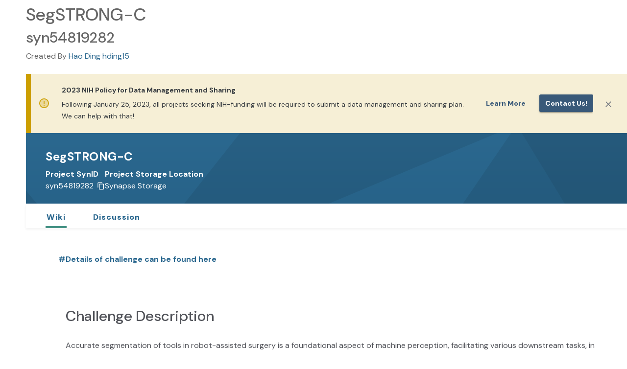

--- FILE ---
content_type: text/html;charset=UTF-8
request_url: https://www.synapse.org/Synapse:syn54819282
body_size: 3232
content:
<!doctype html>
<html id="synapse.org" dir="ltr" lang="en-US">
  <head>
    <title>SegSTRONG-C</title>
    <meta name="description" content="&#39;SegSTRONG-C&#39; (Synapse ID: syn54819282) is a project on Synapse.  Synapse is a platform for supporting scientific collaborations centered around shared biomedical data sets." />
    <meta property="og:title" content="SegSTRONG-C" />
    <meta property="og:description" content="&#39;SegSTRONG-C&#39; (Synapse ID: syn54819282) is a project on Synapse.  Synapse is a platform for supporting scientific collaborations centered around shared biomedical data sets." />
    <meta name="author" content="Sage Bionetworks, info@sagebase.org" />
    <meta http-equiv="Content-Type" content="text/html; charset=utf-8" />

    <meta
      http-equiv="Content-Security-Policy"
      content="default-src 'self' data: blob: 'unsafe-inline' 'unsafe-eval' *.synapse.org *.sagebase.org *.googleapis.com *.gstatic.com *.googletagmanager.com cdn.statuspage.io s3.amazonaws.com www.google-analytics.com kh896k90gyvg.statuspage.io *.youtube.com *.rstudio.com *.google.com *.shinyapps.io *.smartsheet.com sagebionetworks.jira.com 127.0.0.1:9876 localhost:5173; frame-ancestors 'self' https://*.synapse.org localhost; img-src * data: blob:; connect-src https://* http://127.0.0.1:8888 http://localhost:5173 ws://localhost:5173 wss://*.execute-api.us-east-1.amazonaws.com"
    />
    <meta
      name="google-site-verification"
      content="KIO5H8Bg3i0oAEAzTEMK5qIlYJLbd2zogLs_-im4rI0"
    />
    <meta name="msvalidate.01" content="E37AC1589F823723B64275D4BC890B1A" />
    <meta name="viewport" content="width=device-width, initial-scale=1.0" />

    <meta
      property="og:logo"
      content="https://www.synapse.org/images/synapselogo.png"
    />

    <!-- Facebook Meta Tags -->
    <meta property="og:url" content="https://www.synapse.org/Synapse:syn54819282" />
    <meta property="og:type" content="website" />
    <meta
      property="og:image"
      content="https://www.synapse.org/images/ogimage.png"
    />

    <!-- Twitter Meta Tags -->
    <meta
      property="twitter:image"
      content="https://www.synapse.org/images/ogimage.png"
    />
    <meta name="twitter:title" content="SegSTRONG-C" />
    <meta name="twitter:description" content="&#39;SegSTRONG-C&#39; (Synapse ID: syn54819282) is a project on Synapse.  Synapse is a platform for supporting scientific collaborations centered around shared biomedical data sets." />
    <meta name="twitter:card" content="summary_large_image" />
    <meta name="twitter:site" content="@Sagebio" />
    <meta name="twitter:creator" content="@Sagebio" />

    

    <!-- HTML5 shim and Respond.js IE8 support of HTML5 elements and media queries -->
    <!--[if lt IE 10]>
      <div class="alert alert-warning" role="alert">
        <a
          class="alert-link"
          href="http://windows.microsoft.com/en-us/internet-explorer/download-ie"
          target="_blank"
        >
          You are using an outdated browser. For a faster, safer browsing
          experience, click here to upgrade today.</a
        >
      </div>
    <![endif]-->
    <!--[if lt IE 9]>
      <script src="bootstrap-3.0/assets/js/html5shiv.js"></script>
      <script src="bootstrap-3.0/assets/js/respond.min.js"></script>
    <![endif]-->
    <meta http-equiv="x-dns-prefetch-control" content="off" />

    <!-- meta to instruct browser not to cache portal.html -->
    <!-- http://stackoverflow.com/questions/1341089/using-meta-tags-to-turn-off-caching-in-all-browsers -->
    <meta http-equiv="cache-control" content="max-age=0" />
    <meta http-equiv="cache-control" content="no-cache" />
    <meta http-equiv="expires" content="0" />
    <meta http-equiv="pragma" content="no-cache" />
    <!-- end cache control -->
    <link rel="icon" href="/favicon.png?v=4" />
    <link
      href="/opensearch.xml"
      rel="search"
      title="Synapse"
      type="application/opensearchdescription+xml"
    />
    <link rel="manifest" href="/manifest.json" />
    <script>
      // Modern browsers natively support this function.
      if (typeof Object.assign !== 'function') {
        document.write(
          '<div class="alert alert-danger" role="alert" style="margin:0px">Unsupported browser: A modern browser is required for security, reliability, and performance.</div>',
        )
      }
    </script>
    <script>
      // SWC-5959: Before loading the SRC library, set value so actual column names are shown in Synapse.org
      window.localStorage.setItem('force-display-original-column-names', 'true')
    </script>
    <link
      rel="stylesheet"
      href="//cdn-www.synapse.org/loadinglogo.css"
      type="text/css"
    />
    <script src="//cdn-www.synapse.org/js/compiled-closure-lib.js"></script>
    <script src="//cdn-www.synapse.org/Portal/Portal.nocache.js"></script>
    <link
      rel="stylesheet"
      href="https://fonts.googleapis.com/css2?family=DM+Sans:ital,opsz,wght@0,9..40,100..1000;1,9..40,100..1000&display=swap"
      type="text/css"
    />
    <link
      rel="stylesheet"
      href="https://fonts.googleapis.com/icon?family=Material+Icons"
      type="text/css"
    />
    <link
      rel="stylesheet"
      href="//cdn-www.synapse.org/generated/swc.css"
      type="text/css"
    />
    <script src="//cdn-www.synapse.org/generated/jquery.min.js"></script>
    <script src="//cdn-www.synapse.org/generated/jquery-ui.min.js"></script>

    <script type="module" src="//cdn-www.synapse.org/generated/vite/assets/main-B6sBilSk.js"></script>


    <!--
    Load latest version of Bootstrap 3 to override the version bundled by GWTBootstrap3
    The Bootstrap 3 custom theme CSS is loaded through swc.scss
    -->
    <script src="//cdn-www.synapse.org/generated/bootstrap/dist/js/bootstrap.min.js"></script>
    <script src="//cdn-www.synapse.org/js/back-forward-nav-handler.js"></script>
    <script src="//cdn-www.synapse.org/generated/moment.min.js"></script>
    <script src="//cdn-www.synapse.org/generated/jsplumb.min.js"></script>
    <script src="//cdn-www.synapse.org/js/jquery.tablesorter.min.js"></script>
    <script src="//cdn-www.synapse.org/js/jquery.tablesorter.scinot.js"></script>
    <link
      rel="stylesheet"
      href="//cdn-www.synapse.org/icons/font/synapseicons.css?v=1"
      type="text/css"
    />
    <link
      rel="stylesheet"
      href="//cdn-www.synapse.org/generated/font-awesome.css"
      type="text/css"
    />
    <script src="//cdn-www.synapse.org/js/highlight.pack.js"></script>
    <script src="//cdn-www.synapse.org/js/init-nchart.js"></script>
    <script src="//cdn-www.synapse.org/generated/markdown-it.js"></script>
    <script src="//cdn-www.synapse.org/generated/markdown-it-br.js"></script>
    <script src="//cdn-www.synapse.org/generated/markdown-it-center-text.js"></script>
    <script src="//cdn-www.synapse.org/generated/markdown-it-container.js"></script>
    <script src="//cdn-www.synapse.org/generated/markdown-it-emphasis-alt.js"></script>
    <script src="//cdn-www.synapse.org/generated/markdown-it-inline-comments.js"></script>
    <script src="//cdn-www.synapse.org/generated/markdown-it-math.js"></script>
    <script src="//cdn-www.synapse.org/generated/markdown-it-strikethrough-alt.js"></script>
    <script src="//cdn-www.synapse.org/generated/markdown-it-sub.js"></script>
    <script src="//cdn-www.synapse.org/generated/markdown-it-sup.js"></script>
    <script src="//cdn-www.synapse.org/generated/markdown-it-synapse.js"></script>
    <script src="//cdn-www.synapse.org/generated/markdown-it-synapse-heading.js"></script>
    <script src="//cdn-www.synapse.org/generated/markdown-it-synapse-math.js"></script>
    <script src="//cdn-www.synapse.org/generated/markdown-it-synapse-table.js"></script>
    <script src="//cdn-www.synapse.org/generated/katex/katex.min.js"></script>
    <link
      rel="stylesheet"
      href="//cdn-www.synapse.org/generated/katex/katex.min.css"
      type="text/css"
    />
    <script src="//cdn-www.synapse.org/js/polyfill-2.js"></script>
    <script src="//cdn-www.synapse.org/generated/xss.min.js"></script>
    <script src="//cdn-www.synapse.org/generated/pica.min.js"></script>
    <script src="//cdn-www.synapse.org/generated/prop-types.min.js"></script>
    <script src="//cdn-www.synapse.org/generated/plotly.min.js"></script>
    <script src="//cdn-www.synapse.org/generated/create-plotly-component.min.js"></script>
    <script src="//cdn-www.synapse.org/generated/universalCookie.min.js"></script>
    <!-- We don't load SRC's scss because we include it in our own compiled scss -->
    <script src="//cdn-www.synapse.org/generated/croppie.min.js"></script>
    <link
      rel="stylesheet"
      href="//cdn-www.synapse.org/generated/croppie.css"
      type="text/css"
    />
    <link
      rel="stylesheet"
      href="//cdn-www.synapse.org/css/highlight-js-default.css"
      type="text/css"
    />
    <link
      rel="stylesheet"
      href="//cdn-www.synapse.org/generated/jquery-ui.min.css"
      type="text/css"
    />
    <script src="//cdn-www.synapse.org/js/linkify.min.js"></script>
    <script src="//cdn-www.synapse.org/js/linkify-string.min.js"></script>
    <script src="//cdn.statuspage.io/se-v2.js"></script>
    <!-- script src="//kh896k90gyvg.statuspage.io/embed/script.js"></script -->
    <script src="//cdn-www.synapse.org/generated/papaparse.min.js"></script>
  </head>
  <body id="body">
    <h1>SegSTRONG-C</h1><h2>syn54819282</h2>Created By <a href="https://www.synapse.org/Profile:3499215">Hao Ding hding15</a><br /><br />
    <div>
      <!-- GWT history support -->
      <iframe
        src="javascript:''"
        id="__gwt_historyFrame"
        tabindex="-1"
        style="position: absolute; width: 0; height: 0; border: 0"
      ></iframe>
      <div id="dropzone" class="dropzone" style="display: none">
        <h2 class="center" style="color: white; padding-top: 180px">
          <span class="fa fa-cloud-upload"></span>
          Drop files to upload
        </h2>
      </div>
      <noscript>
        <div
          style="
            width: 22em;
            position: absolute;
            left: 50%;
            margin-left: -11em;
            color: red;
            background-color: white;
            border: 1px solid red;
            padding: 4px;
            font-family: sans-serif;
          "
        >
          Your web browser must have JavaScript enabled in order for this
          application to display correctly.<br />
          If you are an automated web crawler from a search engine, follow this
          <a href="https://synapse.prod.sagebase.org/Home:0"
            >AJAX application crawl link</a
          >
        </div>
      </noscript>
      <!-- Google Tag Manager (noscript) -->
      <noscript>
        <iframe
          src="https://www.googletagmanager.com/ns.html?id=GTM-KPW4KS62"
          height="0"
          width="0"
          style="display: none; visibility: hidden"
        ></iframe>
      </noscript>
      <!-- End Google Tag Manager (noscript) -->
      <!-- This is the GWT-generated body -->
      <div id="alertWrapper">
        <div id="alertContainer"></div>
      </div>
      <div id="initialLoadingUI" style="padding-top: 180px">
        <div
          class="spinner"
          style="
            width: 80px;
            height: 80px;
            background-size: 80px 80px;
            display: block;
            margin: auto;
          "
        ></div>
        <h4
          style="
            color: #1e7098;
            margin-top: 10px;
            font-family: Sans-serif;
            text-align: center;
          "
        >
          <q>SegSTRONG-C</q> page is loading&hellip;
        </h4>
      </div>
      <div id="headerPanel" class="zeroOpacity"></div>
      <div id="rootPanel" class="zeroOpacity"></div>
      <div id="toastContainer"></div>
      <div id="footerPanel"></div>
    </div>
    <div class="clear"></div>
  </body>
</html>


--- FILE ---
content_type: text/css
request_url: https://cdn-www.synapse.org/generated/swc.css
body_size: 87289
content:
@import"https://fonts.googleapis.com/css2?family=DM+Sans:ital,opsz,wght@0,9..40,100..1000;1,9..40,100..1000&display=swap";@import"https://fonts.googleapis.com/css2?family=DM+Sans:ital,opsz,wght@0,9..40,100..1000;1,9..40,100..1000&display=swap";.fa{vertical-align:middle;text-transform:none}.fa.fa-plus:before{font-family:"Material Icons";content:"add"}.fa.syn-file:before{font-family:"Material Icons";content:"insert_drive_file"}.fa.fa-folder:before{font-family:"Material Icons";content:"folder"}.fa.fa-gear:before{font-family:"Material Icons";content:"settings"}.fa.fa-globe:before{font-family:"Material Icons";content:"public"}.fa.fa-edit:before,.fa.fa-pencil:before{font-family:"Material Icons";content:"edit"}.fa.fa-link:before{font-family:"Material Icons";content:"link"}.fa.fa-upload:before{font-family:"Material Icons";content:"cloud_upload"}.fa.fa-clipboard:before{font-family:"Material Icons";content:"content_copy"}.fa.fa-plus-square-o:before,.fa.fa-plus-o:before{font-family:"Material Icons";content:"add_circle_outline"}.fa.fa-lock:before{font-family:"Material Icons";content:"lock"}.fa.syn-question-circle:before{font-family:"Material Icons";content:"help_outline"}.fa.syn-info-circle:before{font-family:"Material Icons";content:"info_outline"}.fa.fa-sign-out:before{font-family:"Material Icons";content:"exit_to_app"}.fa.fa-envelope-o:before{font-family:"Material Icons";content:"mail_outline"}.fa.fa-times-circle:before{font-family:"Material Icons";content:"delete"}.fa.syn-check:before{font-family:"Material Icons";content:"check"}.fa.fa-newspaper-o:before{font-family:"Material Icons";content:"article"}.fa.syn-star:before{font-family:"Material Icons";content:"star"}.fa.syn-star-o:before{font-family:"Material Icons";content:"star_border"}.fa.fa-bar-chart:before{font-family:"Material Icons";content:"bar_chart"}.fa.fa-flag:before{font-family:"Material Icons";content:"flag"}.fa.fa-history:before{font-family:"Material Icons";content:"history"}.fa.fa-filter:before{font-family:"Material Icons";content:"filter_alt"}.fa.fa-thumb-tack:before{font-family:"Material Icons";content:"push_pin"}.fa.fa-eye:before{font-family:"Material Icons";content:"visibility"}.fa.fa-eye-slash:before{font-family:"Material Icons";content:"visibility_off"}.fa.fa-bold:before{font-family:"Material Icons";content:"format_bold"}.fa.fa-italic:before{font-family:"Material Icons";content:"format_italic"}.fa.fa-italic:before{font-family:"Material Icons";content:"format_italic"}.fa.fa-strikethrough:before{font-family:"Material Icons";content:"strikethrough_s"}.fa.fa-subscript:before{font-family:"Material Icons";content:"subscript"}.fa.fa-superscript:before{font-family:"Material Icons";content:"superscript"}.fa.fa-camera:before{font-family:"Material Icons";content:"image"}.fa.fa-user-plus:before{font-family:"Material Icons";content:"person_add_alt"}.fa.syn-user:before{font-family:"Material Icons";content:"person"}.fa.syn-users:before{font-family:"Material Icons";content:"people_alt"}.fa.fa-times:before{font-family:"Material Icons";content:"close"}.fa.fa-code-fork:before{font-family:"Material Icons";content:"account_tree"}.fa.fa-tags:before{font-family:"Material Icons";content:"local_offer"}.fa.fa-exchange:before{font-family:"Material Icons";content:"compare_arrows"}.fa.fa-caret-square-o-right:before{font-family:"Material Icons";content:"arrow_drop_down"}.fa.fa-caret-square-o-down:before{font-family:"Material Icons";content:"arrow_drop_up"}.fa.syn-search:before{font-family:"Material Icons";content:"search"}.fa.fa-arrows:before{font-family:"Material Icons";content:"open_with"}.fa.fa-remove:before{font-family:"Material Icons";content:"remove_circle"}.fa.fa-ellipsis-h:before{font-family:"Material Icons";content:"more_horiz"}.fa.fa-ellipsis-v:before{font-family:"Material Icons";content:"more_vert"}.fa.fa-arrow-left:before{font-family:"Material Icons";content:"arrow_back"}.fa.fa-arrow-right:before{font-family:"Material Icons";content:"arrow_forward"}.fa.fa-arrow-up:before{font-family:"Material Icons";content:"arrow_upward"}.fa.fa-arrow-down:before{font-family:"Material Icons";content:"arrow_downward"}.fa.fa-arrows-alt:before{font-family:"Material Icons";content:"open_in_full"}.fa.fa-list-alt:before{font-family:"Material Icons";content:"wysiwyg"}.fa.fa-table:before{font-family:"Material Icons";content:"view_module"}.fa.fa-th-list:before{font-family:"Material Icons";content:"view_list"}.fa.fa-server:before{font-family:"Material Icons";content:"view_stream"}#body .caret{border-top:none;border-left:none;border-right:none;display:inline-block;width:8px;height:12px;vertical-align:top}#body .caret:before{font-family:"Material Icons";content:"expand_more"}#body .modal-header .close{font-size:0px;margin-top:0px}#body .modal-header .close:after{font-size:21px;font-family:"Material Icons";content:"close"}.colored{color:#395979}.link,details>summary{color:#395979}.link,.link:visited,.link:hover{color:#395979}.link:hover{cursor:pointer}a{color:#395979;text-decoration:none}a:visited{color:#395979}a:hover{color:#395979}a:focus{color:#395979}#body a.disabled,.checkbox.disabled,.radio.disabled{color:#aaa;pointer-events:none;cursor:default;text-decoration:none}#body .synapse-yellow{color:#e0b603}#body .synapse-blue{color:#395979}#body .synapse-purple{color:#7772b4}#body .synapse-green{color:#469285}#body .synapse-yellow-bg{background-color:#e0b603}#body .synapse-blue-bg{background-color:#395979}#body .synapse-dark-blue-bg{background-color:#184e71}#body .synapse-purple-bg{background-color:#7772b4}#body .synapse-green-bg{background-color:#469285}#body .synapse-orange-bg{background-color:#e8762b}#body .synapse-accent-primary-bg{background-color:#17a2b8}#body .synapse-yellow-border{border-color:#e0b603}#body .synapse-blue-border{border-color:#395979}#body .synapse-purple-border{border-color:#7772b4}#body .synapse-green-border{border-color:#469285}#body .synapse-blue-bg-gradient{background:linear-gradient(180deg, #395979 0%, #164b6e 100%)}#body .black-25-percent{color:rgba(0,0,0,.25)}#body h3.pageHeaderTitle{font-size:24px;font-weight:700;line-height:28px;letter-spacing:.5px}#body #rootPanel .pageContent{padding:0px 43px 40px 43px}#body #rootPanel .pageHeader{padding:24px 40px;min-height:96px;background:rgba(0,0,0,0) url("https://s3.amazonaws.com/static.synapse.org/images/SynapseLoginPageBackground.svg") no-repeat;background-size:cover}#body #rootPanel .pageHeader h3.pageHeaderTitle{color:#fff}#body #rootPanel .pageHeader h3.pageHeaderTitle a{color:#fff}#body #rootPanel .pageHeader a:not(.dropdown-menu a){color:#fff}#body #rootPanel .pageHeader a:not(.dropdown-menu a):hover{color:#fff;text-decoration-color:#fff}#body #rootPanel .pageHeader .description{color:#fff}#body #rootPanel .pageHeader .entityMetadata{margin:0px}#body #rootPanel .pageHeader .actionMenuButtonStyle button{font-size:16px;line-height:20px}#body #rootPanel .pageHeader .actionMenuButtonStyle div[role=group] button{padding:4px 16px}#body #rootPanel .pageHeader .projectSupport .MuiButton-root{font-size:16px;line-height:20px;font-weight:700;text-transform:none}#body #rootPanel .pageHeader .projectSupport .MuiButton-root:hover{text-decoration:underline}#body #rootPanel .pageHeader .projectMetadata{display:flex}#body #rootPanel .pageHeader .projectMetadata .projectTitle>*,#body #rootPanel .pageHeader .projectMetadata .projectTitle .syn-star-o,#body #rootPanel .pageHeader .projectMetadata .projectTitle .syn-question-circle,#body #rootPanel .pageHeader .projectMetadata .projectTitle .entityIcon,#body #rootPanel .pageHeader .projectMetadata .projectTitle a:not(.btn){color:#fff}#body #rootPanel .pageHeader .projectMetadata .projectTitle>* table,#body #rootPanel .pageHeader .projectMetadata .projectTitle .syn-star-o table,#body #rootPanel .pageHeader .projectMetadata .projectTitle .syn-question-circle table,#body #rootPanel .pageHeader .projectMetadata .projectTitle .entityIcon table,#body #rootPanel .pageHeader .projectMetadata .projectTitle a:not(.btn) table{color:#515359}#body #rootPanel .pageHeader .projectMetadata .projectTitle .portal-banners-widget a:not(.btn){color:#395979}#body #rootPanel .pageHeader .projectMetadata button.toolsMenuButton,#body #rootPanel .pageHeader .projectMetadata .dropdown.open,#body #rootPanel .pageHeader .projectMetadata .MuiButton-root,#body #rootPanel .pageHeader .projectMetadata .MuiIconButton-root{background-color:rgba(0,0,0,0);color:#fff;border-color:#fff}#body #rootPanel .pageHeader .projectMetadata button.toolsMenuButton:hover,#body #rootPanel .pageHeader .projectMetadata .dropdown.open:hover,#body #rootPanel .pageHeader .projectMetadata .MuiButton-root:hover,#body #rootPanel .pageHeader .projectMetadata .MuiIconButton-root:hover{border-color:#fff}@media(max-width: 1200px){#body #rootPanel .pageHeader .projectMetadata{flex-direction:column}}@media(min-width: 1200px){#body #rootPanel .pageHeader .projectMetadata .projectSettings{margin-left:auto}}#body #rootPanel .TeamViewImpl button.toolsMenuButton,#body #rootPanel .TeamViewImpl .dropdown.open{background-color:rgba(0,0,0,0);color:#fff;border-color:#fff}#body #rootPanel .TeamViewImpl button.toolsMenuButton:hover,#body #rootPanel .TeamViewImpl .dropdown.open:hover{border-color:#fff}#body #rootPanel .DownloadCartPage{padding:0px 0px 50px 0px}#body #rootPanel .DownloadCartPage .pageHeader button{color:#fff;text-decoration-color:#fff}.SynapseNavDrawerIsShowing{padding-left:53px}.SynapseNavDrawerIsShowing .SynapseToastContainer{width:calc(100% - 53px)}.pagination>li>a,.pagination>li>span{color:#395979}.dot{height:7px;width:7px;border-radius:50%;display:inline-block}#body{overflow-y:auto;color:#666}body.modal-open{overflow:hidden}#rootPanel{min-height:calc(100vh - 198px)}@media(min-width: 1600px){th.visible-xl,td.visible-xl{display:table-cell !important}}.visible-xl{display:none !important}.btn-link{color:#395979;text-transform:uppercase}#body .panel{border:1px solid rgba(0,0,0,0);box-shadow:none}#body .panel-body{padding:15px 0 30px 0}#body .nav-tabs{border-bottom:none;box-shadow:0px 3px 5px rgba(0,0,0,.05)}#body .nav-tabs>li{margin-bottom:0px}#body .nav-tabs>li>a{font-weight:900}#body .nav-tabs>li:not(.active):not(:hover)>a{color:#71767f}#body .nav-tabs>li.active>a,#body .nav-tabs>li.active>a:hover,#body .nav-tabs>li.active>a:focus{text-decoration:none}#body .nav-tabs>li>a{text-decoration:none;box-shadow:none;border-left:none;border-right:none;border-bottom:none}#body .nav>li>a{padding:25px 15px 18px 15px}#body .nav-tabs>li.active>a,#body #rootPanel .nav-tabs>li>a:hover{box-shadow:inset 0 -4px 0 #469285;background-color:unset;border-color:rgba(0,0,0,0);text-decoration:none}#body #projectTabs.nav-tabs{display:flex;flex-wrap:wrap}#body #projectTabs.nav-tabs>li>a{height:50px;padding:15px 2px}@media(min-width: 768px){#body .lead{font-size:16px}}#body .modal-body{padding:20px 0px 0px;margin:0px 45px}#body .modal-body .rjsf{padding-bottom:15px}#body .modal-header{min-height:50px;padding:15px 0px 0px;margin:0px 45px}#body .modal-title,#body .modal-header>h4{font-weight:bold;font-size:21px;line-height:25px}#body .modal-footer{padding:12px 0px 16px;margin:15px 45px 0px}#body .tooltip-inner{max-width:inherit}#body .tooltip{max-width:300px}#body .form-control-readonly{cursor:text}#body .cursor-pointer{cursor:pointer}#body .btn-default{background-color:#ebebeb;border-color:#ebebeb;color:#515359}@media(max-width: 768px){#body .btn-default-wide{width:100%}}#body .btn{-webkit-border-radius:2px;-moz-border-radius:2px;-ms-border-radius:2px;border-radius:2px;-o-border-radius:2px;-khtml-border-radius:2px;font-weight:bold}#body .dropdown button.btn{padding:6px 12px;margin:0px 0px}#body .btn-default:hover,#body .open .dropdown-toggle.btn-default,#body .btn-default:hover a,#body .btn-group>.btn-default.btn.active{color:#fff;background-color:#395979;border-color:#186292}#body .has-error .checkbox,#body .has-error .checkbox-inline,#body .has-error .control-label,#body .has-error .help-block,#body .has-error .radio,#body .has-error .radio-inline,#body .has-warning .form-control-feedback{color:#eb5757}#body .btn-group>.btn>input[type=radio],#body .btn-group>.btn>input[type=radio]+span{position:static;color:unset;padding-left:unset}#body .btn-group>.btn>input[type=radio]+span:before,#body .btn-group>.btn>input[type=radio]+span:after{display:none}#body .checkbox,#body .radio{padding-left:20px;min-width:27px;margin-top:5px;margin-bottom:5px}#body .radio{flex-wrap:nowrap}#body .dark-text{color:#515359}#body .background-color-white{background-color:#fff}#body .checkbox>label{margin-bottom:10px}.overflow-y-auto{overflow-y:auto}.sf-j-menu{float:right !important;margin-bottom:1em;margin-top:2em;font-size:10px;font-family:Oswald}.sf-j-menu td{padding:5px 0px 4px 15px;vertical-align:middle !important}.header-inner-commands-container{border-radius:.2em;height:23px}.header-inner-commands-container td{padding:3px 7px 3px 7px}.margin-right-3-buttons>button{margin-right:3px}.md-command-bar>button{margin:2px 3px 2px 0px}.md-command-bar>div{margin:2px 3px 2px 0px}.header-username-picture-container{border:solid #ccc;border-width:.1em;border-radius:.4em}.header-username-picture-container td{padding:2px 4px 2px 3px}.light-border{border:1px solid #ccc;border-radius:4px;padding:16px}.light-border-bottom{border-bottom:1px solid #f8f8f8}.sendButton{display:block;font-size:16pt}.gwt-DialogBox{width:400px}.dialogVPanel{margin:5px}.serverResponseLabelError{color:red}#closeButton{margin:15px 6px 6px}.cellTableHyperLinkColumn{border:1px solid #000;font-size:2em;font-weight:bold;color:blue;text-align:right}.datasetLayerColumn{text-align:left;width:0px}.text-align-left{text-align:left}.mainPageHeader{border:1px solid #000;padding:10px}.mainPageLoading{border:0;padding:10px}.boldRight{text-align:left;width:100px;color:#939598;font-size:11px}#body .synapseViewOrTable th{background-color:#bbd3e2;border:1px solid #8bb4ce}#body .synapseViewOrTable th:nth-child(1){border-right:none}#body .synapseViewOrTable th:nth-child(2){border-left:none}#body .synapseViewOrTable .tableHeaderSortIcon{position:absolute;right:5px}.nobordertable-imp td{border:0px !important;padding:0px}.nobordertable-imp th{border:0px !important;padding:0px}.downloadLink,.downloadLink:hover,.downloadLink:visited{text-decoration:underline;margin-left:5px}#body .Download-Link.v2 .styled-svg-wrapper{color:#fff}.headerLink{line-height:25px;font-size:13px;font-weight:bold;padding:0px 2px 0px 4px;-webkit-transition:.2s;transition:.2s}.headerLink:hover{color:#3a5bdc;text-decoration:none}.headerUsernameLink{font-weight:bold;color:#6e6e6e !important;padding:0px 2px 0px 0px;text-align:left}.usernameLink{padding:0px 2px 0px 0px;text-align:left}:focus,#body a:focus{outline:none}.imageButton,.gwt-Anchor,.previewDisclosureFace{cursor:pointer}.border-none,input[type=text][readonly].border-none,#body .border-none{border:none;box-shadow:none}.userProfileImage,#rootPanel .userProfileImage{border-radius:50%;max-width:none}.TableQueryResultWikiWidget,#rootPanel TableQueryResultWikiWidget{text-align:start}.ui-autocomplete-loading{background:#fff url("http://jqueryui.com/demos/autocomplete/images/ui-anim_basic_16x16.gif") right center no-repeat}.ui-menu .ui-menu-item a{display:block;line-height:1.5;padding:.2em .4em;text-decoration:none}.ui-widget{font-family:Verdana,Arial,sans-serif;font-size:.8em}.gwt-Hyperlink img{text-decoration:none}.iconSpan img{position:relative;top:-2px}.smallGreyText{color:#717171;font-size:10px}.codeContent{background-color:#f0f0f0;color:#000;font:12px/1.4 arial,FreeSans,Helvetica,sans-serif;font-family:Courier,monospace;overflow:auto;padding:3px;text-align:left;font-size:11px;line-height:13px;text-align:left;border-width:1px;border:1px dashed;margin:5px 0 5px 0;padding:5px 8px 5px 8px;overflow-x:auto}.suggestSearchTerm{color:#7a0402;font:12px/1.4 arial,FreeSans,Helvetica,sans-serif;font-family:Courier,monospace}.suggestSearchOntology{color:#a9a9a9;font:10px}.dropshadow-on-hover:hover{-webkit-box-shadow:2px 3px 5px 0px rgba(0,0,0,.75);-moz-box-shadow:2px 3px 5px 0px rgba(0,0,0,.75);box-shadow:2px 3px 5px 0px rgba(0,0,0,.75)}.dropshadow{background:#fff;border:1px solid;border-color:#dcdcdc #d1d1d1 #c3c3c3;-webkit-box-shadow:rgba(0,0,0,.3) 0 1px 3px;-moz-box-shadow:rgba(0,0,0,.3) 0 1px 3px;box-shadow:rgba(0,0,0,.3) 0 1px 3px}.dropshadow:nth-child(1n){border:none}.dropshadow2{box-shadow:rgba(0,0,0,.25) 0px 4px 4px;background:#fff}.rounded{-webkit-border-radius:3px;-moz-border-radius:3px;-ms-border-radius:3px;border-radius:3px;-o-border-radius:3px;-khtml-border-radius:3px}#rootPanel .favoriteIcon .syn-star{color:#f1d07e}.hitdescription{color:#000}.hitattribution{font-style:italic;margin:10px 0px 33px 0px}.hitBreadcrumbParent{color:#b1b1b1}.hitBreadcrumbElement{color:#b1b1b1}.preview-image-loading{background:#fff url(images/ui-anim_basic_16x16.gif) no-repeat center center;width:180px;height:180px}#alertWrapper{position:fixed;width:100%;top:5px;left:0;z-index:100}#alertContainer{width:70%;margin-left:auto;margin-right:auto}.heading{font-weight:bold;margin-right:5px}.floatleft{float:left}.floatright{float:right}.autoheight{height:auto}.autowidth{width:auto}.clearleft{clear:left}.clearright{clear:right}.user-profile-industry-location{margin:0 0 5px;font-style:italic}.user-profile-summary{clear:both}.margin-right-2{margin-right:2px}.margin-right-4{margin-right:4px}.margin-right-5{margin-right:5px}.margin-right-10{margin-right:10px}.margin-right-20,#body .margin-right-20{margin-right:20px}.margin-right-40{margin-right:40px}.margin-left-40{margin-right:40px}.margin-right-30{margin-right:30px}.margin-right-65{margin-right:65px}.entity-page-side-margins{margin-left:40px;margin-right:40px}.margin-0-imp{margin:0px !important}.margin-top-bottom-minus-10{margin-top:-10px;margin-bottom:-10px}.margin-0-imp-before:before{margin:0px !important}.user-profile-edit-table td{padding-bottom:5px;vertical-align:bottom}@media(max-width: 768px){.full-width-xs-only{min-width:100%}.full-width-button .MuiButton-root,.full-width-button .MuiBox-root{width:100%}}.min-height-400{min-height:400px}.min-height-200{min-height:200px}.min-height-48{min-height:48px}.min-width-19{min-width:19px}.min-width-25{min-width:25px}.min-width-42{min-width:42px}.min-width-70{min-width:70px}.min-width-90{min-width:90px}.min-width-100{min-width:100px}.min-width-140{min-width:140px}.min-width-150{min-width:150px}.min-width-165{min-width:165px}.min-width-200{min-width:200px}.min-width-275{min-width:275px}.min-width-300{min-width:300px}.min-width-310{min-width:310px}.min-width-400{min-width:400px}.min-width-500{min-width:500px}.table>thead>tr>th>p,.table>tbody>tr>th>p,.table>tfoot>tr>th>p,.table>thead>tr>td>p,.table>tbody>tr>td>p,.table>tfoot>tr>td>p{min-height:17px}.margin-5{margin:5px}.margin-10{margin:10px}.margin-15{margin:15px}.margin-top-left-10{margin-top:10px;margin-left:10px}.margin-left-auto{margin-left:auto}.margin-left-1{margin-left:1px}.margin-left-2,#body .margin-left-2{margin-left:2px}.margin-left-3{margin-left:3px}.margin-left-5,#body .margin-left-5{margin-left:5px}.margin-left-9{margin-left:9px}.margin-left-10,#body .margin-left-10{margin-left:10px}.margin-left-12{margin-left:12px}.margin-left-15{margin-left:15px}.margin-left-20{margin-left:20px}.margin-left-30{margin-left:30px}.margin-left-55{margin-left:55px}.margin-right-15{margin-right:15px}.margin-top-3{margin-top:3px}.margin-top-5{margin-top:5px !important}.margin-top-10-imp{margin-top:10px !important}.margin-top-0,.margin-top-0-radio input[type=radio],.margin-top-0-checkbox input[type=checkbox]{margin-top:0px !important}.margin-top-1{margin-top:1px}.margin-top-10{margin-top:10px}.margin-top-13{margin-top:13px}.margin-top-15{margin-top:15px}.margin-top-20,#body .margin-top-20{margin-top:20px}.margin-top-22{margin-top:22px}.margin-top-25{margin-top:25px}.margin-top-30{margin-top:30px}.margin-top-40{margin-top:40px}.margin-top-50{margin-top:50px}.margin-top-60{margin-top:60px}.margin-top-60-imp{margin-top:60px !important}.margin-top-100{margin-top:100px}.margin-top-300{margin-top:300px}.margin-left-180{margin-left:180px}.margin-left-35{margin-left:35px}.margin-auto{margin:auto}.margin-bottom-60{margin-bottom:60px}.margin-bottom-40,#body .margin-bottom-40{margin-bottom:40px}.margin-bottom-20,#body .margin-bottom-20{margin-bottom:20px}.margin-bottom-10{margin-bottom:10px}.margin-bottom-5,#body .margin-bottom-5{margin-bottom:5px}.margin-bottom-4{margin-bottom:4px}.margin-bottom-1{margin-bottom:1px}.margin-bottom-15{margin-bottom:15px}.margin-bottom-0-imp{margin-bottom:0px !important}.margin-bottom-300{margin-bottom:300px}.margin-left-725{margin-left:725px}.margin-left-0-important{margin-left:0px !important}.margin-left-neg-15{margin-left:-15px}.margin-right-neg-15{margin-right:-15px}.margin-left-neg-2{margin-left:-2px}.margin-150{margin:150px}.tab-background{min-height:200px}#body .DownloadCartPage .nav-tabs{box-shadow:none}.file-preview{position:relative;margin:15px 0;padding:30px 3px 3px 3px;background-color:#fff;border:1px solid #ddd;-webkit-border-radius:4px;-moz-border-radius:4px;-ms-border-radius:4px;border-radius:4px;-o-border-radius:4px;-khtml-border-radius:4px;white-space:pre-wrap}.file-preview::after{content:attr(title);position:absolute;top:-1px;left:-1px;padding:3px 7px;font-size:12px;background-color:#f5f5f5;border:1px solid #ddd;color:#9da0a4;-webkit-border-radius:4px 0 4px 0;-moz-border-radius:4px 0 4px 0;-ms-border-radius:4px 0 4px 0;border-radius:4px 0 4px 0;-o-border-radius:4px 0 4px 0;-khtml-border-radius:4px 0 4px 0}.userGroupSuggestBoxPopup{background-color:#fff;border-radius:5px}.userGroupSuggestBoxPopup .suggestPopupContent tr:nth-child(2n){background-color:#f0f4f9}.userGroupSuggestBoxPopup .suggestPopupContent tr:hover{cursor:pointer}.item-selected>.userGroupSuggestion{color:#fff;font-weight:bold}.userGroupSuggestionPagingArea{border:2px solid #000;border-radius:0px 0px 5px 5px;overflow:hidden}.userGroupSuggestionPager{display:inline}.userGroupSuggesionResultsLabel{font-size:11px;text-align:right;vertical-align:middle;margin-right:5px;margin-top:3px}.input-xs,select.input-xs{height:20px !important;padding:0px 8px !important;font-size:11px !important;border-radius:3px !important}.markdown{word-wrap:break-word;overflow-x:auto;overflow-y:hidden;line-height:1.5em;color:#000}.markdown ol{list-style-type:decimal;padding-left:15px;padding-bottom:15px}.markdown ol li{padding-top:5px;margin-left:10px}.markdown ul{list-style-type:square;padding-left:17px;padding-bottom:15px}.markdown ul li{padding-top:5px;margin-left:10px}.markdown ul.MuiPagination-ul li::marker{content:none}.markdown strong{font-weight:bold}.markdown del{text-decoration:line-through}.markdown em{font-style:italic}.markdown blockquote{margin:1em 3em;padding:.5em 1em;background-color:#fcf8f2;border-left:3px solid #f0ad4e;font-size:13px}.markdown blockquote h4,.markdown blockquote h3,.markdown blockquote h2,.markdown blockquote h1{color:#f0ad4e}.markdown code{font-family:"Courier New",Courier,monospace}.markdown img{max-width:100%}.markdown p{margin:0px;padding-bottom:12px}.markdown h1{padding:35px 0 12px 0}.markdown h2{padding:29px 0 10px 0}.markdown h3{padding:23px 0 8px 0}.markdown h4{padding:17px 0 6px 0}.markdown h5{padding:11px 0 4px 0}.markdown h6{padding:5px 0 2px 0}.max-width-none,#body .max-width-none{max-width:none}.color-white,.color-white:hover,.color-white:visited,.color-white:focus,#body .color-white,#body .color-white:hover,#body .color-white:visited,#body .color-white:focus{color:#fff}.entity-description-preview-wrapper{background:none repeat scroll 0 0 #fff;padding:20px}#body .font-italic{font-style:italic}#body .font-size-1-1em{font-size:1.1em}#body .font-weight-400{font-weight:400}#body .font-weight-700{font-weight:700}#body .font-weight-bolder{font-weight:bolder}#body .font-weight-normal{font-weight:normal}#body .font-size-32{font-size:32px !important}#body span.font-size-150,#body .font-size-150,#body i.font-size-150{font-size:150px}#body .font-size-90{font-size:90px}#body .font-size-80{font-size:80px}#body .font-size-67{font-size:67px}#body span.font-size-58,#body .font-size-58{font-size:58px}#body .font-size-36{font-size:36px}#body .font-size-30{font-size:30px}#body .font-size-24{font-size:24px}#body .font-size-22{font-size:22px}#body .font-size-20{font-size:20px}#body .font-size-18{font-size:18px}#body .font-size-17,#body #body .font-size-17{font-size:17px}#body .font-size-16{font-size:16px}#body .font-size-15{font-size:15px}#body .font-size-14,#body input[type=text][readonly].font-size-14{font-size:14px}#body span.font-size-13,#body .font-size-13{font-size:13px}#body .font-size-12{font-size:12px}#body .font-size-1x,#body i.font-size-1x{font-size:1em}#body .font-size-0-8em,#body i.font-size-0-8em{font-size:.8em}#body .font-size-0-9em,#body i.font-size-0-9em{font-size:.9em}#body .font-size-1-5x,#body i.font-size-1-5x{font-size:1.5em}#body .font-size-lg,#body i.font-size-lg{font-size:1.33em}#body .font-size-2x,#body i.font-size-2x{font-size:2em}#body .font-size-3-2x{font-size:3.2em}#body .font-size-5x,#body i.font-size-5x{font-size:5em}#body .font-size-12x,#body i.font-size-12x{font-size:12em}h1,h2,h3,h4,h5,h6{word-wrap:break-word}.break-word{word-wrap:break-word}.word-break-all{word-break:break-all}.boldText{font-weight:bold}.strikeout-links a{text-decoration:line-through}.lightgrey-links a{color:#909090}.scroll-x{overflow-x:auto}.scroll-y{overflow-y:auto}.hide-resize{resize:none}.scroll-auto{overflow:auto}#body td p{margin-bottom:0px}.truncate{max-width:250px}.truncate p{white-space:nowrap;overflow:hidden;text-overflow:ellipsis}.tablePage td{overflow:hidden}.maxWidth100{max-width:100%}.maxWidth50{max-width:50%}.maxHeight100{max-height:100%}.maxWidth50px{max-width:50px}.previewtable{border:1px solid #ddd;border-collapse:separate;*border-collapse:collapsed;-webkit-border-radius:4px;-moz-border-radius:4px;border-radius:4px}.previewtable tbody td{border:1px solid #ededed;padding:4px}.markdowntable{border:1px solid #ddd;border-collapse:separate;*border-collapse:collapsed;border-left:0;-webkit-border-radius:4px;-moz-border-radius:4px;-ms-border-radius:4px;border-radius:4px;-o-border-radius:4px;-khtml-border-radius:4px;margin:10px 0 10px 0}.markdowntable td{border-left:1px solid #ddd;border-top:1px solid #ddd;padding:2px 4px}.markdowntable th{border-left:1px solid #ddd;border-top:1px solid #ddd;padding:2px 4px;font-weight:500;font-size:1.1em}.markdowntable .userBadgeTable{top:0px}.markdowntable caption+thead tr:first-child th,.markdowntable caption+tbody tr:first-child th,.markdowntable caption+tbody tr:first-child td,.markdowntable colgroup+thead tr:first-child th,.markdowntable colgroup+tbody tr:first-child th,.markdowntable colgroup+tbody tr:first-child td,.markdowntable thead:first-child tr:first-child th,.markdowntable tbody:first-child tr:first-child th,.markdowntable tbody:first-child tr:first-child td{border-top:0}.markdowntable thead:first-child tr:first-child th:first-child,.markdowntable tbody:first-child tr:first-child td:first-child{-webkit-border-top-left-radius:4px;border-top-left-radius:4px;-moz-border-radius-topleft:4px}.markdowntable thead:first-child tr:first-child th:last-child,.markdowntable tbody:first-child tr:first-child td:last-child{-webkit-border-top-right-radius:4px;border-top-right-radius:4px;-moz-border-radius-topright:4px}.markdowntable thead:last-child tr:last-child th:first-child,.markdowntable tbody:last-child tr:last-child td:first-child{-webkit-border-radius:0 0 0 4px;-moz-border-radius:0 0 0 4px;-ms-border-radius:0 0 0 4px;border-radius:0 0 0 4px;-o-border-radius:0 0 0 4px;-khtml-border-radius:0 0 0 4px;-webkit-border-bottom-left-radius:4px;border-bottom-left-radius:4px;-moz-border-radius-bottomleft:4px}.markdowntable thead:last-child tr:last-child th:last-child,.markdowntable tbody:last-child tr:last-child td:last-child{-webkit-border-bottom-right-radius:4px;border-bottom-right-radius:4px;-moz-border-radius-bottomright:4px}.userBadgeTable td{border:0px}.markdowntable.text-align-center{text-align:center}.markdowntable.text-align-right{text-align:right}.markdowntable.border{border:2px solid #ddd}.markdowntable.noborder{border:0px}.markdowntable.noborder th{border:0px}.markdowntable.noborder td{border:0px}.markdowntable.center{margin:auto}.markdowntableWrap{width:100%;height:400px;overflow-y:scroll}.wikiHistoryButton{padding-top:0px;padding-bottom:0px;padding-left:5px;padding-right:5px}.youtube{width:480px;height:385px}.provenance{width:260px;height:250px}.image{max-width:940px}.max-height-200{max-height:200px}#rootPanel .max-width-165{max-width:165px}#rootPanel .max-width-310{max-width:310px}#rootPanel .max-width-350{max-width:350px}#rootPanel .max-width-400{max-width:400px}#rootPanel .max-width-460{max-width:460px}#rootPanel .max-width-800{max-width:800px}#rootPanel .max-width-1200{max-width:1200px}.max-height-100{max-height:100px}.max-height-400,#rootPanel .max-height-400{max-height:400px}.max-height-65-vh{max-height:65vh}.wikifilepreview{width:940px}.margin-auto{margin:auto}.noBackground{background:none !important}.whiteBackground,#rootPanel .whiteBackground{background-color:#fff}.greyBackground,#rootPanel .greyBackground{background-color:#ccc}.lightGreyBackground,#rootPanel .lightGreyBackground{background-color:#f9f9f9}.highlight-reply,#rootPanel .highlight-reply{background-color:#fcf7e8;border:#edc766 1px solid}.sidebarMenu{font-weight:bold;-webkit-transition:.2s;transition:.2s;text-decoration:none;padding:15px 10px;cursor:pointer}.sidebarMenuSelected{background-color:#bfbfbf;text-decoration:none}.sidebarMenu:hover{background-color:#efefef;text-decoration:none}.gwt-TreeItem{display:block !important}.gwt-TreeItem-selected{background:#fff !important}.selectable .gwt-TreeItem-selected{text-decoration:underline}.entityTreeColumnsTable{table-layout:fixed}.entityBadge{table-layout:fixed}.entityTreeItem{padding-right:0px !important}.entityTreeItem>table{width:100%}.entityTreeItem>table>tr>td:first-child{width:16px}.entityTreeItem-selected a,.entityTreeItem-selected a:hover,.entityTreeItem-selected img,.entityTreeItem-selected img:hover{color:#000 !important;cursor:default !important;font-weight:bold;text-decoration:none !important}.toc-indent0{margin-left:5px}.toc-indent1{margin-left:35px}.toc-indent2{margin-left:65px}.toc-indent3{margin-left:95px}.toc-indent4{margin-left:125px}.toc-indent5{margin-left:150px}strong{font-weight:bold}.underline{text-decoration:underline}.textDecorationNone,.textDecorationNone:visited,.textDecorationNone:hover,.textDecorationNone:focus,.textDecorationNone:active{text-decoration:none}.text-overflow-ellipsis{text-overflow:ellipsis}ol.decimal{list-style:decimal outside;padding:0 0 0 30px}ol.loweralpha{list-style:lower-alpha outside;padding:0 0 0 30px}ol.lowerroman{list-style:lower-roman outside;padding:0 0 0 30px}.blackText-imp{color:#000 !important}.greyText-imp{color:#717171 !important}.lightGreyText{color:#909090}.small-alert,#body .small-alert{padding:6px 10px;margin-bottom:5px}.padding-0,input[type=text].padding-0{padding:0px}.padding-top-13{padding-top:13px}.padding-top-15{padding-top:15px}.padding-top-15-imp{padding-top:15px !important}.padding-top-bottom-15-left-right-25{padding:15px 25px 15px 25px}.padding-bottom-15{padding-bottom:15px}.padding-5,#body .padding-5{padding:5px}.padding-10,#body .padding-10{padding:10px}.padding-15{padding:15px}.padding-30{padding:30px}.padding-2,#body .padding-2{padding:2px}.form-inputButton{margin-bottom:6px !important}#body .displayInline{display:inline}#body .displayInlineTable{display:inline-table}#body .inline-block{display:inline-block}#body .displayInlineBlock{display:inline-block}#body .displayBlock{display:block}#body .displayTable{display:table}#body .displayTableRow{display:table-row}#body .displayTableCell{display:table-cell}#body .center-in-div{margin:auto;display:block}#body .gap-20px-40px{gap:20px 40px}#body .gap-10px{gap:10px}#body .flexcontainer-row{display:-webkit-flex;display:flex;-webkit-flex-direction:row;flex-direction:row}#body .flexcontainer-row-unless-xs{display:flex;flex-direction:row;flex-wrap:wrap}@media(max-width: 768px){#body .flexcontainer-row-unless-xs{display:flex;flex-direction:column;flex-wrap:nowrap;gap:20px}}#body .flexcontainer-wrap{flex-wrap:wrap}#body .flexcontainer-align-items-center{align-items:center}#body .flexcontainer-align-items-flex-start{align-items:flex-start}#body .flexcontainer-align-items-flex-end{align-items:flex-end}@media(min-width: 900px){#body .flexcontainer-xs-align-end{align-items:flex-end}}#body .flexcontainer-column{display:-webkit-flex;display:flex;-webkit-flex-direction:column;flex-direction:column}#body .flexcontainer-justify-center{-webkit-justify-content:center;justify-content:center}#body .flexcontainer-justify-flex-end{-webkit-justify-content:flex-end;justify-content:flex-end}@media(min-width: 768px){#body .flexcontainer-center-xs-justify-end{-webkit-justify-content:flex-end;justify-content:flex-end}}#body .flexcontainer-justify-space-between{-webkit-justify-content:space-between;justify-content:space-between}#body .flexcontainer-column-fill-width{flex-grow:1}#body .flexcontainer-column-flow-reset{flex-flow:inherit}@media(max-width: 768px){#body .full-size-modal-xs-only .modal-dialog{width:95%;position:fixed;top:50%;left:50%;transform:translate(-50%, -50%);margin:auto;max-height:90vh}#body .full-size-modal-xs-only .modal-content{max-height:90vh}}#body .glyphicon{display:inline-block;font:normal normal normal 14px/1 FontAwesome;font-size:inherit;text-rendering:auto;-webkit-font-smoothing:antialiased;-moz-osx-font-smoothing:grayscale}#body .glyphicon-arrow-left:before{content:""}#body .glyphicon-arrow-right:before{content:""}#body .cursor-text{cursor:text}#body details>summary{list-style:none;cursor:pointer;display:inline;margin-left:2px;border-bottom:1px solid rgba(0,0,0,0)}#body details>summary::-webkit-details-marker{display:none}#body details[open]{position:relative;padding-bottom:25px}#body details[open] summary{position:absolute;bottom:0px;visibility:hidden}#body details[open] summary::before{content:"Show Less";visibility:visible}#body .th-resizer{top:0;right:0;width:3px;height:32px;position:absolute;cursor:col-resize;user-select:none}#body .th-resizer:hover{background-color:#395979}.smallerText{font-size:.8em}.smallestText{font-size:.4em}.biggerText{font-size:1.2em}.widgetContainer{overflow-x:auto;display:inline}.overflow-auto{overflow:auto}.inlineWidgetContainer{overflow-x:auto;display:inline-block;position:relative;top:4px;overflow-y:hidden}#rootPanel .align-center{display:block;margin-left:auto;margin-right:auto}#rootPanel .text-align-center{text-align:center}.bottomright{position:absolute;bottom:0;right:0;margin-bottom:15px;margin-right:5px}.topLevelZIndex{z-index:2000}.gwt-SuggestBoxPopup,#rootPanel gwt-SuggestBoxPopup{z-index:2010;cursor:pointer;padding:4px;border:1px solid #ccc;background-color:#fff}.gwt-PopupPanel{padding-bottom:9px;padding-left:14px;padding-right:14px;padding-top:9px;text-align:left;white-space:normal;font-size:11px;opacity:.8;max-width:200px;color:#fff;background-color:#000;border:1px solid #ccc;border:1px solid rgba(0,0,0,.2);-webkit-border-radius:4px;-moz-border-radius:4px;-ms-border-radius:4px;border-radius:4px;-o-border-radius:4px;-khtml-border-radius:4px;-webkit-box-shadow:0 5px 10px rgba(0,0,0,.2);-moz-box-shadow:0 5px 10px rgba(0,0,0,.2);box-shadow:0 5px 10px rgba(0,0,0,.2);-webkit-background-clip:padding-box;-moz-background-clip:padding;background-clip:padding-box}.moveup-35{position:relative;top:-35px}.small-icon,i.fa.small-icon{font-size:6px;top:-0.7em;position:relative}.moveup-100{position:relative;top:-100px}.moveup-70{position:relative;top:-70px}.moveup-18{position:relative;top:-18px}.moveup-15{position:relative;top:-15px}.moveup-10{position:relative;top:-10px}.moveup-8,#body .moveup-8{position:relative;top:-8px}.moveup-7,#body .moveup-7{position:relative;top:-7px}.moveup-5{position:relative;top:-5px}.moveup-4{position:relative;top:-4px}.moveup-3{position:relative;top:-3px}.moveup-2{position:relative;top:-2px}.moveup-1{position:relative;top:-1px}.movedown-1{position:relative;top:1px}.movedown-2{position:relative;top:2px}.movedown-3{position:relative;top:3px}.movedown-4{position:relative;top:4px}.movedown-5{position:relative;top:5px}.movedown-6{position:relative;top:6px}.movedown-7{position:relative;top:7px}.movedown-9{position:relative;top:9px}.movedown-10{position:relative;top:10px}.movedown-28{position:relative;top:28px}.moveright-5{position:relative;left:5px}.highlight-box{position:relative;margin-top:15px;padding:56px 16px 16px 16px;background-color:#fff;border:1px solid #ccc;-webkit-border-radius:4px;-moz-border-radius:4px;-ms-border-radius:4px;border-radius:4px;-o-border-radius:4px;-khtml-border-radius:4px;white-space:normal}.highlight-box::after{content:attr(highlight-box-title);position:absolute;top:16px;left:10px;color:#515359;font-size:20px;font-weight:400;line-height:24px;padding:3px 7px;position:absolute}.highlight-title{color:#515359;background-color:#f1f3f5;font-size:16px;font-weight:700;line-height:20px;padding:8px 10px}.highlight-title [class*=fa]{font-size:15px}.highlight-line-min{padding:5px}.padding-top-5{margin-top:5px;position:absolute}.padding-top-16{padding-top:16px}.padding-top-0-imp{padding-top:0px !important}.hide{display:none}.no-background{background-image:none !important}.margin-top-4{margin-top:4px !important}.margin-top-8{margin-top:8px}.margin-top-10-imp{margin-top:10px !important}#body .vertical-align-middle{vertical-align:middle}#body .vertical-align-top{vertical-align:top}#body .vertical-align-bottom{vertical-align:bottom}.top-right{position:absolute;top:4px;right:4px}.entity-tab,.finder-tab{font-size:16px;font-weight:700;color:#22252a;letter-spacing:1px}.entity-tab svg{color:#71767f;margin-right:5px;margin-top:-2px}.entity-tab.active svg,.entity-tab:hover svg{color:#469285}@media(max-width: 991px){.entity-tab,.finder-tab{width:100%}}@media(min-width: 992px){#body #projectTabs.nav-tabs{padding-left:40px}.entity-tab{margin-right:50px}.finder-tab{width:200px}}@media(max-width: 768px){.pull-left-unless-xs{width:100%}}@media(min-width: 769px){.pull-left-unless-xs{float:left;max-width:460px}.min-width-200-unless-xs{min-width:200px}.max-width-100percent-unless-xs{max-width:100%}}@media(max-width: 500px){.hidden-xxs{display:none !important}}#body .finder-tab>a{text-align:center;padding:25px 15px 18px 15px}#body .finder-tab>a:focus,#body .finder-tab>a:hover{background-color:unset}.overflowHidden{overflow:hidden}.table-layout-fixed{table-layout:fixed}.padding-right-2,#body .padding-right-2{padding-right:2px}.padding-right-5{padding-right:5px}.padding-right-10{padding-right:10px}.padding-right-15{padding-right:15px !important}.padding-left-0{padding-left:0px}.padding-left-2,#body .padding-left-2{padding-left:2px}.padding-left-0-imp{padding-left:0px !important}.padding-left-5{padding-left:5px}.padding-left-5-imp{padding-left:5px !important}.padding-left-10{padding-left:10px}.padding-left-15{padding-left:15px}.padding-left-30,#body .padding-left-30{padding-left:30px}.padding-left-35,#body .padding-left-35{padding-left:35px}.padding-left-74{padding-left:74px}.position-relative{position:relative}.position-absolute{position:absolute}.width-200{width:200px}.width-150{width:150px}.width-80{width:80px}.signin-panel input[type=text]{margin-bottom:-1px;border-bottom-left-radius:0;border-bottom-right-radius:0}.signin-panel input[type=password]{margin-bottom:10px;border-top-left-radius:0;border-top-right-radius:0}.signin-panel .form-control{position:relative;font-size:16px;height:auto;-webkit-box-sizing:border-box;-moz-box-sizing:border-box;box-sizing:border-box}.signin-panel .form-control:focus{z-index:2}.overflow-x-auto{overflow-x:auto}.double-border{border:1px double #000;outline:2px solid #717171;outline-offset:-9px}.font-family-cursive{font-family:"Brush Script MT",cursive}.halfOpacity{opacity:.5}.modal-fullscreen [class*=modal-dialog]{width:95%}.modal-90-percent [class*=modal-dialog]{width:90%}.modal-max-content [class*=modal-dialog]{width:max-content;max-width:95%}.modal-content{-webkit-box-shadow:0px 0px 5000px 5000px rgba(0,0,0,.5);box-shadow:0px 0px 5000px 5000px rgba(0,0,0,.5)}.gwt-TreeItem-selected [class*=link]{text-decoration:underline}.my-dashboard-header-button [class*=user-badge]{margin-left:0px;margin-right:0px}#body .inline-user-badge{display:inline-flex}iframe[seamless]{background-color:rgba(0,0,0,0);border:0px none rgba(0,0,0,0);padding:0px;overflow:hidden;width:100%;min-height:300px}.overflow-x-hidden{overflow-x:hidden}.line-height-1em{line-height:1em}.modal{overflow-y:auto !important}.bootbox{z-index:2000 !important}.popover-content{overflow-x:hidden}.popover,#body .popover{max-width:400px;z-index:1060}h1,.h1,h2,.h2,h3,.h3{margin-top:10px !important}ul,ol{margin-bottom:0px !important}#body .glyphicon-remove:before{content:""}@media screen and (max-width: 768px){.row-offcanvas{position:relative;-webkit-transition:all .25s ease-out;transition:all .25s ease-out}.row-offcanvas-right .sidebar-offcanvas{right:-50%}.row-offcanvas-left .sidebar-offcanvas{left:-50%}.row-offcanvas-right.active{right:50%}.row-offcanvas-left.active{left:50%}.sidebar-offcanvas{position:absolute;top:0;width:50%}}.label-as-badge{border-radius:1em}.help-panel blockquote{padding:.5em 1em;border-left:3px solid #5bc0de}.help-panel blockquote h4,.tip blockquote h3,.tip blockquote h2,.tip blockquote h1{color:#5bc0de}div.input-group>input.search-textbox{border:1px solid #eee;padding-left:10px}.bs-sidenav{margin-top:30px;margin-bottom:5px;text-shadow:0 1px 0 #fff}.bs-sidenav .nav .active,.bs-sidenav .nav .active:hover,.bs-sidenav .nav .active:focus{color:#000 !important;text-decoration:none;background-color:rgba(0,0,0,0);border-right:0px;font-weight:bolder}.bs-sidenav .nav li{padding-left:10px;text-decoration:none}.bs-sidenav .nav .nav li{padding-left:15px;font-size:1em}.bs-sidebar div{padding:5px 10px 30px 0px}.bs-sidenav .nav>li>div{padding-top:3px;padding-bottom:3px}.nav>li>a>div{padding:1em 2em .5em 2em;margin:-1em -2em -0.5em -2em}table.annotations-editor-view>tr>td,table.annotations-editor-view>tr>th{border-left:15px solid rgba(0,0,0,0)}table.annotations-editor-view>tr>td:first-child,table.annotations-editor-view>tr>th:first-child{border-left:0}table.multi-value-editor-spaced{border-collapse:separate;border-spacing:0 15px;margin-top:-15px}table.tablesorter thead tr .headerSortDown,table.tablesorter thead tr .headerSortUp,table.tablesorter thead tr .header{background-color:#fafafa !important;background-image:none !important}.gwt-DatePicker{border:1px solid #ccc;border-top:1px solid #999;cursor:default}.gwt-DatePicker td,.datePickerMonthSelector td:focus{outline:none}.datePickerMonthSelector td:focus{outline:none}.datePickerDays{width:100%;background:#fff}.datePickerDay,.datePickerWeekdayLabel,.datePickerWeekendLabel{font-size:85%;text-align:center;padding:4px;outline:none;font-weight:bold;color:#333;border-right:1px solid #ededed;border-bottom:1px solid #ededed}.datePickerWeekdayLabel,.datePickerWeekendLabel{background:#fff;padding:0px 4px 2px;cursor:default;color:#666;font-size:70%;font-weight:normal}.datePickerDay{padding:4px 7px;cursor:pointer}.datePickerDayIsWeekend{background:#f7f7f7}.datePickerDayIsFiller{color:#999;font-weight:normal}.datePickerDayIsValue{background:#d7dfe8}.datePickerDayIsDisabled{color:#aaa;font-style:italic}.datePickerDayIsHighlighted{background:khaki}.datePickerDayIsValueAndHighlighted{background:#d7dfe8}.datePickerDayIsToday{padding:3px;color:#fff;background:url(images/hborder.png) repeat-x 0px -2607px}.datePickerMonthSelector{width:100%;padding:1px 0 5px 0;background:#fff}.datePickerPreviousButton,.datePickerNextButton{font-size:120%;line-height:1em;color:#3a6aad;cursor:pointer;font-weight:bold;padding:0px 4px;outline:none}td.datePickerMonth{text-align:center;vertical-align:middle;white-space:nowrap;font-size:100%;font-weight:bold;color:#333}.gwt-DateBox{padding:5px 4px;border:1px solid #ccc;border-top:1px solid #999;font-size:100%}.gwt-DateBox input{width:8em}.dateBoxFormatError{background:#fcc}.border-bottom-1{border-bottom:1px solid #ddd}.border-left-1{border-left:1px solid #ddd}.border-right-1{border-right:1px solid #ddd}.border-top-1{border-top:1px solid #ddd}.border-top-2{border-top:2px solid}.border-top-6-synapse-blue{border-top:6px solid #395979}.read-only-box{padding:5px;border:1px solid #ddd;border-radius:.2em;box-shadow:inset 0 -1px 0 #ddd}.whitespace-nowrap{white-space:nowrap}.whitespace-prewrap{white-space:pre-wrap}.provEntityNode{opacity:.9;filter:alpha(opacity=80);width:96px;height:46.8px;padding-top:2.4px;z-index:20;position:absolute;top:28.8px;font-size:12px;text-align:center;background-repeat:no-repeat;background-position:42px 0px}.provActivityNode{border:.1em solid #777;opacity:.9;width:132px;z-index:20;position:absolute;padding:0px 5px 11px 0px;font-size:12px;-webkit-box-shadow:2px 2px 10px #aaa;-moz-box-shadow:2px 2px 10px #aaa;box-shadow:2px 2px 10px #aaa;-webkit-border-radius:4px;-moz-border-radius:4px;-ms-border-radius:4px;border-radius:4px;-o-border-radius:4px;-khtml-border-radius:4px}.provActivityNode .provActivityLabel{font-size:9.6px;line-height:10px;word-wrap:break-word}.provActivityNode .provActivityLabelTime{font-size:9.6px;line-height:10px;word-wrap:break-word}.provActivityNode .provActivityUndefinedIcon{margin-top:-2.4px}.provActivityNode .provEntityNode{position:absolute;top:21.6px;left:6px}.provExpandNode{-webkit-border-radius:4px;-moz-border-radius:4px;-ms-border-radius:4px;border-radius:4px;-o-border-radius:4px;-khtml-border-radius:4px;border:.1em solid #777;width:32.4px;height:16.8px;z-index:20;position:absolute;padding-top:0px;font-size:12px;text-align:center}.provUndefinedChange{background-repeat:no-repeat;background-position:48px 20.4px;text-align:center}.provVersionDisplay{font-size:9.6px;margin-top:-4.8px}#body pre{background-color:#fff}#body pre code{display:block;padding:.5em;background-color:#fff}pre code,pre .subst,pre .lisp .title,pre .clojure .built_in{color:#000}pre .string,pre .title,pre .parent,pre .tag .value,pre .rules .value,pre .rules .value .number,pre .preprocessor,pre .ruby .symbol,pre .ruby .symbol .string,pre .aggregate,pre .template_tag,pre .django .variable,pre .smalltalk .class,pre .addition,pre .flow,pre .stream,pre .bash .variable,pre .apache .cbracket{color:#050}pre .comment,pre .annotation,pre .template_comment,pre .diff .header,pre .chunk{color:#777}pre .number,pre .date,pre .regexp,pre .literal,pre .smalltalk .symbol,pre .smalltalk .char,pre .change,pre .tex .special{color:#800}pre .label,pre .javadoc,pre .ruby .string,pre .decorator,pre .filter .argument,pre .localvars,pre .array,pre .attr_selector,pre .pseudo,pre .pi,pre .doctype,pre .deletion,pre .envvar,pre .shebang,pre .apache .sqbracket,pre .nginx .built_in,pre .tex .formula,pre .prompt,pre .clojure .attribute{color:#00e}pre .keyword,pre .id,pre .phpdoc,pre .title,pre .built_in,pre .aggregate,pre .smalltalk .class,pre .winutils,pre .bash .variable,pre .apache .tag,pre .xml .tag,pre .tex .command,pre .request,pre .status{font-weight:bold;color:navy}pre .nginx .built_in{font-weight:normal}pre .coffeescript .javascript,pre .javascript .xml,pre .tex .formula,pre .xml .javascript,pre .xml .vbscript,pre .xml .css,pre .xml .cdata{opacity:.5}pre .apache .tag{font-weight:bold;color:blue}::selection{background:#000;color:#fff}::-moz-selection{background:#000;color:#fff}img::selection{background:rgba(0,0,0,0)}img::-moz-selection{background:rgba(0,0,0,0)}p{margin:0 0 20px 0}.small{font-size:90%}p img{margin:0}p.lead{font-size:21px;line-height:27px;color:#777}.em{font-style:italic;color:#777;margin-top:3px}.strong{font-weight:bold;color:#333}.small-italic{font-size:90%;font-style:italic}hr{border:solid #ddd;border-width:1px 0 0;clear:both;margin:10px 0 30px;height:0}p.error{font-size:172px;font-family:Arial;margin-bottom:40px;padding-right:20px}.center{text-align:center !important}div.last{margin-right:0}div.border{padding-right:9px;margin-right:10px;border-right:1px solid #eee}.with-bottom-border{border-bottom:1px solid #eee}.notopmargin{margin-top:0px !important}.nobottommargin{margin-bottom:0px !important}.last{margin-right:0px !important}.left{float:left}.right{float:right}.view{background-color:#f1f2f1;-webkit-box-shadow:0px 1px 2px #aaa;-moz-box-shadow:0px 1px 2px #aaa;box-shadow:0px 1px 2px #aaa}.view .item a{-webkit-box-shadow:0px 0px 0px;-moz-box-shadow:0px 0px 0px;box-shadow:0px 0px 0px;background-color:rgba(0,0,0,0)}.view:hover{background-color:#e6e6e6;background-image:url(../images/pattern/1w.png);-webkit-box-shadow:0px 1px 2px #aaa;-moz-box-shadow:0px 1px 2px #aaa;box-shadow:0px 1px 2px #aaa;-webkit-transition:background-color .4s ease-in-out;transition:background-color .4s ease-in-out}.view:hover .item a{background-color:rgba(0,0,0,0) !important}.view h5 .link{padding-left:23px;margin-bottom:50px;text-transform:uppercase;background-image:url(../images/view.png);background-repeat:no-repeat;background-position:0px 5px}::-webkit-scrollbar{-webkit-appearance:none}::-webkit-scrollbar-thumb{border-radius:8px;border:2px solid #fff;background-color:rgba(0,0,0,.5)}::-webkit-scrollbar-track{background-color:#fff;border-radius:8px}.separator{clear:both;height:1px;background:#ececec}.dropzone{box-sizing:border-box;display:none;position:fixed;width:100%;height:100%;left:0;top:0;z-index:99999;background-color:rgba(0,0,0,.8);border:5px dashed #f9f9f9}.uploadContainer{box-sizing:border-box;padding:10px 15px;border:1px dashed gray;border-radius:4px}.blur{-webkit-filter:blur(4px);filter:blur(4px)}#body .zeroOpacity{opacity:0;transition:opacity .3s ease-in}#body .fullOpacity{opacity:1;transition:opacity .3s ease-in}#body .SRC-grid-item .UserBadge{width:100%}#headerPanel .syn-crash-helmet{font-size:1.7em}#headerPanel .searchBox input,#headerPanel .searchBox input:focus{background-color:#274660;color:#fff;padding:0px;margin-top:15px}#headerPanel div.searchBoxContainer.inactive:hover,#headerPanel div.searchBoxContainer.inactive:focus{background-color:#469285}#headerPanel div.searchBoxContainer.inactive input{width:0px;opacity:0;transition:width .4s ease-in-out}#headerPanel div.searchBoxContainer.inactive i{font-size:30px}#headerPanel div.searchBoxContainer.active input{width:200px;transition:width .4s ease-in-out;opacity:1;padding-left:35px}#headerPanel div.searchBoxContainer.active i{font-size:20px;position:relative;left:8px;opacity:.5;width:10px}#headerPanel .userProfileImage{border-radius:50%;background:#fff}#headerPanel .dropdown:focus ul.dropdown-menu{display:block}#headerPanel .dropdown ul.dropdown-menu{border-radius:0px;margin-top:0px}#headerPanel a.menu:after,#headerPanel .dropdown-toggle:after{content:none}#headerPanel .dropdown.open{background-color:#469285}#headerPanel .greenBackgroundOnHover:hover{background-color:#469285}#headerPanel .dropdown{background-color:none}#headerPanel .alert{min-height:55px;border-radius:0px;padding:7px 15px;font-weight:500;font-size:15px}#headerPanel .dropdown-menu>li>a:focus,#headerPanel .dropdown-menu>li>a:hover{background-color:#469285}#headerPanel .dropdown-menu>li>a{padding-top:5px;padding-bottom:5px}#headerPanel .UserBadge{display:inline-flex}#body .dropdown-menu>li>a:not(.btn),#body .dropdown-menu>li>span{color:#515359}#body .dropdown-menu>li>a:focus,#body .dropdown-menu>li>a:hover,#body .dropdown.open{background-color:#395979;color:#fff}#body .dropdown.SRC-primary-background-color-hover.open{background-color:#395979}#body .dropdown.SRC-primary-background-color-hover.open>a{color:#fff}#body .katex{font-size:1em}#body .text-align-right{text-align:right}#body .text-align-left{text-align:left}#body .text-danger{color:#d9534f}#body .text-primary{color:#395979}#body .text-warning{color:#e0b603}#body .alert a{font-weight:inherit;text-decoration:underline}#body .partnersHeading{color:#b7b7b7;font-size:15px}#body .wiki-subpages-editor-tree .nav>li>a{padding:2px 5px}#body .searchBox input,#body .searchBox input:focus{border:0px;background-image:none;box-shadow:none;display:inline-block;margin-right:5px}#body .facetsWidget{border:1px solid #e6e6e6;padding:0 10px 30px 15px;margin-top:-8px}#body .ignore-click-events{pointer-events:none}#body summary{color:#395979}#body summary:hover{cursor:pointer}#body .input-group-addon,#body .input-group-btn{vertical-align:top}#footerPanel .syn-crash-helmet{font-size:1.7em}#footerPanel .alert{border-radius:0px;padding:7px 15px;font-weight:500;font-size:15px}.dmsans{font-family:"DM Sans"}.letter-spacing-1{letter-spacing:1px}.letter-spacing-6{letter-spacing:6px}.notransition{-webkit-transition:none !important;-moz-transition:none !important;-o-transition:none !important;transition:none !important}::-webkit-input-placeholder{font-style:italic}:-moz-placeholder{font-style:italic}::-moz-placeholder{font-style:italic}:-ms-input-placeholder{font-style:italic}#body .synapseAlert.global{width:100%;position:fixed;bottom:0px;left:0px}#body .synapseAlert{padding:14px;z-index:500;display:flex;flex-flow:row wrap;align-items:center;justify-content:flex-start}#body .synapseAlert .iconAndMessageArea{display:flex;flex-grow:1;align-items:center;flex-flow:row nowrap}#body .synapseAlert .iconArea{min-width:50px}#body .synapseAlert .messageArea{max-width:700px;flex-grow:1}@media(min-width: 992px){#body .synapseAlert .buttonArea{justify-content:flex-end}}@media(max-width: 1200px){#body .synapseAlert .buttonArea{margin-top:10px}}#body .synapseAlert .iconForeground{color:#fff}#body .alert{color:#323131;-webkit-border-radius:0px;-moz-border-radius:0px;-ms-border-radius:0px;border-radius:0px;-o-border-radius:0px;-khtml-border-radius:0px;box-shadow:none;margin:10px 0px;border:none}#body .alert .alert-link{color:inherit}#body .alert.alert-info{background:#d9ebf2;border-left:10px solid #017fa5}#body .alert.alert-danger{background:#f7e0dc;border-left:10px solid #c13415}#body .alert.alert-warning{background:#f8f1d9;border-left:10px solid #cc9f00}#body .alert.alert-success{background:#e0f1e0;border-left:10px solid #32a330}#body .alert .close{font-size:0px;opacity:1}#body .alert .close:after{font-weight:100;color:#636262;font-size:18px;font-family:"Material Icons";content:"close"}#body .centered-in-hr{width:100%;text-align:center;border-bottom:1px solid #ccc;line-height:.1em;margin:10px 0 20px}#body .centered-in-hr span{background:#fff;padding:0 10px}#body .SRC-primary-color-hover:hover *{color:#395979;fill:#395979}#body .table .SRC-primary-text-color svg,#body .table .SRC-primary-text-color path{color:#395979;fill:#395979}#body .SRC-primary-text-color{color:#395979}#body .SRC-primary-background-color-hover:hover,#body .SRC-primary-background-color-hover[aria-expanded=true]{background:#395979 !important;color:#fff}#body .SRC-primary-background-color,#body .SRC-primary-background-color-hover.SRC-nested-color:hover,#body .SRC-primary-background-color-hover:hover>svg,#body .SRC-primary-background-color-hover:hover.SRC-nested-color:hover *{background:#395979;color:#fff}.gm-style-iw-d{background-color:#fff;border:1px solid #ddd;padding:10px 0px 0px 10px}.show-icon-on-hover i{display:none}.show-icon-on-hover:hover i{display:inline-block;position:absolute;right:5px;top:10px}#body .markdown-editor-icon-button{font-size:19px}#body .markdown-editor-icon-button i{vertical-align:top}.settingsSubPageContainer{margin-top:20px;margin-left:20px;margin-right:15px}.settingsSubPageContainer .backToSettingsNav{text-transform:uppercase;font-weight:bold;font-size:14px;line-height:150%}.personalAccessTokenWidgetContainer{padding:20px 30px}#body .profileContainer .profileLinksContainer{box-shadow:-12px 0px 20px -15px rgba(74,80,86,.15);min-height:calc(100vh - 198px)}#body .profileContainer .profileLinksContainer .TabContent{max-height:900px}#body .profileContainer{display:grid}@media(min-width: 992px){#body .profileContainer{grid-template-columns:150px auto 450px;grid-template-rows:140px auto auto}#body .profileContainer .profileImageContainer{grid-column:1/span 1;grid-row:1/span 1;justify-self:center}#body .profileContainer .profileFormContainer{grid-column:2/span 1;grid-row:1/span 3}#body .profileContainer .profileLinksContainer{grid-column:3/span 1;grid-row:1/span 3}}@media(max-width: 992px){#body .profileContainer{grid-template-columns:120px auto;grid-template-rows:140px auto auto}#body .profileContainer .profileImageContainer{grid-column:1/2;grid-row:1/span 1;justify-self:center}#body .profileContainer .profileFormContainer{grid-column:1/span 2;grid-row:2/span 1}#body .profileContainer .profileLinksContainer{grid-column:1/span 2;grid-row:3/span 1}}#body .editProfileImageButton{position:relative;right:-50px;top:-20px}#body .editProfileImageButton>button{border-radius:50%}#body .editProfileImageButton>button:focus{outline:none}#body .profileUI input[readonly],#body .profileUI textarea[readonly]{background:unset;border:none;box-shadow:initial;resize:none;cursor:text;padding:0px}#body .pageProgressDiv{position:fixed;background-color:#fff;z-index:1;height:140px;left:0;right:0;bottom:0}.TeamManagerBadge{width:100%;margin-left:2px;padding-left:15px;position:relative;z-index:1}#body .EntityFinderSelectionPane.alert.alert-warning{border-left:none}#body .EntityFinder .EntityFinderDetailsView .checkbox{margin-top:-12px;height:25px}.entityFinder .synAlertPanel{display:flex}.entityFinder .synAlertPanel>*{width:600px;flex-grow:1}.IconMissing{color:#dcdcdc}.IconValid{color:#469285}.IconInvalid{color:#e0b603}#body .editModeNavBarClickBlocker{width:52px;height:100vh;position:fixed;top:0;left:0;z-index:1050;background-color:rgba(0,0,0,.5)}#body .DatasetEditorTable .checkbox{margin-top:-15px}.FullWidthAlert button.btn{text-transform:capitalize}.FacetColumnResultValueWidget{display:grid;grid-template-columns:25px auto 50px;margin-right:5px}.FacetColumnResultValueWidget .checkbox{grid-column:1/span 1}.FacetColumnResultValueWidget .value{grid-column:2/span 1;max-width:355px;text-overflow:ellipsis;overflow-x:hidden}.FacetColumnResultValueWidget .count{grid-column:3/span 1;justify-content:end;text-align:end}#body .markdown .SynapseTable{min-height:unset}.fit-within-parent{width:0;min-width:100%}.SynapseHomepage .PoweredBySynapseFlexContainer .PoweredBySynapseItem .PoweredBySynapseItemGrid .logo{max-width:50px}#body .nihNotificationAlert .FullWidthAlert{margin:0px;padding:15px}@media(max-width: 768px){#body .nihNotificationAlert .FullWidthAlert{display:none}}.accessRequirementRelatedProjectsListContainer>div p{padding-bottom:0px;margin-bottom:0px}.accessRequirementRelatedProjectsListContainer>div ul{padding-left:32px;padding-top:8px;padding-bottom:8px;list-style-type:disc}.accessRequirementRelatedProjectsListContainer>div ul li{padding-top:4px;padding-bottom:4px;margin-left:0px}.AvailableEvaluationQueueList>.MuiAutocomplete-popper>.MuiAutocomplete-paper p,.AvailableEvaluationQueueList>.MuiBox-root p{margin-bottom:0px;padding-bottom:0px}.AvailableEvaluationQueueList>.MuiAutocomplete-popper>.MuiAutocomplete-paper ul,.AvailableEvaluationQueueList>.MuiBox-root ul{margin:0;padding:8px 0}.AvailableEvaluationQueueList>.MuiAutocomplete-popper>.MuiAutocomplete-paper ul li,.AvailableEvaluationQueueList>.MuiBox-root ul li{padding:6px 16px;margin:0}.HelpWidget>div{display:inline-block}.HelpWidget svg{height:18px;width:18px}.AccessRequirementPageWikiContainer{margin:10px 0px;background-color:#fbfbfc;border:1px solid #dfe2e6;padding:10px}/*! normalize.css v3.0.0 | MIT License | git.io/normalize */hr,img{border:0}body,figure{margin:0}.breadcrumb,.carousel-indicators,.dropdown-menu,.media-list,.nav,.pager{list-style:none}html{font-family:sans-serif;-ms-text-size-adjust:100%;-webkit-text-size-adjust:100%}article,aside,details,figcaption,figure,footer,header,hgroup,main,nav,section,summary{display:block}audio,canvas,progress,video{display:inline-block;vertical-align:baseline}audio:not([controls]){display:none;height:0}[hidden],template{display:none}a{background:0 0}a:active,a:hover{outline:0}b,optgroup,strong{font-weight:700}dfn{font-style:italic}h1{margin:.67em 0}mark{background:#ff0;color:#000}sub,sup{font-size:75%;line-height:0;position:relative;vertical-align:baseline}sup{top:-0.5em}sub{bottom:-0.25em}img{vertical-align:middle}svg:not(:root){overflow:hidden}hr{-moz-box-sizing:content-box;box-sizing:content-box;height:0}pre,textarea{overflow:auto}code,kbd,pre,samp{font-size:1em}button,input,optgroup,select,textarea{color:inherit;font:inherit;margin:0}.glyphicon,address,cite{font-style:normal}button{overflow:visible}button,select{text-transform:none}button,html input[type=button],input[type=reset],input[type=submit]{-webkit-appearance:button;cursor:pointer}button[disabled],html input[disabled]{cursor:default}button::-moz-focus-inner,input::-moz-focus-inner{border:0;padding:0}input[type=checkbox],input[type=radio]{box-sizing:border-box;padding:0}input[type=number]::-webkit-inner-spin-button,input[type=number]::-webkit-outer-spin-button{height:auto}input[type=search]::-webkit-search-cancel-button,input[type=search]::-webkit-search-decoration{-webkit-appearance:none}table{border-collapse:collapse;border-spacing:0}td,th{padding:0}@media print{blockquote,img,pre,tr{page-break-inside:avoid}*{text-shadow:none !important;color:#000 !important;background:0 0 !important;box-shadow:none !important}a,a:visited{text-decoration:underline}a[href]:after{content:" (" attr(href) ")"}abbr[title]:after{content:" (" attr(title) ")"}a[href^="#"]:after,a[href^="javascript:"]:after{content:""}blockquote,pre{border:1px solid #999}thead{display:table-header-group}img{max-width:100% !important}h2,h3,p{orphans:3;widows:3}h2,h3{page-break-after:avoid}select{background:#fff !important}.navbar{display:none}.table td,.table th{background-color:#fff !important}.btn>.caret,.dropup>.btn>.caret{border-top-color:#000 !important}.label{border:1px solid #000}.table{border-collapse:collapse !important}.table-bordered td,.table-bordered th{border:1px solid #ddd !important}}.btn,.btn-danger.active,.btn-danger:active,.btn-default.active,.btn-default:active,.btn-info.active,.btn-info:active,.btn-primary.active,.btn-primary:active,.btn-warning.active,.btn-warning:active,.btn.active,.btn:active,.dropdown-menu>.disabled>a:focus,.dropdown-menu>.disabled>a:hover,.form-control,.navbar-toggle,.open .dropdown-toggle.btn-danger,.open .dropdown-toggle.btn-default,.open .dropdown-toggle.btn-info,.open .dropdown-toggle.btn-primary,.open .dropdown-toggle.btn-warning{background-image:none}.img-thumbnail,body{background-color:#fff}*,:after,:before{-webkit-box-sizing:border-box;-moz-box-sizing:border-box;box-sizing:border-box}html{font-size:62.5%;-webkit-tap-highlight-color:transparent}body{font-family:"DM Sans",-apple-system,BlinkMacSystemFont,"Segoe UI",Roboto,"Helvetica Neue",Arial,sans-serif;font-size:16px;line-height:1.5;color:#333}button,input,select,textarea{font-family:inherit;font-size:inherit;line-height:inherit}a{color:#2b688f;text-decoration:none}a:focus,a:hover{color:#193d54;text-decoration:underline}a:focus{outline:dotted thin;outline:-webkit-focus-ring-color auto 5px;outline-offset:-2px}.carousel-inner>.item>a>img,.carousel-inner>.item>img,.img-responsive,.thumbnail a>img,.thumbnail>img{display:block;max-width:100%;height:auto}.img-rounded{border-radius:5px}.img-thumbnail{padding:4px;line-height:1.5;border:1px solid #ddd;border-radius:3px;-webkit-transition:all .2s ease-in-out;transition:all .2s ease-in-out;display:inline-block;max-width:100%;height:auto}.img-circle{border-radius:50%}hr{margin-top:21px;margin-bottom:21px;border-top:1px solid #eee}.sr-only{position:absolute;width:1px;height:1px;margin:-1px;padding:0;overflow:hidden;clip:rect(0, 0, 0, 0);border:0}.h1,.h2,.h3,.h4,.h5,.h6,h1,h2,h3,h4,h5,h6{font-family:"DM Sans",-apple-system,BlinkMacSystemFont,"Segoe UI",Roboto,"Helvetica Neue",Arial,sans-serif;font-weight:500;line-height:1.1;color:inherit}.h1 .small,.h1 small,.h2 .small,.h2 small,.h3 .small,.h3 small,.h4 .small,.h4 small,.h5 .small,.h5 small,.h6 .small,.h6 small,h1 .small,h1 small,h2 .small,h2 small,h3 .small,h3 small,h4 .small,h4 small,h5 .small,h5 small,h6 .small,h6 small{font-weight:400;line-height:1;color:#999}.h1,.h2,.h3,h1,h2,h3{margin-top:21px;margin-bottom:10.5px}.h1 .small,.h1 small,.h2 .small,.h2 small,.h3 .small,.h3 small,h1 .small,h1 small,h2 .small,h2 small,h3 .small,h3 small{font-size:65%}.h4,.h5,.h6,h4,h5,h6{margin-top:10.5px;margin-bottom:10.5px}.h4 .small,.h4 small,.h5 .small,.h5 small,.h6 .small,.h6 small,h4 .small,h4 small,h5 .small,h5 small,h6 .small,h6 small{font-size:75%}.h1,h1{font-size:36px}.h2,h2{font-size:30px}.h3,h3{font-size:23px}.h4,h4{font-size:17px}.h5,h5{font-size:14px}.h6,h6{font-size:11px}p{margin:0 0 10.5px}.lead{margin-bottom:21px;font-size:16px;font-weight:200;line-height:1.4}dt,label{font-weight:700}@media(min-width: 768px){.lead{font-size:21px}}.small,small{font-size:85%}.text-left{text-align:left}.text-right{text-align:right}.text-center{text-align:center}.text-justify{text-align:justify}.text-muted{color:#999}.text-primary{color:#2b688f}a.text-primary:hover{color:#1f4b68}.text-success{color:#fff}a.text-success:hover{color:#e6e6e6}.text-info{color:#fff}a.text-info:hover{color:#e6e6e6}.text-warning{color:#fff}a.text-warning:hover{color:#e6e6e6}.text-danger{color:#fff}a.text-danger:hover{color:#e6e6e6}.bg-primary{color:#fff;background-color:#2b688f}a.bg-primary:hover{background-color:#1f4b68}.bg-success{background-color:#28a745}a.bg-success:hover{background-color:#1e7e34}.bg-info{background-color:#17a2b8}a.bg-info:hover{background-color:#117a8b}.bg-warning{background-color:#e4b528}a.bg-warning:hover{background-color:#c19718}.bg-danger{background-color:#eb5757}a.bg-danger:hover{background-color:#e62929}pre code,table{background-color:transparent}.page-header{padding-bottom:9.5px;margin:42px 0 21px;border-bottom:1px solid #eee}dl,ol,ul{margin-top:0}blockquote ol:last-child,blockquote p:last-child,blockquote ul:last-child,ol ol,ol ul,ul ol,ul ul{margin-bottom:0}address,dl{margin-bottom:21px}ol,ul{margin-bottom:10.5px}.list-inline,.list-unstyled{padding-left:0;list-style:none}.list-inline>li{display:inline-block;padding-left:5px;padding-right:5px}.list-inline>li:first-child{padding-left:0}dd,dt{line-height:1.5}dd{margin-left:0}@media(min-width: 768px){.dl-horizontal dt{float:left;width:160px;clear:left;text-align:right;overflow:hidden;text-overflow:ellipsis;white-space:nowrap}.dl-horizontal dd{margin-left:180px}.container{width:750px}}abbr[data-original-title],abbr[title]{cursor:help;border-bottom:1px dotted #999}.initialism{font-size:90%;text-transform:uppercase}blockquote{padding:10.5px 21px;margin:0 0 21px;font-size:17.5px;border-left:5px solid #eee}blockquote .small,blockquote footer,blockquote small{display:block;font-size:80%;line-height:1.5;color:#999}legend,pre{display:block;color:#333}blockquote .small:before,blockquote footer:before,blockquote small:before{content:"— "}.blockquote-reverse,blockquote.pull-right{padding-right:15px;padding-left:0;border-right:5px solid #eee;border-left:0;text-align:right}code,kbd{padding:2px 4px;font-size:90%;border-radius:3px}.blockquote-reverse .small:before,.blockquote-reverse footer:before,.blockquote-reverse small:before,blockquote.pull-right .small:before,blockquote.pull-right footer:before,blockquote.pull-right small:before{content:""}.blockquote-reverse .small:after,.blockquote-reverse footer:after,.blockquote-reverse small:after,blockquote.pull-right .small:after,blockquote.pull-right footer:after,blockquote.pull-right small:after{content:" —"}blockquote:after,blockquote:before{content:""}address{line-height:1.5}code,kbd,pre,samp{font-family:Monaco}code{color:#c7254e;background-color:#f9f2f4;white-space:nowrap}kbd{color:#fff;background-color:#333;box-shadow:inset 0 -1px 0 rgba(0, 0, 0, 0.25)}pre{padding:10px;margin:0 0 10.5px;font-size:13px;line-height:1.5;word-break:break-all;word-wrap:break-word;background-color:#f5f5f5;border:1px solid #ccc;border-radius:3px}.container,.container-fluid{margin-right:auto;margin-left:auto}pre code{padding:0;font-size:inherit;color:inherit;white-space:pre-wrap;border-radius:0}.container,.container-fluid{padding-left:15px;padding-right:15px}.pre-scrollable{max-height:340px;overflow-y:scroll}@media(min-width: 992px){.container{width:970px}}@media(min-width: 1200px){.container{width:1170px}}.row{margin-left:-15px;margin-right:-15px}.col-lg-1,.col-lg-10,.col-lg-11,.col-lg-12,.col-lg-2,.col-lg-3,.col-lg-4,.col-lg-5,.col-lg-6,.col-lg-7,.col-lg-8,.col-lg-9,.col-md-1,.col-md-10,.col-md-11,.col-md-12,.col-md-2,.col-md-3,.col-md-4,.col-md-5,.col-md-6,.col-md-7,.col-md-8,.col-md-9,.col-sm-1,.col-sm-10,.col-sm-11,.col-sm-12,.col-sm-2,.col-sm-3,.col-sm-4,.col-sm-5,.col-sm-6,.col-sm-7,.col-sm-8,.col-sm-9,.col-xs-1,.col-xs-10,.col-xs-11,.col-xs-12,.col-xs-2,.col-xs-3,.col-xs-4,.col-xs-5,.col-xs-6,.col-xs-7,.col-xs-8,.col-xs-9{position:relative;min-height:1px;padding-left:15px;padding-right:15px}.col-xs-1,.col-xs-10,.col-xs-11,.col-xs-12,.col-xs-2,.col-xs-3,.col-xs-4,.col-xs-5,.col-xs-6,.col-xs-7,.col-xs-8,.col-xs-9{float:left}.col-xs-12{width:100%}.col-xs-11{width:91.6666666667%}.col-xs-10{width:83.3333333333%}.col-xs-9{width:75%}.col-xs-8{width:66.6666666667%}.col-xs-7{width:58.3333333333%}.col-xs-6{width:50%}.col-xs-5{width:41.6666666667%}.col-xs-4{width:33.3333333333%}.col-xs-3{width:25%}.col-xs-2{width:16.6666666667%}.col-xs-1{width:8.3333333333%}.col-xs-pull-12{right:100%}.col-xs-pull-11{right:91.6666666667%}.col-xs-pull-10{right:83.3333333333%}.col-xs-pull-9{right:75%}.col-xs-pull-8{right:66.6666666667%}.col-xs-pull-7{right:58.3333333333%}.col-xs-pull-6{right:50%}.col-xs-pull-5{right:41.6666666667%}.col-xs-pull-4{right:33.3333333333%}.col-xs-pull-3{right:25%}.col-xs-pull-2{right:16.6666666667%}.col-xs-pull-1{right:8.3333333333%}.col-xs-pull-0{right:0}.col-xs-push-12{left:100%}.col-xs-push-11{left:91.6666666667%}.col-xs-push-10{left:83.3333333333%}.col-xs-push-9{left:75%}.col-xs-push-8{left:66.6666666667%}.col-xs-push-7{left:58.3333333333%}.col-xs-push-6{left:50%}.col-xs-push-5{left:41.6666666667%}.col-xs-push-4{left:33.3333333333%}.col-xs-push-3{left:25%}.col-xs-push-2{left:16.6666666667%}.col-xs-push-1{left:8.3333333333%}.col-xs-push-0{left:0}.col-xs-offset-12{margin-left:100%}.col-xs-offset-11{margin-left:91.6666666667%}.col-xs-offset-10{margin-left:83.3333333333%}.col-xs-offset-9{margin-left:75%}.col-xs-offset-8{margin-left:66.6666666667%}.col-xs-offset-7{margin-left:58.3333333333%}.col-xs-offset-6{margin-left:50%}.col-xs-offset-5{margin-left:41.6666666667%}.col-xs-offset-4{margin-left:33.3333333333%}.col-xs-offset-3{margin-left:25%}.col-xs-offset-2{margin-left:16.6666666667%}.col-xs-offset-1{margin-left:8.3333333333%}.col-xs-offset-0{margin-left:0}@media(min-width: 768px){.col-sm-1,.col-sm-10,.col-sm-11,.col-sm-12,.col-sm-2,.col-sm-3,.col-sm-4,.col-sm-5,.col-sm-6,.col-sm-7,.col-sm-8,.col-sm-9{float:left}.col-sm-12{width:100%}.col-sm-11{width:91.6666666667%}.col-sm-10{width:83.3333333333%}.col-sm-9{width:75%}.col-sm-8{width:66.6666666667%}.col-sm-7{width:58.3333333333%}.col-sm-6{width:50%}.col-sm-5{width:41.6666666667%}.col-sm-4{width:33.3333333333%}.col-sm-3{width:25%}.col-sm-2{width:16.6666666667%}.col-sm-1{width:8.3333333333%}.col-sm-pull-12{right:100%}.col-sm-pull-11{right:91.6666666667%}.col-sm-pull-10{right:83.3333333333%}.col-sm-pull-9{right:75%}.col-sm-pull-8{right:66.6666666667%}.col-sm-pull-7{right:58.3333333333%}.col-sm-pull-6{right:50%}.col-sm-pull-5{right:41.6666666667%}.col-sm-pull-4{right:33.3333333333%}.col-sm-pull-3{right:25%}.col-sm-pull-2{right:16.6666666667%}.col-sm-pull-1{right:8.3333333333%}.col-sm-pull-0{right:0}.col-sm-push-12{left:100%}.col-sm-push-11{left:91.6666666667%}.col-sm-push-10{left:83.3333333333%}.col-sm-push-9{left:75%}.col-sm-push-8{left:66.6666666667%}.col-sm-push-7{left:58.3333333333%}.col-sm-push-6{left:50%}.col-sm-push-5{left:41.6666666667%}.col-sm-push-4{left:33.3333333333%}.col-sm-push-3{left:25%}.col-sm-push-2{left:16.6666666667%}.col-sm-push-1{left:8.3333333333%}.col-sm-push-0{left:0}.col-sm-offset-12{margin-left:100%}.col-sm-offset-11{margin-left:91.6666666667%}.col-sm-offset-10{margin-left:83.3333333333%}.col-sm-offset-9{margin-left:75%}.col-sm-offset-8{margin-left:66.6666666667%}.col-sm-offset-7{margin-left:58.3333333333%}.col-sm-offset-6{margin-left:50%}.col-sm-offset-5{margin-left:41.6666666667%}.col-sm-offset-4{margin-left:33.3333333333%}.col-sm-offset-3{margin-left:25%}.col-sm-offset-2{margin-left:16.6666666667%}.col-sm-offset-1{margin-left:8.3333333333%}.col-sm-offset-0{margin-left:0}}@media(min-width: 992px){.col-md-1,.col-md-10,.col-md-11,.col-md-12,.col-md-2,.col-md-3,.col-md-4,.col-md-5,.col-md-6,.col-md-7,.col-md-8,.col-md-9{float:left}.col-md-12{width:100%}.col-md-11{width:91.6666666667%}.col-md-10{width:83.3333333333%}.col-md-9{width:75%}.col-md-8{width:66.6666666667%}.col-md-7{width:58.3333333333%}.col-md-6{width:50%}.col-md-5{width:41.6666666667%}.col-md-4{width:33.3333333333%}.col-md-3{width:25%}.col-md-2{width:16.6666666667%}.col-md-1{width:8.3333333333%}.col-md-pull-12{right:100%}.col-md-pull-11{right:91.6666666667%}.col-md-pull-10{right:83.3333333333%}.col-md-pull-9{right:75%}.col-md-pull-8{right:66.6666666667%}.col-md-pull-7{right:58.3333333333%}.col-md-pull-6{right:50%}.col-md-pull-5{right:41.6666666667%}.col-md-pull-4{right:33.3333333333%}.col-md-pull-3{right:25%}.col-md-pull-2{right:16.6666666667%}.col-md-pull-1{right:8.3333333333%}.col-md-pull-0{right:0}.col-md-push-12{left:100%}.col-md-push-11{left:91.6666666667%}.col-md-push-10{left:83.3333333333%}.col-md-push-9{left:75%}.col-md-push-8{left:66.6666666667%}.col-md-push-7{left:58.3333333333%}.col-md-push-6{left:50%}.col-md-push-5{left:41.6666666667%}.col-md-push-4{left:33.3333333333%}.col-md-push-3{left:25%}.col-md-push-2{left:16.6666666667%}.col-md-push-1{left:8.3333333333%}.col-md-push-0{left:0}.col-md-offset-12{margin-left:100%}.col-md-offset-11{margin-left:91.6666666667%}.col-md-offset-10{margin-left:83.3333333333%}.col-md-offset-9{margin-left:75%}.col-md-offset-8{margin-left:66.6666666667%}.col-md-offset-7{margin-left:58.3333333333%}.col-md-offset-6{margin-left:50%}.col-md-offset-5{margin-left:41.6666666667%}.col-md-offset-4{margin-left:33.3333333333%}.col-md-offset-3{margin-left:25%}.col-md-offset-2{margin-left:16.6666666667%}.col-md-offset-1{margin-left:8.3333333333%}.col-md-offset-0{margin-left:0}}@media(min-width: 1200px){.col-lg-1,.col-lg-10,.col-lg-11,.col-lg-12,.col-lg-2,.col-lg-3,.col-lg-4,.col-lg-5,.col-lg-6,.col-lg-7,.col-lg-8,.col-lg-9{float:left}.col-lg-12{width:100%}.col-lg-11{width:91.6666666667%}.col-lg-10{width:83.3333333333%}.col-lg-9{width:75%}.col-lg-8{width:66.6666666667%}.col-lg-7{width:58.3333333333%}.col-lg-6{width:50%}.col-lg-5{width:41.6666666667%}.col-lg-4{width:33.3333333333%}.col-lg-3{width:25%}.col-lg-2{width:16.6666666667%}.col-lg-1{width:8.3333333333%}.col-lg-pull-12{right:100%}.col-lg-pull-11{right:91.6666666667%}.col-lg-pull-10{right:83.3333333333%}.col-lg-pull-9{right:75%}.col-lg-pull-8{right:66.6666666667%}.col-lg-pull-7{right:58.3333333333%}.col-lg-pull-6{right:50%}.col-lg-pull-5{right:41.6666666667%}.col-lg-pull-4{right:33.3333333333%}.col-lg-pull-3{right:25%}.col-lg-pull-2{right:16.6666666667%}.col-lg-pull-1{right:8.3333333333%}.col-lg-pull-0{right:0}.col-lg-push-12{left:100%}.col-lg-push-11{left:91.6666666667%}.col-lg-push-10{left:83.3333333333%}.col-lg-push-9{left:75%}.col-lg-push-8{left:66.6666666667%}.col-lg-push-7{left:58.3333333333%}.col-lg-push-6{left:50%}.col-lg-push-5{left:41.6666666667%}.col-lg-push-4{left:33.3333333333%}.col-lg-push-3{left:25%}.col-lg-push-2{left:16.6666666667%}.col-lg-push-1{left:8.3333333333%}.col-lg-push-0{left:0}.col-lg-offset-12{margin-left:100%}.col-lg-offset-11{margin-left:91.6666666667%}.col-lg-offset-10{margin-left:83.3333333333%}.col-lg-offset-9{margin-left:75%}.col-lg-offset-8{margin-left:66.6666666667%}.col-lg-offset-7{margin-left:58.3333333333%}.col-lg-offset-6{margin-left:50%}.col-lg-offset-5{margin-left:41.6666666667%}.col-lg-offset-4{margin-left:33.3333333333%}.col-lg-offset-3{margin-left:25%}.col-lg-offset-2{margin-left:16.6666666667%}.col-lg-offset-1{margin-left:8.3333333333%}.col-lg-offset-0{margin-left:0}}table{max-width:100%}th{text-align:left}.table{width:100%;margin-bottom:21px}.table>tbody>tr>td,.table>tbody>tr>th,.table>tfoot>tr>td,.table>tfoot>tr>th,.table>thead>tr>td,.table>thead>tr>th{padding:8px;line-height:1.5;vertical-align:top;border-top:1px solid #ddd}.table>thead>tr>th{vertical-align:bottom;border-bottom:2px solid #ddd}.table>caption+thead>tr:first-child>td,.table>caption+thead>tr:first-child>th,.table>colgroup+thead>tr:first-child>td,.table>colgroup+thead>tr:first-child>th,.table>thead:first-child>tr:first-child>td,.table>thead:first-child>tr:first-child>th{border-top:0}.table>tbody+tbody{border-top:2px solid #ddd}.table .table{background-color:#fff}.table-condensed>tbody>tr>td,.table-condensed>tbody>tr>th,.table-condensed>tfoot>tr>td,.table-condensed>tfoot>tr>th,.table-condensed>thead>tr>td,.table-condensed>thead>tr>th{padding:5px}.table-bordered,.table-bordered>tbody>tr>td,.table-bordered>tbody>tr>th,.table-bordered>tfoot>tr>td,.table-bordered>tfoot>tr>th,.table-bordered>thead>tr>td,.table-bordered>thead>tr>th{border:1px solid #ddd}.table-bordered>thead>tr>td,.table-bordered>thead>tr>th{border-bottom-width:2px}.table-striped>tbody>tr:nth-child(odd)>td,.table-striped>tbody>tr:nth-child(odd)>th{background-color:#f9f9f9}.table-hover>tbody>tr:hover>td,.table-hover>tbody>tr:hover>th,.table>tbody>tr.active>td,.table>tbody>tr.active>th,.table>tbody>tr>td.active,.table>tbody>tr>th.active,.table>tfoot>tr.active>td,.table>tfoot>tr.active>th,.table>tfoot>tr>td.active,.table>tfoot>tr>th.active,.table>thead>tr.active>td,.table>thead>tr.active>th,.table>thead>tr>td.active,.table>thead>tr>th.active{background-color:#f5f5f5}table col[class*=col-]{position:static;float:none;display:table-column}table td[class*=col-],table th[class*=col-]{position:static;float:none;display:table-cell}.table-hover>tbody>tr.active:hover>td,.table-hover>tbody>tr.active:hover>th,.table-hover>tbody>tr>td.active:hover,.table-hover>tbody>tr>th.active:hover{background-color:#e8e8e8}.table>tbody>tr.success>td,.table>tbody>tr.success>th,.table>tbody>tr>td.success,.table>tbody>tr>th.success,.table>tfoot>tr.success>td,.table>tfoot>tr.success>th,.table>tfoot>tr>td.success,.table>tfoot>tr>th.success,.table>thead>tr.success>td,.table>thead>tr.success>th,.table>thead>tr>td.success,.table>thead>tr>th.success{background-color:#28a745}.table-hover>tbody>tr.success:hover>td,.table-hover>tbody>tr.success:hover>th,.table-hover>tbody>tr>td.success:hover,.table-hover>tbody>tr>th.success:hover{background-color:#23923c}.table>tbody>tr.info>td,.table>tbody>tr.info>th,.table>tbody>tr>td.info,.table>tbody>tr>th.info,.table>tfoot>tr.info>td,.table>tfoot>tr.info>th,.table>tfoot>tr>td.info,.table>tfoot>tr>th.info,.table>thead>tr.info>td,.table>thead>tr.info>th,.table>thead>tr>td.info,.table>thead>tr>th.info{background-color:#17a2b8}.table-hover>tbody>tr.info:hover>td,.table-hover>tbody>tr.info:hover>th,.table-hover>tbody>tr>td.info:hover,.table-hover>tbody>tr>th.info:hover{background-color:#148ea1}.table>tbody>tr.warning>td,.table>tbody>tr.warning>th,.table>tbody>tr>td.warning,.table>tbody>tr>th.warning,.table>tfoot>tr.warning>td,.table>tfoot>tr.warning>th,.table>tfoot>tr>td.warning,.table>tfoot>tr>th.warning,.table>thead>tr.warning>td,.table>thead>tr.warning>th,.table>thead>tr>td.warning,.table>thead>tr>th.warning{background-color:#e4b528}.table-hover>tbody>tr.warning:hover>td,.table-hover>tbody>tr.warning:hover>th,.table-hover>tbody>tr>td.warning:hover,.table-hover>tbody>tr>th.warning:hover{background-color:#d7a81b}.table>tbody>tr.danger>td,.table>tbody>tr.danger>th,.table>tbody>tr>td.danger,.table>tbody>tr>th.danger,.table>tfoot>tr.danger>td,.table>tfoot>tr.danger>th,.table>tfoot>tr>td.danger,.table>tfoot>tr>th.danger,.table>thead>tr.danger>td,.table>thead>tr.danger>th,.table>thead>tr>td.danger,.table>thead>tr>th.danger{background-color:#eb5757}.table-hover>tbody>tr.danger:hover>td,.table-hover>tbody>tr.danger:hover>th,.table-hover>tbody>tr>td.danger:hover,.table-hover>tbody>tr>th.danger:hover{background-color:#e84040}@media(max-width: 767px){.table-responsive{width:100%;margin-bottom:15.75px;overflow-y:hidden;overflow-x:scroll;-ms-overflow-style:-ms-autohiding-scrollbar;border:1px solid #ddd;-webkit-overflow-scrolling:touch}.table-responsive>.table{margin-bottom:0}.table-responsive>.table>tbody>tr>td,.table-responsive>.table>tbody>tr>th,.table-responsive>.table>tfoot>tr>td,.table-responsive>.table>tfoot>tr>th,.table-responsive>.table>thead>tr>td,.table-responsive>.table>thead>tr>th{white-space:nowrap}.table-responsive>.table-bordered{border:0}.table-responsive>.table-bordered>tbody>tr>td:first-child,.table-responsive>.table-bordered>tbody>tr>th:first-child,.table-responsive>.table-bordered>tfoot>tr>td:first-child,.table-responsive>.table-bordered>tfoot>tr>th:first-child,.table-responsive>.table-bordered>thead>tr>td:first-child,.table-responsive>.table-bordered>thead>tr>th:first-child{border-left:0}.table-responsive>.table-bordered>tbody>tr>td:last-child,.table-responsive>.table-bordered>tbody>tr>th:last-child,.table-responsive>.table-bordered>tfoot>tr>td:last-child,.table-responsive>.table-bordered>tfoot>tr>th:last-child,.table-responsive>.table-bordered>thead>tr>td:last-child,.table-responsive>.table-bordered>thead>tr>th:last-child{border-right:0}.table-responsive>.table-bordered>tbody>tr:last-child>td,.table-responsive>.table-bordered>tbody>tr:last-child>th,.table-responsive>.table-bordered>tfoot>tr:last-child>td,.table-responsive>.table-bordered>tfoot>tr:last-child>th{border-bottom:0}}fieldset,legend{padding:0;border:0}fieldset{margin:0;min-width:0}legend{width:100%;margin-bottom:21px;font-size:21px;line-height:inherit;border-bottom:1px solid #e5e5e5}label{display:inline-block;margin-bottom:5px}input[type=search]{-webkit-box-sizing:border-box;-moz-box-sizing:border-box;box-sizing:border-box;-webkit-appearance:none}input[type=checkbox],input[type=radio]{margin:4px 0 0;margin-top:1px\9 ;line-height:normal}.form-control,output{font-size:14px;line-height:1.5;color:#555;display:block}input[type=file]{display:block}input[type=range]{display:block;width:100%}select[multiple],select[size]{height:auto}input[type=file]:focus,input[type=checkbox]:focus,input[type=radio]:focus{outline:dotted thin;outline:-webkit-focus-ring-color auto 5px;outline-offset:-2px}output{padding-top:7px}.form-control{width:100%;height:35px;padding:6px 12px;background-color:#fff;border:1px solid #ccc;border-radius:3px;-webkit-box-shadow:inset 0 1px 1px rgba(0, 0, 0, 0.075);box-shadow:inset 0 1px 1px rgba(0, 0, 0, 0.075);-webkit-transition:border-color ease-in-out .15s,box-shadow ease-in-out .15s;transition:border-color ease-in-out .15s,box-shadow ease-in-out .15s}.form-control:focus{border-color:#66afe9;outline:0;-webkit-box-shadow:inset 0 1px 1px rgba(0, 0, 0, 0.075),0 0 8px rgba(102, 175, 233, 0.6);box-shadow:inset 0 1px 1px rgba(0, 0, 0, 0.075),0 0 8px rgba(102, 175, 233, 0.6)}.form-control::-moz-placeholder{color:#999;opacity:1}.form-control:-ms-input-placeholder{color:#999}.form-control::-webkit-input-placeholder{color:#999}.form-control[disabled],.form-control[readonly],fieldset[disabled] .form-control{cursor:not-allowed;background-color:#eee;opacity:1}textarea.form-control{height:auto}input[type=date]{line-height:35px}.form-group{margin-bottom:15px}.checkbox label,.radio label{display:inline;font-weight:400;cursor:pointer}.checkbox input[type=checkbox],.checkbox-inline input[type=checkbox],.radio input[type=radio],.radio-inline input[type=radio]{float:left;margin-left:-20px}.checkbox+.checkbox,.radio+.radio{margin-top:-5px}.checkbox-inline,.radio-inline{display:inline-block;padding-left:20px;margin-bottom:0;vertical-align:middle;font-weight:400;cursor:pointer}.checkbox-inline+.checkbox-inline,.radio-inline+.radio-inline{margin-top:0;margin-left:10px}.checkbox-inline[disabled],.checkbox[disabled],.radio-inline[disabled],.radio[disabled],fieldset[disabled] .checkbox,fieldset[disabled] .checkbox-inline,fieldset[disabled] .radio,fieldset[disabled] .radio-inline,fieldset[disabled] input[type=checkbox],fieldset[disabled] input[type=radio],input[type=checkbox][disabled],input[type=radio][disabled]{cursor:not-allowed}.input-sm{height:30px;padding:5px 10px;font-size:12px;line-height:1.5;border-radius:3px}select.input-sm{height:30px;line-height:30px}select[multiple].input-sm,textarea.input-sm{height:auto}.input-lg{height:45px;padding:10px 16px;font-size:18px;line-height:1.33;border-radius:5px}select.input-lg{height:45px;line-height:45px}select[multiple].input-lg,textarea.input-lg{height:auto}.has-feedback{position:relative}.has-feedback .form-control{padding-right:43.75px}.has-feedback .form-control-feedback{position:absolute;top:26px;right:0;display:block;width:35px;height:35px;line-height:35px;text-align:center}.collapsing,.dropdown,.glyphicon{position:relative}.has-success .checkbox,.has-success .checkbox-inline,.has-success .control-label,.has-success .help-block,.has-success .radio,.has-success .radio-inline{color:#fff}.has-success .form-control{border-color:#fff;-webkit-box-shadow:inset 0 1px 1px rgba(0, 0, 0, 0.075);box-shadow:inset 0 1px 1px rgba(0, 0, 0, 0.075)}.has-success .form-control:focus{border-color:#e6e6e6;-webkit-box-shadow:inset 0 1px 1px rgba(0, 0, 0, 0.075),0 0 6px #fff;box-shadow:inset 0 1px 1px rgba(0, 0, 0, 0.075),0 0 6px #fff}.has-success .input-group-addon{color:#fff;border-color:#fff;background-color:#28a745}.has-success .form-control-feedback,.has-warning .checkbox,.has-warning .checkbox-inline,.has-warning .control-label,.has-warning .help-block,.has-warning .radio,.has-warning .radio-inline{color:#fff}.has-warning .form-control{border-color:#fff;-webkit-box-shadow:inset 0 1px 1px rgba(0, 0, 0, 0.075);box-shadow:inset 0 1px 1px rgba(0, 0, 0, 0.075)}.has-warning .form-control:focus{border-color:#e6e6e6;-webkit-box-shadow:inset 0 1px 1px rgba(0, 0, 0, 0.075),0 0 6px #fff;box-shadow:inset 0 1px 1px rgba(0, 0, 0, 0.075),0 0 6px #fff}.has-warning .input-group-addon{color:#fff;border-color:#fff;background-color:#e4b528}.has-error .checkbox,.has-error .checkbox-inline,.has-error .control-label,.has-error .help-block,.has-error .radio,.has-error .radio-inline,.has-warning .form-control-feedback{color:#fff}.has-error .form-control{border-color:#fff;-webkit-box-shadow:inset 0 1px 1px rgba(0, 0, 0, 0.075);box-shadow:inset 0 1px 1px rgba(0, 0, 0, 0.075)}.has-error .form-control:focus{border-color:#e6e6e6;-webkit-box-shadow:inset 0 1px 1px rgba(0, 0, 0, 0.075),0 0 6px #fff;box-shadow:inset 0 1px 1px rgba(0, 0, 0, 0.075),0 0 6px #fff}.has-error .input-group-addon{color:#fff;border-color:#fff;background-color:#eb5757}.has-error .form-control-feedback{color:#fff}.form-control-static{margin-bottom:0}.help-block{display:block;margin-top:5px;margin-bottom:10px;color:#737373}@media(min-width: 768px){.form-inline .checkbox,.form-inline .form-control,.form-inline .form-group,.form-inline .radio{display:inline-block;vertical-align:middle}.form-inline .control-label,.form-inline .form-group{margin-bottom:0;vertical-align:middle}.form-inline .form-control{width:auto}.form-inline .input-group>.form-control{width:100%}.form-inline .checkbox,.form-inline .radio{margin-top:0;margin-bottom:0;padding-left:0}.form-inline .checkbox input[type=checkbox],.form-inline .radio input[type=radio]{float:none;margin-left:0}.form-inline .has-feedback .form-control-feedback{top:0}.form-horizontal .control-label{text-align:right}}.form-horizontal .checkbox,.form-horizontal .checkbox-inline,.form-horizontal .control-label,.form-horizontal .radio,.form-horizontal .radio-inline{margin-top:0;margin-bottom:0;padding-top:7px}.form-horizontal .checkbox,.form-horizontal .radio{min-height:28px}.form-horizontal .form-group{margin-left:-15px;margin-right:-15px}.form-horizontal .form-control-static{padding-top:7px}.form-horizontal .has-feedback .form-control-feedback{top:0;right:15px}.btn{display:inline-block;margin-bottom:0;font-weight:400;text-align:center;vertical-align:middle;cursor:pointer;border:1px solid transparent;white-space:nowrap;padding:6px 12px;font-size:14px;line-height:1.5;border-radius:3px;-webkit-user-select:none;-moz-user-select:none;-ms-user-select:none;-o-user-select:none;user-select:none}.btn:focus{outline:dotted thin;outline:-webkit-focus-ring-color auto 5px;outline-offset:-2px}.btn:focus,.btn:hover{color:#333;text-decoration:none}.btn.active,.btn:active{outline:0;-webkit-box-shadow:inset 0 3px 5px rgba(0, 0, 0, 0.125);box-shadow:inset 0 3px 5px rgba(0, 0, 0, 0.125)}.btn.disabled,.btn[disabled],fieldset[disabled] .btn{cursor:not-allowed;pointer-events:none;opacity:.65;filter:alpha(opacity=65);-webkit-box-shadow:none;box-shadow:none}.btn-default{color:#333;background-color:#fff;border-color:#ccc}.btn-default.active,.btn-default:active,.btn-default:focus,.btn-default:hover,.open .dropdown-toggle.btn-default{color:#333;background-color:#ebebeb;border-color:#adadad}.btn-default.disabled,.btn-default.disabled.active,.btn-default.disabled:active,.btn-default.disabled:focus,.btn-default.disabled:hover,.btn-default[disabled],.btn-default[disabled].active,.btn-default[disabled]:active,.btn-default[disabled]:focus,.btn-default[disabled]:hover,fieldset[disabled] .btn-default,fieldset[disabled] .btn-default.active,fieldset[disabled] .btn-default:active,fieldset[disabled] .btn-default:focus,fieldset[disabled] .btn-default:hover{background-color:#fff;border-color:#ccc}.btn-default .badge{color:#fff;background-color:#333}.btn-primary{color:#fff;background-color:#2b688f;border-color:#255a7b}.btn-primary.active,.btn-primary:active,.btn-primary:focus,.btn-primary:hover,.open .dropdown-toggle.btn-primary{color:#fff;background-color:#225170;border-color:#17384c}.btn-primary.disabled,.btn-primary.disabled.active,.btn-primary.disabled:active,.btn-primary.disabled:focus,.btn-primary.disabled:hover,.btn-primary[disabled],.btn-primary[disabled].active,.btn-primary[disabled]:active,.btn-primary[disabled]:focus,.btn-primary[disabled]:hover,fieldset[disabled] .btn-primary,fieldset[disabled] .btn-primary.active,fieldset[disabled] .btn-primary:active,fieldset[disabled] .btn-primary:focus,fieldset[disabled] .btn-primary:hover{background-color:#2b688f;border-color:#255a7b}.btn-primary .badge{color:#2b688f;background-color:#fff}.btn-success{color:#fff;background-color:#28a745;border-color:#23923c}.btn-success.active,.btn-success:active,.btn-success:focus,.btn-success:hover,.open .dropdown-toggle.btn-success{color:#fff;background-color:#208637;border-color:#176128}.btn-success.active,.btn-success:active,.open .dropdown-toggle.btn-success{background-image:none}.btn-success.disabled,.btn-success.disabled.active,.btn-success.disabled:active,.btn-success.disabled:focus,.btn-success.disabled:hover,.btn-success[disabled],.btn-success[disabled].active,.btn-success[disabled]:active,.btn-success[disabled]:focus,.btn-success[disabled]:hover,fieldset[disabled] .btn-success,fieldset[disabled] .btn-success.active,fieldset[disabled] .btn-success:active,fieldset[disabled] .btn-success:focus,fieldset[disabled] .btn-success:hover{background-color:#28a745;border-color:#23923c}.btn-success .badge{color:#28a745;background-color:#fff}.btn-info{color:#fff;background-color:#17a2b8;border-color:#148ea1}.btn-info.active,.btn-info:active,.btn-info:focus,.btn-info:hover,.open .dropdown-toggle.btn-info{color:#fff;background-color:#128294;border-color:#0d5e6b}.btn-info.disabled,.btn-info.disabled.active,.btn-info.disabled:active,.btn-info.disabled:focus,.btn-info.disabled:hover,.btn-info[disabled],.btn-info[disabled].active,.btn-info[disabled]:active,.btn-info[disabled]:focus,.btn-info[disabled]:hover,fieldset[disabled] .btn-info,fieldset[disabled] .btn-info.active,fieldset[disabled] .btn-info:active,fieldset[disabled] .btn-info:focus,fieldset[disabled] .btn-info:hover{background-color:#17a2b8;border-color:#148ea1}.btn-info .badge{color:#17a2b8;background-color:#fff}.btn-warning{color:#fff;background-color:#e4b528;border-color:#d7a81b}.btn-warning.active,.btn-warning:active,.btn-warning:focus,.btn-warning:hover,.open .dropdown-toggle.btn-warning{color:#fff;background-color:#ca9e19;border-color:#a17e14}.btn-warning.disabled,.btn-warning.disabled.active,.btn-warning.disabled:active,.btn-warning.disabled:focus,.btn-warning.disabled:hover,.btn-warning[disabled],.btn-warning[disabled].active,.btn-warning[disabled]:active,.btn-warning[disabled]:focus,.btn-warning[disabled]:hover,fieldset[disabled] .btn-warning,fieldset[disabled] .btn-warning.active,fieldset[disabled] .btn-warning:active,fieldset[disabled] .btn-warning:focus,fieldset[disabled] .btn-warning:hover{background-color:#e4b528;border-color:#d7a81b}.btn-warning .badge{color:#e4b528;background-color:#fff}.btn-danger{color:#fff;background-color:#eb5757;border-color:#e84040}.btn-danger.active,.btn-danger:active,.btn-danger:focus,.btn-danger:hover,.open .dropdown-toggle.btn-danger{color:#fff;background-color:#e73333;border-color:#d21919}.btn-danger.disabled,.btn-danger.disabled.active,.btn-danger.disabled:active,.btn-danger.disabled:focus,.btn-danger.disabled:hover,.btn-danger[disabled],.btn-danger[disabled].active,.btn-danger[disabled]:active,.btn-danger[disabled]:focus,.btn-danger[disabled]:hover,fieldset[disabled] .btn-danger,fieldset[disabled] .btn-danger.active,fieldset[disabled] .btn-danger:active,fieldset[disabled] .btn-danger:focus,fieldset[disabled] .btn-danger:hover{background-color:#eb5757;border-color:#e84040}.btn-danger .badge{color:#eb5757;background-color:#fff}.btn-link{color:#2b688f;font-weight:400;cursor:pointer;border-radius:0}.btn-link,.btn-link:active,.btn-link[disabled],fieldset[disabled] .btn-link{background-color:transparent;-webkit-box-shadow:none;box-shadow:none}.btn-link,.btn-link:active,.btn-link:focus,.btn-link:hover{border-color:transparent}.btn-link:focus,.btn-link:hover{color:#193d54;text-decoration:underline;background-color:transparent}.btn-link[disabled]:focus,.btn-link[disabled]:hover,fieldset[disabled] .btn-link:focus,fieldset[disabled] .btn-link:hover{color:#999;text-decoration:none}.btn-group-lg>.btn,.btn-lg{padding:10px 16px;font-size:18px;line-height:1.33;border-radius:5px}.btn-group-sm>.btn,.btn-sm{padding:5px 10px;font-size:12px;line-height:1.5;border-radius:3px}.btn-group-xs>.btn,.btn-xs{padding:1px 5px;font-size:12px;line-height:1.5;border-radius:3px}.btn-block{display:block;width:100%;padding-left:0;padding-right:0}.btn-block+.btn-block{margin-top:5px}input[type=button].btn-block,input[type=reset].btn-block,input[type=submit].btn-block{width:100%}.fade{opacity:0;-webkit-transition:opacity .15s linear;transition:opacity .15s linear}.fade.in{opacity:1}.collapse{display:none}.collapse.in{display:block}.caret,.glyphicon{display:inline-block}.collapsing{height:0;overflow:hidden;-webkit-transition:height .35s ease;transition:height .35s ease}@font-face{font-family:"Glyphicons Halflings";src:url(../app/fonts/glyphicons-halflings-regular.eot);src:url(../app/fonts/glyphicons-halflings-regular.eot?#iefix) format("embedded-opentype"),url(../app/fonts/glyphicons-halflings-regular.woff) format("woff"),url(../app/fonts/glyphicons-halflings-regular.ttf) format("truetype"),url(../app/fonts/glyphicons-halflings-regular.svg#glyphicons_halflingsregular) format("svg")}.glyphicon{top:1px;font-family:"Glyphicons Halflings";font-weight:400;line-height:1;-webkit-font-smoothing:antialiased;-moz-osx-font-smoothing:grayscale}.glyphicon-asterisk:before{content:"*"}.glyphicon-plus:before{content:"+"}.glyphicon-euro:before{content:"€"}.glyphicon-minus:before{content:"−"}.glyphicon-cloud:before{content:"☁"}.glyphicon-envelope:before{content:"✉"}.glyphicon-pencil:before{content:"✏"}.glyphicon-glass:before{content:""}.glyphicon-music:before{content:""}.glyphicon-search:before{content:""}.glyphicon-heart:before{content:""}.glyphicon-star:before{content:""}.glyphicon-star-empty:before{content:""}.glyphicon-user:before{content:""}.glyphicon-film:before{content:""}.glyphicon-th-large:before{content:""}.glyphicon-th:before{content:""}.glyphicon-th-list:before{content:""}.glyphicon-ok:before{content:""}.glyphicon-remove:before{content:""}.glyphicon-zoom-in:before{content:""}.glyphicon-zoom-out:before{content:""}.glyphicon-off:before{content:""}.glyphicon-signal:before{content:""}.glyphicon-cog:before{content:""}.glyphicon-trash:before{content:""}.glyphicon-home:before{content:""}.glyphicon-file:before{content:""}.glyphicon-time:before{content:""}.glyphicon-road:before{content:""}.glyphicon-download-alt:before{content:""}.glyphicon-download:before{content:""}.glyphicon-upload:before{content:""}.glyphicon-inbox:before{content:""}.glyphicon-play-circle:before{content:""}.glyphicon-repeat:before{content:""}.glyphicon-refresh:before{content:""}.glyphicon-list-alt:before{content:""}.glyphicon-lock:before{content:""}.glyphicon-flag:before{content:""}.glyphicon-headphones:before{content:""}.glyphicon-volume-off:before{content:""}.glyphicon-volume-down:before{content:""}.glyphicon-volume-up:before{content:""}.glyphicon-qrcode:before{content:""}.glyphicon-barcode:before{content:""}.glyphicon-tag:before{content:""}.glyphicon-tags:before{content:""}.glyphicon-book:before{content:""}.glyphicon-bookmark:before{content:""}.glyphicon-print:before{content:""}.glyphicon-camera:before{content:""}.glyphicon-font:before{content:""}.glyphicon-bold:before{content:""}.glyphicon-italic:before{content:""}.glyphicon-text-height:before{content:""}.glyphicon-text-width:before{content:""}.glyphicon-align-left:before{content:""}.glyphicon-align-center:before{content:""}.glyphicon-align-right:before{content:""}.glyphicon-align-justify:before{content:""}.glyphicon-list:before{content:""}.glyphicon-indent-left:before{content:""}.glyphicon-indent-right:before{content:""}.glyphicon-facetime-video:before{content:""}.glyphicon-picture:before{content:""}.glyphicon-map-marker:before{content:""}.glyphicon-adjust:before{content:""}.glyphicon-tint:before{content:""}.glyphicon-edit:before{content:""}.glyphicon-share:before{content:""}.glyphicon-check:before{content:""}.glyphicon-move:before{content:""}.glyphicon-step-backward:before{content:""}.glyphicon-fast-backward:before{content:""}.glyphicon-backward:before{content:""}.glyphicon-play:before{content:""}.glyphicon-pause:before{content:""}.glyphicon-stop:before{content:""}.glyphicon-forward:before{content:""}.glyphicon-fast-forward:before{content:""}.glyphicon-step-forward:before{content:""}.glyphicon-eject:before{content:""}.glyphicon-chevron-left:before{content:""}.glyphicon-chevron-right:before{content:""}.glyphicon-plus-sign:before{content:""}.glyphicon-minus-sign:before{content:""}.glyphicon-remove-sign:before{content:""}.glyphicon-ok-sign:before{content:""}.glyphicon-question-sign:before{content:""}.glyphicon-info-sign:before{content:""}.glyphicon-screenshot:before{content:""}.glyphicon-remove-circle:before{content:""}.glyphicon-ok-circle:before{content:""}.glyphicon-ban-circle:before{content:""}.glyphicon-arrow-left:before{content:""}.glyphicon-arrow-right:before{content:""}.glyphicon-arrow-up:before{content:""}.glyphicon-arrow-down:before{content:""}.glyphicon-share-alt:before{content:""}.glyphicon-resize-full:before{content:""}.glyphicon-resize-small:before{content:""}.glyphicon-exclamation-sign:before{content:""}.glyphicon-gift:before{content:""}.glyphicon-leaf:before{content:""}.glyphicon-fire:before{content:""}.glyphicon-eye-open:before{content:""}.glyphicon-eye-close:before{content:""}.glyphicon-warning-sign:before{content:""}.glyphicon-plane:before{content:""}.glyphicon-calendar:before{content:""}.glyphicon-random:before{content:""}.glyphicon-comment:before{content:""}.glyphicon-magnet:before{content:""}.glyphicon-chevron-up:before{content:""}.glyphicon-chevron-down:before{content:""}.glyphicon-retweet:before{content:""}.glyphicon-shopping-cart:before{content:""}.glyphicon-folder-close:before{content:""}.glyphicon-folder-open:before{content:""}.glyphicon-resize-vertical:before{content:""}.glyphicon-resize-horizontal:before{content:""}.glyphicon-hdd:before{content:""}.glyphicon-bullhorn:before{content:""}.glyphicon-bell:before{content:""}.glyphicon-certificate:before{content:""}.glyphicon-thumbs-up:before{content:""}.glyphicon-thumbs-down:before{content:""}.glyphicon-hand-right:before{content:""}.glyphicon-hand-left:before{content:""}.glyphicon-hand-up:before{content:""}.glyphicon-hand-down:before{content:""}.glyphicon-circle-arrow-right:before{content:""}.glyphicon-circle-arrow-left:before{content:""}.glyphicon-circle-arrow-up:before{content:""}.glyphicon-circle-arrow-down:before{content:""}.glyphicon-globe:before{content:""}.glyphicon-wrench:before{content:""}.glyphicon-tasks:before{content:""}.glyphicon-filter:before{content:""}.glyphicon-briefcase:before{content:""}.glyphicon-fullscreen:before{content:""}.glyphicon-dashboard:before{content:""}.glyphicon-paperclip:before{content:""}.glyphicon-heart-empty:before{content:""}.glyphicon-link:before{content:""}.glyphicon-phone:before{content:""}.glyphicon-pushpin:before{content:""}.glyphicon-usd:before{content:""}.glyphicon-gbp:before{content:""}.glyphicon-sort:before{content:""}.glyphicon-sort-by-alphabet:before{content:""}.glyphicon-sort-by-alphabet-alt:before{content:""}.glyphicon-sort-by-order:before{content:""}.glyphicon-sort-by-order-alt:before{content:""}.glyphicon-sort-by-attributes:before{content:""}.glyphicon-sort-by-attributes-alt:before{content:""}.glyphicon-unchecked:before{content:""}.glyphicon-expand:before{content:""}.glyphicon-collapse-down:before{content:""}.glyphicon-collapse-up:before{content:""}.glyphicon-log-in:before{content:""}.glyphicon-flash:before{content:""}.glyphicon-log-out:before{content:""}.glyphicon-new-window:before{content:""}.glyphicon-record:before{content:""}.glyphicon-save:before{content:""}.glyphicon-open:before{content:""}.glyphicon-saved:before{content:""}.glyphicon-import:before{content:""}.glyphicon-export:before{content:""}.glyphicon-send:before{content:""}.glyphicon-floppy-disk:before{content:""}.glyphicon-floppy-saved:before{content:""}.glyphicon-floppy-remove:before{content:""}.glyphicon-floppy-save:before{content:""}.glyphicon-floppy-open:before{content:""}.glyphicon-credit-card:before{content:""}.glyphicon-transfer:before{content:""}.glyphicon-cutlery:before{content:""}.glyphicon-header:before{content:""}.glyphicon-compressed:before{content:""}.glyphicon-earphone:before{content:""}.glyphicon-phone-alt:before{content:""}.glyphicon-tower:before{content:""}.glyphicon-stats:before{content:""}.glyphicon-sd-video:before{content:""}.glyphicon-hd-video:before{content:""}.glyphicon-subtitles:before{content:""}.glyphicon-sound-stereo:before{content:""}.glyphicon-sound-dolby:before{content:""}.glyphicon-sound-5-1:before{content:""}.glyphicon-sound-6-1:before{content:""}.glyphicon-sound-7-1:before{content:""}.glyphicon-copyright-mark:before{content:""}.glyphicon-registration-mark:before{content:""}.glyphicon-cloud-download:before{content:""}.glyphicon-cloud-upload:before{content:""}.glyphicon-tree-conifer:before{content:""}.glyphicon-tree-deciduous:before{content:""}.caret{width:0;height:0;margin-left:2px;vertical-align:middle;border-top:4px solid;border-right:4px solid transparent;border-left:4px solid transparent}.dropdown-toggle:focus{outline:0}.dropdown-menu{position:absolute;top:100%;left:0;z-index:1000;display:none;float:left;min-width:160px;padding:5px 0;margin:2px 0 0;font-size:14px;background-color:#fff;border:1px solid #ccc;border:1px solid rgba(0, 0, 0, 0.15);border-radius:3px;-webkit-box-shadow:0 6px 12px rgba(0, 0, 0, 0.175);box-shadow:0 6px 12px rgba(0, 0, 0, 0.175);background-clip:padding-box}.dropdown-menu-right,.dropdown-menu.pull-right{left:auto;right:0}.dropdown-header,.dropdown-menu>li>a{display:block;padding:3px 20px;line-height:1.5}.btn-group-vertical>.btn:not(:first-child):not(:last-child),.btn-group>.btn-group:not(:first-child):not(:last-child)>.btn,.btn-group>.btn:not(:first-child):not(:last-child):not(.dropdown-toggle){border-radius:0}.dropdown-menu .divider{height:1px;margin:9.5px 0;overflow:hidden;background-color:#e5e5e5}.dropdown-menu>li>a{clear:both;font-weight:400;color:#333;white-space:nowrap}.dropdown-menu>li>a:focus,.dropdown-menu>li>a:hover{text-decoration:none;color:#fff;background-color:#2b688f}.dropdown-menu>.active>a,.dropdown-menu>.active>a:focus,.dropdown-menu>.active>a:hover{color:#fff;text-decoration:none;outline:0;background-color:#2b688f}.dropdown-menu>.disabled>a,.dropdown-menu>.disabled>a:focus,.dropdown-menu>.disabled>a:hover{color:#999}.dropdown-menu>.disabled>a:focus,.dropdown-menu>.disabled>a:hover{text-decoration:none;background-color:transparent;filter:progid:DXImageTransform.Microsoft.gradient(enabled=false);cursor:not-allowed}.open>.dropdown-menu{display:block}.open>a{outline:0}.dropdown-menu-left{left:0;right:auto}.dropdown-header{font-size:12px;color:#999}.dropdown-backdrop{position:fixed;left:0;right:0;bottom:0;top:0;z-index:990}.pull-right>.dropdown-menu{right:0;left:auto}.dropup .caret,.navbar-fixed-bottom .dropdown .caret{border-top:0;border-bottom:4px solid;content:""}.dropup .dropdown-menu,.navbar-fixed-bottom .dropdown .dropdown-menu{top:auto;bottom:100%;margin-bottom:1px}.modal,.modal-backdrop{bottom:0;right:0;left:0;top:0}@media(min-width: 768px){.navbar-right .dropdown-menu{left:auto;right:0}.navbar-right .dropdown-menu-left{left:0;right:auto}}.nav-justified>.dropdown .dropdown-menu,.nav-tabs.nav-justified>.dropdown .dropdown-menu{top:auto;left:auto}.btn-group,.btn-group-vertical{position:relative;display:inline-block;vertical-align:middle}.btn-group-vertical>.btn,.btn-group>.btn{position:relative;float:left}.btn-group-vertical>.btn.active,.btn-group-vertical>.btn:active,.btn-group-vertical>.btn:focus,.btn-group-vertical>.btn:hover,.btn-group>.btn.active,.btn-group>.btn:active,.btn-group>.btn:focus,.btn-group>.btn:hover{z-index:2}.btn-group-vertical>.btn:focus,.btn-group>.btn:focus{outline:0}.btn-group .btn+.btn,.btn-group .btn+.btn-group,.btn-group .btn-group+.btn,.btn-group .btn-group+.btn-group{margin-left:-1px}.btn-toolbar{margin-left:-5px}.btn-toolbar .btn-group,.btn-toolbar .input-group{float:left}.btn-toolbar>.btn,.btn-toolbar>.btn-group,.btn-toolbar>.input-group{margin-left:5px}.btn .caret,.btn-group>.btn:first-child{margin-left:0}.btn-group>.btn:first-child:not(:last-child):not(.dropdown-toggle){border-bottom-right-radius:0;border-top-right-radius:0}.btn-group>.btn:last-child:not(:first-child),.btn-group>.dropdown-toggle:not(:first-child){border-bottom-left-radius:0;border-top-left-radius:0}.btn-group>.btn-group{float:left}.btn-group>.btn-group:first-child>.btn:last-child,.btn-group>.btn-group:first-child>.dropdown-toggle{border-bottom-right-radius:0;border-top-right-radius:0}.btn-group>.btn-group:last-child>.btn:first-child{border-bottom-left-radius:0;border-top-left-radius:0}.btn-group .dropdown-toggle:active,.btn-group.open .dropdown-toggle{outline:0}.btn-group>.btn+.dropdown-toggle{padding-left:8px;padding-right:8px}.btn-group>.btn-lg+.dropdown-toggle{padding-left:12px;padding-right:12px}.btn-group.open .dropdown-toggle{-webkit-box-shadow:inset 0 3px 5px rgba(0, 0, 0, 0.125);box-shadow:inset 0 3px 5px rgba(0, 0, 0, 0.125)}.btn-group.open .dropdown-toggle.btn-link{-webkit-box-shadow:none;box-shadow:none}.btn-lg .caret{border-width:5px 5px 0}.dropup .btn-lg .caret{border-width:0 5px 5px}.btn-group-vertical>.btn,.btn-group-vertical>.btn-group,.btn-group-vertical>.btn-group>.btn{display:block;float:none;width:100%;max-width:100%}.btn-group-vertical>.btn-group>.btn{float:none}.btn-group-vertical>.btn+.btn,.btn-group-vertical>.btn+.btn-group,.btn-group-vertical>.btn-group+.btn,.btn-group-vertical>.btn-group+.btn-group{margin-top:-1px;margin-left:0}.input-group-btn:last-child>.btn,.input-group-btn:last-child>.btn-group,.input-group-btn>.btn+.btn{margin-left:-1px}.btn-group-vertical>.btn:first-child:not(:last-child){border-top-right-radius:3px;border-bottom-right-radius:0;border-bottom-left-radius:0}.btn-group-vertical>.btn:last-child:not(:first-child){border-bottom-left-radius:3px;border-top-right-radius:0;border-top-left-radius:0}.btn-group-vertical>.btn-group:not(:first-child):not(:last-child)>.btn{border-radius:0}.btn-group-vertical>.btn-group:first-child:not(:last-child)>.btn:last-child,.btn-group-vertical>.btn-group:first-child:not(:last-child)>.dropdown-toggle{border-bottom-right-radius:0;border-bottom-left-radius:0}.btn-group-vertical>.btn-group:last-child:not(:first-child)>.btn:first-child{border-top-right-radius:0;border-top-left-radius:0}.btn-group-justified{display:table;width:100%;table-layout:fixed;border-collapse:separate}.btn-group-justified>.btn,.btn-group-justified>.btn-group{float:none;display:table-cell;width:1%}.btn-group-justified>.btn-group .btn{width:100%}[data-toggle=buttons]>.btn>input[type=checkbox],[data-toggle=buttons]>.btn>input[type=radio]{display:none}.input-group{position:relative;display:table;border-collapse:separate}.input-group[class*=col-]{float:none;padding-left:0;padding-right:0}.input-group .form-control{float:left;width:100%;margin-bottom:0}.input-group-lg>.form-control,.input-group-lg>.input-group-addon,.input-group-lg>.input-group-btn>.btn{height:45px;padding:10px 16px;font-size:18px;line-height:1.33;border-radius:5px}select.input-group-lg>.form-control,select.input-group-lg>.input-group-addon,select.input-group-lg>.input-group-btn>.btn{height:45px;line-height:45px}select[multiple].input-group-lg>.form-control,select[multiple].input-group-lg>.input-group-addon,select[multiple].input-group-lg>.input-group-btn>.btn,textarea.input-group-lg>.form-control,textarea.input-group-lg>.input-group-addon,textarea.input-group-lg>.input-group-btn>.btn{height:auto}.input-group-sm>.form-control,.input-group-sm>.input-group-addon,.input-group-sm>.input-group-btn>.btn{height:30px;padding:5px 10px;font-size:12px;line-height:1.5;border-radius:3px}select.input-group-sm>.form-control,select.input-group-sm>.input-group-addon,select.input-group-sm>.input-group-btn>.btn{height:30px;line-height:30px}select[multiple].input-group-sm>.form-control,select[multiple].input-group-sm>.input-group-addon,select[multiple].input-group-sm>.input-group-btn>.btn,textarea.input-group-sm>.form-control,textarea.input-group-sm>.input-group-addon,textarea.input-group-sm>.input-group-btn>.btn{height:auto}.input-group .form-control,.input-group-addon,.input-group-btn{display:table-cell}.nav>li,.nav>li>a{display:block;position:relative}.input-group .form-control:not(:first-child):not(:last-child),.input-group-addon:not(:first-child):not(:last-child),.input-group-btn:not(:first-child):not(:last-child){border-radius:0}.input-group-addon,.input-group-btn{width:1%;white-space:nowrap;vertical-align:middle}.input-group-addon{padding:6px 12px;font-size:14px;font-weight:400;line-height:1;color:#555;text-align:center;background-color:#eee;border:1px solid #ccc;border-radius:3px}.input-group-addon.input-sm{padding:5px 10px;font-size:12px;border-radius:3px}.input-group-addon.input-lg{padding:10px 16px;font-size:18px;border-radius:5px}.input-group-addon input[type=checkbox],.input-group-addon input[type=radio]{margin-top:0}.input-group .form-control:first-child,.input-group-addon:first-child,.input-group-btn:first-child>.btn,.input-group-btn:first-child>.btn-group>.btn,.input-group-btn:first-child>.dropdown-toggle,.input-group-btn:last-child>.btn-group:not(:last-child)>.btn,.input-group-btn:last-child>.btn:not(:last-child):not(.dropdown-toggle){border-bottom-right-radius:0;border-top-right-radius:0}.input-group-addon:first-child{border-right:0}.input-group .form-control:last-child,.input-group-addon:last-child,.input-group-btn:first-child>.btn-group:not(:first-child)>.btn,.input-group-btn:first-child>.btn:not(:first-child),.input-group-btn:last-child>.btn,.input-group-btn:last-child>.btn-group>.btn,.input-group-btn:last-child>.dropdown-toggle{border-bottom-left-radius:0;border-top-left-radius:0}.input-group-addon:last-child{border-left:0}.input-group-btn{position:relative;font-size:0;white-space:nowrap}.input-group-btn>.btn{position:relative}.input-group-btn>.btn:active,.input-group-btn>.btn:focus,.input-group-btn>.btn:hover{z-index:2}.input-group-btn:first-child>.btn,.input-group-btn:first-child>.btn-group{margin-right:-1px}.nav{margin-bottom:0;padding-left:0}.nav>li>a{padding:10px 15px}.nav>li>a:focus,.nav>li>a:hover{text-decoration:none;background-color:#eee}.nav>li.disabled>a{color:#999}.nav>li.disabled>a:focus,.nav>li.disabled>a:hover{color:#999;text-decoration:none;background-color:transparent;cursor:not-allowed}.nav .open>a,.nav .open>a:focus,.nav .open>a:hover{background-color:#eee;border-color:#2b688f}.nav .nav-divider{height:1px;margin:9.5px 0;overflow:hidden;background-color:#e5e5e5}.nav>li>a>img{max-width:none}.nav-tabs{border-bottom:1px solid #ddd}.nav-tabs>li{float:left;margin-bottom:-1px}.nav-tabs>li>a{margin-right:2px;line-height:1.5;border:1px solid transparent;border-radius:3px 3px 0 0}.nav-tabs>li>a:hover{border-color:#eee #eee #ddd}.nav-tabs>li.active>a,.nav-tabs>li.active>a:focus,.nav-tabs>li.active>a:hover{color:#555;background-color:#fff;border:1px solid #ddd;border-bottom-color:transparent;cursor:default}.nav-tabs.nav-justified{width:100%;border-bottom:0}.nav-tabs.nav-justified>li{float:none}.nav-tabs.nav-justified>li>a{text-align:center;margin-bottom:5px;margin-right:0;border-radius:3px}.nav-tabs.nav-justified>.active>a,.nav-tabs.nav-justified>.active>a:focus,.nav-tabs.nav-justified>.active>a:hover{border:1px solid #ddd}@media(min-width: 768px){.nav-tabs.nav-justified>li{display:table-cell;width:1%}.nav-tabs.nav-justified>li>a{margin-bottom:0;border-bottom:1px solid #ddd;border-radius:3px 3px 0 0}.nav-tabs.nav-justified>.active>a,.nav-tabs.nav-justified>.active>a:focus,.nav-tabs.nav-justified>.active>a:hover{border-bottom-color:#fff}}.nav-pills>li{float:left}.nav-justified>li,.nav-stacked>li{float:none}.nav-pills>li>a{border-radius:3px}.nav-pills>li+li{margin-left:2px}.nav-pills>li.active>a,.nav-pills>li.active>a:focus,.nav-pills>li.active>a:hover{color:#fff;background-color:#2b688f}.nav-stacked>li+li{margin-top:2px;margin-left:0}.nav-justified{width:100%}.nav-justified>li>a{text-align:center;margin-bottom:5px}.nav-tabs-justified{border-bottom:0}.nav-tabs-justified>li>a{margin-right:0;border-radius:3px}.nav-tabs-justified>.active>a,.nav-tabs-justified>.active>a:focus,.nav-tabs-justified>.active>a:hover{border:1px solid #ddd}@media(min-width: 768px){.nav-justified>li{display:table-cell;width:1%}.nav-justified>li>a{margin-bottom:0}.nav-tabs-justified>li>a{border-bottom:1px solid #ddd;border-radius:3px 3px 0 0}.nav-tabs-justified>.active>a,.nav-tabs-justified>.active>a:focus,.nav-tabs-justified>.active>a:hover{border-bottom-color:#fff}}.tab-content>.tab-pane{display:none}.tab-content>.active{display:block}.nav-tabs .dropdown-menu{margin-top:-1px;border-top-right-radius:0;border-top-left-radius:0}.navbar{position:relative;min-height:50px;margin-bottom:21px;border:1px solid transparent}.navbar-collapse{max-height:340px;overflow-x:visible;padding-right:15px;padding-left:15px;border-top:1px solid transparent;box-shadow:inset 0 1px 0 rgba(255, 255, 255, 0.1);-webkit-overflow-scrolling:touch}.navbar-collapse.in{overflow-y:auto}@media(min-width: 768px){.navbar{border-radius:3px}.navbar-header{float:left}.navbar-collapse{width:auto;border-top:0;box-shadow:none}.navbar-collapse.collapse{display:block !important;height:auto !important;padding-bottom:0;overflow:visible !important}.navbar-collapse.in{overflow-y:visible}.navbar-fixed-bottom .navbar-collapse,.navbar-fixed-top .navbar-collapse,.navbar-static-top .navbar-collapse{padding-left:0;padding-right:0}}.media,.media-body,.modal-open,.progress{overflow:hidden}.container-fluid>.navbar-collapse,.container-fluid>.navbar-header,.container>.navbar-collapse,.container>.navbar-header{margin-right:-15px;margin-left:-15px}.navbar-static-top{z-index:1000;border-width:0 0 1px}.navbar-fixed-bottom,.navbar-fixed-top{position:fixed;right:0;left:0;z-index:1030}.navbar-fixed-top{top:0;border-width:0 0 1px}.navbar-fixed-bottom{bottom:0;margin-bottom:0;border-width:1px 0 0}.navbar-brand{float:left;padding:14.5px 15px;font-size:18px;line-height:21px;height:50px}.navbar-brand:focus,.navbar-brand:hover{text-decoration:none}@media(min-width: 768px){.container-fluid>.navbar-collapse,.container-fluid>.navbar-header,.container>.navbar-collapse,.container>.navbar-header{margin-right:0;margin-left:0}.navbar-fixed-bottom,.navbar-fixed-top,.navbar-static-top{border-radius:0}.navbar>.container .navbar-brand,.navbar>.container-fluid .navbar-brand{margin-left:-15px}}.navbar-toggle{position:relative;float:right;margin-right:15px;padding:9px 10px;margin-top:8px;margin-bottom:8px;background-color:transparent;border:1px solid transparent;border-radius:3px}.navbar-toggle:focus{outline:0}.navbar-toggle .icon-bar{display:block;width:22px;height:2px;border-radius:1px}.navbar-toggle .icon-bar+.icon-bar{margin-top:4px}@media(min-width: 768px){.navbar-toggle{display:none}}.breadcrumb>li,.pagination{display:inline-block}.navbar-nav{margin:7.25px -15px}.navbar-nav>li>a{padding-top:10px;padding-bottom:10px;line-height:21px}@media(max-width: 767px){.navbar-nav .open .dropdown-menu{position:static;float:none;width:auto;margin-top:0;background-color:transparent;border:0;box-shadow:none}.navbar-nav .open .dropdown-menu .dropdown-header,.navbar-nav .open .dropdown-menu>li>a{padding:5px 15px 5px 25px}.navbar-nav .open .dropdown-menu>li>a{line-height:21px}.navbar-nav .open .dropdown-menu>li>a:focus,.navbar-nav .open .dropdown-menu>li>a:hover{background-image:none}}.progress-striped .progress-bar,.progress-striped .progress-bar-success{background-image:-webkit-linear-gradient(45deg, rgba(255, 255, 255, 0.15) 25%, transparent 25%, transparent 50%, rgba(255, 255, 255, 0.15) 50%, rgba(255, 255, 255, 0.15) 75%, transparent 75%, transparent)}@media(min-width: 768px){.navbar-nav{float:left;margin:0}.navbar-nav>li{float:left}.navbar-nav>li>a{padding-top:14.5px;padding-bottom:14.5px}.navbar-nav.navbar-right:last-child{margin-right:-15px}.navbar-left{float:left !important}.navbar-right{float:right !important}}.navbar-form{padding:10px 15px;border-top:1px solid transparent;border-bottom:1px solid transparent;-webkit-box-shadow:inset 0 1px 0 rgba(255, 255, 255, 0.1),0 1px 0 rgba(255, 255, 255, 0.1);box-shadow:inset 0 1px 0 rgba(255, 255, 255, 0.1),0 1px 0 rgba(255, 255, 255, 0.1);margin:7.5px -15px}@media(min-width: 768px){.navbar-form .checkbox,.navbar-form .form-control,.navbar-form .form-group,.navbar-form .radio{display:inline-block;vertical-align:middle}.navbar-form .control-label,.navbar-form .form-group{margin-bottom:0;vertical-align:middle}.navbar-form .form-control{width:auto}.navbar-form .input-group>.form-control{width:100%}.navbar-form .checkbox,.navbar-form .radio{margin-top:0;margin-bottom:0;padding-left:0}.navbar-form .checkbox input[type=checkbox],.navbar-form .radio input[type=radio]{float:none;margin-left:0}.navbar-form .has-feedback .form-control-feedback{top:0}.navbar-form{width:auto;border:0;margin-left:0;margin-right:0;padding-top:0;padding-bottom:0;-webkit-box-shadow:none;box-shadow:none}.navbar-form.navbar-right:last-child{margin-right:-15px}}@media(max-width: 767px){.navbar-form .form-group{margin-bottom:5px}}.navbar-nav>li>.dropdown-menu{margin-top:0;border-top-right-radius:0;border-top-left-radius:0}.navbar-fixed-bottom .navbar-nav>li>.dropdown-menu{border-bottom-right-radius:0;border-bottom-left-radius:0}.navbar-btn{margin-top:7.5px;margin-bottom:7.5px}.navbar-btn.btn-sm{margin-top:10px;margin-bottom:10px}.navbar-btn.btn-xs{margin-top:14px;margin-bottom:14px}.navbar-text{margin-top:14.5px;margin-bottom:14.5px}@media(min-width: 768px){.navbar-text{float:left;margin-left:15px;margin-right:15px}.navbar-text.navbar-right:last-child{margin-right:0}}.navbar-default{background-color:#f8f8f8;border-color:#e7e7e7}.navbar-default .navbar-brand{color:#777}.navbar-default .navbar-brand:focus,.navbar-default .navbar-brand:hover{color:#5e5e5e;background-color:transparent}.navbar-default .navbar-nav>li>a,.navbar-default .navbar-text{color:#777}.navbar-default .navbar-nav>li>a:focus,.navbar-default .navbar-nav>li>a:hover{color:#333;background-color:transparent}.navbar-default .navbar-nav>.active>a,.navbar-default .navbar-nav>.active>a:focus,.navbar-default .navbar-nav>.active>a:hover{color:#555;background-color:#e7e7e7}.navbar-default .navbar-nav>.disabled>a,.navbar-default .navbar-nav>.disabled>a:focus,.navbar-default .navbar-nav>.disabled>a:hover{color:#ccc;background-color:transparent}.navbar-default .navbar-toggle{border-color:#ddd}.navbar-default .navbar-toggle:focus,.navbar-default .navbar-toggle:hover{background-color:#ddd}.navbar-default .navbar-toggle .icon-bar{background-color:#888}.navbar-default .navbar-collapse,.navbar-default .navbar-form{border-color:#e7e7e7}.navbar-default .navbar-nav>.open>a,.navbar-default .navbar-nav>.open>a:focus,.navbar-default .navbar-nav>.open>a:hover{background-color:#e7e7e7;color:#555}@media(max-width: 767px){.navbar-default .navbar-nav .open .dropdown-menu>li>a{color:#777}.navbar-default .navbar-nav .open .dropdown-menu>li>a:focus,.navbar-default .navbar-nav .open .dropdown-menu>li>a:hover{color:#333;background-color:transparent}.navbar-default .navbar-nav .open .dropdown-menu>.active>a,.navbar-default .navbar-nav .open .dropdown-menu>.active>a:focus,.navbar-default .navbar-nav .open .dropdown-menu>.active>a:hover{color:#555;background-color:#e7e7e7}.navbar-default .navbar-nav .open .dropdown-menu>.disabled>a,.navbar-default .navbar-nav .open .dropdown-menu>.disabled>a:focus,.navbar-default .navbar-nav .open .dropdown-menu>.disabled>a:hover{color:#ccc;background-color:transparent}}.navbar-default .navbar-link{color:#777}.navbar-default .navbar-link:hover{color:#333}.navbar-inverse{background-color:#222;border-color:#080808}.navbar-inverse .navbar-brand{color:#999}.navbar-inverse .navbar-brand:focus,.navbar-inverse .navbar-brand:hover{color:#fff;background-color:transparent}.navbar-inverse .navbar-nav>li>a,.navbar-inverse .navbar-text{color:#999}.navbar-inverse .navbar-nav>li>a:focus,.navbar-inverse .navbar-nav>li>a:hover{color:#fff;background-color:transparent}.navbar-inverse .navbar-nav>.active>a,.navbar-inverse .navbar-nav>.active>a:focus,.navbar-inverse .navbar-nav>.active>a:hover{color:#fff;background-color:#080808}.navbar-inverse .navbar-nav>.disabled>a,.navbar-inverse .navbar-nav>.disabled>a:focus,.navbar-inverse .navbar-nav>.disabled>a:hover{color:#444;background-color:transparent}.navbar-inverse .navbar-toggle{border-color:#333}.navbar-inverse .navbar-toggle:focus,.navbar-inverse .navbar-toggle:hover{background-color:#333}.navbar-inverse .navbar-toggle .icon-bar{background-color:#fff}.navbar-inverse .navbar-collapse,.navbar-inverse .navbar-form{border-color:#101010}.navbar-inverse .navbar-nav>.open>a,.navbar-inverse .navbar-nav>.open>a:focus,.navbar-inverse .navbar-nav>.open>a:hover{background-color:#080808;color:#fff}@media(max-width: 767px){.navbar-inverse .navbar-nav .open .dropdown-menu>.dropdown-header{border-color:#080808}.navbar-inverse .navbar-nav .open .dropdown-menu .divider{background-color:#080808}.navbar-inverse .navbar-nav .open .dropdown-menu>li>a{color:#999}.navbar-inverse .navbar-nav .open .dropdown-menu>li>a:focus,.navbar-inverse .navbar-nav .open .dropdown-menu>li>a:hover{color:#fff;background-color:transparent}.navbar-inverse .navbar-nav .open .dropdown-menu>.active>a,.navbar-inverse .navbar-nav .open .dropdown-menu>.active>a:focus,.navbar-inverse .navbar-nav .open .dropdown-menu>.active>a:hover{color:#fff;background-color:#080808}.navbar-inverse .navbar-nav .open .dropdown-menu>.disabled>a,.navbar-inverse .navbar-nav .open .dropdown-menu>.disabled>a:focus,.navbar-inverse .navbar-nav .open .dropdown-menu>.disabled>a:hover{color:#444;background-color:transparent}}.navbar-inverse .navbar-link{color:#999}.navbar-inverse .navbar-link:hover{color:#fff}.breadcrumb{padding:8px 15px;margin-bottom:21px;background-color:#f5f5f5;border-radius:3px}.breadcrumb>li+li:before{content:" ";padding:0 5px;color:#ccc}.breadcrumb>.active{color:#999}.pagination{padding-left:0;margin:21px 0;border-radius:3px}.pager li,.pagination>li{display:inline}.pagination>li>a,.pagination>li>span{position:relative;float:left;padding:6px 12px;line-height:1.5;text-decoration:none;color:#2b688f;background-color:#fff;border:1px solid #ddd;margin-left:-1px}.badge,.label{font-weight:700;line-height:1;vertical-align:baseline;white-space:nowrap;text-align:center}.pagination>li:first-child>a,.pagination>li:first-child>span{margin-left:0;border-bottom-left-radius:3px;border-top-left-radius:3px}.pagination>li:last-child>a,.pagination>li:last-child>span{border-bottom-right-radius:3px;border-top-right-radius:3px}.pagination>li>a:focus,.pagination>li>a:hover,.pagination>li>span:focus,.pagination>li>span:hover{color:#193d54;background-color:#eee;border-color:#ddd}.pagination>.active>a,.pagination>.active>a:focus,.pagination>.active>a:hover,.pagination>.active>span,.pagination>.active>span:focus,.pagination>.active>span:hover{z-index:2;color:#fff;background-color:#2b688f;border-color:#2b688f;cursor:default}.pagination>.disabled>a,.pagination>.disabled>a:focus,.pagination>.disabled>a:hover,.pagination>.disabled>span,.pagination>.disabled>span:focus,.pagination>.disabled>span:hover{color:#999;background-color:#fff;border-color:#ddd;cursor:not-allowed}.pagination-lg>li>a,.pagination-lg>li>span{padding:10px 16px;font-size:18px}.pagination-lg>li:first-child>a,.pagination-lg>li:first-child>span{border-bottom-left-radius:5px;border-top-left-radius:5px}.pagination-lg>li:last-child>a,.pagination-lg>li:last-child>span{border-bottom-right-radius:5px;border-top-right-radius:5px}.pagination-sm>li>a,.pagination-sm>li>span{padding:5px 10px;font-size:12px}.pagination-sm>li:first-child>a,.pagination-sm>li:first-child>span{border-bottom-left-radius:3px;border-top-left-radius:3px}.pagination-sm>li:last-child>a,.pagination-sm>li:last-child>span{border-bottom-right-radius:3px;border-top-right-radius:3px}.pager{padding-left:0;margin:21px 0;text-align:center}.pager li>a,.pager li>span{display:inline-block;padding:5px 14px;background-color:#fff;border:1px solid #ddd;border-radius:15px}.pager li>a:focus,.pager li>a:hover{text-decoration:none;background-color:#eee}.pager .next>a,.pager .next>span{float:right}.pager .previous>a,.pager .previous>span{float:left}.pager .disabled>a,.pager .disabled>a:focus,.pager .disabled>a:hover,.pager .disabled>span{color:#999;background-color:#fff;cursor:not-allowed}.label{display:inline;padding:.2em .6em .3em;font-size:75%;color:#fff;border-radius:.25em}.label[href]:focus,.label[href]:hover{color:#fff;text-decoration:none;cursor:pointer}.label:empty{display:none}.btn .label{position:relative;top:-1px}.label-default{background-color:#999}.label-default[href]:focus,.label-default[href]:hover{background-color:grey}.label-primary{background-color:#2b688f}.label-primary[href]:focus,.label-primary[href]:hover{background-color:#1f4b68}.label-success{background-color:#28a745}.label-success[href]:focus,.label-success[href]:hover{background-color:#1e7e34}.label-info{background-color:#17a2b8}.label-info[href]:focus,.label-info[href]:hover{background-color:#117a8b}.label-warning{background-color:#e4b528}.label-warning[href]:focus,.label-warning[href]:hover{background-color:#c19718}.label-danger{background-color:#eb5757}.label-danger[href]:focus,.label-danger[href]:hover{background-color:#e62929}.badge{display:inline-block;min-width:10px;padding:3px 7px;font-size:12px;color:#fff;background-color:#999;border-radius:10px}.badge:empty{display:none}.media-object,.thumbnail{display:block}.btn .badge{position:relative;top:-1px}.btn-xs .badge{top:0;padding:1px 5px}a.badge:focus,a.badge:hover{color:#fff;text-decoration:none;cursor:pointer}.nav-pills>.active>a>.badge,a.list-group-item.active>.badge{color:#2b688f;background-color:#fff}.jumbotron,.jumbotron .h1,.jumbotron h1{color:inherit}.nav-pills>li>a>.badge{margin-left:3px}.jumbotron{padding:30px;margin-bottom:30px;background-color:#eee}.jumbotron p{margin-bottom:15px;font-size:21px;font-weight:200}.alert,.thumbnail{margin-bottom:21px}.alert .alert-link,.close{font-weight:700}.container .jumbotron{border-radius:5px}.jumbotron .container{max-width:100%}@media screen and (min-width: 768px){.jumbotron{padding-top:48px;padding-bottom:48px}.container .jumbotron{padding-left:60px;padding-right:60px}.jumbotron .h1,.jumbotron h1{font-size:63px}}.thumbnail{padding:4px;line-height:1.5;background-color:#fff;border:1px solid #ddd;border-radius:3px;-webkit-transition:all .2s ease-in-out;transition:all .2s ease-in-out}.thumbnail a>img,.thumbnail>img{margin-left:auto;margin-right:auto}a.thumbnail.active,a.thumbnail:focus,a.thumbnail:hover{border-color:#2b688f}.thumbnail .caption{padding:9px;color:#333}.alert{padding:15px;border:1px solid transparent;border-radius:3px}.alert h4{margin-top:0;color:inherit}.alert>p,.alert>ul{margin-bottom:0}.alert>p+p{margin-top:5px}.alert-dismissable{padding-right:35px}.alert-dismissable .close{position:relative;top:-2px;right:-21px;color:inherit}.alert-success{background-color:#28a745;border-color:#23922a;color:#fff}.alert-success hr{border-top-color:#1e7e24}.alert-success .alert-link{color:#e6e6e6}.alert-info{background-color:#17a2b8;border-color:#139894;color:#fff}.alert-info hr{border-top-color:#10827e}.alert-info .alert-link{color:#e6e6e6}.alert-warning{background-color:#e4b528;border-color:#e18f1c;color:#fff}.alert-warning hr{border-top-color:#ca8019}.alert-warning .alert-link{color:#e6e6e6}.alert-danger{background-color:#eb5757;border-color:#e94964;color:#fff}.alert-danger hr{border-top-color:#e73351}.alert-danger .alert-link{color:#e6e6e6}@-webkit-keyframes progress-bar-stripes{from{background-position:40px 0}to{background-position:0 0}}@keyframes progress-bar-stripes{from{background-position:40px 0}to{background-position:0 0}}.progress{height:21px;margin-bottom:21px;background-color:#f5f5f5;border-radius:3px;-webkit-box-shadow:inset 0 1px 2px rgba(0, 0, 0, 0.1);box-shadow:inset 0 1px 2px rgba(0, 0, 0, 0.1)}.progress-bar{float:left;width:0%;height:100%;font-size:12px;line-height:21px;color:#fff;text-align:center;background-color:#2b688f;-webkit-box-shadow:inset 0 -1px 0 rgba(0, 0, 0, 0.15);box-shadow:inset 0 -1px 0 rgba(0, 0, 0, 0.15);-webkit-transition:width .6s ease;transition:width .6s ease}.close,.list-group-item>.badge{float:right}.progress-striped .progress-bar{background-image:linear-gradient(45deg, rgba(255, 255, 255, 0.15) 25%, transparent 25%, transparent 50%, rgba(255, 255, 255, 0.15) 50%, rgba(255, 255, 255, 0.15) 75%, transparent 75%, transparent);background-size:40px 40px}.progress.active .progress-bar{-webkit-animation:progress-bar-stripes 2s linear infinite;animation:progress-bar-stripes 2s linear infinite}.progress-bar-success{background-color:#28a745}.progress-striped .progress-bar-success{background-image:linear-gradient(45deg, rgba(255, 255, 255, 0.15) 25%, transparent 25%, transparent 50%, rgba(255, 255, 255, 0.15) 50%, rgba(255, 255, 255, 0.15) 75%, transparent 75%, transparent)}.progress-striped .progress-bar-info,.progress-striped .progress-bar-warning{background-image:-webkit-linear-gradient(45deg, rgba(255, 255, 255, 0.15) 25%, transparent 25%, transparent 50%, rgba(255, 255, 255, 0.15) 50%, rgba(255, 255, 255, 0.15) 75%, transparent 75%, transparent)}.progress-bar-info{background-color:#17a2b8}.progress-striped .progress-bar-info{background-image:linear-gradient(45deg, rgba(255, 255, 255, 0.15) 25%, transparent 25%, transparent 50%, rgba(255, 255, 255, 0.15) 50%, rgba(255, 255, 255, 0.15) 75%, transparent 75%, transparent)}.progress-bar-warning{background-color:#e4b528}.progress-striped .progress-bar-warning{background-image:linear-gradient(45deg, rgba(255, 255, 255, 0.15) 25%, transparent 25%, transparent 50%, rgba(255, 255, 255, 0.15) 50%, rgba(255, 255, 255, 0.15) 75%, transparent 75%, transparent)}.progress-bar-danger{background-color:#eb5757}.progress-striped .progress-bar-danger{background-image:-webkit-linear-gradient(45deg, rgba(255, 255, 255, 0.15) 25%, transparent 25%, transparent 50%, rgba(255, 255, 255, 0.15) 50%, rgba(255, 255, 255, 0.15) 75%, transparent 75%, transparent);background-image:linear-gradient(45deg, rgba(255, 255, 255, 0.15) 25%, transparent 25%, transparent 50%, rgba(255, 255, 255, 0.15) 50%, rgba(255, 255, 255, 0.15) 75%, transparent 75%, transparent)}.media,.media-body{zoom:1}.media,.media .media{margin-top:15px}.media:first-child{margin-top:0}.media-heading{margin:0 0 5px}.media>.pull-left{margin-right:10px}.media>.pull-right{margin-left:10px}.media-list{padding-left:0}.list-group{margin-bottom:20px;padding-left:0}.list-group-item{position:relative;display:block;padding:10px 15px;margin-bottom:-1px;background-color:#fff;border:1px solid #ddd}.list-group-item:first-child{border-top-right-radius:3px;border-top-left-radius:3px}.list-group-item:last-child{margin-bottom:0;border-bottom-right-radius:3px;border-bottom-left-radius:3px}.list-group-item>.badge+.badge{margin-right:5px}a.list-group-item{color:#555}a.list-group-item .list-group-item-heading{color:#333}a.list-group-item:focus,a.list-group-item:hover{text-decoration:none;background-color:#f5f5f5}a.list-group-item.active,a.list-group-item.active:focus,a.list-group-item.active:hover{z-index:2;color:#fff;background-color:#2b688f;border-color:#2b688f}a.list-group-item.active .list-group-item-heading,a.list-group-item.active:focus .list-group-item-heading,a.list-group-item.active:hover .list-group-item-heading{color:inherit}a.list-group-item.active .list-group-item-text,a.list-group-item.active:focus .list-group-item-text,a.list-group-item.active:hover .list-group-item-text{color:#a3cae3}.list-group-item-success{color:#fff;background-color:#28a745}a.list-group-item-success{color:#fff}a.list-group-item-success .list-group-item-heading{color:inherit}a.list-group-item-success:focus,a.list-group-item-success:hover{color:#fff;background-color:#23923c}a.list-group-item-success.active,a.list-group-item-success.active:focus,a.list-group-item-success.active:hover{color:#fff;background-color:#fff;border-color:#fff}.list-group-item-info{color:#fff;background-color:#17a2b8}a.list-group-item-info{color:#fff}a.list-group-item-info .list-group-item-heading{color:inherit}a.list-group-item-info:focus,a.list-group-item-info:hover{color:#fff;background-color:#148ea1}a.list-group-item-info.active,a.list-group-item-info.active:focus,a.list-group-item-info.active:hover{color:#fff;background-color:#fff;border-color:#fff}.list-group-item-warning{color:#fff;background-color:#e4b528}a.list-group-item-warning{color:#fff}a.list-group-item-warning .list-group-item-heading{color:inherit}a.list-group-item-warning:focus,a.list-group-item-warning:hover{color:#fff;background-color:#d7a81b}a.list-group-item-warning.active,a.list-group-item-warning.active:focus,a.list-group-item-warning.active:hover{color:#fff;background-color:#fff;border-color:#fff}.list-group-item-danger{color:#fff;background-color:#eb5757}a.list-group-item-danger{color:#fff}a.list-group-item-danger .list-group-item-heading{color:inherit}a.list-group-item-danger:focus,a.list-group-item-danger:hover{color:#fff;background-color:#e84040}a.list-group-item-danger.active,a.list-group-item-danger.active:focus,a.list-group-item-danger.active:hover{color:#fff;background-color:#fff;border-color:#fff}.panel-heading>.dropdown .dropdown-toggle,.panel-title,.panel-title>a{color:inherit}.list-group-item-heading{margin-top:0;margin-bottom:5px}.list-group-item-text{margin-bottom:0;line-height:1.3}.panel{margin-bottom:21px;background-color:#fff;border:1px solid transparent;border-radius:3px;-webkit-box-shadow:0 1px 1px rgba(0, 0, 0, 0.05);box-shadow:0 1px 1px rgba(0, 0, 0, 0.05)}.panel-title,.panel>.list-group,.panel>.table,.panel>.table-responsive>.table{margin-bottom:0}.panel-body{padding:15px}.panel-heading{padding:10px 15px;border-bottom:1px solid transparent;border-top-right-radius:2px;border-top-left-radius:2px}.panel-title{margin-top:0;font-size:16px}.panel-footer{padding:10px 15px;background-color:#f5f5f5;border-top:1px solid #ddd;border-bottom-right-radius:2px;border-bottom-left-radius:2px}.panel>.list-group .list-group-item{border-width:1px 0;border-radius:0}.panel-group .panel-heading,.panel>.list-group .list-group-item:last-child,.panel>.table-bordered>tbody>tr:first-child>td,.panel>.table-bordered>tbody>tr:first-child>th,.panel>.table-bordered>tbody>tr:last-child>td,.panel>.table-bordered>tbody>tr:last-child>th,.panel>.table-bordered>tfoot>tr:last-child>td,.panel>.table-bordered>tfoot>tr:last-child>th,.panel>.table-bordered>thead>tr:first-child>td,.panel>.table-bordered>thead>tr:first-child>th,.panel>.table-responsive>.table-bordered>tbody>tr:first-child>td,.panel>.table-responsive>.table-bordered>tbody>tr:first-child>th,.panel>.table-responsive>.table-bordered>tbody>tr:last-child>td,.panel>.table-responsive>.table-bordered>tbody>tr:last-child>th,.panel>.table-responsive>.table-bordered>tfoot>tr:last-child>td,.panel>.table-responsive>.table-bordered>tfoot>tr:last-child>th,.panel>.table-responsive>.table-bordered>thead>tr:first-child>td,.panel>.table-responsive>.table-bordered>thead>tr:first-child>th{border-bottom:0}.panel>.list-group .list-group-item:first-child{border-top:0}.panel>.list-group:first-child .list-group-item:first-child{border-top-right-radius:2px;border-top-left-radius:2px}.panel>.list-group:last-child .list-group-item:last-child{border-bottom-right-radius:2px;border-bottom-left-radius:2px}.panel-heading+.list-group .list-group-item:first-child{border-top-width:0}.panel>.table-responsive:first-child>.table:first-child>tbody:first-child>tr:first-child td:first-child,.panel>.table-responsive:first-child>.table:first-child>tbody:first-child>tr:first-child th:first-child,.panel>.table-responsive:first-child>.table:first-child>thead:first-child>tr:first-child td:first-child,.panel>.table-responsive:first-child>.table:first-child>thead:first-child>tr:first-child th:first-child,.panel>.table:first-child>tbody:first-child>tr:first-child td:first-child,.panel>.table:first-child>tbody:first-child>tr:first-child th:first-child,.panel>.table:first-child>thead:first-child>tr:first-child td:first-child,.panel>.table:first-child>thead:first-child>tr:first-child th:first-child{border-top-left-radius:2px}.panel>.table-responsive:first-child>.table:first-child>tbody:first-child>tr:first-child td:last-child,.panel>.table-responsive:first-child>.table:first-child>tbody:first-child>tr:first-child th:last-child,.panel>.table-responsive:first-child>.table:first-child>thead:first-child>tr:first-child td:last-child,.panel>.table-responsive:first-child>.table:first-child>thead:first-child>tr:first-child th:last-child,.panel>.table:first-child>tbody:first-child>tr:first-child td:last-child,.panel>.table:first-child>tbody:first-child>tr:first-child th:last-child,.panel>.table:first-child>thead:first-child>tr:first-child td:last-child,.panel>.table:first-child>thead:first-child>tr:first-child th:last-child{border-top-right-radius:2px}.panel>.table-responsive:last-child>.table:last-child>tbody:last-child>tr:last-child td:first-child,.panel>.table-responsive:last-child>.table:last-child>tbody:last-child>tr:last-child th:first-child,.panel>.table-responsive:last-child>.table:last-child>tfoot:last-child>tr:last-child td:first-child,.panel>.table-responsive:last-child>.table:last-child>tfoot:last-child>tr:last-child th:first-child,.panel>.table:last-child>tbody:last-child>tr:last-child td:first-child,.panel>.table:last-child>tbody:last-child>tr:last-child th:first-child,.panel>.table:last-child>tfoot:last-child>tr:last-child td:first-child,.panel>.table:last-child>tfoot:last-child>tr:last-child th:first-child{border-bottom-left-radius:2px}.panel>.table-responsive:last-child>.table:last-child>tbody:last-child>tr:last-child td:last-child,.panel>.table-responsive:last-child>.table:last-child>tbody:last-child>tr:last-child th:last-child,.panel>.table-responsive:last-child>.table:last-child>tfoot:last-child>tr:last-child td:last-child,.panel>.table-responsive:last-child>.table:last-child>tfoot:last-child>tr:last-child th:last-child,.panel>.table:last-child>tbody:last-child>tr:last-child td:last-child,.panel>.table:last-child>tbody:last-child>tr:last-child th:last-child,.panel>.table:last-child>tfoot:last-child>tr:last-child td:last-child,.panel>.table:last-child>tfoot:last-child>tr:last-child th:last-child{border-bottom-right-radius:2px}.panel>.panel-body+.table,.panel>.panel-body+.table-responsive{border-top:1px solid #ddd}.panel>.table>tbody:first-child>tr:first-child td,.panel>.table>tbody:first-child>tr:first-child th{border-top:0}.panel>.table-bordered,.panel>.table-responsive>.table-bordered{border:0}.panel>.table-bordered>tbody>tr>td:first-child,.panel>.table-bordered>tbody>tr>th:first-child,.panel>.table-bordered>tfoot>tr>td:first-child,.panel>.table-bordered>tfoot>tr>th:first-child,.panel>.table-bordered>thead>tr>td:first-child,.panel>.table-bordered>thead>tr>th:first-child,.panel>.table-responsive>.table-bordered>tbody>tr>td:first-child,.panel>.table-responsive>.table-bordered>tbody>tr>th:first-child,.panel>.table-responsive>.table-bordered>tfoot>tr>td:first-child,.panel>.table-responsive>.table-bordered>tfoot>tr>th:first-child,.panel>.table-responsive>.table-bordered>thead>tr>td:first-child,.panel>.table-responsive>.table-bordered>thead>tr>th:first-child{border-left:0}.panel>.table-bordered>tbody>tr>td:last-child,.panel>.table-bordered>tbody>tr>th:last-child,.panel>.table-bordered>tfoot>tr>td:last-child,.panel>.table-bordered>tfoot>tr>th:last-child,.panel>.table-bordered>thead>tr>td:last-child,.panel>.table-bordered>thead>tr>th:last-child,.panel>.table-responsive>.table-bordered>tbody>tr>td:last-child,.panel>.table-responsive>.table-bordered>tbody>tr>th:last-child,.panel>.table-responsive>.table-bordered>tfoot>tr>td:last-child,.panel>.table-responsive>.table-bordered>tfoot>tr>th:last-child,.panel>.table-responsive>.table-bordered>thead>tr>td:last-child,.panel>.table-responsive>.table-bordered>thead>tr>th:last-child{border-right:0}.panel>.table-responsive{border:0;margin-bottom:0}.panel-group{margin-bottom:21px}.panel-group .panel{margin-bottom:0;border-radius:3px;overflow:hidden}.panel-group .panel+.panel{margin-top:5px}.panel-group .panel-heading+.panel-collapse .panel-body{border-top:1px solid #ddd}.panel-group .panel-footer{border-top:0}.panel-group .panel-footer+.panel-collapse .panel-body{border-bottom:1px solid #ddd}.panel-default{border-color:#ddd}.panel-default>.panel-heading{color:#333;background-color:#f5f5f5;border-color:#ddd}.panel-default>.panel-heading+.panel-collapse .panel-body{border-top-color:#ddd}.panel-default>.panel-footer+.panel-collapse .panel-body{border-bottom-color:#ddd}.panel-primary{border-color:#2b688f}.panel-primary>.panel-heading{color:#fff;background-color:#2b688f;border-color:#2b688f}.panel-primary>.panel-heading+.panel-collapse .panel-body{border-top-color:#2b688f}.panel-primary>.panel-footer+.panel-collapse .panel-body{border-bottom-color:#2b688f}.panel-success{border-color:#23922a}.panel-success>.panel-heading{color:#fff;background-color:#28a745;border-color:#23922a}.panel-success>.panel-heading+.panel-collapse .panel-body{border-top-color:#23922a}.panel-success>.panel-footer+.panel-collapse .panel-body{border-bottom-color:#23922a}.panel-info{border-color:#139894}.panel-info>.panel-heading{color:#fff;background-color:#17a2b8;border-color:#139894}.panel-info>.panel-heading+.panel-collapse .panel-body{border-top-color:#139894}.panel-info>.panel-footer+.panel-collapse .panel-body{border-bottom-color:#139894}.panel-warning{border-color:#e18f1c}.panel-warning>.panel-heading{color:#fff;background-color:#e4b528;border-color:#e18f1c}.panel-warning>.panel-heading+.panel-collapse .panel-body{border-top-color:#e18f1c}.panel-warning>.panel-footer+.panel-collapse .panel-body{border-bottom-color:#e18f1c}.panel-danger{border-color:#e94964}.panel-danger>.panel-heading{color:#fff;background-color:#eb5757;border-color:#e94964}.panel-danger>.panel-heading+.panel-collapse .panel-body{border-top-color:#e94964}.panel-danger>.panel-footer+.panel-collapse .panel-body{border-bottom-color:#e94964}.well{min-height:20px;padding:19px;margin-bottom:20px;background-color:#f5f5f5;border:1px solid #e3e3e3;border-radius:3px;-webkit-box-shadow:inset 0 1px 1px rgba(0, 0, 0, 0.05);box-shadow:inset 0 1px 1px rgba(0, 0, 0, 0.05)}.well blockquote{border-color:#ddd;border-color:rgba(0, 0, 0, 0.15)}.well-lg{padding:24px;border-radius:5px}.well-sm{padding:9px;border-radius:3px}.close{font-size:21px;line-height:1;color:#000;text-shadow:0 1px 0 #fff;opacity:.2;filter:alpha(opacity=20)}.carousel-caption,.carousel-control{text-shadow:0 1px 2px rgba(0, 0, 0, 0.6)}.close:focus,.close:hover{color:#000;text-decoration:none;cursor:pointer;opacity:.5;filter:alpha(opacity=50)}button.close{padding:0;cursor:pointer;background:0 0;border:0;-webkit-appearance:none}.modal-content,.popover{background-clip:padding-box}.modal{display:none;overflow:auto;overflow-y:scroll;position:fixed;z-index:1050;-webkit-overflow-scrolling:touch;outline:0}.modal.fade .modal-dialog{-webkit-transform:translate(0, -25%);-ms-transform:translate(0, -25%);transform:translate(0, -25%);-webkit-transition:-webkit-transform .3s ease-out;-moz-transition:-moz-transform .3s ease-out;-o-transition:-o-transform .3s ease-out;transition:transform .3s ease-out}.modal.in .modal-dialog{-webkit-transform:translate(0, 0);-ms-transform:translate(0, 0);transform:translate(0, 0)}.modal-dialog{position:relative;width:auto;margin:10px}.modal-content{position:relative;background-color:#fff;border:1px solid #999;border:1px solid rgba(0, 0, 0, 0.2);border-radius:5px;outline:0}.modal-backdrop{position:fixed;z-index:1040;background-color:#000}.modal-backdrop.fade{opacity:0;filter:alpha(opacity=0)}.modal-backdrop.in{opacity:.5;filter:alpha(opacity=50)}.modal-header{padding:15px;border-bottom:1px solid #e5e5e5;min-height:16.5px}.modal-header .close{margin-top:-2px}.modal-title{margin:0;line-height:1.5}.modal-body{position:relative;padding:20px}.popover,.tooltip,.tooltip-arrow{position:absolute}.modal-footer{margin-top:15px;padding:19px 20px 20px;text-align:right;border-top:1px solid #e5e5e5}.modal-footer .btn+.btn{margin-left:5px;margin-bottom:0}.modal-footer .btn-group .btn+.btn{margin-left:-1px}.modal-footer .btn-block+.btn-block{margin-left:0}@media(min-width: 768px){.modal-dialog{width:600px;margin:30px auto}.modal-sm{width:300px}}@media(min-width: 992px){.modal-lg{width:900px}}.tooltip{z-index:1030;display:block;visibility:visible;font-size:12px;line-height:1.4;opacity:0;filter:alpha(opacity=0)}.tooltip.in{opacity:.9;filter:alpha(opacity=90)}.tooltip.top{margin-top:-3px;padding:5px 0}.tooltip.right{margin-left:3px;padding:0 5px}.tooltip.bottom{margin-top:3px;padding:5px 0}.tooltip.left{margin-left:-3px;padding:0 5px}.tooltip-inner{max-width:200px;padding:3px 8px;color:#fff;text-align:center;text-decoration:none;background-color:#000;border-radius:3px}.tooltip-arrow{width:0;height:0;border-color:transparent;border-style:solid}.tooltip.top .tooltip-arrow,.tooltip.top-left .tooltip-arrow,.tooltip.top-right .tooltip-arrow{bottom:0;border-width:5px 5px 0;border-top-color:#000}.tooltip.top .tooltip-arrow{left:50%;margin-left:-5px}.tooltip.top-left .tooltip-arrow{left:5px}.tooltip.top-right .tooltip-arrow{right:5px}.tooltip.right .tooltip-arrow{top:50%;left:0;margin-top:-5px;border-width:5px 5px 5px 0;border-right-color:#000}.tooltip.left .tooltip-arrow{top:50%;right:0;margin-top:-5px;border-width:5px 0 5px 5px;border-left-color:#000}.tooltip.bottom .tooltip-arrow,.tooltip.bottom-left .tooltip-arrow,.tooltip.bottom-right .tooltip-arrow{border-width:0 5px 5px;border-bottom-color:#000;top:0}.tooltip.bottom .tooltip-arrow{left:50%;margin-left:-5px}.tooltip.bottom-left .tooltip-arrow{left:5px}.tooltip.bottom-right .tooltip-arrow{right:5px}.popover{top:0;left:0;z-index:1010;display:none;max-width:276px;padding:1px;text-align:left;background-color:#fff;border:1px solid #ccc;border:1px solid rgba(0, 0, 0, 0.2);border-radius:5px;-webkit-box-shadow:0 5px 10px rgba(0, 0, 0, 0.2);box-shadow:0 5px 10px rgba(0, 0, 0, 0.2);white-space:normal}.popover.top{margin-top:-10px}.popover.right{margin-left:10px}.popover.bottom{margin-top:10px}.popover.left{margin-left:-10px}.popover-title{margin:0;padding:8px 14px;font-size:14px;font-weight:400;line-height:18px;background-color:#f7f7f7;border-bottom:1px solid #ebebeb;border-radius:5px 5px 0 0}.popover-content{padding:9px 14px}.popover>.arrow,.popover>.arrow:after{position:absolute;display:block;width:0;height:0;border-color:transparent;border-style:solid}.carousel,.carousel-inner{position:relative}.popover>.arrow{border-width:11px}.popover>.arrow:after{border-width:10px;content:""}.popover.top>.arrow{left:50%;margin-left:-11px;border-bottom-width:0;border-top-color:#999;border-top-color:rgba(0, 0, 0, 0.25);bottom:-11px}.popover.top>.arrow:after{content:" ";bottom:1px;margin-left:-10px;border-bottom-width:0;border-top-color:#fff}.popover.left>.arrow:after,.popover.right>.arrow:after{content:" ";bottom:-10px}.popover.right>.arrow{top:50%;left:-11px;margin-top:-11px;border-left-width:0;border-right-color:#999;border-right-color:rgba(0, 0, 0, 0.25)}.popover.right>.arrow:after{left:1px;border-left-width:0;border-right-color:#fff}.popover.bottom>.arrow{left:50%;margin-left:-11px;border-top-width:0;border-bottom-color:#999;border-bottom-color:rgba(0, 0, 0, 0.25);top:-11px}.popover.bottom>.arrow:after{content:" ";top:1px;margin-left:-10px;border-top-width:0;border-bottom-color:#fff}.popover.left>.arrow{top:50%;right:-11px;margin-top:-11px;border-right-width:0;border-left-color:#999;border-left-color:rgba(0, 0, 0, 0.25)}.popover.left>.arrow:after{right:1px;border-right-width:0;border-left-color:#fff}.carousel-inner{overflow:hidden;width:100%}.carousel-inner>.item{display:none;position:relative;-webkit-transition:.6s ease-in-out left;transition:.6s ease-in-out left}.carousel-inner>.item>a>img,.carousel-inner>.item>img{line-height:1}.carousel-inner>.active,.carousel-inner>.next,.carousel-inner>.prev{display:block}.carousel-inner>.active{left:0}.carousel-inner>.next,.carousel-inner>.prev{position:absolute;top:0;width:100%}.carousel-inner>.next{left:100%}.carousel-inner>.prev{left:-100%}.carousel-inner>.next.left,.carousel-inner>.prev.right{left:0}.carousel-inner>.active.left{left:-100%}.carousel-inner>.active.right{left:100%}.carousel-control{position:absolute;top:0;left:0;bottom:0;width:15%;opacity:.5;filter:alpha(opacity=50);font-size:20px;color:#fff;text-align:center}.carousel-control.left{background-image:-webkit-linear-gradient(left, color-stop(rgba(0, 0, 0, 0.5) 0), color-stop(rgba(0, 0, 0, 0.0001) 100%));background-image:linear-gradient(to right, rgba(0, 0, 0, 0.5) 0, rgba(0, 0, 0, 0.0001) 100%);background-repeat:repeat-x;filter:progid:DXImageTransform.Microsoft.gradient(startColorstr='#80000000', endColorstr='#00000000', GradientType=1)}.carousel-control.right{left:auto;right:0;background-image:-webkit-linear-gradient(left, color-stop(rgba(0, 0, 0, 0.0001) 0), color-stop(rgba(0, 0, 0, 0.5) 100%));background-image:linear-gradient(to right, rgba(0, 0, 0, 0.0001) 0, rgba(0, 0, 0, 0.5) 100%);background-repeat:repeat-x;filter:progid:DXImageTransform.Microsoft.gradient(startColorstr='#00000000', endColorstr='#80000000', GradientType=1)}.carousel-control:focus,.carousel-control:hover{outline:0;color:#fff;text-decoration:none;opacity:.9;filter:alpha(opacity=90)}.carousel-control .glyphicon-chevron-left,.carousel-control .glyphicon-chevron-right,.carousel-control .icon-next,.carousel-control .icon-prev{position:absolute;top:50%;z-index:5;display:inline-block}.carousel-control .glyphicon-chevron-left,.carousel-control .icon-prev{left:50%}.carousel-control .glyphicon-chevron-right,.carousel-control .icon-next{right:50%}.carousel-control .icon-next,.carousel-control .icon-prev{width:20px;height:20px;margin-top:-10px;margin-left:-10px;font-family:serif}.carousel-control .icon-prev:before{content:"‹"}.carousel-control .icon-next:before{content:"›"}.carousel-indicators{position:absolute;bottom:10px;left:50%;z-index:15;width:60%;margin-left:-30%;padding-left:0;text-align:center}.carousel-indicators li{display:inline-block;width:10px;height:10px;margin:1px;text-indent:-999px;border:1px solid #fff;border-radius:10px;cursor:pointer;background-color:rgba(0, 0, 0, 0)}.carousel-indicators .active{margin:0;width:12px;height:12px;background-color:#fff}.carousel-caption{position:absolute;left:15%;right:15%;bottom:20px;z-index:10;padding-top:20px;padding-bottom:20px;color:#fff;text-align:center}.carousel-caption .btn,.text-hide{text-shadow:none}@media screen and (min-width: 768px){.carousel-control .glyphicons-chevron-left,.carousel-control .glyphicons-chevron-right,.carousel-control .icon-next,.carousel-control .icon-prev{width:30px;height:30px;margin-top:-15px;margin-left:-15px;font-size:30px}.carousel-caption{left:20%;right:20%;padding-bottom:30px}.carousel-indicators{bottom:20px}}.btn-group-vertical>.btn-group:after,.btn-group-vertical>.btn-group:before,.btn-toolbar:after,.btn-toolbar:before,.clearfix:after,.clearfix:before,.container-fluid:after,.container-fluid:before,.container:after,.container:before,.form-horizontal .form-group:after,.form-horizontal .form-group:before,.modal-footer:after,.modal-footer:before,.nav:after,.nav:before,.navbar-collapse:after,.navbar-collapse:before,.navbar-header:after,.navbar-header:before,.navbar:after,.navbar:before,.pager:after,.pager:before,.panel-body:after,.panel-body:before,.row:after,.row:before{content:" ";display:table}.btn-group-vertical>.btn-group:after,.btn-toolbar:after,.clearfix:after,.container-fluid:after,.container:after,.form-horizontal .form-group:after,.modal-footer:after,.nav:after,.navbar-collapse:after,.navbar-header:after,.navbar:after,.pager:after,.panel-body:after,.row:after{clear:both}.center-block{display:block;margin-left:auto;margin-right:auto}.pull-right{float:right !important}.pull-left{float:left !important}.hide{display:none !important}.show{display:block !important}.hidden,.visible-lg,.visible-md,.visible-sm,.visible-xs{display:none !important}.invisible{visibility:hidden}.text-hide{font:0/0 a;color:transparent;background-color:transparent;border:0}.hidden{visibility:hidden !important}.affix{position:fixed}@-ms-viewport{width:device-width}@media(max-width: 767px){.visible-xs{display:block !important}table.visible-xs{display:table}tr.visible-xs{display:table-row !important}td.visible-xs,th.visible-xs{display:table-cell !important}}@media(min-width: 768px)and (max-width: 991px){.visible-sm{display:block !important}table.visible-sm{display:table}tr.visible-sm{display:table-row !important}td.visible-sm,th.visible-sm{display:table-cell !important}}@media(min-width: 992px)and (max-width: 1199px){.visible-md{display:block !important}table.visible-md{display:table}tr.visible-md{display:table-row !important}td.visible-md,th.visible-md{display:table-cell !important}}@media(min-width: 1200px){.visible-lg{display:block !important}table.visible-lg{display:table}tr.visible-lg{display:table-row !important}td.visible-lg,th.visible-lg{display:table-cell !important}.hidden-lg{display:none !important}}@media(max-width: 767px){.hidden-xs{display:none !important}}@media(min-width: 768px)and (max-width: 991px){.hidden-sm{display:none !important}}@media(min-width: 992px)and (max-width: 1199px){.hidden-md{display:none !important}}.visible-print{display:none !important}@media print{.visible-print{display:block !important}table.visible-print{display:table}tr.visible-print{display:table-row !important}td.visible-print,th.visible-print{display:table-cell !important}.hidden-print{display:none !important}}@media(max-width: 768px){.FullWidthAlertDescription,.FullWidthAlertDescription *{font-size:12px !important;line-height:16px !important}}html{font-family:sans-serif;line-height:1.15;-ms-text-size-adjust:100%;-webkit-text-size-adjust:100%}body{margin:0}article,aside,footer,header,nav,section{display:block}figcaption,figure,main{display:block}figure{margin:1em 40px}hr{box-sizing:content-box;height:0;overflow:visible}pre{font-family:monospace,monospace;font-size:1em}a{background-color:transparent;-webkit-text-decoration-skip:objects}a:active,a:hover{outline-width:0}abbr[title]{border-bottom:none;text-decoration:underline;text-decoration:underline dotted}b,strong{font-weight:inherit}b,strong{font-weight:bolder}code,kbd,samp{font-family:monospace,monospace;font-size:1em}dfn{font-style:italic}mark{background-color:#ff0;color:#000}small{font-size:80%}sub,sup{font-size:75%;line-height:0;position:relative;vertical-align:baseline}sub{bottom:-0.25em}sup{top:-0.5em}audio,video{display:inline-block}audio:not([controls]){display:none;height:0}img{border-style:none}svg:not(:root){overflow:hidden}button,input{overflow:visible}button,select{text-transform:none}button,html [type=button],[type=reset],[type=submit]{-webkit-appearance:button}button::-moz-focus-inner,[type=button]::-moz-focus-inner,[type=reset]::-moz-focus-inner,[type=submit]::-moz-focus-inner{border-style:none;padding:0}button:-moz-focusring,[type=button]:-moz-focusring,[type=reset]:-moz-focusring,[type=submit]:-moz-focusring{outline:1px dotted ButtonText}legend{box-sizing:border-box;color:inherit;display:table;max-width:100%;padding:0;white-space:normal}progress{display:inline-block;vertical-align:baseline}textarea{overflow:auto}[type=checkbox],[type=radio]{box-sizing:border-box;padding:0}[type=number]::-webkit-inner-spin-button,[type=number]::-webkit-outer-spin-button{height:auto}[type=search]{-webkit-appearance:textfield;outline-offset:-2px}[type=search]::-webkit-search-cancel-button,[type=search]::-webkit-search-decoration{-webkit-appearance:none}::-webkit-file-upload-button{-webkit-appearance:button;font:inherit}:root{--animate-duration: 1s;--animate-delay: 1s;--animate-repeat: 1}.animate__animated{-webkit-animation-duration:1s;animation-duration:1s;-webkit-animation-duration:var(--animate-duration);animation-duration:var(--animate-duration);-webkit-animation-fill-mode:both;animation-fill-mode:both}.animate__animated.animate__infinite{-webkit-animation-iteration-count:infinite;animation-iteration-count:infinite}.animate__animated.animate__repeat-1{-webkit-animation-iteration-count:1;animation-iteration-count:1;-webkit-animation-iteration-count:var(--animate-repeat);animation-iteration-count:var(--animate-repeat)}.animate__animated.animate__repeat-2{-webkit-animation-iteration-count:2;animation-iteration-count:2;-webkit-animation-iteration-count:calc(var(--animate-repeat)*2);animation-iteration-count:calc(var(--animate-repeat)*2)}.animate__animated.animate__repeat-3{-webkit-animation-iteration-count:3;animation-iteration-count:3;-webkit-animation-iteration-count:calc(var(--animate-repeat)*3);animation-iteration-count:calc(var(--animate-repeat)*3)}.animate__animated.animate__delay-1s{-webkit-animation-delay:1s;animation-delay:1s;-webkit-animation-delay:var(--animate-delay);animation-delay:var(--animate-delay)}.animate__animated.animate__delay-2s{-webkit-animation-delay:2s;animation-delay:2s;-webkit-animation-delay:calc(var(--animate-delay)*2);animation-delay:calc(var(--animate-delay)*2)}.animate__animated.animate__delay-3s{-webkit-animation-delay:3s;animation-delay:3s;-webkit-animation-delay:calc(var(--animate-delay)*3);animation-delay:calc(var(--animate-delay)*3)}.animate__animated.animate__delay-4s{-webkit-animation-delay:4s;animation-delay:4s;-webkit-animation-delay:calc(var(--animate-delay)*4);animation-delay:calc(var(--animate-delay)*4)}.animate__animated.animate__delay-5s{-webkit-animation-delay:5s;animation-delay:5s;-webkit-animation-delay:calc(var(--animate-delay)*5);animation-delay:calc(var(--animate-delay)*5)}.animate__animated.animate__faster{-webkit-animation-duration:.5s;animation-duration:.5s;-webkit-animation-duration:calc(var(--animate-duration)/2);animation-duration:calc(var(--animate-duration)/2)}.animate__animated.animate__fast{-webkit-animation-duration:.8s;animation-duration:.8s;-webkit-animation-duration:calc(var(--animate-duration)*.8);animation-duration:calc(var(--animate-duration)*.8)}.animate__animated.animate__slow{-webkit-animation-duration:2s;animation-duration:2s;-webkit-animation-duration:calc(var(--animate-duration)*2);animation-duration:calc(var(--animate-duration)*2)}.animate__animated.animate__slower{-webkit-animation-duration:3s;animation-duration:3s;-webkit-animation-duration:calc(var(--animate-duration)*3);animation-duration:calc(var(--animate-duration)*3)}@media print,(prefers-reduced-motion: reduce){.animate__animated{-webkit-animation-duration:1ms !important;animation-duration:1ms !important;-webkit-transition-duration:1ms !important;transition-duration:1ms !important;-webkit-animation-iteration-count:1 !important;animation-iteration-count:1 !important}.animate__animated[class*=Out]{opacity:0}}@-webkit-keyframes bounce{0%,20%,53%,to{-webkit-animation-timing-function:cubic-bezier(0.215, 0.61, 0.355, 1);animation-timing-function:cubic-bezier(0.215, 0.61, 0.355, 1);-webkit-transform:translate3d(0, 0, 0);transform:translateZ(0)}40%,43%{-webkit-animation-timing-function:cubic-bezier(0.755, 0.05, 0.855, 0.06);animation-timing-function:cubic-bezier(0.755, 0.05, 0.855, 0.06);-webkit-transform:translate3d(0, -30px, 0) scaleY(1.1);transform:translate3d(0, -30px, 0) scaleY(1.1)}70%{-webkit-animation-timing-function:cubic-bezier(0.755, 0.05, 0.855, 0.06);animation-timing-function:cubic-bezier(0.755, 0.05, 0.855, 0.06);-webkit-transform:translate3d(0, -15px, 0) scaleY(1.05);transform:translate3d(0, -15px, 0) scaleY(1.05)}80%{-webkit-transition-timing-function:cubic-bezier(0.215, 0.61, 0.355, 1);transition-timing-function:cubic-bezier(0.215, 0.61, 0.355, 1);-webkit-transform:translate3d(0, 0, 0) scaleY(0.95);transform:translateZ(0) scaleY(0.95)}90%{-webkit-transform:translate3d(0, -4px, 0) scaleY(1.02);transform:translate3d(0, -4px, 0) scaleY(1.02)}}@keyframes bounce{0%,20%,53%,to{-webkit-animation-timing-function:cubic-bezier(0.215, 0.61, 0.355, 1);animation-timing-function:cubic-bezier(0.215, 0.61, 0.355, 1);-webkit-transform:translate3d(0, 0, 0);transform:translateZ(0)}40%,43%{-webkit-animation-timing-function:cubic-bezier(0.755, 0.05, 0.855, 0.06);animation-timing-function:cubic-bezier(0.755, 0.05, 0.855, 0.06);-webkit-transform:translate3d(0, -30px, 0) scaleY(1.1);transform:translate3d(0, -30px, 0) scaleY(1.1)}70%{-webkit-animation-timing-function:cubic-bezier(0.755, 0.05, 0.855, 0.06);animation-timing-function:cubic-bezier(0.755, 0.05, 0.855, 0.06);-webkit-transform:translate3d(0, -15px, 0) scaleY(1.05);transform:translate3d(0, -15px, 0) scaleY(1.05)}80%{-webkit-transition-timing-function:cubic-bezier(0.215, 0.61, 0.355, 1);transition-timing-function:cubic-bezier(0.215, 0.61, 0.355, 1);-webkit-transform:translate3d(0, 0, 0) scaleY(0.95);transform:translateZ(0) scaleY(0.95)}90%{-webkit-transform:translate3d(0, -4px, 0) scaleY(1.02);transform:translate3d(0, -4px, 0) scaleY(1.02)}}.animate__bounce{-webkit-animation-name:bounce;animation-name:bounce;-webkit-transform-origin:center bottom;transform-origin:center bottom}@-webkit-keyframes flash{0%,50%,to{opacity:1}25%,75%{opacity:0}}@keyframes flash{0%,50%,to{opacity:1}25%,75%{opacity:0}}.animate__flash{-webkit-animation-name:flash;animation-name:flash}@-webkit-keyframes pulse{0%{-webkit-transform:scale3d(1, 1, 1);transform:scaleZ(1)}50%{-webkit-transform:scale3d(1.05, 1.05, 1.05);transform:scale3d(1.05, 1.05, 1.05)}to{-webkit-transform:scale3d(1, 1, 1);transform:scaleZ(1)}}@keyframes pulse{0%{-webkit-transform:scale3d(1, 1, 1);transform:scaleZ(1)}50%{-webkit-transform:scale3d(1.05, 1.05, 1.05);transform:scale3d(1.05, 1.05, 1.05)}to{-webkit-transform:scale3d(1, 1, 1);transform:scaleZ(1)}}.animate__pulse{-webkit-animation-name:pulse;animation-name:pulse;-webkit-animation-timing-function:ease-in-out;animation-timing-function:ease-in-out}@-webkit-keyframes rubberBand{0%{-webkit-transform:scale3d(1, 1, 1);transform:scaleZ(1)}30%{-webkit-transform:scale3d(1.25, 0.75, 1);transform:scale3d(1.25, 0.75, 1)}40%{-webkit-transform:scale3d(0.75, 1.25, 1);transform:scale3d(0.75, 1.25, 1)}50%{-webkit-transform:scale3d(1.15, 0.85, 1);transform:scale3d(1.15, 0.85, 1)}65%{-webkit-transform:scale3d(0.95, 1.05, 1);transform:scale3d(0.95, 1.05, 1)}75%{-webkit-transform:scale3d(1.05, 0.95, 1);transform:scale3d(1.05, 0.95, 1)}to{-webkit-transform:scale3d(1, 1, 1);transform:scaleZ(1)}}@keyframes rubberBand{0%{-webkit-transform:scale3d(1, 1, 1);transform:scaleZ(1)}30%{-webkit-transform:scale3d(1.25, 0.75, 1);transform:scale3d(1.25, 0.75, 1)}40%{-webkit-transform:scale3d(0.75, 1.25, 1);transform:scale3d(0.75, 1.25, 1)}50%{-webkit-transform:scale3d(1.15, 0.85, 1);transform:scale3d(1.15, 0.85, 1)}65%{-webkit-transform:scale3d(0.95, 1.05, 1);transform:scale3d(0.95, 1.05, 1)}75%{-webkit-transform:scale3d(1.05, 0.95, 1);transform:scale3d(1.05, 0.95, 1)}to{-webkit-transform:scale3d(1, 1, 1);transform:scaleZ(1)}}.animate__rubberBand{-webkit-animation-name:rubberBand;animation-name:rubberBand}@-webkit-keyframes shakeX{0%,to{-webkit-transform:translate3d(0, 0, 0);transform:translateZ(0)}10%,30%,50%,70%,90%{-webkit-transform:translate3d(-10px, 0, 0);transform:translate3d(-10px, 0, 0)}20%,40%,60%,80%{-webkit-transform:translate3d(10px, 0, 0);transform:translate3d(10px, 0, 0)}}@keyframes shakeX{0%,to{-webkit-transform:translate3d(0, 0, 0);transform:translateZ(0)}10%,30%,50%,70%,90%{-webkit-transform:translate3d(-10px, 0, 0);transform:translate3d(-10px, 0, 0)}20%,40%,60%,80%{-webkit-transform:translate3d(10px, 0, 0);transform:translate3d(10px, 0, 0)}}.animate__shakeX{-webkit-animation-name:shakeX;animation-name:shakeX}@-webkit-keyframes shakeY{0%,to{-webkit-transform:translate3d(0, 0, 0);transform:translateZ(0)}10%,30%,50%,70%,90%{-webkit-transform:translate3d(0, -10px, 0);transform:translate3d(0, -10px, 0)}20%,40%,60%,80%{-webkit-transform:translate3d(0, 10px, 0);transform:translate3d(0, 10px, 0)}}@keyframes shakeY{0%,to{-webkit-transform:translate3d(0, 0, 0);transform:translateZ(0)}10%,30%,50%,70%,90%{-webkit-transform:translate3d(0, -10px, 0);transform:translate3d(0, -10px, 0)}20%,40%,60%,80%{-webkit-transform:translate3d(0, 10px, 0);transform:translate3d(0, 10px, 0)}}.animate__shakeY{-webkit-animation-name:shakeY;animation-name:shakeY}@-webkit-keyframes headShake{0%{-webkit-transform:translateX(0);transform:translate(0)}6.5%{-webkit-transform:translateX(-6px) rotateY(-9deg);transform:translate(-6px) rotateY(-9deg)}18.5%{-webkit-transform:translateX(5px) rotateY(7deg);transform:translate(5px) rotateY(7deg)}31.5%{-webkit-transform:translateX(-3px) rotateY(-5deg);transform:translate(-3px) rotateY(-5deg)}43.5%{-webkit-transform:translateX(2px) rotateY(3deg);transform:translate(2px) rotateY(3deg)}50%{-webkit-transform:translateX(0);transform:translate(0)}}@keyframes headShake{0%{-webkit-transform:translateX(0);transform:translate(0)}6.5%{-webkit-transform:translateX(-6px) rotateY(-9deg);transform:translate(-6px) rotateY(-9deg)}18.5%{-webkit-transform:translateX(5px) rotateY(7deg);transform:translate(5px) rotateY(7deg)}31.5%{-webkit-transform:translateX(-3px) rotateY(-5deg);transform:translate(-3px) rotateY(-5deg)}43.5%{-webkit-transform:translateX(2px) rotateY(3deg);transform:translate(2px) rotateY(3deg)}50%{-webkit-transform:translateX(0);transform:translate(0)}}.animate__headShake{-webkit-animation-timing-function:ease-in-out;animation-timing-function:ease-in-out;-webkit-animation-name:headShake;animation-name:headShake}@-webkit-keyframes swing{20%{-webkit-transform:rotate3d(0, 0, 1, 15deg);transform:rotate3d(0, 0, 1, 15deg)}40%{-webkit-transform:rotate3d(0, 0, 1, -10deg);transform:rotate3d(0, 0, 1, -10deg)}60%{-webkit-transform:rotate3d(0, 0, 1, 5deg);transform:rotate3d(0, 0, 1, 5deg)}80%{-webkit-transform:rotate3d(0, 0, 1, -5deg);transform:rotate3d(0, 0, 1, -5deg)}to{-webkit-transform:rotate3d(0, 0, 1, 0deg);transform:rotate3d(0, 0, 1, 0)}}@keyframes swing{20%{-webkit-transform:rotate3d(0, 0, 1, 15deg);transform:rotate3d(0, 0, 1, 15deg)}40%{-webkit-transform:rotate3d(0, 0, 1, -10deg);transform:rotate3d(0, 0, 1, -10deg)}60%{-webkit-transform:rotate3d(0, 0, 1, 5deg);transform:rotate3d(0, 0, 1, 5deg)}80%{-webkit-transform:rotate3d(0, 0, 1, -5deg);transform:rotate3d(0, 0, 1, -5deg)}to{-webkit-transform:rotate3d(0, 0, 1, 0deg);transform:rotate3d(0, 0, 1, 0)}}.animate__swing{-webkit-transform-origin:top center;transform-origin:top center;-webkit-animation-name:swing;animation-name:swing}@-webkit-keyframes tada{0%{-webkit-transform:scale3d(1, 1, 1);transform:scaleZ(1)}10%,20%{-webkit-transform:scale3d(0.9, 0.9, 0.9) rotate3d(0, 0, 1, -3deg);transform:scale3d(0.9, 0.9, 0.9) rotate3d(0, 0, 1, -3deg)}30%,50%,70%,90%{-webkit-transform:scale3d(1.1, 1.1, 1.1) rotate3d(0, 0, 1, 3deg);transform:scale3d(1.1, 1.1, 1.1) rotate3d(0, 0, 1, 3deg)}40%,60%,80%{-webkit-transform:scale3d(1.1, 1.1, 1.1) rotate3d(0, 0, 1, -3deg);transform:scale3d(1.1, 1.1, 1.1) rotate3d(0, 0, 1, -3deg)}to{-webkit-transform:scale3d(1, 1, 1);transform:scaleZ(1)}}@keyframes tada{0%{-webkit-transform:scale3d(1, 1, 1);transform:scaleZ(1)}10%,20%{-webkit-transform:scale3d(0.9, 0.9, 0.9) rotate3d(0, 0, 1, -3deg);transform:scale3d(0.9, 0.9, 0.9) rotate3d(0, 0, 1, -3deg)}30%,50%,70%,90%{-webkit-transform:scale3d(1.1, 1.1, 1.1) rotate3d(0, 0, 1, 3deg);transform:scale3d(1.1, 1.1, 1.1) rotate3d(0, 0, 1, 3deg)}40%,60%,80%{-webkit-transform:scale3d(1.1, 1.1, 1.1) rotate3d(0, 0, 1, -3deg);transform:scale3d(1.1, 1.1, 1.1) rotate3d(0, 0, 1, -3deg)}to{-webkit-transform:scale3d(1, 1, 1);transform:scaleZ(1)}}.animate__tada{-webkit-animation-name:tada;animation-name:tada}@-webkit-keyframes wobble{0%{-webkit-transform:translate3d(0, 0, 0);transform:translateZ(0)}15%{-webkit-transform:translate3d(-25%, 0, 0) rotate3d(0, 0, 1, -5deg);transform:translate3d(-25%, 0, 0) rotate3d(0, 0, 1, -5deg)}30%{-webkit-transform:translate3d(20%, 0, 0) rotate3d(0, 0, 1, 3deg);transform:translate3d(20%, 0, 0) rotate3d(0, 0, 1, 3deg)}45%{-webkit-transform:translate3d(-15%, 0, 0) rotate3d(0, 0, 1, -3deg);transform:translate3d(-15%, 0, 0) rotate3d(0, 0, 1, -3deg)}60%{-webkit-transform:translate3d(10%, 0, 0) rotate3d(0, 0, 1, 2deg);transform:translate3d(10%, 0, 0) rotate3d(0, 0, 1, 2deg)}75%{-webkit-transform:translate3d(-5%, 0, 0) rotate3d(0, 0, 1, -1deg);transform:translate3d(-5%, 0, 0) rotate3d(0, 0, 1, -1deg)}to{-webkit-transform:translate3d(0, 0, 0);transform:translateZ(0)}}@keyframes wobble{0%{-webkit-transform:translate3d(0, 0, 0);transform:translateZ(0)}15%{-webkit-transform:translate3d(-25%, 0, 0) rotate3d(0, 0, 1, -5deg);transform:translate3d(-25%, 0, 0) rotate3d(0, 0, 1, -5deg)}30%{-webkit-transform:translate3d(20%, 0, 0) rotate3d(0, 0, 1, 3deg);transform:translate3d(20%, 0, 0) rotate3d(0, 0, 1, 3deg)}45%{-webkit-transform:translate3d(-15%, 0, 0) rotate3d(0, 0, 1, -3deg);transform:translate3d(-15%, 0, 0) rotate3d(0, 0, 1, -3deg)}60%{-webkit-transform:translate3d(10%, 0, 0) rotate3d(0, 0, 1, 2deg);transform:translate3d(10%, 0, 0) rotate3d(0, 0, 1, 2deg)}75%{-webkit-transform:translate3d(-5%, 0, 0) rotate3d(0, 0, 1, -1deg);transform:translate3d(-5%, 0, 0) rotate3d(0, 0, 1, -1deg)}to{-webkit-transform:translate3d(0, 0, 0);transform:translateZ(0)}}.animate__wobble{-webkit-animation-name:wobble;animation-name:wobble}@-webkit-keyframes jello{0%,11.1%,to{-webkit-transform:translate3d(0, 0, 0);transform:translateZ(0)}22.2%{-webkit-transform:skewX(-12.5deg) skewY(-12.5deg);transform:skew(-12.5deg) skewY(-12.5deg)}33.3%{-webkit-transform:skewX(6.25deg) skewY(6.25deg);transform:skew(6.25deg) skewY(6.25deg)}44.4%{-webkit-transform:skewX(-3.125deg) skewY(-3.125deg);transform:skew(-3.125deg) skewY(-3.125deg)}55.5%{-webkit-transform:skewX(1.5625deg) skewY(1.5625deg);transform:skew(1.5625deg) skewY(1.5625deg)}66.6%{-webkit-transform:skewX(-0.78125deg) skewY(-0.78125deg);transform:skew(-0.78125deg) skewY(-0.78125deg)}77.7%{-webkit-transform:skewX(0.390625deg) skewY(0.390625deg);transform:skew(0.390625deg) skewY(0.390625deg)}88.8%{-webkit-transform:skewX(-0.1953125deg) skewY(-0.1953125deg);transform:skew(-0.1953125deg) skewY(-0.1953125deg)}}@keyframes jello{0%,11.1%,to{-webkit-transform:translate3d(0, 0, 0);transform:translateZ(0)}22.2%{-webkit-transform:skewX(-12.5deg) skewY(-12.5deg);transform:skew(-12.5deg) skewY(-12.5deg)}33.3%{-webkit-transform:skewX(6.25deg) skewY(6.25deg);transform:skew(6.25deg) skewY(6.25deg)}44.4%{-webkit-transform:skewX(-3.125deg) skewY(-3.125deg);transform:skew(-3.125deg) skewY(-3.125deg)}55.5%{-webkit-transform:skewX(1.5625deg) skewY(1.5625deg);transform:skew(1.5625deg) skewY(1.5625deg)}66.6%{-webkit-transform:skewX(-0.78125deg) skewY(-0.78125deg);transform:skew(-0.78125deg) skewY(-0.78125deg)}77.7%{-webkit-transform:skewX(0.390625deg) skewY(0.390625deg);transform:skew(0.390625deg) skewY(0.390625deg)}88.8%{-webkit-transform:skewX(-0.1953125deg) skewY(-0.1953125deg);transform:skew(-0.1953125deg) skewY(-0.1953125deg)}}.animate__jello{-webkit-animation-name:jello;animation-name:jello;-webkit-transform-origin:center;transform-origin:center}@-webkit-keyframes heartBeat{0%{-webkit-transform:scale(1);transform:scale(1)}14%{-webkit-transform:scale(1.3);transform:scale(1.3)}28%{-webkit-transform:scale(1);transform:scale(1)}42%{-webkit-transform:scale(1.3);transform:scale(1.3)}70%{-webkit-transform:scale(1);transform:scale(1)}}@keyframes heartBeat{0%{-webkit-transform:scale(1);transform:scale(1)}14%{-webkit-transform:scale(1.3);transform:scale(1.3)}28%{-webkit-transform:scale(1);transform:scale(1)}42%{-webkit-transform:scale(1.3);transform:scale(1.3)}70%{-webkit-transform:scale(1);transform:scale(1)}}.animate__heartBeat{-webkit-animation-name:heartBeat;animation-name:heartBeat;-webkit-animation-duration:1.3s;animation-duration:1.3s;-webkit-animation-duration:calc(var(--animate-duration)*1.3);animation-duration:calc(var(--animate-duration)*1.3);-webkit-animation-timing-function:ease-in-out;animation-timing-function:ease-in-out}@-webkit-keyframes backInDown{0%{-webkit-transform:translateY(-1200px) scale(0.7);transform:translateY(-1200px) scale(0.7);opacity:.7}80%{-webkit-transform:translateY(0px) scale(0.7);transform:translateY(0) scale(0.7);opacity:.7}to{-webkit-transform:scale(1);transform:scale(1);opacity:1}}@keyframes backInDown{0%{-webkit-transform:translateY(-1200px) scale(0.7);transform:translateY(-1200px) scale(0.7);opacity:.7}80%{-webkit-transform:translateY(0px) scale(0.7);transform:translateY(0) scale(0.7);opacity:.7}to{-webkit-transform:scale(1);transform:scale(1);opacity:1}}.animate__backInDown{-webkit-animation-name:backInDown;animation-name:backInDown}@-webkit-keyframes backInLeft{0%{-webkit-transform:translateX(-2000px) scale(0.7);transform:translate(-2000px) scale(0.7);opacity:.7}80%{-webkit-transform:translateX(0px) scale(0.7);transform:translate(0) scale(0.7);opacity:.7}to{-webkit-transform:scale(1);transform:scale(1);opacity:1}}@keyframes backInLeft{0%{-webkit-transform:translateX(-2000px) scale(0.7);transform:translate(-2000px) scale(0.7);opacity:.7}80%{-webkit-transform:translateX(0px) scale(0.7);transform:translate(0) scale(0.7);opacity:.7}to{-webkit-transform:scale(1);transform:scale(1);opacity:1}}.animate__backInLeft{-webkit-animation-name:backInLeft;animation-name:backInLeft}@-webkit-keyframes backInRight{0%{-webkit-transform:translateX(2000px) scale(0.7);transform:translate(2000px) scale(0.7);opacity:.7}80%{-webkit-transform:translateX(0px) scale(0.7);transform:translate(0) scale(0.7);opacity:.7}to{-webkit-transform:scale(1);transform:scale(1);opacity:1}}@keyframes backInRight{0%{-webkit-transform:translateX(2000px) scale(0.7);transform:translate(2000px) scale(0.7);opacity:.7}80%{-webkit-transform:translateX(0px) scale(0.7);transform:translate(0) scale(0.7);opacity:.7}to{-webkit-transform:scale(1);transform:scale(1);opacity:1}}.animate__backInRight{-webkit-animation-name:backInRight;animation-name:backInRight}@-webkit-keyframes backInUp{0%{-webkit-transform:translateY(1200px) scale(0.7);transform:translateY(1200px) scale(0.7);opacity:.7}80%{-webkit-transform:translateY(0px) scale(0.7);transform:translateY(0) scale(0.7);opacity:.7}to{-webkit-transform:scale(1);transform:scale(1);opacity:1}}@keyframes backInUp{0%{-webkit-transform:translateY(1200px) scale(0.7);transform:translateY(1200px) scale(0.7);opacity:.7}80%{-webkit-transform:translateY(0px) scale(0.7);transform:translateY(0) scale(0.7);opacity:.7}to{-webkit-transform:scale(1);transform:scale(1);opacity:1}}.animate__backInUp{-webkit-animation-name:backInUp;animation-name:backInUp}@-webkit-keyframes backOutDown{0%{-webkit-transform:scale(1);transform:scale(1);opacity:1}20%{-webkit-transform:translateY(0px) scale(0.7);transform:translateY(0) scale(0.7);opacity:.7}to{-webkit-transform:translateY(700px) scale(0.7);transform:translateY(700px) scale(0.7);opacity:.7}}@keyframes backOutDown{0%{-webkit-transform:scale(1);transform:scale(1);opacity:1}20%{-webkit-transform:translateY(0px) scale(0.7);transform:translateY(0) scale(0.7);opacity:.7}to{-webkit-transform:translateY(700px) scale(0.7);transform:translateY(700px) scale(0.7);opacity:.7}}.animate__backOutDown{-webkit-animation-name:backOutDown;animation-name:backOutDown}@-webkit-keyframes backOutLeft{0%{-webkit-transform:scale(1);transform:scale(1);opacity:1}20%{-webkit-transform:translateX(0px) scale(0.7);transform:translate(0) scale(0.7);opacity:.7}to{-webkit-transform:translateX(-2000px) scale(0.7);transform:translate(-2000px) scale(0.7);opacity:.7}}@keyframes backOutLeft{0%{-webkit-transform:scale(1);transform:scale(1);opacity:1}20%{-webkit-transform:translateX(0px) scale(0.7);transform:translate(0) scale(0.7);opacity:.7}to{-webkit-transform:translateX(-2000px) scale(0.7);transform:translate(-2000px) scale(0.7);opacity:.7}}.animate__backOutLeft{-webkit-animation-name:backOutLeft;animation-name:backOutLeft}@-webkit-keyframes backOutRight{0%{-webkit-transform:scale(1);transform:scale(1);opacity:1}20%{-webkit-transform:translateX(0px) scale(0.7);transform:translate(0) scale(0.7);opacity:.7}to{-webkit-transform:translateX(2000px) scale(0.7);transform:translate(2000px) scale(0.7);opacity:.7}}@keyframes backOutRight{0%{-webkit-transform:scale(1);transform:scale(1);opacity:1}20%{-webkit-transform:translateX(0px) scale(0.7);transform:translate(0) scale(0.7);opacity:.7}to{-webkit-transform:translateX(2000px) scale(0.7);transform:translate(2000px) scale(0.7);opacity:.7}}.animate__backOutRight{-webkit-animation-name:backOutRight;animation-name:backOutRight}@-webkit-keyframes backOutUp{0%{-webkit-transform:scale(1);transform:scale(1);opacity:1}20%{-webkit-transform:translateY(0px) scale(0.7);transform:translateY(0) scale(0.7);opacity:.7}to{-webkit-transform:translateY(-700px) scale(0.7);transform:translateY(-700px) scale(0.7);opacity:.7}}@keyframes backOutUp{0%{-webkit-transform:scale(1);transform:scale(1);opacity:1}20%{-webkit-transform:translateY(0px) scale(0.7);transform:translateY(0) scale(0.7);opacity:.7}to{-webkit-transform:translateY(-700px) scale(0.7);transform:translateY(-700px) scale(0.7);opacity:.7}}.animate__backOutUp{-webkit-animation-name:backOutUp;animation-name:backOutUp}@-webkit-keyframes bounceIn{0%,20%,40%,60%,80%,to{-webkit-animation-timing-function:cubic-bezier(0.215, 0.61, 0.355, 1);animation-timing-function:cubic-bezier(0.215, 0.61, 0.355, 1)}0%{opacity:0;-webkit-transform:scale3d(0.3, 0.3, 0.3);transform:scale3d(0.3, 0.3, 0.3)}20%{-webkit-transform:scale3d(1.1, 1.1, 1.1);transform:scale3d(1.1, 1.1, 1.1)}40%{-webkit-transform:scale3d(0.9, 0.9, 0.9);transform:scale3d(0.9, 0.9, 0.9)}60%{opacity:1;-webkit-transform:scale3d(1.03, 1.03, 1.03);transform:scale3d(1.03, 1.03, 1.03)}80%{-webkit-transform:scale3d(0.97, 0.97, 0.97);transform:scale3d(0.97, 0.97, 0.97)}to{opacity:1;-webkit-transform:scale3d(1, 1, 1);transform:scaleZ(1)}}@keyframes bounceIn{0%,20%,40%,60%,80%,to{-webkit-animation-timing-function:cubic-bezier(0.215, 0.61, 0.355, 1);animation-timing-function:cubic-bezier(0.215, 0.61, 0.355, 1)}0%{opacity:0;-webkit-transform:scale3d(0.3, 0.3, 0.3);transform:scale3d(0.3, 0.3, 0.3)}20%{-webkit-transform:scale3d(1.1, 1.1, 1.1);transform:scale3d(1.1, 1.1, 1.1)}40%{-webkit-transform:scale3d(0.9, 0.9, 0.9);transform:scale3d(0.9, 0.9, 0.9)}60%{opacity:1;-webkit-transform:scale3d(1.03, 1.03, 1.03);transform:scale3d(1.03, 1.03, 1.03)}80%{-webkit-transform:scale3d(0.97, 0.97, 0.97);transform:scale3d(0.97, 0.97, 0.97)}to{opacity:1;-webkit-transform:scale3d(1, 1, 1);transform:scaleZ(1)}}.animate__bounceIn{-webkit-animation-duration:.75s;animation-duration:.75s;-webkit-animation-duration:calc(var(--animate-duration)*.75);animation-duration:calc(var(--animate-duration)*.75);-webkit-animation-name:bounceIn;animation-name:bounceIn}@-webkit-keyframes bounceInDown{0%,60%,75%,90%,to{-webkit-animation-timing-function:cubic-bezier(0.215, 0.61, 0.355, 1);animation-timing-function:cubic-bezier(0.215, 0.61, 0.355, 1)}0%{opacity:0;-webkit-transform:translate3d(0, -3000px, 0) scaleY(3);transform:translate3d(0, -3000px, 0) scaleY(3)}60%{opacity:1;-webkit-transform:translate3d(0, 25px, 0) scaleY(0.9);transform:translate3d(0, 25px, 0) scaleY(0.9)}75%{-webkit-transform:translate3d(0, -10px, 0) scaleY(0.95);transform:translate3d(0, -10px, 0) scaleY(0.95)}90%{-webkit-transform:translate3d(0, 5px, 0) scaleY(0.985);transform:translate3d(0, 5px, 0) scaleY(0.985)}to{-webkit-transform:translate3d(0, 0, 0);transform:translateZ(0)}}@keyframes bounceInDown{0%,60%,75%,90%,to{-webkit-animation-timing-function:cubic-bezier(0.215, 0.61, 0.355, 1);animation-timing-function:cubic-bezier(0.215, 0.61, 0.355, 1)}0%{opacity:0;-webkit-transform:translate3d(0, -3000px, 0) scaleY(3);transform:translate3d(0, -3000px, 0) scaleY(3)}60%{opacity:1;-webkit-transform:translate3d(0, 25px, 0) scaleY(0.9);transform:translate3d(0, 25px, 0) scaleY(0.9)}75%{-webkit-transform:translate3d(0, -10px, 0) scaleY(0.95);transform:translate3d(0, -10px, 0) scaleY(0.95)}90%{-webkit-transform:translate3d(0, 5px, 0) scaleY(0.985);transform:translate3d(0, 5px, 0) scaleY(0.985)}to{-webkit-transform:translate3d(0, 0, 0);transform:translateZ(0)}}.animate__bounceInDown{-webkit-animation-name:bounceInDown;animation-name:bounceInDown}@-webkit-keyframes bounceInLeft{0%,60%,75%,90%,to{-webkit-animation-timing-function:cubic-bezier(0.215, 0.61, 0.355, 1);animation-timing-function:cubic-bezier(0.215, 0.61, 0.355, 1)}0%{opacity:0;-webkit-transform:translate3d(-3000px, 0, 0) scaleX(3);transform:translate3d(-3000px, 0, 0) scaleX(3)}60%{opacity:1;-webkit-transform:translate3d(25px, 0, 0) scaleX(1);transform:translate3d(25px, 0, 0) scaleX(1)}75%{-webkit-transform:translate3d(-10px, 0, 0) scaleX(0.98);transform:translate3d(-10px, 0, 0) scaleX(0.98)}90%{-webkit-transform:translate3d(5px, 0, 0) scaleX(0.995);transform:translate3d(5px, 0, 0) scaleX(0.995)}to{-webkit-transform:translate3d(0, 0, 0);transform:translateZ(0)}}@keyframes bounceInLeft{0%,60%,75%,90%,to{-webkit-animation-timing-function:cubic-bezier(0.215, 0.61, 0.355, 1);animation-timing-function:cubic-bezier(0.215, 0.61, 0.355, 1)}0%{opacity:0;-webkit-transform:translate3d(-3000px, 0, 0) scaleX(3);transform:translate3d(-3000px, 0, 0) scaleX(3)}60%{opacity:1;-webkit-transform:translate3d(25px, 0, 0) scaleX(1);transform:translate3d(25px, 0, 0) scaleX(1)}75%{-webkit-transform:translate3d(-10px, 0, 0) scaleX(0.98);transform:translate3d(-10px, 0, 0) scaleX(0.98)}90%{-webkit-transform:translate3d(5px, 0, 0) scaleX(0.995);transform:translate3d(5px, 0, 0) scaleX(0.995)}to{-webkit-transform:translate3d(0, 0, 0);transform:translateZ(0)}}.animate__bounceInLeft{-webkit-animation-name:bounceInLeft;animation-name:bounceInLeft}@-webkit-keyframes bounceInRight{0%,60%,75%,90%,to{-webkit-animation-timing-function:cubic-bezier(0.215, 0.61, 0.355, 1);animation-timing-function:cubic-bezier(0.215, 0.61, 0.355, 1)}0%{opacity:0;-webkit-transform:translate3d(3000px, 0, 0) scaleX(3);transform:translate3d(3000px, 0, 0) scaleX(3)}60%{opacity:1;-webkit-transform:translate3d(-25px, 0, 0) scaleX(1);transform:translate3d(-25px, 0, 0) scaleX(1)}75%{-webkit-transform:translate3d(10px, 0, 0) scaleX(0.98);transform:translate3d(10px, 0, 0) scaleX(0.98)}90%{-webkit-transform:translate3d(-5px, 0, 0) scaleX(0.995);transform:translate3d(-5px, 0, 0) scaleX(0.995)}to{-webkit-transform:translate3d(0, 0, 0);transform:translateZ(0)}}@keyframes bounceInRight{0%,60%,75%,90%,to{-webkit-animation-timing-function:cubic-bezier(0.215, 0.61, 0.355, 1);animation-timing-function:cubic-bezier(0.215, 0.61, 0.355, 1)}0%{opacity:0;-webkit-transform:translate3d(3000px, 0, 0) scaleX(3);transform:translate3d(3000px, 0, 0) scaleX(3)}60%{opacity:1;-webkit-transform:translate3d(-25px, 0, 0) scaleX(1);transform:translate3d(-25px, 0, 0) scaleX(1)}75%{-webkit-transform:translate3d(10px, 0, 0) scaleX(0.98);transform:translate3d(10px, 0, 0) scaleX(0.98)}90%{-webkit-transform:translate3d(-5px, 0, 0) scaleX(0.995);transform:translate3d(-5px, 0, 0) scaleX(0.995)}to{-webkit-transform:translate3d(0, 0, 0);transform:translateZ(0)}}.animate__bounceInRight{-webkit-animation-name:bounceInRight;animation-name:bounceInRight}@-webkit-keyframes bounceInUp{0%,60%,75%,90%,to{-webkit-animation-timing-function:cubic-bezier(0.215, 0.61, 0.355, 1);animation-timing-function:cubic-bezier(0.215, 0.61, 0.355, 1)}0%{opacity:0;-webkit-transform:translate3d(0, 3000px, 0) scaleY(5);transform:translate3d(0, 3000px, 0) scaleY(5)}60%{opacity:1;-webkit-transform:translate3d(0, -20px, 0) scaleY(0.9);transform:translate3d(0, -20px, 0) scaleY(0.9)}75%{-webkit-transform:translate3d(0, 10px, 0) scaleY(0.95);transform:translate3d(0, 10px, 0) scaleY(0.95)}90%{-webkit-transform:translate3d(0, -5px, 0) scaleY(0.985);transform:translate3d(0, -5px, 0) scaleY(0.985)}to{-webkit-transform:translate3d(0, 0, 0);transform:translateZ(0)}}@keyframes bounceInUp{0%,60%,75%,90%,to{-webkit-animation-timing-function:cubic-bezier(0.215, 0.61, 0.355, 1);animation-timing-function:cubic-bezier(0.215, 0.61, 0.355, 1)}0%{opacity:0;-webkit-transform:translate3d(0, 3000px, 0) scaleY(5);transform:translate3d(0, 3000px, 0) scaleY(5)}60%{opacity:1;-webkit-transform:translate3d(0, -20px, 0) scaleY(0.9);transform:translate3d(0, -20px, 0) scaleY(0.9)}75%{-webkit-transform:translate3d(0, 10px, 0) scaleY(0.95);transform:translate3d(0, 10px, 0) scaleY(0.95)}90%{-webkit-transform:translate3d(0, -5px, 0) scaleY(0.985);transform:translate3d(0, -5px, 0) scaleY(0.985)}to{-webkit-transform:translate3d(0, 0, 0);transform:translateZ(0)}}.animate__bounceInUp{-webkit-animation-name:bounceInUp;animation-name:bounceInUp}@-webkit-keyframes bounceOut{20%{-webkit-transform:scale3d(0.9, 0.9, 0.9);transform:scale3d(0.9, 0.9, 0.9)}50%,55%{opacity:1;-webkit-transform:scale3d(1.1, 1.1, 1.1);transform:scale3d(1.1, 1.1, 1.1)}to{opacity:0;-webkit-transform:scale3d(0.3, 0.3, 0.3);transform:scale3d(0.3, 0.3, 0.3)}}@keyframes bounceOut{20%{-webkit-transform:scale3d(0.9, 0.9, 0.9);transform:scale3d(0.9, 0.9, 0.9)}50%,55%{opacity:1;-webkit-transform:scale3d(1.1, 1.1, 1.1);transform:scale3d(1.1, 1.1, 1.1)}to{opacity:0;-webkit-transform:scale3d(0.3, 0.3, 0.3);transform:scale3d(0.3, 0.3, 0.3)}}.animate__bounceOut{-webkit-animation-duration:.75s;animation-duration:.75s;-webkit-animation-duration:calc(var(--animate-duration)*.75);animation-duration:calc(var(--animate-duration)*.75);-webkit-animation-name:bounceOut;animation-name:bounceOut}@-webkit-keyframes bounceOutDown{20%{-webkit-transform:translate3d(0, 10px, 0) scaleY(0.985);transform:translate3d(0, 10px, 0) scaleY(0.985)}40%,45%{opacity:1;-webkit-transform:translate3d(0, -20px, 0) scaleY(0.9);transform:translate3d(0, -20px, 0) scaleY(0.9)}to{opacity:0;-webkit-transform:translate3d(0, 2000px, 0) scaleY(3);transform:translate3d(0, 2000px, 0) scaleY(3)}}@keyframes bounceOutDown{20%{-webkit-transform:translate3d(0, 10px, 0) scaleY(0.985);transform:translate3d(0, 10px, 0) scaleY(0.985)}40%,45%{opacity:1;-webkit-transform:translate3d(0, -20px, 0) scaleY(0.9);transform:translate3d(0, -20px, 0) scaleY(0.9)}to{opacity:0;-webkit-transform:translate3d(0, 2000px, 0) scaleY(3);transform:translate3d(0, 2000px, 0) scaleY(3)}}.animate__bounceOutDown{-webkit-animation-name:bounceOutDown;animation-name:bounceOutDown}@-webkit-keyframes bounceOutLeft{20%{opacity:1;-webkit-transform:translate3d(20px, 0, 0) scaleX(0.9);transform:translate3d(20px, 0, 0) scaleX(0.9)}to{opacity:0;-webkit-transform:translate3d(-2000px, 0, 0) scaleX(2);transform:translate3d(-2000px, 0, 0) scaleX(2)}}@keyframes bounceOutLeft{20%{opacity:1;-webkit-transform:translate3d(20px, 0, 0) scaleX(0.9);transform:translate3d(20px, 0, 0) scaleX(0.9)}to{opacity:0;-webkit-transform:translate3d(-2000px, 0, 0) scaleX(2);transform:translate3d(-2000px, 0, 0) scaleX(2)}}.animate__bounceOutLeft{-webkit-animation-name:bounceOutLeft;animation-name:bounceOutLeft}@-webkit-keyframes bounceOutRight{20%{opacity:1;-webkit-transform:translate3d(-20px, 0, 0) scaleX(0.9);transform:translate3d(-20px, 0, 0) scaleX(0.9)}to{opacity:0;-webkit-transform:translate3d(2000px, 0, 0) scaleX(2);transform:translate3d(2000px, 0, 0) scaleX(2)}}@keyframes bounceOutRight{20%{opacity:1;-webkit-transform:translate3d(-20px, 0, 0) scaleX(0.9);transform:translate3d(-20px, 0, 0) scaleX(0.9)}to{opacity:0;-webkit-transform:translate3d(2000px, 0, 0) scaleX(2);transform:translate3d(2000px, 0, 0) scaleX(2)}}.animate__bounceOutRight{-webkit-animation-name:bounceOutRight;animation-name:bounceOutRight}@-webkit-keyframes bounceOutUp{20%{-webkit-transform:translate3d(0, -10px, 0) scaleY(0.985);transform:translate3d(0, -10px, 0) scaleY(0.985)}40%,45%{opacity:1;-webkit-transform:translate3d(0, 20px, 0) scaleY(0.9);transform:translate3d(0, 20px, 0) scaleY(0.9)}to{opacity:0;-webkit-transform:translate3d(0, -2000px, 0) scaleY(3);transform:translate3d(0, -2000px, 0) scaleY(3)}}@keyframes bounceOutUp{20%{-webkit-transform:translate3d(0, -10px, 0) scaleY(0.985);transform:translate3d(0, -10px, 0) scaleY(0.985)}40%,45%{opacity:1;-webkit-transform:translate3d(0, 20px, 0) scaleY(0.9);transform:translate3d(0, 20px, 0) scaleY(0.9)}to{opacity:0;-webkit-transform:translate3d(0, -2000px, 0) scaleY(3);transform:translate3d(0, -2000px, 0) scaleY(3)}}.animate__bounceOutUp{-webkit-animation-name:bounceOutUp;animation-name:bounceOutUp}@-webkit-keyframes fadeIn{0%{opacity:0}to{opacity:1}}@keyframes fadeIn{0%{opacity:0}to{opacity:1}}.animate__fadeIn{-webkit-animation-name:fadeIn;animation-name:fadeIn}@-webkit-keyframes fadeInDown{0%{opacity:0;-webkit-transform:translate3d(0, -100%, 0);transform:translate3d(0, -100%, 0)}to{opacity:1;-webkit-transform:translate3d(0, 0, 0);transform:translateZ(0)}}@keyframes fadeInDown{0%{opacity:0;-webkit-transform:translate3d(0, -100%, 0);transform:translate3d(0, -100%, 0)}to{opacity:1;-webkit-transform:translate3d(0, 0, 0);transform:translateZ(0)}}.animate__fadeInDown{-webkit-animation-name:fadeInDown;animation-name:fadeInDown}@-webkit-keyframes fadeInDownBig{0%{opacity:0;-webkit-transform:translate3d(0, -2000px, 0);transform:translate3d(0, -2000px, 0)}to{opacity:1;-webkit-transform:translate3d(0, 0, 0);transform:translateZ(0)}}@keyframes fadeInDownBig{0%{opacity:0;-webkit-transform:translate3d(0, -2000px, 0);transform:translate3d(0, -2000px, 0)}to{opacity:1;-webkit-transform:translate3d(0, 0, 0);transform:translateZ(0)}}.animate__fadeInDownBig{-webkit-animation-name:fadeInDownBig;animation-name:fadeInDownBig}@-webkit-keyframes fadeInLeft{0%{opacity:0;-webkit-transform:translate3d(-100%, 0, 0);transform:translate3d(-100%, 0, 0)}to{opacity:1;-webkit-transform:translate3d(0, 0, 0);transform:translateZ(0)}}@keyframes fadeInLeft{0%{opacity:0;-webkit-transform:translate3d(-100%, 0, 0);transform:translate3d(-100%, 0, 0)}to{opacity:1;-webkit-transform:translate3d(0, 0, 0);transform:translateZ(0)}}.animate__fadeInLeft{-webkit-animation-name:fadeInLeft;animation-name:fadeInLeft}@-webkit-keyframes fadeInLeftBig{0%{opacity:0;-webkit-transform:translate3d(-2000px, 0, 0);transform:translate3d(-2000px, 0, 0)}to{opacity:1;-webkit-transform:translate3d(0, 0, 0);transform:translateZ(0)}}@keyframes fadeInLeftBig{0%{opacity:0;-webkit-transform:translate3d(-2000px, 0, 0);transform:translate3d(-2000px, 0, 0)}to{opacity:1;-webkit-transform:translate3d(0, 0, 0);transform:translateZ(0)}}.animate__fadeInLeftBig{-webkit-animation-name:fadeInLeftBig;animation-name:fadeInLeftBig}@-webkit-keyframes fadeInRight{0%{opacity:0;-webkit-transform:translate3d(100%, 0, 0);transform:translate3d(100%, 0, 0)}to{opacity:1;-webkit-transform:translate3d(0, 0, 0);transform:translateZ(0)}}@keyframes fadeInRight{0%{opacity:0;-webkit-transform:translate3d(100%, 0, 0);transform:translate3d(100%, 0, 0)}to{opacity:1;-webkit-transform:translate3d(0, 0, 0);transform:translateZ(0)}}.animate__fadeInRight{-webkit-animation-name:fadeInRight;animation-name:fadeInRight}@-webkit-keyframes fadeInRightBig{0%{opacity:0;-webkit-transform:translate3d(2000px, 0, 0);transform:translate3d(2000px, 0, 0)}to{opacity:1;-webkit-transform:translate3d(0, 0, 0);transform:translateZ(0)}}@keyframes fadeInRightBig{0%{opacity:0;-webkit-transform:translate3d(2000px, 0, 0);transform:translate3d(2000px, 0, 0)}to{opacity:1;-webkit-transform:translate3d(0, 0, 0);transform:translateZ(0)}}.animate__fadeInRightBig{-webkit-animation-name:fadeInRightBig;animation-name:fadeInRightBig}@-webkit-keyframes fadeInUp{0%{opacity:0;-webkit-transform:translate3d(0, 100%, 0);transform:translate3d(0, 100%, 0)}to{opacity:1;-webkit-transform:translate3d(0, 0, 0);transform:translateZ(0)}}@keyframes fadeInUp{0%{opacity:0;-webkit-transform:translate3d(0, 100%, 0);transform:translate3d(0, 100%, 0)}to{opacity:1;-webkit-transform:translate3d(0, 0, 0);transform:translateZ(0)}}.animate__fadeInUp{-webkit-animation-name:fadeInUp;animation-name:fadeInUp}@-webkit-keyframes fadeInUpBig{0%{opacity:0;-webkit-transform:translate3d(0, 2000px, 0);transform:translate3d(0, 2000px, 0)}to{opacity:1;-webkit-transform:translate3d(0, 0, 0);transform:translateZ(0)}}@keyframes fadeInUpBig{0%{opacity:0;-webkit-transform:translate3d(0, 2000px, 0);transform:translate3d(0, 2000px, 0)}to{opacity:1;-webkit-transform:translate3d(0, 0, 0);transform:translateZ(0)}}.animate__fadeInUpBig{-webkit-animation-name:fadeInUpBig;animation-name:fadeInUpBig}@-webkit-keyframes fadeInTopLeft{0%{opacity:0;-webkit-transform:translate3d(-100%, -100%, 0);transform:translate3d(-100%, -100%, 0)}to{opacity:1;-webkit-transform:translate3d(0, 0, 0);transform:translateZ(0)}}@keyframes fadeInTopLeft{0%{opacity:0;-webkit-transform:translate3d(-100%, -100%, 0);transform:translate3d(-100%, -100%, 0)}to{opacity:1;-webkit-transform:translate3d(0, 0, 0);transform:translateZ(0)}}.animate__fadeInTopLeft{-webkit-animation-name:fadeInTopLeft;animation-name:fadeInTopLeft}@-webkit-keyframes fadeInTopRight{0%{opacity:0;-webkit-transform:translate3d(100%, -100%, 0);transform:translate3d(100%, -100%, 0)}to{opacity:1;-webkit-transform:translate3d(0, 0, 0);transform:translateZ(0)}}@keyframes fadeInTopRight{0%{opacity:0;-webkit-transform:translate3d(100%, -100%, 0);transform:translate3d(100%, -100%, 0)}to{opacity:1;-webkit-transform:translate3d(0, 0, 0);transform:translateZ(0)}}.animate__fadeInTopRight{-webkit-animation-name:fadeInTopRight;animation-name:fadeInTopRight}@-webkit-keyframes fadeInBottomLeft{0%{opacity:0;-webkit-transform:translate3d(-100%, 100%, 0);transform:translate3d(-100%, 100%, 0)}to{opacity:1;-webkit-transform:translate3d(0, 0, 0);transform:translateZ(0)}}@keyframes fadeInBottomLeft{0%{opacity:0;-webkit-transform:translate3d(-100%, 100%, 0);transform:translate3d(-100%, 100%, 0)}to{opacity:1;-webkit-transform:translate3d(0, 0, 0);transform:translateZ(0)}}.animate__fadeInBottomLeft{-webkit-animation-name:fadeInBottomLeft;animation-name:fadeInBottomLeft}@-webkit-keyframes fadeInBottomRight{0%{opacity:0;-webkit-transform:translate3d(100%, 100%, 0);transform:translate3d(100%, 100%, 0)}to{opacity:1;-webkit-transform:translate3d(0, 0, 0);transform:translateZ(0)}}@keyframes fadeInBottomRight{0%{opacity:0;-webkit-transform:translate3d(100%, 100%, 0);transform:translate3d(100%, 100%, 0)}to{opacity:1;-webkit-transform:translate3d(0, 0, 0);transform:translateZ(0)}}.animate__fadeInBottomRight{-webkit-animation-name:fadeInBottomRight;animation-name:fadeInBottomRight}@-webkit-keyframes fadeOut{0%{opacity:1}to{opacity:0}}@keyframes fadeOut{0%{opacity:1}to{opacity:0}}.animate__fadeOut{-webkit-animation-name:fadeOut;animation-name:fadeOut}@-webkit-keyframes fadeOutDown{0%{opacity:1}to{opacity:0;-webkit-transform:translate3d(0, 100%, 0);transform:translate3d(0, 100%, 0)}}@keyframes fadeOutDown{0%{opacity:1}to{opacity:0;-webkit-transform:translate3d(0, 100%, 0);transform:translate3d(0, 100%, 0)}}.animate__fadeOutDown{-webkit-animation-name:fadeOutDown;animation-name:fadeOutDown}@-webkit-keyframes fadeOutDownBig{0%{opacity:1}to{opacity:0;-webkit-transform:translate3d(0, 2000px, 0);transform:translate3d(0, 2000px, 0)}}@keyframes fadeOutDownBig{0%{opacity:1}to{opacity:0;-webkit-transform:translate3d(0, 2000px, 0);transform:translate3d(0, 2000px, 0)}}.animate__fadeOutDownBig{-webkit-animation-name:fadeOutDownBig;animation-name:fadeOutDownBig}@-webkit-keyframes fadeOutLeft{0%{opacity:1}to{opacity:0;-webkit-transform:translate3d(-100%, 0, 0);transform:translate3d(-100%, 0, 0)}}@keyframes fadeOutLeft{0%{opacity:1}to{opacity:0;-webkit-transform:translate3d(-100%, 0, 0);transform:translate3d(-100%, 0, 0)}}.animate__fadeOutLeft{-webkit-animation-name:fadeOutLeft;animation-name:fadeOutLeft}@-webkit-keyframes fadeOutLeftBig{0%{opacity:1}to{opacity:0;-webkit-transform:translate3d(-2000px, 0, 0);transform:translate3d(-2000px, 0, 0)}}@keyframes fadeOutLeftBig{0%{opacity:1}to{opacity:0;-webkit-transform:translate3d(-2000px, 0, 0);transform:translate3d(-2000px, 0, 0)}}.animate__fadeOutLeftBig{-webkit-animation-name:fadeOutLeftBig;animation-name:fadeOutLeftBig}@-webkit-keyframes fadeOutRight{0%{opacity:1}to{opacity:0;-webkit-transform:translate3d(100%, 0, 0);transform:translate3d(100%, 0, 0)}}@keyframes fadeOutRight{0%{opacity:1}to{opacity:0;-webkit-transform:translate3d(100%, 0, 0);transform:translate3d(100%, 0, 0)}}.animate__fadeOutRight{-webkit-animation-name:fadeOutRight;animation-name:fadeOutRight}@-webkit-keyframes fadeOutRightBig{0%{opacity:1}to{opacity:0;-webkit-transform:translate3d(2000px, 0, 0);transform:translate3d(2000px, 0, 0)}}@keyframes fadeOutRightBig{0%{opacity:1}to{opacity:0;-webkit-transform:translate3d(2000px, 0, 0);transform:translate3d(2000px, 0, 0)}}.animate__fadeOutRightBig{-webkit-animation-name:fadeOutRightBig;animation-name:fadeOutRightBig}@-webkit-keyframes fadeOutUp{0%{opacity:1}to{opacity:0;-webkit-transform:translate3d(0, -100%, 0);transform:translate3d(0, -100%, 0)}}@keyframes fadeOutUp{0%{opacity:1}to{opacity:0;-webkit-transform:translate3d(0, -100%, 0);transform:translate3d(0, -100%, 0)}}.animate__fadeOutUp{-webkit-animation-name:fadeOutUp;animation-name:fadeOutUp}@-webkit-keyframes fadeOutUpBig{0%{opacity:1}to{opacity:0;-webkit-transform:translate3d(0, -2000px, 0);transform:translate3d(0, -2000px, 0)}}@keyframes fadeOutUpBig{0%{opacity:1}to{opacity:0;-webkit-transform:translate3d(0, -2000px, 0);transform:translate3d(0, -2000px, 0)}}.animate__fadeOutUpBig{-webkit-animation-name:fadeOutUpBig;animation-name:fadeOutUpBig}@-webkit-keyframes fadeOutTopLeft{0%{opacity:1;-webkit-transform:translate3d(0, 0, 0);transform:translateZ(0)}to{opacity:0;-webkit-transform:translate3d(-100%, -100%, 0);transform:translate3d(-100%, -100%, 0)}}@keyframes fadeOutTopLeft{0%{opacity:1;-webkit-transform:translate3d(0, 0, 0);transform:translateZ(0)}to{opacity:0;-webkit-transform:translate3d(-100%, -100%, 0);transform:translate3d(-100%, -100%, 0)}}.animate__fadeOutTopLeft{-webkit-animation-name:fadeOutTopLeft;animation-name:fadeOutTopLeft}@-webkit-keyframes fadeOutTopRight{0%{opacity:1;-webkit-transform:translate3d(0, 0, 0);transform:translateZ(0)}to{opacity:0;-webkit-transform:translate3d(100%, -100%, 0);transform:translate3d(100%, -100%, 0)}}@keyframes fadeOutTopRight{0%{opacity:1;-webkit-transform:translate3d(0, 0, 0);transform:translateZ(0)}to{opacity:0;-webkit-transform:translate3d(100%, -100%, 0);transform:translate3d(100%, -100%, 0)}}.animate__fadeOutTopRight{-webkit-animation-name:fadeOutTopRight;animation-name:fadeOutTopRight}@-webkit-keyframes fadeOutBottomRight{0%{opacity:1;-webkit-transform:translate3d(0, 0, 0);transform:translateZ(0)}to{opacity:0;-webkit-transform:translate3d(100%, 100%, 0);transform:translate3d(100%, 100%, 0)}}@keyframes fadeOutBottomRight{0%{opacity:1;-webkit-transform:translate3d(0, 0, 0);transform:translateZ(0)}to{opacity:0;-webkit-transform:translate3d(100%, 100%, 0);transform:translate3d(100%, 100%, 0)}}.animate__fadeOutBottomRight{-webkit-animation-name:fadeOutBottomRight;animation-name:fadeOutBottomRight}@-webkit-keyframes fadeOutBottomLeft{0%{opacity:1;-webkit-transform:translate3d(0, 0, 0);transform:translateZ(0)}to{opacity:0;-webkit-transform:translate3d(-100%, 100%, 0);transform:translate3d(-100%, 100%, 0)}}@keyframes fadeOutBottomLeft{0%{opacity:1;-webkit-transform:translate3d(0, 0, 0);transform:translateZ(0)}to{opacity:0;-webkit-transform:translate3d(-100%, 100%, 0);transform:translate3d(-100%, 100%, 0)}}.animate__fadeOutBottomLeft{-webkit-animation-name:fadeOutBottomLeft;animation-name:fadeOutBottomLeft}@-webkit-keyframes flip{0%{-webkit-transform:perspective(400px) scale3d(1, 1, 1) translate3d(0, 0, 0) rotate3d(0, 1, 0, -360deg);transform:perspective(400px) scaleZ(1) translateZ(0) rotateY(-360deg);-webkit-animation-timing-function:ease-out;animation-timing-function:ease-out}40%{-webkit-transform:perspective(400px) scale3d(1, 1, 1) translate3d(0, 0, 150px) rotate3d(0, 1, 0, -190deg);transform:perspective(400px) scaleZ(1) translateZ(150px) rotateY(-190deg);-webkit-animation-timing-function:ease-out;animation-timing-function:ease-out}50%{-webkit-transform:perspective(400px) scale3d(1, 1, 1) translate3d(0, 0, 150px) rotate3d(0, 1, 0, -170deg);transform:perspective(400px) scaleZ(1) translateZ(150px) rotateY(-170deg);-webkit-animation-timing-function:ease-in;animation-timing-function:ease-in}80%{-webkit-transform:perspective(400px) scale3d(0.95, 0.95, 0.95) translate3d(0, 0, 0) rotate3d(0, 1, 0, 0deg);transform:perspective(400px) scale3d(0.95, 0.95, 0.95) translateZ(0) rotateY(0);-webkit-animation-timing-function:ease-in;animation-timing-function:ease-in}to{-webkit-transform:perspective(400px) scale3d(1, 1, 1) translate3d(0, 0, 0) rotate3d(0, 1, 0, 0deg);transform:perspective(400px) scaleZ(1) translateZ(0) rotateY(0);-webkit-animation-timing-function:ease-in;animation-timing-function:ease-in}}@keyframes flip{0%{-webkit-transform:perspective(400px) scale3d(1, 1, 1) translate3d(0, 0, 0) rotate3d(0, 1, 0, -360deg);transform:perspective(400px) scaleZ(1) translateZ(0) rotateY(-360deg);-webkit-animation-timing-function:ease-out;animation-timing-function:ease-out}40%{-webkit-transform:perspective(400px) scale3d(1, 1, 1) translate3d(0, 0, 150px) rotate3d(0, 1, 0, -190deg);transform:perspective(400px) scaleZ(1) translateZ(150px) rotateY(-190deg);-webkit-animation-timing-function:ease-out;animation-timing-function:ease-out}50%{-webkit-transform:perspective(400px) scale3d(1, 1, 1) translate3d(0, 0, 150px) rotate3d(0, 1, 0, -170deg);transform:perspective(400px) scaleZ(1) translateZ(150px) rotateY(-170deg);-webkit-animation-timing-function:ease-in;animation-timing-function:ease-in}80%{-webkit-transform:perspective(400px) scale3d(0.95, 0.95, 0.95) translate3d(0, 0, 0) rotate3d(0, 1, 0, 0deg);transform:perspective(400px) scale3d(0.95, 0.95, 0.95) translateZ(0) rotateY(0);-webkit-animation-timing-function:ease-in;animation-timing-function:ease-in}to{-webkit-transform:perspective(400px) scale3d(1, 1, 1) translate3d(0, 0, 0) rotate3d(0, 1, 0, 0deg);transform:perspective(400px) scaleZ(1) translateZ(0) rotateY(0);-webkit-animation-timing-function:ease-in;animation-timing-function:ease-in}}.animate__animated.animate__flip{-webkit-backface-visibility:visible;backface-visibility:visible;-webkit-animation-name:flip;animation-name:flip}@-webkit-keyframes flipInX{0%{-webkit-transform:perspective(400px) rotate3d(1, 0, 0, 90deg);transform:perspective(400px) rotateX(90deg);-webkit-animation-timing-function:ease-in;animation-timing-function:ease-in;opacity:0}40%{-webkit-transform:perspective(400px) rotate3d(1, 0, 0, -20deg);transform:perspective(400px) rotateX(-20deg);-webkit-animation-timing-function:ease-in;animation-timing-function:ease-in}60%{-webkit-transform:perspective(400px) rotate3d(1, 0, 0, 10deg);transform:perspective(400px) rotateX(10deg);opacity:1}80%{-webkit-transform:perspective(400px) rotate3d(1, 0, 0, -5deg);transform:perspective(400px) rotateX(-5deg)}to{-webkit-transform:perspective(400px);transform:perspective(400px)}}@keyframes flipInX{0%{-webkit-transform:perspective(400px) rotate3d(1, 0, 0, 90deg);transform:perspective(400px) rotateX(90deg);-webkit-animation-timing-function:ease-in;animation-timing-function:ease-in;opacity:0}40%{-webkit-transform:perspective(400px) rotate3d(1, 0, 0, -20deg);transform:perspective(400px) rotateX(-20deg);-webkit-animation-timing-function:ease-in;animation-timing-function:ease-in}60%{-webkit-transform:perspective(400px) rotate3d(1, 0, 0, 10deg);transform:perspective(400px) rotateX(10deg);opacity:1}80%{-webkit-transform:perspective(400px) rotate3d(1, 0, 0, -5deg);transform:perspective(400px) rotateX(-5deg)}to{-webkit-transform:perspective(400px);transform:perspective(400px)}}.animate__flipInX{-webkit-backface-visibility:visible !important;backface-visibility:visible !important;-webkit-animation-name:flipInX;animation-name:flipInX}@-webkit-keyframes flipInY{0%{-webkit-transform:perspective(400px) rotate3d(0, 1, 0, 90deg);transform:perspective(400px) rotateY(90deg);-webkit-animation-timing-function:ease-in;animation-timing-function:ease-in;opacity:0}40%{-webkit-transform:perspective(400px) rotate3d(0, 1, 0, -20deg);transform:perspective(400px) rotateY(-20deg);-webkit-animation-timing-function:ease-in;animation-timing-function:ease-in}60%{-webkit-transform:perspective(400px) rotate3d(0, 1, 0, 10deg);transform:perspective(400px) rotateY(10deg);opacity:1}80%{-webkit-transform:perspective(400px) rotate3d(0, 1, 0, -5deg);transform:perspective(400px) rotateY(-5deg)}to{-webkit-transform:perspective(400px);transform:perspective(400px)}}@keyframes flipInY{0%{-webkit-transform:perspective(400px) rotate3d(0, 1, 0, 90deg);transform:perspective(400px) rotateY(90deg);-webkit-animation-timing-function:ease-in;animation-timing-function:ease-in;opacity:0}40%{-webkit-transform:perspective(400px) rotate3d(0, 1, 0, -20deg);transform:perspective(400px) rotateY(-20deg);-webkit-animation-timing-function:ease-in;animation-timing-function:ease-in}60%{-webkit-transform:perspective(400px) rotate3d(0, 1, 0, 10deg);transform:perspective(400px) rotateY(10deg);opacity:1}80%{-webkit-transform:perspective(400px) rotate3d(0, 1, 0, -5deg);transform:perspective(400px) rotateY(-5deg)}to{-webkit-transform:perspective(400px);transform:perspective(400px)}}.animate__flipInY{-webkit-backface-visibility:visible !important;backface-visibility:visible !important;-webkit-animation-name:flipInY;animation-name:flipInY}@-webkit-keyframes flipOutX{0%{-webkit-transform:perspective(400px);transform:perspective(400px)}30%{-webkit-transform:perspective(400px) rotate3d(1, 0, 0, -20deg);transform:perspective(400px) rotateX(-20deg);opacity:1}to{-webkit-transform:perspective(400px) rotate3d(1, 0, 0, 90deg);transform:perspective(400px) rotateX(90deg);opacity:0}}@keyframes flipOutX{0%{-webkit-transform:perspective(400px);transform:perspective(400px)}30%{-webkit-transform:perspective(400px) rotate3d(1, 0, 0, -20deg);transform:perspective(400px) rotateX(-20deg);opacity:1}to{-webkit-transform:perspective(400px) rotate3d(1, 0, 0, 90deg);transform:perspective(400px) rotateX(90deg);opacity:0}}.animate__flipOutX{-webkit-animation-duration:.75s;animation-duration:.75s;-webkit-animation-duration:calc(var(--animate-duration)*.75);animation-duration:calc(var(--animate-duration)*.75);-webkit-animation-name:flipOutX;animation-name:flipOutX;-webkit-backface-visibility:visible !important;backface-visibility:visible !important}@-webkit-keyframes flipOutY{0%{-webkit-transform:perspective(400px);transform:perspective(400px)}30%{-webkit-transform:perspective(400px) rotate3d(0, 1, 0, -15deg);transform:perspective(400px) rotateY(-15deg);opacity:1}to{-webkit-transform:perspective(400px) rotate3d(0, 1, 0, 90deg);transform:perspective(400px) rotateY(90deg);opacity:0}}@keyframes flipOutY{0%{-webkit-transform:perspective(400px);transform:perspective(400px)}30%{-webkit-transform:perspective(400px) rotate3d(0, 1, 0, -15deg);transform:perspective(400px) rotateY(-15deg);opacity:1}to{-webkit-transform:perspective(400px) rotate3d(0, 1, 0, 90deg);transform:perspective(400px) rotateY(90deg);opacity:0}}.animate__flipOutY{-webkit-animation-duration:.75s;animation-duration:.75s;-webkit-animation-duration:calc(var(--animate-duration)*.75);animation-duration:calc(var(--animate-duration)*.75);-webkit-backface-visibility:visible !important;backface-visibility:visible !important;-webkit-animation-name:flipOutY;animation-name:flipOutY}@-webkit-keyframes lightSpeedInRight{0%{-webkit-transform:translate3d(100%, 0, 0) skewX(-30deg);transform:translate3d(100%, 0, 0) skew(-30deg);opacity:0}60%{-webkit-transform:skewX(20deg);transform:skew(20deg);opacity:1}80%{-webkit-transform:skewX(-5deg);transform:skew(-5deg)}to{-webkit-transform:translate3d(0, 0, 0);transform:translateZ(0)}}@keyframes lightSpeedInRight{0%{-webkit-transform:translate3d(100%, 0, 0) skewX(-30deg);transform:translate3d(100%, 0, 0) skew(-30deg);opacity:0}60%{-webkit-transform:skewX(20deg);transform:skew(20deg);opacity:1}80%{-webkit-transform:skewX(-5deg);transform:skew(-5deg)}to{-webkit-transform:translate3d(0, 0, 0);transform:translateZ(0)}}.animate__lightSpeedInRight{-webkit-animation-name:lightSpeedInRight;animation-name:lightSpeedInRight;-webkit-animation-timing-function:ease-out;animation-timing-function:ease-out}@-webkit-keyframes lightSpeedInLeft{0%{-webkit-transform:translate3d(-100%, 0, 0) skewX(30deg);transform:translate3d(-100%, 0, 0) skew(30deg);opacity:0}60%{-webkit-transform:skewX(-20deg);transform:skew(-20deg);opacity:1}80%{-webkit-transform:skewX(5deg);transform:skew(5deg)}to{-webkit-transform:translate3d(0, 0, 0);transform:translateZ(0)}}@keyframes lightSpeedInLeft{0%{-webkit-transform:translate3d(-100%, 0, 0) skewX(30deg);transform:translate3d(-100%, 0, 0) skew(30deg);opacity:0}60%{-webkit-transform:skewX(-20deg);transform:skew(-20deg);opacity:1}80%{-webkit-transform:skewX(5deg);transform:skew(5deg)}to{-webkit-transform:translate3d(0, 0, 0);transform:translateZ(0)}}.animate__lightSpeedInLeft{-webkit-animation-name:lightSpeedInLeft;animation-name:lightSpeedInLeft;-webkit-animation-timing-function:ease-out;animation-timing-function:ease-out}@-webkit-keyframes lightSpeedOutRight{0%{opacity:1}to{-webkit-transform:translate3d(100%, 0, 0) skewX(30deg);transform:translate3d(100%, 0, 0) skew(30deg);opacity:0}}@keyframes lightSpeedOutRight{0%{opacity:1}to{-webkit-transform:translate3d(100%, 0, 0) skewX(30deg);transform:translate3d(100%, 0, 0) skew(30deg);opacity:0}}.animate__lightSpeedOutRight{-webkit-animation-name:lightSpeedOutRight;animation-name:lightSpeedOutRight;-webkit-animation-timing-function:ease-in;animation-timing-function:ease-in}@-webkit-keyframes lightSpeedOutLeft{0%{opacity:1}to{-webkit-transform:translate3d(-100%, 0, 0) skewX(-30deg);transform:translate3d(-100%, 0, 0) skew(-30deg);opacity:0}}@keyframes lightSpeedOutLeft{0%{opacity:1}to{-webkit-transform:translate3d(-100%, 0, 0) skewX(-30deg);transform:translate3d(-100%, 0, 0) skew(-30deg);opacity:0}}.animate__lightSpeedOutLeft{-webkit-animation-name:lightSpeedOutLeft;animation-name:lightSpeedOutLeft;-webkit-animation-timing-function:ease-in;animation-timing-function:ease-in}@-webkit-keyframes rotateIn{0%{-webkit-transform:rotate3d(0, 0, 1, -200deg);transform:rotate3d(0, 0, 1, -200deg);opacity:0}to{-webkit-transform:translate3d(0, 0, 0);transform:translateZ(0);opacity:1}}@keyframes rotateIn{0%{-webkit-transform:rotate3d(0, 0, 1, -200deg);transform:rotate3d(0, 0, 1, -200deg);opacity:0}to{-webkit-transform:translate3d(0, 0, 0);transform:translateZ(0);opacity:1}}.animate__rotateIn{-webkit-animation-name:rotateIn;animation-name:rotateIn;-webkit-transform-origin:center;transform-origin:center}@-webkit-keyframes rotateInDownLeft{0%{-webkit-transform:rotate3d(0, 0, 1, -45deg);transform:rotate3d(0, 0, 1, -45deg);opacity:0}to{-webkit-transform:translate3d(0, 0, 0);transform:translateZ(0);opacity:1}}@keyframes rotateInDownLeft{0%{-webkit-transform:rotate3d(0, 0, 1, -45deg);transform:rotate3d(0, 0, 1, -45deg);opacity:0}to{-webkit-transform:translate3d(0, 0, 0);transform:translateZ(0);opacity:1}}.animate__rotateInDownLeft{-webkit-animation-name:rotateInDownLeft;animation-name:rotateInDownLeft;-webkit-transform-origin:left bottom;transform-origin:left bottom}@-webkit-keyframes rotateInDownRight{0%{-webkit-transform:rotate3d(0, 0, 1, 45deg);transform:rotate3d(0, 0, 1, 45deg);opacity:0}to{-webkit-transform:translate3d(0, 0, 0);transform:translateZ(0);opacity:1}}@keyframes rotateInDownRight{0%{-webkit-transform:rotate3d(0, 0, 1, 45deg);transform:rotate3d(0, 0, 1, 45deg);opacity:0}to{-webkit-transform:translate3d(0, 0, 0);transform:translateZ(0);opacity:1}}.animate__rotateInDownRight{-webkit-animation-name:rotateInDownRight;animation-name:rotateInDownRight;-webkit-transform-origin:right bottom;transform-origin:right bottom}@-webkit-keyframes rotateInUpLeft{0%{-webkit-transform:rotate3d(0, 0, 1, 45deg);transform:rotate3d(0, 0, 1, 45deg);opacity:0}to{-webkit-transform:translate3d(0, 0, 0);transform:translateZ(0);opacity:1}}@keyframes rotateInUpLeft{0%{-webkit-transform:rotate3d(0, 0, 1, 45deg);transform:rotate3d(0, 0, 1, 45deg);opacity:0}to{-webkit-transform:translate3d(0, 0, 0);transform:translateZ(0);opacity:1}}.animate__rotateInUpLeft{-webkit-animation-name:rotateInUpLeft;animation-name:rotateInUpLeft;-webkit-transform-origin:left bottom;transform-origin:left bottom}@-webkit-keyframes rotateInUpRight{0%{-webkit-transform:rotate3d(0, 0, 1, -90deg);transform:rotate3d(0, 0, 1, -90deg);opacity:0}to{-webkit-transform:translate3d(0, 0, 0);transform:translateZ(0);opacity:1}}@keyframes rotateInUpRight{0%{-webkit-transform:rotate3d(0, 0, 1, -90deg);transform:rotate3d(0, 0, 1, -90deg);opacity:0}to{-webkit-transform:translate3d(0, 0, 0);transform:translateZ(0);opacity:1}}.animate__rotateInUpRight{-webkit-animation-name:rotateInUpRight;animation-name:rotateInUpRight;-webkit-transform-origin:right bottom;transform-origin:right bottom}@-webkit-keyframes rotateOut{0%{opacity:1}to{-webkit-transform:rotate3d(0, 0, 1, 200deg);transform:rotate3d(0, 0, 1, 200deg);opacity:0}}@keyframes rotateOut{0%{opacity:1}to{-webkit-transform:rotate3d(0, 0, 1, 200deg);transform:rotate3d(0, 0, 1, 200deg);opacity:0}}.animate__rotateOut{-webkit-animation-name:rotateOut;animation-name:rotateOut;-webkit-transform-origin:center;transform-origin:center}@-webkit-keyframes rotateOutDownLeft{0%{opacity:1}to{-webkit-transform:rotate3d(0, 0, 1, 45deg);transform:rotate3d(0, 0, 1, 45deg);opacity:0}}@keyframes rotateOutDownLeft{0%{opacity:1}to{-webkit-transform:rotate3d(0, 0, 1, 45deg);transform:rotate3d(0, 0, 1, 45deg);opacity:0}}.animate__rotateOutDownLeft{-webkit-animation-name:rotateOutDownLeft;animation-name:rotateOutDownLeft;-webkit-transform-origin:left bottom;transform-origin:left bottom}@-webkit-keyframes rotateOutDownRight{0%{opacity:1}to{-webkit-transform:rotate3d(0, 0, 1, -45deg);transform:rotate3d(0, 0, 1, -45deg);opacity:0}}@keyframes rotateOutDownRight{0%{opacity:1}to{-webkit-transform:rotate3d(0, 0, 1, -45deg);transform:rotate3d(0, 0, 1, -45deg);opacity:0}}.animate__rotateOutDownRight{-webkit-animation-name:rotateOutDownRight;animation-name:rotateOutDownRight;-webkit-transform-origin:right bottom;transform-origin:right bottom}@-webkit-keyframes rotateOutUpLeft{0%{opacity:1}to{-webkit-transform:rotate3d(0, 0, 1, -45deg);transform:rotate3d(0, 0, 1, -45deg);opacity:0}}@keyframes rotateOutUpLeft{0%{opacity:1}to{-webkit-transform:rotate3d(0, 0, 1, -45deg);transform:rotate3d(0, 0, 1, -45deg);opacity:0}}.animate__rotateOutUpLeft{-webkit-animation-name:rotateOutUpLeft;animation-name:rotateOutUpLeft;-webkit-transform-origin:left bottom;transform-origin:left bottom}@-webkit-keyframes rotateOutUpRight{0%{opacity:1}to{-webkit-transform:rotate3d(0, 0, 1, 90deg);transform:rotate3d(0, 0, 1, 90deg);opacity:0}}@keyframes rotateOutUpRight{0%{opacity:1}to{-webkit-transform:rotate3d(0, 0, 1, 90deg);transform:rotate3d(0, 0, 1, 90deg);opacity:0}}.animate__rotateOutUpRight{-webkit-animation-name:rotateOutUpRight;animation-name:rotateOutUpRight;-webkit-transform-origin:right bottom;transform-origin:right bottom}@-webkit-keyframes hinge{0%{-webkit-animation-timing-function:ease-in-out;animation-timing-function:ease-in-out}20%,60%{-webkit-transform:rotate3d(0, 0, 1, 80deg);transform:rotate3d(0, 0, 1, 80deg);-webkit-animation-timing-function:ease-in-out;animation-timing-function:ease-in-out}40%,80%{-webkit-transform:rotate3d(0, 0, 1, 60deg);transform:rotate3d(0, 0, 1, 60deg);-webkit-animation-timing-function:ease-in-out;animation-timing-function:ease-in-out;opacity:1}to{-webkit-transform:translate3d(0, 700px, 0);transform:translate3d(0, 700px, 0);opacity:0}}@keyframes hinge{0%{-webkit-animation-timing-function:ease-in-out;animation-timing-function:ease-in-out}20%,60%{-webkit-transform:rotate3d(0, 0, 1, 80deg);transform:rotate3d(0, 0, 1, 80deg);-webkit-animation-timing-function:ease-in-out;animation-timing-function:ease-in-out}40%,80%{-webkit-transform:rotate3d(0, 0, 1, 60deg);transform:rotate3d(0, 0, 1, 60deg);-webkit-animation-timing-function:ease-in-out;animation-timing-function:ease-in-out;opacity:1}to{-webkit-transform:translate3d(0, 700px, 0);transform:translate3d(0, 700px, 0);opacity:0}}.animate__hinge{-webkit-animation-duration:2s;animation-duration:2s;-webkit-animation-duration:calc(var(--animate-duration)*2);animation-duration:calc(var(--animate-duration)*2);-webkit-animation-name:hinge;animation-name:hinge;-webkit-transform-origin:top left;transform-origin:top left}@-webkit-keyframes jackInTheBox{0%{opacity:0;-webkit-transform:scale(0.1) rotate(30deg);transform:scale(0.1) rotate(30deg);-webkit-transform-origin:center bottom;transform-origin:center bottom}50%{-webkit-transform:rotate(-10deg);transform:rotate(-10deg)}70%{-webkit-transform:rotate(3deg);transform:rotate(3deg)}to{opacity:1;-webkit-transform:scale(1);transform:scale(1)}}@keyframes jackInTheBox{0%{opacity:0;-webkit-transform:scale(0.1) rotate(30deg);transform:scale(0.1) rotate(30deg);-webkit-transform-origin:center bottom;transform-origin:center bottom}50%{-webkit-transform:rotate(-10deg);transform:rotate(-10deg)}70%{-webkit-transform:rotate(3deg);transform:rotate(3deg)}to{opacity:1;-webkit-transform:scale(1);transform:scale(1)}}.animate__jackInTheBox{-webkit-animation-name:jackInTheBox;animation-name:jackInTheBox}@-webkit-keyframes rollIn{0%{opacity:0;-webkit-transform:translate3d(-100%, 0, 0) rotate3d(0, 0, 1, -120deg);transform:translate3d(-100%, 0, 0) rotate3d(0, 0, 1, -120deg)}to{opacity:1;-webkit-transform:translate3d(0, 0, 0);transform:translateZ(0)}}@keyframes rollIn{0%{opacity:0;-webkit-transform:translate3d(-100%, 0, 0) rotate3d(0, 0, 1, -120deg);transform:translate3d(-100%, 0, 0) rotate3d(0, 0, 1, -120deg)}to{opacity:1;-webkit-transform:translate3d(0, 0, 0);transform:translateZ(0)}}.animate__rollIn{-webkit-animation-name:rollIn;animation-name:rollIn}@-webkit-keyframes rollOut{0%{opacity:1}to{opacity:0;-webkit-transform:translate3d(100%, 0, 0) rotate3d(0, 0, 1, 120deg);transform:translate3d(100%, 0, 0) rotate3d(0, 0, 1, 120deg)}}@keyframes rollOut{0%{opacity:1}to{opacity:0;-webkit-transform:translate3d(100%, 0, 0) rotate3d(0, 0, 1, 120deg);transform:translate3d(100%, 0, 0) rotate3d(0, 0, 1, 120deg)}}.animate__rollOut{-webkit-animation-name:rollOut;animation-name:rollOut}@-webkit-keyframes zoomIn{0%{opacity:0;-webkit-transform:scale3d(0.3, 0.3, 0.3);transform:scale3d(0.3, 0.3, 0.3)}50%{opacity:1}}@keyframes zoomIn{0%{opacity:0;-webkit-transform:scale3d(0.3, 0.3, 0.3);transform:scale3d(0.3, 0.3, 0.3)}50%{opacity:1}}.animate__zoomIn{-webkit-animation-name:zoomIn;animation-name:zoomIn}@-webkit-keyframes zoomInDown{0%{opacity:0;-webkit-transform:scale3d(0.1, 0.1, 0.1) translate3d(0, -1000px, 0);transform:scale3d(0.1, 0.1, 0.1) translate3d(0, -1000px, 0);-webkit-animation-timing-function:cubic-bezier(0.55, 0.055, 0.675, 0.19);animation-timing-function:cubic-bezier(0.55, 0.055, 0.675, 0.19)}60%{opacity:1;-webkit-transform:scale3d(0.475, 0.475, 0.475) translate3d(0, 60px, 0);transform:scale3d(0.475, 0.475, 0.475) translate3d(0, 60px, 0);-webkit-animation-timing-function:cubic-bezier(0.175, 0.885, 0.32, 1);animation-timing-function:cubic-bezier(0.175, 0.885, 0.32, 1)}}@keyframes zoomInDown{0%{opacity:0;-webkit-transform:scale3d(0.1, 0.1, 0.1) translate3d(0, -1000px, 0);transform:scale3d(0.1, 0.1, 0.1) translate3d(0, -1000px, 0);-webkit-animation-timing-function:cubic-bezier(0.55, 0.055, 0.675, 0.19);animation-timing-function:cubic-bezier(0.55, 0.055, 0.675, 0.19)}60%{opacity:1;-webkit-transform:scale3d(0.475, 0.475, 0.475) translate3d(0, 60px, 0);transform:scale3d(0.475, 0.475, 0.475) translate3d(0, 60px, 0);-webkit-animation-timing-function:cubic-bezier(0.175, 0.885, 0.32, 1);animation-timing-function:cubic-bezier(0.175, 0.885, 0.32, 1)}}.animate__zoomInDown{-webkit-animation-name:zoomInDown;animation-name:zoomInDown}@-webkit-keyframes zoomInLeft{0%{opacity:0;-webkit-transform:scale3d(0.1, 0.1, 0.1) translate3d(-1000px, 0, 0);transform:scale3d(0.1, 0.1, 0.1) translate3d(-1000px, 0, 0);-webkit-animation-timing-function:cubic-bezier(0.55, 0.055, 0.675, 0.19);animation-timing-function:cubic-bezier(0.55, 0.055, 0.675, 0.19)}60%{opacity:1;-webkit-transform:scale3d(0.475, 0.475, 0.475) translate3d(10px, 0, 0);transform:scale3d(0.475, 0.475, 0.475) translate3d(10px, 0, 0);-webkit-animation-timing-function:cubic-bezier(0.175, 0.885, 0.32, 1);animation-timing-function:cubic-bezier(0.175, 0.885, 0.32, 1)}}@keyframes zoomInLeft{0%{opacity:0;-webkit-transform:scale3d(0.1, 0.1, 0.1) translate3d(-1000px, 0, 0);transform:scale3d(0.1, 0.1, 0.1) translate3d(-1000px, 0, 0);-webkit-animation-timing-function:cubic-bezier(0.55, 0.055, 0.675, 0.19);animation-timing-function:cubic-bezier(0.55, 0.055, 0.675, 0.19)}60%{opacity:1;-webkit-transform:scale3d(0.475, 0.475, 0.475) translate3d(10px, 0, 0);transform:scale3d(0.475, 0.475, 0.475) translate3d(10px, 0, 0);-webkit-animation-timing-function:cubic-bezier(0.175, 0.885, 0.32, 1);animation-timing-function:cubic-bezier(0.175, 0.885, 0.32, 1)}}.animate__zoomInLeft{-webkit-animation-name:zoomInLeft;animation-name:zoomInLeft}@-webkit-keyframes zoomInRight{0%{opacity:0;-webkit-transform:scale3d(0.1, 0.1, 0.1) translate3d(1000px, 0, 0);transform:scale3d(0.1, 0.1, 0.1) translate3d(1000px, 0, 0);-webkit-animation-timing-function:cubic-bezier(0.55, 0.055, 0.675, 0.19);animation-timing-function:cubic-bezier(0.55, 0.055, 0.675, 0.19)}60%{opacity:1;-webkit-transform:scale3d(0.475, 0.475, 0.475) translate3d(-10px, 0, 0);transform:scale3d(0.475, 0.475, 0.475) translate3d(-10px, 0, 0);-webkit-animation-timing-function:cubic-bezier(0.175, 0.885, 0.32, 1);animation-timing-function:cubic-bezier(0.175, 0.885, 0.32, 1)}}@keyframes zoomInRight{0%{opacity:0;-webkit-transform:scale3d(0.1, 0.1, 0.1) translate3d(1000px, 0, 0);transform:scale3d(0.1, 0.1, 0.1) translate3d(1000px, 0, 0);-webkit-animation-timing-function:cubic-bezier(0.55, 0.055, 0.675, 0.19);animation-timing-function:cubic-bezier(0.55, 0.055, 0.675, 0.19)}60%{opacity:1;-webkit-transform:scale3d(0.475, 0.475, 0.475) translate3d(-10px, 0, 0);transform:scale3d(0.475, 0.475, 0.475) translate3d(-10px, 0, 0);-webkit-animation-timing-function:cubic-bezier(0.175, 0.885, 0.32, 1);animation-timing-function:cubic-bezier(0.175, 0.885, 0.32, 1)}}.animate__zoomInRight{-webkit-animation-name:zoomInRight;animation-name:zoomInRight}@-webkit-keyframes zoomInUp{0%{opacity:0;-webkit-transform:scale3d(0.1, 0.1, 0.1) translate3d(0, 1000px, 0);transform:scale3d(0.1, 0.1, 0.1) translate3d(0, 1000px, 0);-webkit-animation-timing-function:cubic-bezier(0.55, 0.055, 0.675, 0.19);animation-timing-function:cubic-bezier(0.55, 0.055, 0.675, 0.19)}60%{opacity:1;-webkit-transform:scale3d(0.475, 0.475, 0.475) translate3d(0, -60px, 0);transform:scale3d(0.475, 0.475, 0.475) translate3d(0, -60px, 0);-webkit-animation-timing-function:cubic-bezier(0.175, 0.885, 0.32, 1);animation-timing-function:cubic-bezier(0.175, 0.885, 0.32, 1)}}@keyframes zoomInUp{0%{opacity:0;-webkit-transform:scale3d(0.1, 0.1, 0.1) translate3d(0, 1000px, 0);transform:scale3d(0.1, 0.1, 0.1) translate3d(0, 1000px, 0);-webkit-animation-timing-function:cubic-bezier(0.55, 0.055, 0.675, 0.19);animation-timing-function:cubic-bezier(0.55, 0.055, 0.675, 0.19)}60%{opacity:1;-webkit-transform:scale3d(0.475, 0.475, 0.475) translate3d(0, -60px, 0);transform:scale3d(0.475, 0.475, 0.475) translate3d(0, -60px, 0);-webkit-animation-timing-function:cubic-bezier(0.175, 0.885, 0.32, 1);animation-timing-function:cubic-bezier(0.175, 0.885, 0.32, 1)}}.animate__zoomInUp{-webkit-animation-name:zoomInUp;animation-name:zoomInUp}@-webkit-keyframes zoomOut{0%{opacity:1}50%{opacity:0;-webkit-transform:scale3d(0.3, 0.3, 0.3);transform:scale3d(0.3, 0.3, 0.3)}to{opacity:0}}@keyframes zoomOut{0%{opacity:1}50%{opacity:0;-webkit-transform:scale3d(0.3, 0.3, 0.3);transform:scale3d(0.3, 0.3, 0.3)}to{opacity:0}}.animate__zoomOut{-webkit-animation-name:zoomOut;animation-name:zoomOut}@-webkit-keyframes zoomOutDown{40%{opacity:1;-webkit-transform:scale3d(0.475, 0.475, 0.475) translate3d(0, -60px, 0);transform:scale3d(0.475, 0.475, 0.475) translate3d(0, -60px, 0);-webkit-animation-timing-function:cubic-bezier(0.55, 0.055, 0.675, 0.19);animation-timing-function:cubic-bezier(0.55, 0.055, 0.675, 0.19)}to{opacity:0;-webkit-transform:scale3d(0.1, 0.1, 0.1) translate3d(0, 2000px, 0);transform:scale3d(0.1, 0.1, 0.1) translate3d(0, 2000px, 0);-webkit-animation-timing-function:cubic-bezier(0.175, 0.885, 0.32, 1);animation-timing-function:cubic-bezier(0.175, 0.885, 0.32, 1)}}@keyframes zoomOutDown{40%{opacity:1;-webkit-transform:scale3d(0.475, 0.475, 0.475) translate3d(0, -60px, 0);transform:scale3d(0.475, 0.475, 0.475) translate3d(0, -60px, 0);-webkit-animation-timing-function:cubic-bezier(0.55, 0.055, 0.675, 0.19);animation-timing-function:cubic-bezier(0.55, 0.055, 0.675, 0.19)}to{opacity:0;-webkit-transform:scale3d(0.1, 0.1, 0.1) translate3d(0, 2000px, 0);transform:scale3d(0.1, 0.1, 0.1) translate3d(0, 2000px, 0);-webkit-animation-timing-function:cubic-bezier(0.175, 0.885, 0.32, 1);animation-timing-function:cubic-bezier(0.175, 0.885, 0.32, 1)}}.animate__zoomOutDown{-webkit-animation-name:zoomOutDown;animation-name:zoomOutDown;-webkit-transform-origin:center bottom;transform-origin:center bottom}@-webkit-keyframes zoomOutLeft{40%{opacity:1;-webkit-transform:scale3d(0.475, 0.475, 0.475) translate3d(42px, 0, 0);transform:scale3d(0.475, 0.475, 0.475) translate3d(42px, 0, 0)}to{opacity:0;-webkit-transform:scale(0.1) translate3d(-2000px, 0, 0);transform:scale(0.1) translate3d(-2000px, 0, 0)}}@keyframes zoomOutLeft{40%{opacity:1;-webkit-transform:scale3d(0.475, 0.475, 0.475) translate3d(42px, 0, 0);transform:scale3d(0.475, 0.475, 0.475) translate3d(42px, 0, 0)}to{opacity:0;-webkit-transform:scale(0.1) translate3d(-2000px, 0, 0);transform:scale(0.1) translate3d(-2000px, 0, 0)}}.animate__zoomOutLeft{-webkit-animation-name:zoomOutLeft;animation-name:zoomOutLeft;-webkit-transform-origin:left center;transform-origin:left center}@-webkit-keyframes zoomOutRight{40%{opacity:1;-webkit-transform:scale3d(0.475, 0.475, 0.475) translate3d(-42px, 0, 0);transform:scale3d(0.475, 0.475, 0.475) translate3d(-42px, 0, 0)}to{opacity:0;-webkit-transform:scale(0.1) translate3d(2000px, 0, 0);transform:scale(0.1) translate3d(2000px, 0, 0)}}@keyframes zoomOutRight{40%{opacity:1;-webkit-transform:scale3d(0.475, 0.475, 0.475) translate3d(-42px, 0, 0);transform:scale3d(0.475, 0.475, 0.475) translate3d(-42px, 0, 0)}to{opacity:0;-webkit-transform:scale(0.1) translate3d(2000px, 0, 0);transform:scale(0.1) translate3d(2000px, 0, 0)}}.animate__zoomOutRight{-webkit-animation-name:zoomOutRight;animation-name:zoomOutRight;-webkit-transform-origin:right center;transform-origin:right center}@-webkit-keyframes zoomOutUp{40%{opacity:1;-webkit-transform:scale3d(0.475, 0.475, 0.475) translate3d(0, 60px, 0);transform:scale3d(0.475, 0.475, 0.475) translate3d(0, 60px, 0);-webkit-animation-timing-function:cubic-bezier(0.55, 0.055, 0.675, 0.19);animation-timing-function:cubic-bezier(0.55, 0.055, 0.675, 0.19)}to{opacity:0;-webkit-transform:scale3d(0.1, 0.1, 0.1) translate3d(0, -2000px, 0);transform:scale3d(0.1, 0.1, 0.1) translate3d(0, -2000px, 0);-webkit-animation-timing-function:cubic-bezier(0.175, 0.885, 0.32, 1);animation-timing-function:cubic-bezier(0.175, 0.885, 0.32, 1)}}@keyframes zoomOutUp{40%{opacity:1;-webkit-transform:scale3d(0.475, 0.475, 0.475) translate3d(0, 60px, 0);transform:scale3d(0.475, 0.475, 0.475) translate3d(0, 60px, 0);-webkit-animation-timing-function:cubic-bezier(0.55, 0.055, 0.675, 0.19);animation-timing-function:cubic-bezier(0.55, 0.055, 0.675, 0.19)}to{opacity:0;-webkit-transform:scale3d(0.1, 0.1, 0.1) translate3d(0, -2000px, 0);transform:scale3d(0.1, 0.1, 0.1) translate3d(0, -2000px, 0);-webkit-animation-timing-function:cubic-bezier(0.175, 0.885, 0.32, 1);animation-timing-function:cubic-bezier(0.175, 0.885, 0.32, 1)}}.animate__zoomOutUp{-webkit-animation-name:zoomOutUp;animation-name:zoomOutUp;-webkit-transform-origin:center bottom;transform-origin:center bottom}@-webkit-keyframes slideInDown{0%{-webkit-transform:translate3d(0, -100%, 0);transform:translate3d(0, -100%, 0);visibility:visible}to{-webkit-transform:translate3d(0, 0, 0);transform:translateZ(0)}}@keyframes slideInDown{0%{-webkit-transform:translate3d(0, -100%, 0);transform:translate3d(0, -100%, 0);visibility:visible}to{-webkit-transform:translate3d(0, 0, 0);transform:translateZ(0)}}.animate__slideInDown{-webkit-animation-name:slideInDown;animation-name:slideInDown}@-webkit-keyframes slideInLeft{0%{-webkit-transform:translate3d(-100%, 0, 0);transform:translate3d(-100%, 0, 0);visibility:visible}to{-webkit-transform:translate3d(0, 0, 0);transform:translateZ(0)}}@keyframes slideInLeft{0%{-webkit-transform:translate3d(-100%, 0, 0);transform:translate3d(-100%, 0, 0);visibility:visible}to{-webkit-transform:translate3d(0, 0, 0);transform:translateZ(0)}}.animate__slideInLeft{-webkit-animation-name:slideInLeft;animation-name:slideInLeft}@-webkit-keyframes slideInRight{0%{-webkit-transform:translate3d(100%, 0, 0);transform:translate3d(100%, 0, 0);visibility:visible}to{-webkit-transform:translate3d(0, 0, 0);transform:translateZ(0)}}@keyframes slideInRight{0%{-webkit-transform:translate3d(100%, 0, 0);transform:translate3d(100%, 0, 0);visibility:visible}to{-webkit-transform:translate3d(0, 0, 0);transform:translateZ(0)}}.animate__slideInRight{-webkit-animation-name:slideInRight;animation-name:slideInRight}@-webkit-keyframes slideInUp{0%{-webkit-transform:translate3d(0, 100%, 0);transform:translate3d(0, 100%, 0);visibility:visible}to{-webkit-transform:translate3d(0, 0, 0);transform:translateZ(0)}}@keyframes slideInUp{0%{-webkit-transform:translate3d(0, 100%, 0);transform:translate3d(0, 100%, 0);visibility:visible}to{-webkit-transform:translate3d(0, 0, 0);transform:translateZ(0)}}.animate__slideInUp{-webkit-animation-name:slideInUp;animation-name:slideInUp}@-webkit-keyframes slideOutDown{0%{-webkit-transform:translate3d(0, 0, 0);transform:translateZ(0)}to{visibility:hidden;-webkit-transform:translate3d(0, 100%, 0);transform:translate3d(0, 100%, 0)}}@keyframes slideOutDown{0%{-webkit-transform:translate3d(0, 0, 0);transform:translateZ(0)}to{visibility:hidden;-webkit-transform:translate3d(0, 100%, 0);transform:translate3d(0, 100%, 0)}}.animate__slideOutDown{-webkit-animation-name:slideOutDown;animation-name:slideOutDown}@-webkit-keyframes slideOutLeft{0%{-webkit-transform:translate3d(0, 0, 0);transform:translateZ(0)}to{visibility:hidden;-webkit-transform:translate3d(-100%, 0, 0);transform:translate3d(-100%, 0, 0)}}@keyframes slideOutLeft{0%{-webkit-transform:translate3d(0, 0, 0);transform:translateZ(0)}to{visibility:hidden;-webkit-transform:translate3d(-100%, 0, 0);transform:translate3d(-100%, 0, 0)}}.animate__slideOutLeft{-webkit-animation-name:slideOutLeft;animation-name:slideOutLeft}@-webkit-keyframes slideOutRight{0%{-webkit-transform:translate3d(0, 0, 0);transform:translateZ(0)}to{visibility:hidden;-webkit-transform:translate3d(100%, 0, 0);transform:translate3d(100%, 0, 0)}}@keyframes slideOutRight{0%{-webkit-transform:translate3d(0, 0, 0);transform:translateZ(0)}to{visibility:hidden;-webkit-transform:translate3d(100%, 0, 0);transform:translate3d(100%, 0, 0)}}.animate__slideOutRight{-webkit-animation-name:slideOutRight;animation-name:slideOutRight}@-webkit-keyframes slideOutUp{0%{-webkit-transform:translate3d(0, 0, 0);transform:translateZ(0)}to{visibility:hidden;-webkit-transform:translate3d(0, -100%, 0);transform:translate3d(0, -100%, 0)}}@keyframes slideOutUp{0%{-webkit-transform:translate3d(0, 0, 0);transform:translateZ(0)}to{visibility:hidden;-webkit-transform:translate3d(0, -100%, 0);transform:translate3d(0, -100%, 0)}}.animate__slideOutUp{-webkit-animation-name:slideOutUp;animation-name:slideOutUp}html{box-sizing:border-box;font-size:16px}*,*:before,*:after{box-sizing:inherit}body{color:#515359;font-family:DM Sans;accent-color:#469285}strong{font-weight:600}.clearfix:after{clear:both;content:"";display:table}.uppercase-text{text-transform:uppercase}.bold-text{font-weight:600}.hide-text{overflow:hidden;padding:0;text-indent:101%;white-space:nowrap}.visually-hidden{border:0;clip:rect(0 0 0 0);height:1px;margin:-1px;overflow:hidden;padding:0;position:absolute;width:1px}.center-content{display:flex;align-items:center;justify-content:center}.deemphasized{color:#ababac}.bg-strike{display:flex;align-items:center;text-align:center}.bg-strike:before,.bg-strike:after{content:"";flex:1;border-bottom:1px solid currentColor}.bg-strike:before{margin:0 .25em 0 25%}.bg-strike:after{margin:0 25% 0 .25em}::-webkit-scrollbar{-webkit-appearance:none;width:7px}::-webkit-scrollbar-thumb{border-radius:4px;background-color:rgba(0,0,0,.5019607843);box-shadow:0 0 1px hsla(0,0%,100%,.5019607843)}a:hover{cursor:pointer}.forcePlotlyDefaultCursor .js-plotly-plot .plotly .drag{cursor:default !important}.SRCBorderedPanel{background:#f9f9f9;border:1px solid #dcdcdc;padding:10px}.SRCBorderedPanel--padded2x{padding:20px}.SRC-noPadding{padding:0}.SRC-floatLeft,.wp-block-image .alignleft{float:left}.SRC-overflowAuto{overflow:auto}.table .SRC-primary-text-color svg{width:18px;height:18px}.table .SRC-primary-text-color svg,.table .SRC-primary-text-color path{fill:#407ba0}.table .SRC-primary-text-color .styled-svg-wrapper svg{width:1em;height:1em}.table .btn-download-icon{display:flex;text-align:left}.table .dropdown button.btn{margin:0 1px;border:0;border-radius:0}.table .SRC-primary-background-color-hover:hover svg,.table .SRC-primary-background-color-hover:hover path,.table .SRC-primary-background-color-hover[aria-expanded=true] svg,.table .SRC-primary-background-color-hover[aria-expanded=true] path{fill:#fff}.table .SRC-primary-background-color svg,.table .SRC-primary-background-color path{fill:#fff}.SRC-grey-background-hover:hover,.SRC-grey-background-hover[aria-expanded=true]{background-color:#dfe2e6}.SRC-inlineBlock{display:inline-block}.SRC-hand-cursor{cursor:pointer}.SRC-marginBottomTop{margin-top:15px;margin-bottom:15px}.SRC-boldText{font-weight:700}.SRC-whiteText,.SRC-whiteText:focus,.SRC-whiteText:hover,a.SRC-whiteText{color:#fff !important}.SRC-cardContent a.SRC-whiteText{border-bottom:1px solid white !important;width:max-content}.SRC-validatedProfileIcon{margin-left:10px}.SRC-validatedProfileIcon svg{vertical-align:bottom}.SRC-certified-user-icon{margin-right:5px}.SRC-certified-user-icon svg{vertical-align:bottom}.SRC-flex{display:flex}.SRC-center-text{text-align:center}.SRC-no-border-bottom-imp{border-bottom:none !important}.SRC-marginAuto{margin:10px auto}.SRC-blackText{color:#1a1c29}.SRC-light-background{background:#f5f5f5}.SRC-verticalAlignTop{vertical-align:top}.SRC-limitMaxWidth{max-width:70%}.containerCheckbox{display:block;position:relative;padding-left:35px;margin-bottom:12px;cursor:pointer;-webkit-user-select:none;-moz-user-select:none;-ms-user-select:none;user-select:none}.containerCheckbox input{position:absolute;opacity:0;cursor:pointer;height:0;width:0}.SRC-forceLeftDropdown{right:auto;left:0}.dropdown:focus ul.dropdown-menu{display:block}.dropdown-menu>li>a:hover{background-color:unset}.SRC-centerContent{display:flex;align-items:center}.SRC-centerAndJustifyContent{display:flex;align-items:center;justify-content:center}.SRC-centerContentColumn{display:flex;flex-direction:column;align-items:center;justify-content:center}.SRC-hidden{visibility:hidden;display:none}#root .SRC-menuPadding{margin-top:0;padding-top:10px;padding-right:15px}#root .SRC-menuPaddingLess{padding-top:15px;margin-top:0}.SRC-searchBar{position:absolute;left:0;margin-left:10px;margin-top:5px}.SRC-overflowWrap{overflow-wrap:break-word}.SRC-card-enter{opacity:.01}.SRC-card-enter.SRC-card-enter-active{opacity:1;transition:opacity .3s ease-in}.SRC-card-exit{opacity:1}.SRC-card-exit.SRC-card-exit-active{opacity:.01;transition:opacity .3s ease-in}.UserBadge{height:fit-content;width:fit-content}.SRC-inline-avatar{display:inline-block;margin-right:5px;vertical-align:middle}.extraSmall{width:10px !important;height:10px !important;padding:10px !important;font-size:14px}.SRC-isLargeCard div{border:1px solid white}.SRC-userCard{display:inline-flex;align-items:center}.SRC-userCard .SRC-cardContent{width:100%;overflow:hidden;white-space:nowrap}.SRC-userCard .SRC-cardContent p,.SRC-userCard .SRC-cardContent span{overflow:hidden;text-overflow:ellipsis}.SRC-userCard .SRC-cardContent svg{flex-shrink:0}.fade>.SRC-userCard{max-width:450px}.SRC-userCardName{font-weight:700;font-size:16px}.SRC-userCardMediumUp{height:120px;width:100%;width:-webkit-fill-available;width:-moz-available;padding:0 25px;min-width:350px}.SRC-eqHeightRow{height:22px}.SRC-cardContent{display:inline-flex;flex-direction:column;padding-left:17px}.SRC-cardContent p{margin:0 0 4px;line-height:120%}.SRC-inlineFlex{display:inline-flex;align-items:center}.SRC-cardContainer{max-width:1335px;margin:0 auto}.SRC-card-grid-row{display:flex;flex-flow:row wrap;column-gap:18px}.SRC-split{display:flex;align-content:center;align-items:center;justify-content:space-between}.SRC-grid-item{height:120px;flex-grow:1;flex-shrink:1;margin:10px;width:350px;position:relative;box-sizing:border-box}.row.no-gutter>[class*=col-]{padding-right:0;padding-left:0}@media(min-width: 1501px){.SRC-grid-item{flex-basis:32%}.SRC-grid-item.SRC-narrow-grid-item{flex-basis:45%}}@media(max-width: 1500px){.SRC-grid-item{flex-basis:31%}.SRC-grid-item.SRC-narrow-grid-item{flex-basis:45%}}@media(max-width: 1073px){.SRC-grid-item{flex-basis:30%}.SRC-grid-item.SRC-narrow-grid-item{flex-basis:45%}}@media(max-width: 991px){.SRC-grid-item.SRC-narrow-grid-item{flex-grow:1 !important}}@media(max-width: 815px){.SRC-grid-item{flex-basis:45%}.SRC-grid-item.SRC-narrow-grid-item{flex-basis:100%}}@media(max-width: 555px){.SRC-grid-item{width:100%;flex-basis:100%}}.SRC-modal{position:fixed;left:0;right:0;z-index:3;bottom:20px;margin:0 auto;padding:16px;display:flex;align-items:center;justify-content:left;background:#1a1c29;color:#fff;width:344px;height:48px;border-radius:4px}.SRC-card-metadata-title{color:#ababac;margin-top:16px;margin-bottom:0}.SRC-cardMetaData{padding:10px 33px;max-height:558px;overflow-y:auto;background-color:#fff}.SRC-menuLayout{padding-right:40px}.SRC-loadingContainer{min-height:100px}.wp-block-media-text.is-vertically-aligned-top{align-items:start}.wp-block-media-text{display:grid;grid-template-rows:auto;align-items:center;grid-template-areas:"media-text-media media-text-content";grid-template-columns:50% auto}.wp-block-media-text>figure>img,.wp-block-media-text>figure>video{max-width:unset;width:100%;vertical-align:middle}.SRC-card-overview-title{text-transform:uppercase;font-weight:700;font-size:21px;margin:20px 0}.SRC-no-results-title{font-weight:700}button{background:none;border:none;outline:none}.SRC-markdown-bookmark{color:#337ab7}.SRC-markdown-bookmark:hover{text-decoration:underline}.SRC-fullWidth{width:100%}.SRC-standard-button-shape{display:inline-flex;justify-content:center;align-items:center;min-width:168px;padding:10px;height:40px;margin:21px 21px 21px 0}a.dropdown-item{display:block;width:100%;padding:.55rem 1.5rem;clear:both;font-weight:400;color:#212529;text-align:inherit;white-space:nowrap;background-color:transparent;border:0;border-bottom:none}a.dropdown-item.disabled{text-decoration:none;outline:none;color:#717e8c;cursor:default}.dropdown-divider{height:0;margin:.5rem 0;overflow:hidden;border-top:1px solid #e9ecef}.dropdown .btn{padding:3px;margin:0 3px}.dropdown .btn.condenced{padding:1px;margin:0 0 0 1px}.SRC-inactive{color:rgba(0,0,0,.2509803922)}.SRC-inactive-bg{background-color:rgba(0,0,0,.2509803922)}.SRC-inactive-bg *{color:rgba(0,0,0,.2509803922) !important}.SRC-warning-color{color:#cc9f00}.SRC-danger-color{color:#c13415}.container-fluid{max-width:1440px}.container-fluid.container-full-width{max-width:none}.js-plotly-plot .plotly .slice{cursor:pointer}.js-plotly-plot .plotly .main-svg{overflow:visible}hr~.QueryWrapperPlotNav{margin-top:11px}.inlineWidgetContainer{display:inline-block}.link{color:#2b688f}.SynapseTable tbody>tr>td{vertical-align:top}.table>tbody>tr>td{vertical-align:top}.SignInButton{padding:0}.SRC-labeled-dropdown{display:flex;align-items:center;margin:3px 0 10px}.SRC-labeled-dropdown__label{color:#1a1c29;margin-right:5px}main a:not(.btn,.MuiLink-root,.MuiButton-root),main .markdown td a:not(.btn,.MuiLink-root,.MuiButton-root),main .markdown a.SRC-userCard:not(.btn,.MuiLink-root,.MuiButton-root),main .secondary-links a:not(.btn,.MuiLink-root,.MuiButton-root),main .markdown .secondary-links a:not(.btn,.MuiLink-root,.MuiButton-root),main .modal-body .dropdown-menu a:not(.btn,.MuiLink-root,.MuiButton-root),.modal a:not(.btn,.MuiLink-root,.MuiButton-root),.modal .markdown td a:not(.btn,.MuiLink-root,.MuiButton-root),.modal .markdown a.SRC-userCard:not(.btn,.MuiLink-root,.MuiButton-root),.modal .secondary-links a:not(.btn,.MuiLink-root,.MuiButton-root),.modal .markdown .secondary-links a:not(.btn,.MuiLink-root,.MuiButton-root),.modal .modal-body .dropdown-menu a:not(.btn,.MuiLink-root,.MuiButton-root),#rootPanel a:not(.btn,.MuiLink-root,.MuiButton-root),#rootPanel .markdown td a:not(.btn,.MuiLink-root,.MuiButton-root),#rootPanel .markdown a.SRC-userCard:not(.btn,.MuiLink-root,.MuiButton-root),#rootPanel .secondary-links a:not(.btn,.MuiLink-root,.MuiButton-root),#rootPanel .markdown .secondary-links a:not(.btn,.MuiLink-root,.MuiButton-root),#rootPanel .modal-body .dropdown-menu a:not(.btn,.MuiLink-root,.MuiButton-root){color:#407ba0;text-decoration:none;font-weight:700}main a:not(.btn,.MuiLink-root,.MuiButton-root):hover,main .markdown td a:not(.btn,.MuiLink-root,.MuiButton-root):hover,main .markdown a.SRC-userCard:not(.btn,.MuiLink-root,.MuiButton-root):hover,main .secondary-links a:not(.btn,.MuiLink-root,.MuiButton-root):hover,main .markdown .secondary-links a:not(.btn,.MuiLink-root,.MuiButton-root):hover,main .modal-body .dropdown-menu a:not(.btn,.MuiLink-root,.MuiButton-root):hover,.modal a:not(.btn,.MuiLink-root,.MuiButton-root):hover,.modal .markdown td a:not(.btn,.MuiLink-root,.MuiButton-root):hover,.modal .markdown a.SRC-userCard:not(.btn,.MuiLink-root,.MuiButton-root):hover,.modal .secondary-links a:not(.btn,.MuiLink-root,.MuiButton-root):hover,.modal .markdown .secondary-links a:not(.btn,.MuiLink-root,.MuiButton-root):hover,.modal .modal-body .dropdown-menu a:not(.btn,.MuiLink-root,.MuiButton-root):hover,#rootPanel a:not(.btn,.MuiLink-root,.MuiButton-root):hover,#rootPanel .markdown td a:not(.btn,.MuiLink-root,.MuiButton-root):hover,#rootPanel .markdown a.SRC-userCard:not(.btn,.MuiLink-root,.MuiButton-root):hover,#rootPanel .secondary-links a:not(.btn,.MuiLink-root,.MuiButton-root):hover,#rootPanel .markdown .secondary-links a:not(.btn,.MuiLink-root,.MuiButton-root):hover,#rootPanel .modal-body .dropdown-menu a:not(.btn,.MuiLink-root,.MuiButton-root):hover{text-decoration:underline;text-underline-offset:4px;text-decoration-thickness:2px;text-decoration-color:#2a678d}main a:not(.btn,.MuiLink-root,.MuiButton-root).disabled,main .markdown td a:not(.btn,.MuiLink-root,.MuiButton-root).disabled,main .markdown a.SRC-userCard:not(.btn,.MuiLink-root,.MuiButton-root).disabled,main .secondary-links a:not(.btn,.MuiLink-root,.MuiButton-root).disabled,main .markdown .secondary-links a:not(.btn,.MuiLink-root,.MuiButton-root).disabled,main .modal-body .dropdown-menu a:not(.btn,.MuiLink-root,.MuiButton-root).disabled,.modal a:not(.btn,.MuiLink-root,.MuiButton-root).disabled,.modal .markdown td a:not(.btn,.MuiLink-root,.MuiButton-root).disabled,.modal .markdown a.SRC-userCard:not(.btn,.MuiLink-root,.MuiButton-root).disabled,.modal .secondary-links a:not(.btn,.MuiLink-root,.MuiButton-root).disabled,.modal .markdown .secondary-links a:not(.btn,.MuiLink-root,.MuiButton-root).disabled,.modal .modal-body .dropdown-menu a:not(.btn,.MuiLink-root,.MuiButton-root).disabled,#rootPanel a:not(.btn,.MuiLink-root,.MuiButton-root).disabled,#rootPanel .markdown td a:not(.btn,.MuiLink-root,.MuiButton-root).disabled,#rootPanel .markdown a.SRC-userCard:not(.btn,.MuiLink-root,.MuiButton-root).disabled,#rootPanel .secondary-links a:not(.btn,.MuiLink-root,.MuiButton-root).disabled,#rootPanel .markdown .secondary-links a:not(.btn,.MuiLink-root,.MuiButton-root).disabled,#rootPanel .modal-body .dropdown-menu a:not(.btn,.MuiLink-root,.MuiButton-root).disabled{color:#aeb5bc}main a:not(.btn,.MuiLink-root,.MuiButton-root).disabled:hover,main .markdown td a:not(.btn,.MuiLink-root,.MuiButton-root).disabled:hover,main .markdown a.SRC-userCard:not(.btn,.MuiLink-root,.MuiButton-root).disabled:hover,main .secondary-links a:not(.btn,.MuiLink-root,.MuiButton-root).disabled:hover,main .markdown .secondary-links a:not(.btn,.MuiLink-root,.MuiButton-root).disabled:hover,main .modal-body .dropdown-menu a:not(.btn,.MuiLink-root,.MuiButton-root).disabled:hover,.modal a:not(.btn,.MuiLink-root,.MuiButton-root).disabled:hover,.modal .markdown td a:not(.btn,.MuiLink-root,.MuiButton-root).disabled:hover,.modal .markdown a.SRC-userCard:not(.btn,.MuiLink-root,.MuiButton-root).disabled:hover,.modal .secondary-links a:not(.btn,.MuiLink-root,.MuiButton-root).disabled:hover,.modal .markdown .secondary-links a:not(.btn,.MuiLink-root,.MuiButton-root).disabled:hover,.modal .modal-body .dropdown-menu a:not(.btn,.MuiLink-root,.MuiButton-root).disabled:hover,#rootPanel a:not(.btn,.MuiLink-root,.MuiButton-root).disabled:hover,#rootPanel .markdown td a:not(.btn,.MuiLink-root,.MuiButton-root).disabled:hover,#rootPanel .markdown a.SRC-userCard:not(.btn,.MuiLink-root,.MuiButton-root).disabled:hover,#rootPanel .secondary-links a:not(.btn,.MuiLink-root,.MuiButton-root).disabled:hover,#rootPanel .markdown .secondary-links a:not(.btn,.MuiLink-root,.MuiButton-root).disabled:hover,#rootPanel .modal-body .dropdown-menu a:not(.btn,.MuiLink-root,.MuiButton-root).disabled:hover{text-decoration:underline;text-underline-offset:4px;text-decoration-thickness:1px;text-decoration-color:#d6d6d6;cursor:default}main a:not(.btn,.MuiLink-root,.MuiButton-root):visited,main a:not(.btn,.MuiLink-root,.MuiButton-root):active,main a:not(.btn,.MuiLink-root,.MuiButton-root):link,main .markdown td a:not(.btn,.MuiLink-root,.MuiButton-root):visited,main .markdown td a:not(.btn,.MuiLink-root,.MuiButton-root):active,main .markdown td a:not(.btn,.MuiLink-root,.MuiButton-root):link,main .markdown a.SRC-userCard:not(.btn,.MuiLink-root,.MuiButton-root):visited,main .markdown a.SRC-userCard:not(.btn,.MuiLink-root,.MuiButton-root):active,main .markdown a.SRC-userCard:not(.btn,.MuiLink-root,.MuiButton-root):link,main .secondary-links a:not(.btn,.MuiLink-root,.MuiButton-root):visited,main .secondary-links a:not(.btn,.MuiLink-root,.MuiButton-root):active,main .secondary-links a:not(.btn,.MuiLink-root,.MuiButton-root):link,main .markdown .secondary-links a:not(.btn,.MuiLink-root,.MuiButton-root):visited,main .markdown .secondary-links a:not(.btn,.MuiLink-root,.MuiButton-root):active,main .markdown .secondary-links a:not(.btn,.MuiLink-root,.MuiButton-root):link,main .modal-body .dropdown-menu a:not(.btn,.MuiLink-root,.MuiButton-root):visited,main .modal-body .dropdown-menu a:not(.btn,.MuiLink-root,.MuiButton-root):active,main .modal-body .dropdown-menu a:not(.btn,.MuiLink-root,.MuiButton-root):link,.modal a:not(.btn,.MuiLink-root,.MuiButton-root):visited,.modal a:not(.btn,.MuiLink-root,.MuiButton-root):active,.modal a:not(.btn,.MuiLink-root,.MuiButton-root):link,.modal .markdown td a:not(.btn,.MuiLink-root,.MuiButton-root):visited,.modal .markdown td a:not(.btn,.MuiLink-root,.MuiButton-root):active,.modal .markdown td a:not(.btn,.MuiLink-root,.MuiButton-root):link,.modal .markdown a.SRC-userCard:not(.btn,.MuiLink-root,.MuiButton-root):visited,.modal .markdown a.SRC-userCard:not(.btn,.MuiLink-root,.MuiButton-root):active,.modal .markdown a.SRC-userCard:not(.btn,.MuiLink-root,.MuiButton-root):link,.modal .secondary-links a:not(.btn,.MuiLink-root,.MuiButton-root):visited,.modal .secondary-links a:not(.btn,.MuiLink-root,.MuiButton-root):active,.modal .secondary-links a:not(.btn,.MuiLink-root,.MuiButton-root):link,.modal .markdown .secondary-links a:not(.btn,.MuiLink-root,.MuiButton-root):visited,.modal .markdown .secondary-links a:not(.btn,.MuiLink-root,.MuiButton-root):active,.modal .markdown .secondary-links a:not(.btn,.MuiLink-root,.MuiButton-root):link,.modal .modal-body .dropdown-menu a:not(.btn,.MuiLink-root,.MuiButton-root):visited,.modal .modal-body .dropdown-menu a:not(.btn,.MuiLink-root,.MuiButton-root):active,.modal .modal-body .dropdown-menu a:not(.btn,.MuiLink-root,.MuiButton-root):link,#rootPanel a:not(.btn,.MuiLink-root,.MuiButton-root):visited,#rootPanel a:not(.btn,.MuiLink-root,.MuiButton-root):active,#rootPanel a:not(.btn,.MuiLink-root,.MuiButton-root):link,#rootPanel .markdown td a:not(.btn,.MuiLink-root,.MuiButton-root):visited,#rootPanel .markdown td a:not(.btn,.MuiLink-root,.MuiButton-root):active,#rootPanel .markdown td a:not(.btn,.MuiLink-root,.MuiButton-root):link,#rootPanel .markdown a.SRC-userCard:not(.btn,.MuiLink-root,.MuiButton-root):visited,#rootPanel .markdown a.SRC-userCard:not(.btn,.MuiLink-root,.MuiButton-root):active,#rootPanel .markdown a.SRC-userCard:not(.btn,.MuiLink-root,.MuiButton-root):link,#rootPanel .secondary-links a:not(.btn,.MuiLink-root,.MuiButton-root):visited,#rootPanel .secondary-links a:not(.btn,.MuiLink-root,.MuiButton-root):active,#rootPanel .secondary-links a:not(.btn,.MuiLink-root,.MuiButton-root):link,#rootPanel .markdown .secondary-links a:not(.btn,.MuiLink-root,.MuiButton-root):visited,#rootPanel .markdown .secondary-links a:not(.btn,.MuiLink-root,.MuiButton-root):active,#rootPanel .markdown .secondary-links a:not(.btn,.MuiLink-root,.MuiButton-root):link,#rootPanel .modal-body .dropdown-menu a:not(.btn,.MuiLink-root,.MuiButton-root):visited,#rootPanel .modal-body .dropdown-menu a:not(.btn,.MuiLink-root,.MuiButton-root):active,#rootPanel .modal-body .dropdown-menu a:not(.btn,.MuiLink-root,.MuiButton-root):link{color:#407ba0;text-decoration:none;font-weight:700}main a:not(.btn,.MuiLink-root,.MuiButton-root):visited:hover,main a:not(.btn,.MuiLink-root,.MuiButton-root):active:hover,main a:not(.btn,.MuiLink-root,.MuiButton-root):link:hover,main .markdown td a:not(.btn,.MuiLink-root,.MuiButton-root):visited:hover,main .markdown td a:not(.btn,.MuiLink-root,.MuiButton-root):active:hover,main .markdown td a:not(.btn,.MuiLink-root,.MuiButton-root):link:hover,main .markdown a.SRC-userCard:not(.btn,.MuiLink-root,.MuiButton-root):visited:hover,main .markdown a.SRC-userCard:not(.btn,.MuiLink-root,.MuiButton-root):active:hover,main .markdown a.SRC-userCard:not(.btn,.MuiLink-root,.MuiButton-root):link:hover,main .secondary-links a:not(.btn,.MuiLink-root,.MuiButton-root):visited:hover,main .secondary-links a:not(.btn,.MuiLink-root,.MuiButton-root):active:hover,main .secondary-links a:not(.btn,.MuiLink-root,.MuiButton-root):link:hover,main .markdown .secondary-links a:not(.btn,.MuiLink-root,.MuiButton-root):visited:hover,main .markdown .secondary-links a:not(.btn,.MuiLink-root,.MuiButton-root):active:hover,main .markdown .secondary-links a:not(.btn,.MuiLink-root,.MuiButton-root):link:hover,main .modal-body .dropdown-menu a:not(.btn,.MuiLink-root,.MuiButton-root):visited:hover,main .modal-body .dropdown-menu a:not(.btn,.MuiLink-root,.MuiButton-root):active:hover,main .modal-body .dropdown-menu a:not(.btn,.MuiLink-root,.MuiButton-root):link:hover,.modal a:not(.btn,.MuiLink-root,.MuiButton-root):visited:hover,.modal a:not(.btn,.MuiLink-root,.MuiButton-root):active:hover,.modal a:not(.btn,.MuiLink-root,.MuiButton-root):link:hover,.modal .markdown td a:not(.btn,.MuiLink-root,.MuiButton-root):visited:hover,.modal .markdown td a:not(.btn,.MuiLink-root,.MuiButton-root):active:hover,.modal .markdown td a:not(.btn,.MuiLink-root,.MuiButton-root):link:hover,.modal .markdown a.SRC-userCard:not(.btn,.MuiLink-root,.MuiButton-root):visited:hover,.modal .markdown a.SRC-userCard:not(.btn,.MuiLink-root,.MuiButton-root):active:hover,.modal .markdown a.SRC-userCard:not(.btn,.MuiLink-root,.MuiButton-root):link:hover,.modal .secondary-links a:not(.btn,.MuiLink-root,.MuiButton-root):visited:hover,.modal .secondary-links a:not(.btn,.MuiLink-root,.MuiButton-root):active:hover,.modal .secondary-links a:not(.btn,.MuiLink-root,.MuiButton-root):link:hover,.modal .markdown .secondary-links a:not(.btn,.MuiLink-root,.MuiButton-root):visited:hover,.modal .markdown .secondary-links a:not(.btn,.MuiLink-root,.MuiButton-root):active:hover,.modal .markdown .secondary-links a:not(.btn,.MuiLink-root,.MuiButton-root):link:hover,.modal .modal-body .dropdown-menu a:not(.btn,.MuiLink-root,.MuiButton-root):visited:hover,.modal .modal-body .dropdown-menu a:not(.btn,.MuiLink-root,.MuiButton-root):active:hover,.modal .modal-body .dropdown-menu a:not(.btn,.MuiLink-root,.MuiButton-root):link:hover,#rootPanel a:not(.btn,.MuiLink-root,.MuiButton-root):visited:hover,#rootPanel a:not(.btn,.MuiLink-root,.MuiButton-root):active:hover,#rootPanel a:not(.btn,.MuiLink-root,.MuiButton-root):link:hover,#rootPanel .markdown td a:not(.btn,.MuiLink-root,.MuiButton-root):visited:hover,#rootPanel .markdown td a:not(.btn,.MuiLink-root,.MuiButton-root):active:hover,#rootPanel .markdown td a:not(.btn,.MuiLink-root,.MuiButton-root):link:hover,#rootPanel .markdown a.SRC-userCard:not(.btn,.MuiLink-root,.MuiButton-root):visited:hover,#rootPanel .markdown a.SRC-userCard:not(.btn,.MuiLink-root,.MuiButton-root):active:hover,#rootPanel .markdown a.SRC-userCard:not(.btn,.MuiLink-root,.MuiButton-root):link:hover,#rootPanel .secondary-links a:not(.btn,.MuiLink-root,.MuiButton-root):visited:hover,#rootPanel .secondary-links a:not(.btn,.MuiLink-root,.MuiButton-root):active:hover,#rootPanel .secondary-links a:not(.btn,.MuiLink-root,.MuiButton-root):link:hover,#rootPanel .markdown .secondary-links a:not(.btn,.MuiLink-root,.MuiButton-root):visited:hover,#rootPanel .markdown .secondary-links a:not(.btn,.MuiLink-root,.MuiButton-root):active:hover,#rootPanel .markdown .secondary-links a:not(.btn,.MuiLink-root,.MuiButton-root):link:hover,#rootPanel .modal-body .dropdown-menu a:not(.btn,.MuiLink-root,.MuiButton-root):visited:hover,#rootPanel .modal-body .dropdown-menu a:not(.btn,.MuiLink-root,.MuiButton-root):active:hover,#rootPanel .modal-body .dropdown-menu a:not(.btn,.MuiLink-root,.MuiButton-root):link:hover{text-decoration:underline;text-underline-offset:4px;text-decoration-thickness:2px;text-decoration-color:#2a678d}main a:not(.btn,.MuiLink-root,.MuiButton-root):visited.disabled,main a:not(.btn,.MuiLink-root,.MuiButton-root):active.disabled,main a:not(.btn,.MuiLink-root,.MuiButton-root):link.disabled,main .markdown td a:not(.btn,.MuiLink-root,.MuiButton-root):visited.disabled,main .markdown td a:not(.btn,.MuiLink-root,.MuiButton-root):active.disabled,main .markdown td a:not(.btn,.MuiLink-root,.MuiButton-root):link.disabled,main .markdown a.SRC-userCard:not(.btn,.MuiLink-root,.MuiButton-root):visited.disabled,main .markdown a.SRC-userCard:not(.btn,.MuiLink-root,.MuiButton-root):active.disabled,main .markdown a.SRC-userCard:not(.btn,.MuiLink-root,.MuiButton-root):link.disabled,main .secondary-links a:not(.btn,.MuiLink-root,.MuiButton-root):visited.disabled,main .secondary-links a:not(.btn,.MuiLink-root,.MuiButton-root):active.disabled,main .secondary-links a:not(.btn,.MuiLink-root,.MuiButton-root):link.disabled,main .markdown .secondary-links a:not(.btn,.MuiLink-root,.MuiButton-root):visited.disabled,main .markdown .secondary-links a:not(.btn,.MuiLink-root,.MuiButton-root):active.disabled,main .markdown .secondary-links a:not(.btn,.MuiLink-root,.MuiButton-root):link.disabled,main .modal-body .dropdown-menu a:not(.btn,.MuiLink-root,.MuiButton-root):visited.disabled,main .modal-body .dropdown-menu a:not(.btn,.MuiLink-root,.MuiButton-root):active.disabled,main .modal-body .dropdown-menu a:not(.btn,.MuiLink-root,.MuiButton-root):link.disabled,.modal a:not(.btn,.MuiLink-root,.MuiButton-root):visited.disabled,.modal a:not(.btn,.MuiLink-root,.MuiButton-root):active.disabled,.modal a:not(.btn,.MuiLink-root,.MuiButton-root):link.disabled,.modal .markdown td a:not(.btn,.MuiLink-root,.MuiButton-root):visited.disabled,.modal .markdown td a:not(.btn,.MuiLink-root,.MuiButton-root):active.disabled,.modal .markdown td a:not(.btn,.MuiLink-root,.MuiButton-root):link.disabled,.modal .markdown a.SRC-userCard:not(.btn,.MuiLink-root,.MuiButton-root):visited.disabled,.modal .markdown a.SRC-userCard:not(.btn,.MuiLink-root,.MuiButton-root):active.disabled,.modal .markdown a.SRC-userCard:not(.btn,.MuiLink-root,.MuiButton-root):link.disabled,.modal .secondary-links a:not(.btn,.MuiLink-root,.MuiButton-root):visited.disabled,.modal .secondary-links a:not(.btn,.MuiLink-root,.MuiButton-root):active.disabled,.modal .secondary-links a:not(.btn,.MuiLink-root,.MuiButton-root):link.disabled,.modal .markdown .secondary-links a:not(.btn,.MuiLink-root,.MuiButton-root):visited.disabled,.modal .markdown .secondary-links a:not(.btn,.MuiLink-root,.MuiButton-root):active.disabled,.modal .markdown .secondary-links a:not(.btn,.MuiLink-root,.MuiButton-root):link.disabled,.modal .modal-body .dropdown-menu a:not(.btn,.MuiLink-root,.MuiButton-root):visited.disabled,.modal .modal-body .dropdown-menu a:not(.btn,.MuiLink-root,.MuiButton-root):active.disabled,.modal .modal-body .dropdown-menu a:not(.btn,.MuiLink-root,.MuiButton-root):link.disabled,#rootPanel a:not(.btn,.MuiLink-root,.MuiButton-root):visited.disabled,#rootPanel a:not(.btn,.MuiLink-root,.MuiButton-root):active.disabled,#rootPanel a:not(.btn,.MuiLink-root,.MuiButton-root):link.disabled,#rootPanel .markdown td a:not(.btn,.MuiLink-root,.MuiButton-root):visited.disabled,#rootPanel .markdown td a:not(.btn,.MuiLink-root,.MuiButton-root):active.disabled,#rootPanel .markdown td a:not(.btn,.MuiLink-root,.MuiButton-root):link.disabled,#rootPanel .markdown a.SRC-userCard:not(.btn,.MuiLink-root,.MuiButton-root):visited.disabled,#rootPanel .markdown a.SRC-userCard:not(.btn,.MuiLink-root,.MuiButton-root):active.disabled,#rootPanel .markdown a.SRC-userCard:not(.btn,.MuiLink-root,.MuiButton-root):link.disabled,#rootPanel .secondary-links a:not(.btn,.MuiLink-root,.MuiButton-root):visited.disabled,#rootPanel .secondary-links a:not(.btn,.MuiLink-root,.MuiButton-root):active.disabled,#rootPanel .secondary-links a:not(.btn,.MuiLink-root,.MuiButton-root):link.disabled,#rootPanel .markdown .secondary-links a:not(.btn,.MuiLink-root,.MuiButton-root):visited.disabled,#rootPanel .markdown .secondary-links a:not(.btn,.MuiLink-root,.MuiButton-root):active.disabled,#rootPanel .markdown .secondary-links a:not(.btn,.MuiLink-root,.MuiButton-root):link.disabled,#rootPanel .modal-body .dropdown-menu a:not(.btn,.MuiLink-root,.MuiButton-root):visited.disabled,#rootPanel .modal-body .dropdown-menu a:not(.btn,.MuiLink-root,.MuiButton-root):active.disabled,#rootPanel .modal-body .dropdown-menu a:not(.btn,.MuiLink-root,.MuiButton-root):link.disabled{color:#aeb5bc}main a:not(.btn,.MuiLink-root,.MuiButton-root):visited.disabled:hover,main a:not(.btn,.MuiLink-root,.MuiButton-root):active.disabled:hover,main a:not(.btn,.MuiLink-root,.MuiButton-root):link.disabled:hover,main .markdown td a:not(.btn,.MuiLink-root,.MuiButton-root):visited.disabled:hover,main .markdown td a:not(.btn,.MuiLink-root,.MuiButton-root):active.disabled:hover,main .markdown td a:not(.btn,.MuiLink-root,.MuiButton-root):link.disabled:hover,main .markdown a.SRC-userCard:not(.btn,.MuiLink-root,.MuiButton-root):visited.disabled:hover,main .markdown a.SRC-userCard:not(.btn,.MuiLink-root,.MuiButton-root):active.disabled:hover,main .markdown a.SRC-userCard:not(.btn,.MuiLink-root,.MuiButton-root):link.disabled:hover,main .secondary-links a:not(.btn,.MuiLink-root,.MuiButton-root):visited.disabled:hover,main .secondary-links a:not(.btn,.MuiLink-root,.MuiButton-root):active.disabled:hover,main .secondary-links a:not(.btn,.MuiLink-root,.MuiButton-root):link.disabled:hover,main .markdown .secondary-links a:not(.btn,.MuiLink-root,.MuiButton-root):visited.disabled:hover,main .markdown .secondary-links a:not(.btn,.MuiLink-root,.MuiButton-root):active.disabled:hover,main .markdown .secondary-links a:not(.btn,.MuiLink-root,.MuiButton-root):link.disabled:hover,main .modal-body .dropdown-menu a:not(.btn,.MuiLink-root,.MuiButton-root):visited.disabled:hover,main .modal-body .dropdown-menu a:not(.btn,.MuiLink-root,.MuiButton-root):active.disabled:hover,main .modal-body .dropdown-menu a:not(.btn,.MuiLink-root,.MuiButton-root):link.disabled:hover,.modal a:not(.btn,.MuiLink-root,.MuiButton-root):visited.disabled:hover,.modal a:not(.btn,.MuiLink-root,.MuiButton-root):active.disabled:hover,.modal a:not(.btn,.MuiLink-root,.MuiButton-root):link.disabled:hover,.modal .markdown td a:not(.btn,.MuiLink-root,.MuiButton-root):visited.disabled:hover,.modal .markdown td a:not(.btn,.MuiLink-root,.MuiButton-root):active.disabled:hover,.modal .markdown td a:not(.btn,.MuiLink-root,.MuiButton-root):link.disabled:hover,.modal .markdown a.SRC-userCard:not(.btn,.MuiLink-root,.MuiButton-root):visited.disabled:hover,.modal .markdown a.SRC-userCard:not(.btn,.MuiLink-root,.MuiButton-root):active.disabled:hover,.modal .markdown a.SRC-userCard:not(.btn,.MuiLink-root,.MuiButton-root):link.disabled:hover,.modal .secondary-links a:not(.btn,.MuiLink-root,.MuiButton-root):visited.disabled:hover,.modal .secondary-links a:not(.btn,.MuiLink-root,.MuiButton-root):active.disabled:hover,.modal .secondary-links a:not(.btn,.MuiLink-root,.MuiButton-root):link.disabled:hover,.modal .markdown .secondary-links a:not(.btn,.MuiLink-root,.MuiButton-root):visited.disabled:hover,.modal .markdown .secondary-links a:not(.btn,.MuiLink-root,.MuiButton-root):active.disabled:hover,.modal .markdown .secondary-links a:not(.btn,.MuiLink-root,.MuiButton-root):link.disabled:hover,.modal .modal-body .dropdown-menu a:not(.btn,.MuiLink-root,.MuiButton-root):visited.disabled:hover,.modal .modal-body .dropdown-menu a:not(.btn,.MuiLink-root,.MuiButton-root):active.disabled:hover,.modal .modal-body .dropdown-menu a:not(.btn,.MuiLink-root,.MuiButton-root):link.disabled:hover,#rootPanel a:not(.btn,.MuiLink-root,.MuiButton-root):visited.disabled:hover,#rootPanel a:not(.btn,.MuiLink-root,.MuiButton-root):active.disabled:hover,#rootPanel a:not(.btn,.MuiLink-root,.MuiButton-root):link.disabled:hover,#rootPanel .markdown td a:not(.btn,.MuiLink-root,.MuiButton-root):visited.disabled:hover,#rootPanel .markdown td a:not(.btn,.MuiLink-root,.MuiButton-root):active.disabled:hover,#rootPanel .markdown td a:not(.btn,.MuiLink-root,.MuiButton-root):link.disabled:hover,#rootPanel .markdown a.SRC-userCard:not(.btn,.MuiLink-root,.MuiButton-root):visited.disabled:hover,#rootPanel .markdown a.SRC-userCard:not(.btn,.MuiLink-root,.MuiButton-root):active.disabled:hover,#rootPanel .markdown a.SRC-userCard:not(.btn,.MuiLink-root,.MuiButton-root):link.disabled:hover,#rootPanel .secondary-links a:not(.btn,.MuiLink-root,.MuiButton-root):visited.disabled:hover,#rootPanel .secondary-links a:not(.btn,.MuiLink-root,.MuiButton-root):active.disabled:hover,#rootPanel .secondary-links a:not(.btn,.MuiLink-root,.MuiButton-root):link.disabled:hover,#rootPanel .markdown .secondary-links a:not(.btn,.MuiLink-root,.MuiButton-root):visited.disabled:hover,#rootPanel .markdown .secondary-links a:not(.btn,.MuiLink-root,.MuiButton-root):active.disabled:hover,#rootPanel .markdown .secondary-links a:not(.btn,.MuiLink-root,.MuiButton-root):link.disabled:hover,#rootPanel .modal-body .dropdown-menu a:not(.btn,.MuiLink-root,.MuiButton-root):visited.disabled:hover,#rootPanel .modal-body .dropdown-menu a:not(.btn,.MuiLink-root,.MuiButton-root):active.disabled:hover,#rootPanel .modal-body .dropdown-menu a:not(.btn,.MuiLink-root,.MuiButton-root):link.disabled:hover{text-decoration:underline;text-underline-offset:4px;text-decoration-thickness:1px;text-decoration-color:#d6d6d6;cursor:default}main .modal-body .dropdown-menu a:not(.btn,.MuiLink-root,.MuiButton-root),.modal .modal-body .dropdown-menu a:not(.btn,.MuiLink-root,.MuiButton-root),#rootPanel .modal-body .dropdown-menu a:not(.btn,.MuiLink-root,.MuiButton-root){color:unset}main .modal-body .dropdown-menu a:not(.btn,.MuiLink-root,.MuiButton-root):visited,main .modal-body .dropdown-menu a:not(.btn,.MuiLink-root,.MuiButton-root):active,main .modal-body .dropdown-menu a:not(.btn,.MuiLink-root,.MuiButton-root):link,.modal .modal-body .dropdown-menu a:not(.btn,.MuiLink-root,.MuiButton-root):visited,.modal .modal-body .dropdown-menu a:not(.btn,.MuiLink-root,.MuiButton-root):active,.modal .modal-body .dropdown-menu a:not(.btn,.MuiLink-root,.MuiButton-root):link,#rootPanel .modal-body .dropdown-menu a:not(.btn,.MuiLink-root,.MuiButton-root):visited,#rootPanel .modal-body .dropdown-menu a:not(.btn,.MuiLink-root,.MuiButton-root):active,#rootPanel .modal-body .dropdown-menu a:not(.btn,.MuiLink-root,.MuiButton-root):link{color:unset}main .modal-body .dropdown-menu a:not(.btn,.MuiLink-root,.MuiButton-root):hover,.modal .modal-body .dropdown-menu a:not(.btn,.MuiLink-root,.MuiButton-root):hover,#rootPanel .modal-body .dropdown-menu a:not(.btn,.MuiLink-root,.MuiButton-root):hover{color:#fff}main .markdown a:not(.btn,.MuiLink-root,.MuiButton-root),main .SRC-userCardName a:not(.btn,.MuiLink-root,.MuiButton-root),main a.highlight-link:not(.btn,.MuiLink-root,.MuiButton-root),main details>summary:not(.btn,.MuiLink-root,.MuiButton-root),main .modal-body a:not(.btn,.MuiLink-root,.MuiButton-root),.modal .markdown a:not(.btn,.MuiLink-root,.MuiButton-root),.modal .SRC-userCardName a:not(.btn,.MuiLink-root,.MuiButton-root),.modal a.highlight-link:not(.btn,.MuiLink-root,.MuiButton-root),.modal details>summary:not(.btn,.MuiLink-root,.MuiButton-root),.modal .modal-body a:not(.btn,.MuiLink-root,.MuiButton-root),#rootPanel .markdown a:not(.btn,.MuiLink-root,.MuiButton-root),#rootPanel .SRC-userCardName a:not(.btn,.MuiLink-root,.MuiButton-root),#rootPanel a.highlight-link:not(.btn,.MuiLink-root,.MuiButton-root),#rootPanel details>summary:not(.btn,.MuiLink-root,.MuiButton-root),#rootPanel .modal-body a:not(.btn,.MuiLink-root,.MuiButton-root){color:#407ba0;font-weight:700;text-decoration:underline;text-underline-offset:4px;text-decoration-thickness:1px;text-decoration-color:#d6d6d6}main .markdown a:not(.btn,.MuiLink-root,.MuiButton-root):hover,main .SRC-userCardName a:not(.btn,.MuiLink-root,.MuiButton-root):hover,main a.highlight-link:not(.btn,.MuiLink-root,.MuiButton-root):hover,main details>summary:not(.btn,.MuiLink-root,.MuiButton-root):hover,main .modal-body a:not(.btn,.MuiLink-root,.MuiButton-root):hover,.modal .markdown a:not(.btn,.MuiLink-root,.MuiButton-root):hover,.modal .SRC-userCardName a:not(.btn,.MuiLink-root,.MuiButton-root):hover,.modal a.highlight-link:not(.btn,.MuiLink-root,.MuiButton-root):hover,.modal details>summary:not(.btn,.MuiLink-root,.MuiButton-root):hover,.modal .modal-body a:not(.btn,.MuiLink-root,.MuiButton-root):hover,#rootPanel .markdown a:not(.btn,.MuiLink-root,.MuiButton-root):hover,#rootPanel .SRC-userCardName a:not(.btn,.MuiLink-root,.MuiButton-root):hover,#rootPanel a.highlight-link:not(.btn,.MuiLink-root,.MuiButton-root):hover,#rootPanel details>summary:not(.btn,.MuiLink-root,.MuiButton-root):hover,#rootPanel .modal-body a:not(.btn,.MuiLink-root,.MuiButton-root):hover{text-decoration:underline;text-underline-offset:4px;text-decoration-thickness:2px;text-decoration-color:#2a678d}main .markdown a:not(.btn,.MuiLink-root,.MuiButton-root).disabled,main .SRC-userCardName a:not(.btn,.MuiLink-root,.MuiButton-root).disabled,main a.highlight-link:not(.btn,.MuiLink-root,.MuiButton-root).disabled,main details>summary:not(.btn,.MuiLink-root,.MuiButton-root).disabled,main .modal-body a:not(.btn,.MuiLink-root,.MuiButton-root).disabled,.modal .markdown a:not(.btn,.MuiLink-root,.MuiButton-root).disabled,.modal .SRC-userCardName a:not(.btn,.MuiLink-root,.MuiButton-root).disabled,.modal a.highlight-link:not(.btn,.MuiLink-root,.MuiButton-root).disabled,.modal details>summary:not(.btn,.MuiLink-root,.MuiButton-root).disabled,.modal .modal-body a:not(.btn,.MuiLink-root,.MuiButton-root).disabled,#rootPanel .markdown a:not(.btn,.MuiLink-root,.MuiButton-root).disabled,#rootPanel .SRC-userCardName a:not(.btn,.MuiLink-root,.MuiButton-root).disabled,#rootPanel a.highlight-link:not(.btn,.MuiLink-root,.MuiButton-root).disabled,#rootPanel details>summary:not(.btn,.MuiLink-root,.MuiButton-root).disabled,#rootPanel .modal-body a:not(.btn,.MuiLink-root,.MuiButton-root).disabled{color:#aeb5bc}main .markdown a:not(.btn,.MuiLink-root,.MuiButton-root).disabled:hover,main .SRC-userCardName a:not(.btn,.MuiLink-root,.MuiButton-root).disabled:hover,main a.highlight-link:not(.btn,.MuiLink-root,.MuiButton-root).disabled:hover,main details>summary:not(.btn,.MuiLink-root,.MuiButton-root).disabled:hover,main .modal-body a:not(.btn,.MuiLink-root,.MuiButton-root).disabled:hover,.modal .markdown a:not(.btn,.MuiLink-root,.MuiButton-root).disabled:hover,.modal .SRC-userCardName a:not(.btn,.MuiLink-root,.MuiButton-root).disabled:hover,.modal a.highlight-link:not(.btn,.MuiLink-root,.MuiButton-root).disabled:hover,.modal details>summary:not(.btn,.MuiLink-root,.MuiButton-root).disabled:hover,.modal .modal-body a:not(.btn,.MuiLink-root,.MuiButton-root).disabled:hover,#rootPanel .markdown a:not(.btn,.MuiLink-root,.MuiButton-root).disabled:hover,#rootPanel .SRC-userCardName a:not(.btn,.MuiLink-root,.MuiButton-root).disabled:hover,#rootPanel a.highlight-link:not(.btn,.MuiLink-root,.MuiButton-root).disabled:hover,#rootPanel details>summary:not(.btn,.MuiLink-root,.MuiButton-root).disabled:hover,#rootPanel .modal-body a:not(.btn,.MuiLink-root,.MuiButton-root).disabled:hover{text-decoration:underline;text-underline-offset:4px;text-decoration-thickness:1px;text-decoration-color:#d6d6d6;cursor:default}main .markdown a:not(.btn,.MuiLink-root,.MuiButton-root):visited,main .markdown a:not(.btn,.MuiLink-root,.MuiButton-root):active,main .markdown a:not(.btn,.MuiLink-root,.MuiButton-root):link,main .SRC-userCardName a:not(.btn,.MuiLink-root,.MuiButton-root):visited,main .SRC-userCardName a:not(.btn,.MuiLink-root,.MuiButton-root):active,main .SRC-userCardName a:not(.btn,.MuiLink-root,.MuiButton-root):link,main a.highlight-link:not(.btn,.MuiLink-root,.MuiButton-root):visited,main a.highlight-link:not(.btn,.MuiLink-root,.MuiButton-root):active,main a.highlight-link:not(.btn,.MuiLink-root,.MuiButton-root):link,main details>summary:not(.btn,.MuiLink-root,.MuiButton-root):visited,main details>summary:not(.btn,.MuiLink-root,.MuiButton-root):active,main details>summary:not(.btn,.MuiLink-root,.MuiButton-root):link,main .modal-body a:not(.btn,.MuiLink-root,.MuiButton-root):visited,main .modal-body a:not(.btn,.MuiLink-root,.MuiButton-root):active,main .modal-body a:not(.btn,.MuiLink-root,.MuiButton-root):link,.modal .markdown a:not(.btn,.MuiLink-root,.MuiButton-root):visited,.modal .markdown a:not(.btn,.MuiLink-root,.MuiButton-root):active,.modal .markdown a:not(.btn,.MuiLink-root,.MuiButton-root):link,.modal .SRC-userCardName a:not(.btn,.MuiLink-root,.MuiButton-root):visited,.modal .SRC-userCardName a:not(.btn,.MuiLink-root,.MuiButton-root):active,.modal .SRC-userCardName a:not(.btn,.MuiLink-root,.MuiButton-root):link,.modal a.highlight-link:not(.btn,.MuiLink-root,.MuiButton-root):visited,.modal a.highlight-link:not(.btn,.MuiLink-root,.MuiButton-root):active,.modal a.highlight-link:not(.btn,.MuiLink-root,.MuiButton-root):link,.modal details>summary:not(.btn,.MuiLink-root,.MuiButton-root):visited,.modal details>summary:not(.btn,.MuiLink-root,.MuiButton-root):active,.modal details>summary:not(.btn,.MuiLink-root,.MuiButton-root):link,.modal .modal-body a:not(.btn,.MuiLink-root,.MuiButton-root):visited,.modal .modal-body a:not(.btn,.MuiLink-root,.MuiButton-root):active,.modal .modal-body a:not(.btn,.MuiLink-root,.MuiButton-root):link,#rootPanel .markdown a:not(.btn,.MuiLink-root,.MuiButton-root):visited,#rootPanel .markdown a:not(.btn,.MuiLink-root,.MuiButton-root):active,#rootPanel .markdown a:not(.btn,.MuiLink-root,.MuiButton-root):link,#rootPanel .SRC-userCardName a:not(.btn,.MuiLink-root,.MuiButton-root):visited,#rootPanel .SRC-userCardName a:not(.btn,.MuiLink-root,.MuiButton-root):active,#rootPanel .SRC-userCardName a:not(.btn,.MuiLink-root,.MuiButton-root):link,#rootPanel a.highlight-link:not(.btn,.MuiLink-root,.MuiButton-root):visited,#rootPanel a.highlight-link:not(.btn,.MuiLink-root,.MuiButton-root):active,#rootPanel a.highlight-link:not(.btn,.MuiLink-root,.MuiButton-root):link,#rootPanel details>summary:not(.btn,.MuiLink-root,.MuiButton-root):visited,#rootPanel details>summary:not(.btn,.MuiLink-root,.MuiButton-root):active,#rootPanel details>summary:not(.btn,.MuiLink-root,.MuiButton-root):link,#rootPanel .modal-body a:not(.btn,.MuiLink-root,.MuiButton-root):visited,#rootPanel .modal-body a:not(.btn,.MuiLink-root,.MuiButton-root):active,#rootPanel .modal-body a:not(.btn,.MuiLink-root,.MuiButton-root):link{color:#407ba0;font-weight:700;text-decoration:underline;text-underline-offset:4px;text-decoration-thickness:1px;text-decoration-color:#d6d6d6}main .markdown a:not(.btn,.MuiLink-root,.MuiButton-root):visited:hover,main .markdown a:not(.btn,.MuiLink-root,.MuiButton-root):active:hover,main .markdown a:not(.btn,.MuiLink-root,.MuiButton-root):link:hover,main .SRC-userCardName a:not(.btn,.MuiLink-root,.MuiButton-root):visited:hover,main .SRC-userCardName a:not(.btn,.MuiLink-root,.MuiButton-root):active:hover,main .SRC-userCardName a:not(.btn,.MuiLink-root,.MuiButton-root):link:hover,main a.highlight-link:not(.btn,.MuiLink-root,.MuiButton-root):visited:hover,main a.highlight-link:not(.btn,.MuiLink-root,.MuiButton-root):active:hover,main a.highlight-link:not(.btn,.MuiLink-root,.MuiButton-root):link:hover,main details>summary:not(.btn,.MuiLink-root,.MuiButton-root):visited:hover,main details>summary:not(.btn,.MuiLink-root,.MuiButton-root):active:hover,main details>summary:not(.btn,.MuiLink-root,.MuiButton-root):link:hover,main .modal-body a:not(.btn,.MuiLink-root,.MuiButton-root):visited:hover,main .modal-body a:not(.btn,.MuiLink-root,.MuiButton-root):active:hover,main .modal-body a:not(.btn,.MuiLink-root,.MuiButton-root):link:hover,.modal .markdown a:not(.btn,.MuiLink-root,.MuiButton-root):visited:hover,.modal .markdown a:not(.btn,.MuiLink-root,.MuiButton-root):active:hover,.modal .markdown a:not(.btn,.MuiLink-root,.MuiButton-root):link:hover,.modal .SRC-userCardName a:not(.btn,.MuiLink-root,.MuiButton-root):visited:hover,.modal .SRC-userCardName a:not(.btn,.MuiLink-root,.MuiButton-root):active:hover,.modal .SRC-userCardName a:not(.btn,.MuiLink-root,.MuiButton-root):link:hover,.modal a.highlight-link:not(.btn,.MuiLink-root,.MuiButton-root):visited:hover,.modal a.highlight-link:not(.btn,.MuiLink-root,.MuiButton-root):active:hover,.modal a.highlight-link:not(.btn,.MuiLink-root,.MuiButton-root):link:hover,.modal details>summary:not(.btn,.MuiLink-root,.MuiButton-root):visited:hover,.modal details>summary:not(.btn,.MuiLink-root,.MuiButton-root):active:hover,.modal details>summary:not(.btn,.MuiLink-root,.MuiButton-root):link:hover,.modal .modal-body a:not(.btn,.MuiLink-root,.MuiButton-root):visited:hover,.modal .modal-body a:not(.btn,.MuiLink-root,.MuiButton-root):active:hover,.modal .modal-body a:not(.btn,.MuiLink-root,.MuiButton-root):link:hover,#rootPanel .markdown a:not(.btn,.MuiLink-root,.MuiButton-root):visited:hover,#rootPanel .markdown a:not(.btn,.MuiLink-root,.MuiButton-root):active:hover,#rootPanel .markdown a:not(.btn,.MuiLink-root,.MuiButton-root):link:hover,#rootPanel .SRC-userCardName a:not(.btn,.MuiLink-root,.MuiButton-root):visited:hover,#rootPanel .SRC-userCardName a:not(.btn,.MuiLink-root,.MuiButton-root):active:hover,#rootPanel .SRC-userCardName a:not(.btn,.MuiLink-root,.MuiButton-root):link:hover,#rootPanel a.highlight-link:not(.btn,.MuiLink-root,.MuiButton-root):visited:hover,#rootPanel a.highlight-link:not(.btn,.MuiLink-root,.MuiButton-root):active:hover,#rootPanel a.highlight-link:not(.btn,.MuiLink-root,.MuiButton-root):link:hover,#rootPanel details>summary:not(.btn,.MuiLink-root,.MuiButton-root):visited:hover,#rootPanel details>summary:not(.btn,.MuiLink-root,.MuiButton-root):active:hover,#rootPanel details>summary:not(.btn,.MuiLink-root,.MuiButton-root):link:hover,#rootPanel .modal-body a:not(.btn,.MuiLink-root,.MuiButton-root):visited:hover,#rootPanel .modal-body a:not(.btn,.MuiLink-root,.MuiButton-root):active:hover,#rootPanel .modal-body a:not(.btn,.MuiLink-root,.MuiButton-root):link:hover{text-decoration:underline;text-underline-offset:4px;text-decoration-thickness:2px;text-decoration-color:#2a678d}main .markdown a:not(.btn,.MuiLink-root,.MuiButton-root):visited.disabled,main .markdown a:not(.btn,.MuiLink-root,.MuiButton-root):active.disabled,main .markdown a:not(.btn,.MuiLink-root,.MuiButton-root):link.disabled,main .SRC-userCardName a:not(.btn,.MuiLink-root,.MuiButton-root):visited.disabled,main .SRC-userCardName a:not(.btn,.MuiLink-root,.MuiButton-root):active.disabled,main .SRC-userCardName a:not(.btn,.MuiLink-root,.MuiButton-root):link.disabled,main a.highlight-link:not(.btn,.MuiLink-root,.MuiButton-root):visited.disabled,main a.highlight-link:not(.btn,.MuiLink-root,.MuiButton-root):active.disabled,main a.highlight-link:not(.btn,.MuiLink-root,.MuiButton-root):link.disabled,main details>summary:not(.btn,.MuiLink-root,.MuiButton-root):visited.disabled,main details>summary:not(.btn,.MuiLink-root,.MuiButton-root):active.disabled,main details>summary:not(.btn,.MuiLink-root,.MuiButton-root):link.disabled,main .modal-body a:not(.btn,.MuiLink-root,.MuiButton-root):visited.disabled,main .modal-body a:not(.btn,.MuiLink-root,.MuiButton-root):active.disabled,main .modal-body a:not(.btn,.MuiLink-root,.MuiButton-root):link.disabled,.modal .markdown a:not(.btn,.MuiLink-root,.MuiButton-root):visited.disabled,.modal .markdown a:not(.btn,.MuiLink-root,.MuiButton-root):active.disabled,.modal .markdown a:not(.btn,.MuiLink-root,.MuiButton-root):link.disabled,.modal .SRC-userCardName a:not(.btn,.MuiLink-root,.MuiButton-root):visited.disabled,.modal .SRC-userCardName a:not(.btn,.MuiLink-root,.MuiButton-root):active.disabled,.modal .SRC-userCardName a:not(.btn,.MuiLink-root,.MuiButton-root):link.disabled,.modal a.highlight-link:not(.btn,.MuiLink-root,.MuiButton-root):visited.disabled,.modal a.highlight-link:not(.btn,.MuiLink-root,.MuiButton-root):active.disabled,.modal a.highlight-link:not(.btn,.MuiLink-root,.MuiButton-root):link.disabled,.modal details>summary:not(.btn,.MuiLink-root,.MuiButton-root):visited.disabled,.modal details>summary:not(.btn,.MuiLink-root,.MuiButton-root):active.disabled,.modal details>summary:not(.btn,.MuiLink-root,.MuiButton-root):link.disabled,.modal .modal-body a:not(.btn,.MuiLink-root,.MuiButton-root):visited.disabled,.modal .modal-body a:not(.btn,.MuiLink-root,.MuiButton-root):active.disabled,.modal .modal-body a:not(.btn,.MuiLink-root,.MuiButton-root):link.disabled,#rootPanel .markdown a:not(.btn,.MuiLink-root,.MuiButton-root):visited.disabled,#rootPanel .markdown a:not(.btn,.MuiLink-root,.MuiButton-root):active.disabled,#rootPanel .markdown a:not(.btn,.MuiLink-root,.MuiButton-root):link.disabled,#rootPanel .SRC-userCardName a:not(.btn,.MuiLink-root,.MuiButton-root):visited.disabled,#rootPanel .SRC-userCardName a:not(.btn,.MuiLink-root,.MuiButton-root):active.disabled,#rootPanel .SRC-userCardName a:not(.btn,.MuiLink-root,.MuiButton-root):link.disabled,#rootPanel a.highlight-link:not(.btn,.MuiLink-root,.MuiButton-root):visited.disabled,#rootPanel a.highlight-link:not(.btn,.MuiLink-root,.MuiButton-root):active.disabled,#rootPanel a.highlight-link:not(.btn,.MuiLink-root,.MuiButton-root):link.disabled,#rootPanel details>summary:not(.btn,.MuiLink-root,.MuiButton-root):visited.disabled,#rootPanel details>summary:not(.btn,.MuiLink-root,.MuiButton-root):active.disabled,#rootPanel details>summary:not(.btn,.MuiLink-root,.MuiButton-root):link.disabled,#rootPanel .modal-body a:not(.btn,.MuiLink-root,.MuiButton-root):visited.disabled,#rootPanel .modal-body a:not(.btn,.MuiLink-root,.MuiButton-root):active.disabled,#rootPanel .modal-body a:not(.btn,.MuiLink-root,.MuiButton-root):link.disabled{color:#aeb5bc}main .markdown a:not(.btn,.MuiLink-root,.MuiButton-root):visited.disabled:hover,main .markdown a:not(.btn,.MuiLink-root,.MuiButton-root):active.disabled:hover,main .markdown a:not(.btn,.MuiLink-root,.MuiButton-root):link.disabled:hover,main .SRC-userCardName a:not(.btn,.MuiLink-root,.MuiButton-root):visited.disabled:hover,main .SRC-userCardName a:not(.btn,.MuiLink-root,.MuiButton-root):active.disabled:hover,main .SRC-userCardName a:not(.btn,.MuiLink-root,.MuiButton-root):link.disabled:hover,main a.highlight-link:not(.btn,.MuiLink-root,.MuiButton-root):visited.disabled:hover,main a.highlight-link:not(.btn,.MuiLink-root,.MuiButton-root):active.disabled:hover,main a.highlight-link:not(.btn,.MuiLink-root,.MuiButton-root):link.disabled:hover,main details>summary:not(.btn,.MuiLink-root,.MuiButton-root):visited.disabled:hover,main details>summary:not(.btn,.MuiLink-root,.MuiButton-root):active.disabled:hover,main details>summary:not(.btn,.MuiLink-root,.MuiButton-root):link.disabled:hover,main .modal-body a:not(.btn,.MuiLink-root,.MuiButton-root):visited.disabled:hover,main .modal-body a:not(.btn,.MuiLink-root,.MuiButton-root):active.disabled:hover,main .modal-body a:not(.btn,.MuiLink-root,.MuiButton-root):link.disabled:hover,.modal .markdown a:not(.btn,.MuiLink-root,.MuiButton-root):visited.disabled:hover,.modal .markdown a:not(.btn,.MuiLink-root,.MuiButton-root):active.disabled:hover,.modal .markdown a:not(.btn,.MuiLink-root,.MuiButton-root):link.disabled:hover,.modal .SRC-userCardName a:not(.btn,.MuiLink-root,.MuiButton-root):visited.disabled:hover,.modal .SRC-userCardName a:not(.btn,.MuiLink-root,.MuiButton-root):active.disabled:hover,.modal .SRC-userCardName a:not(.btn,.MuiLink-root,.MuiButton-root):link.disabled:hover,.modal a.highlight-link:not(.btn,.MuiLink-root,.MuiButton-root):visited.disabled:hover,.modal a.highlight-link:not(.btn,.MuiLink-root,.MuiButton-root):active.disabled:hover,.modal a.highlight-link:not(.btn,.MuiLink-root,.MuiButton-root):link.disabled:hover,.modal details>summary:not(.btn,.MuiLink-root,.MuiButton-root):visited.disabled:hover,.modal details>summary:not(.btn,.MuiLink-root,.MuiButton-root):active.disabled:hover,.modal details>summary:not(.btn,.MuiLink-root,.MuiButton-root):link.disabled:hover,.modal .modal-body a:not(.btn,.MuiLink-root,.MuiButton-root):visited.disabled:hover,.modal .modal-body a:not(.btn,.MuiLink-root,.MuiButton-root):active.disabled:hover,.modal .modal-body a:not(.btn,.MuiLink-root,.MuiButton-root):link.disabled:hover,#rootPanel .markdown a:not(.btn,.MuiLink-root,.MuiButton-root):visited.disabled:hover,#rootPanel .markdown a:not(.btn,.MuiLink-root,.MuiButton-root):active.disabled:hover,#rootPanel .markdown a:not(.btn,.MuiLink-root,.MuiButton-root):link.disabled:hover,#rootPanel .SRC-userCardName a:not(.btn,.MuiLink-root,.MuiButton-root):visited.disabled:hover,#rootPanel .SRC-userCardName a:not(.btn,.MuiLink-root,.MuiButton-root):active.disabled:hover,#rootPanel .SRC-userCardName a:not(.btn,.MuiLink-root,.MuiButton-root):link.disabled:hover,#rootPanel a.highlight-link:not(.btn,.MuiLink-root,.MuiButton-root):visited.disabled:hover,#rootPanel a.highlight-link:not(.btn,.MuiLink-root,.MuiButton-root):active.disabled:hover,#rootPanel a.highlight-link:not(.btn,.MuiLink-root,.MuiButton-root):link.disabled:hover,#rootPanel details>summary:not(.btn,.MuiLink-root,.MuiButton-root):visited.disabled:hover,#rootPanel details>summary:not(.btn,.MuiLink-root,.MuiButton-root):active.disabled:hover,#rootPanel details>summary:not(.btn,.MuiLink-root,.MuiButton-root):link.disabled:hover,#rootPanel .modal-body a:not(.btn,.MuiLink-root,.MuiButton-root):visited.disabled:hover,#rootPanel .modal-body a:not(.btn,.MuiLink-root,.MuiButton-root):active.disabled:hover,#rootPanel .modal-body a:not(.btn,.MuiLink-root,.MuiButton-root):link.disabled:hover{text-decoration:underline;text-underline-offset:4px;text-decoration-thickness:1px;text-decoration-color:#d6d6d6;cursor:default}main .dropdown a:not(.btn,.MuiLink-root,.MuiButton-root),main .nav-tabs a:not(.btn,.MuiLink-root,.MuiButton-root),main .dropdown-menu a:not(.btn,.MuiLink-root,.MuiButton-root),main .MuiDrawer-root a:not(.btn,.MuiLink-root,.MuiButton-root),.modal .dropdown a:not(.btn,.MuiLink-root,.MuiButton-root),.modal .nav-tabs a:not(.btn,.MuiLink-root,.MuiButton-root),.modal .dropdown-menu a:not(.btn,.MuiLink-root,.MuiButton-root),.modal .MuiDrawer-root a:not(.btn,.MuiLink-root,.MuiButton-root),#rootPanel .dropdown a:not(.btn,.MuiLink-root,.MuiButton-root),#rootPanel .nav-tabs a:not(.btn,.MuiLink-root,.MuiButton-root),#rootPanel .dropdown-menu a:not(.btn,.MuiLink-root,.MuiButton-root),#rootPanel .MuiDrawer-root a:not(.btn,.MuiLink-root,.MuiButton-root){color:unset;font-weight:unset;text-decoration:unset;letter-spacing:unset}main .dropdown a:not(.btn,.MuiLink-root,.MuiButton-root):hover,main .nav-tabs a:not(.btn,.MuiLink-root,.MuiButton-root):hover,main .dropdown-menu a:not(.btn,.MuiLink-root,.MuiButton-root):hover,main .MuiDrawer-root a:not(.btn,.MuiLink-root,.MuiButton-root):hover,.modal .dropdown a:not(.btn,.MuiLink-root,.MuiButton-root):hover,.modal .nav-tabs a:not(.btn,.MuiLink-root,.MuiButton-root):hover,.modal .dropdown-menu a:not(.btn,.MuiLink-root,.MuiButton-root):hover,.modal .MuiDrawer-root a:not(.btn,.MuiLink-root,.MuiButton-root):hover,#rootPanel .dropdown a:not(.btn,.MuiLink-root,.MuiButton-root):hover,#rootPanel .nav-tabs a:not(.btn,.MuiLink-root,.MuiButton-root):hover,#rootPanel .dropdown-menu a:not(.btn,.MuiLink-root,.MuiButton-root):hover,#rootPanel .MuiDrawer-root a:not(.btn,.MuiLink-root,.MuiButton-root):hover{text-decoration:unset;margin-bottom:unset}main .dropdown a:not(.btn,.MuiLink-root,.MuiButton-root).disabled,main .nav-tabs a:not(.btn,.MuiLink-root,.MuiButton-root).disabled,main .dropdown-menu a:not(.btn,.MuiLink-root,.MuiButton-root).disabled,main .MuiDrawer-root a:not(.btn,.MuiLink-root,.MuiButton-root).disabled,.modal .dropdown a:not(.btn,.MuiLink-root,.MuiButton-root).disabled,.modal .nav-tabs a:not(.btn,.MuiLink-root,.MuiButton-root).disabled,.modal .dropdown-menu a:not(.btn,.MuiLink-root,.MuiButton-root).disabled,.modal .MuiDrawer-root a:not(.btn,.MuiLink-root,.MuiButton-root).disabled,#rootPanel .dropdown a:not(.btn,.MuiLink-root,.MuiButton-root).disabled,#rootPanel .nav-tabs a:not(.btn,.MuiLink-root,.MuiButton-root).disabled,#rootPanel .dropdown-menu a:not(.btn,.MuiLink-root,.MuiButton-root).disabled,#rootPanel .MuiDrawer-root a:not(.btn,.MuiLink-root,.MuiButton-root).disabled{color:#aeb5bc}main .dropdown a:not(.btn,.MuiLink-root,.MuiButton-root).disabled:hover,main .nav-tabs a:not(.btn,.MuiLink-root,.MuiButton-root).disabled:hover,main .dropdown-menu a:not(.btn,.MuiLink-root,.MuiButton-root).disabled:hover,main .MuiDrawer-root a:not(.btn,.MuiLink-root,.MuiButton-root).disabled:hover,.modal .dropdown a:not(.btn,.MuiLink-root,.MuiButton-root).disabled:hover,.modal .nav-tabs a:not(.btn,.MuiLink-root,.MuiButton-root).disabled:hover,.modal .dropdown-menu a:not(.btn,.MuiLink-root,.MuiButton-root).disabled:hover,.modal .MuiDrawer-root a:not(.btn,.MuiLink-root,.MuiButton-root).disabled:hover,#rootPanel .dropdown a:not(.btn,.MuiLink-root,.MuiButton-root).disabled:hover,#rootPanel .nav-tabs a:not(.btn,.MuiLink-root,.MuiButton-root).disabled:hover,#rootPanel .dropdown-menu a:not(.btn,.MuiLink-root,.MuiButton-root).disabled:hover,#rootPanel .MuiDrawer-root a:not(.btn,.MuiLink-root,.MuiButton-root).disabled:hover{cursor:default}main * a.ignoreLink:not(.btn,.MuiLink-root,.MuiButton-root),.modal * a.ignoreLink:not(.btn,.MuiLink-root,.MuiButton-root),#rootPanel * a.ignoreLink:not(.btn,.MuiLink-root,.MuiButton-root){color:unset;font-weight:unset;text-decoration:unset;letter-spacing:unset}main * a.ignoreLink:not(.btn,.MuiLink-root,.MuiButton-root):hover,.modal * a.ignoreLink:not(.btn,.MuiLink-root,.MuiButton-root):hover,#rootPanel * a.ignoreLink:not(.btn,.MuiLink-root,.MuiButton-root):hover{text-decoration:unset;margin-bottom:unset}main * a.ignoreLink:not(.btn,.MuiLink-root,.MuiButton-root).disabled,.modal * a.ignoreLink:not(.btn,.MuiLink-root,.MuiButton-root).disabled,#rootPanel * a.ignoreLink:not(.btn,.MuiLink-root,.MuiButton-root).disabled{color:#aeb5bc}main * a.ignoreLink:not(.btn,.MuiLink-root,.MuiButton-root).disabled:hover,.modal * a.ignoreLink:not(.btn,.MuiLink-root,.MuiButton-root).disabled:hover,#rootPanel * a.ignoreLink:not(.btn,.MuiLink-root,.MuiButton-root).disabled:hover{cursor:default}main * a.ignoreLink:not(.btn,.MuiLink-root,.MuiButton-root):visited,main * a.ignoreLink:not(.btn,.MuiLink-root,.MuiButton-root):active,main * a.ignoreLink:not(.btn,.MuiLink-root,.MuiButton-root):link,.modal * a.ignoreLink:not(.btn,.MuiLink-root,.MuiButton-root):visited,.modal * a.ignoreLink:not(.btn,.MuiLink-root,.MuiButton-root):active,.modal * a.ignoreLink:not(.btn,.MuiLink-root,.MuiButton-root):link,#rootPanel * a.ignoreLink:not(.btn,.MuiLink-root,.MuiButton-root):visited,#rootPanel * a.ignoreLink:not(.btn,.MuiLink-root,.MuiButton-root):active,#rootPanel * a.ignoreLink:not(.btn,.MuiLink-root,.MuiButton-root):link{color:unset;font-weight:unset;text-decoration:unset;letter-spacing:unset}main * a.ignoreLink:not(.btn,.MuiLink-root,.MuiButton-root):visited:hover,main * a.ignoreLink:not(.btn,.MuiLink-root,.MuiButton-root):active:hover,main * a.ignoreLink:not(.btn,.MuiLink-root,.MuiButton-root):link:hover,.modal * a.ignoreLink:not(.btn,.MuiLink-root,.MuiButton-root):visited:hover,.modal * a.ignoreLink:not(.btn,.MuiLink-root,.MuiButton-root):active:hover,.modal * a.ignoreLink:not(.btn,.MuiLink-root,.MuiButton-root):link:hover,#rootPanel * a.ignoreLink:not(.btn,.MuiLink-root,.MuiButton-root):visited:hover,#rootPanel * a.ignoreLink:not(.btn,.MuiLink-root,.MuiButton-root):active:hover,#rootPanel * a.ignoreLink:not(.btn,.MuiLink-root,.MuiButton-root):link:hover{text-decoration:unset;margin-bottom:unset}main * a.ignoreLink:not(.btn,.MuiLink-root,.MuiButton-root):visited.disabled,main * a.ignoreLink:not(.btn,.MuiLink-root,.MuiButton-root):active.disabled,main * a.ignoreLink:not(.btn,.MuiLink-root,.MuiButton-root):link.disabled,.modal * a.ignoreLink:not(.btn,.MuiLink-root,.MuiButton-root):visited.disabled,.modal * a.ignoreLink:not(.btn,.MuiLink-root,.MuiButton-root):active.disabled,.modal * a.ignoreLink:not(.btn,.MuiLink-root,.MuiButton-root):link.disabled,#rootPanel * a.ignoreLink:not(.btn,.MuiLink-root,.MuiButton-root):visited.disabled,#rootPanel * a.ignoreLink:not(.btn,.MuiLink-root,.MuiButton-root):active.disabled,#rootPanel * a.ignoreLink:not(.btn,.MuiLink-root,.MuiButton-root):link.disabled{color:#aeb5bc}main * a.ignoreLink:not(.btn,.MuiLink-root,.MuiButton-root):visited.disabled:hover,main * a.ignoreLink:not(.btn,.MuiLink-root,.MuiButton-root):active.disabled:hover,main * a.ignoreLink:not(.btn,.MuiLink-root,.MuiButton-root):link.disabled:hover,.modal * a.ignoreLink:not(.btn,.MuiLink-root,.MuiButton-root):visited.disabled:hover,.modal * a.ignoreLink:not(.btn,.MuiLink-root,.MuiButton-root):active.disabled:hover,.modal * a.ignoreLink:not(.btn,.MuiLink-root,.MuiButton-root):link.disabled:hover,#rootPanel * a.ignoreLink:not(.btn,.MuiLink-root,.MuiButton-root):visited.disabled:hover,#rootPanel * a.ignoreLink:not(.btn,.MuiLink-root,.MuiButton-root):active.disabled:hover,#rootPanel * a.ignoreLink:not(.btn,.MuiLink-root,.MuiButton-root):link.disabled:hover{cursor:default}.searchInputWithIcon span{display:block;height:0px}.searchInputWithIcon svg{position:relative;top:8px;left:6px;color:#6f7478}.searchInputWithIcon input{padding-left:32px}.SRC-tag{border:1px solid rgb(64, 123, 160);border-radius:100px;padding:5px 10px;color:#407ba0;text-transform:uppercase}.SRC-margin-left-5{margin-left:5px}.UserSearchBoxV2 input,.AsyncSelect input{height:48px;margin:8px 0 12px;border-radius:3px}.SRC-arrow-icon path,.Icon-Plus path,.Icon-Minus path,.Icon-Copy.primary path{fill:#407ba0}.Icon-Copy path{fill:#dcdcdc}.SRC-java-icon path,.SRC-r-icon path,.SRC-python-icon path{fill:#407ba0}.SRC-terminal-icon>rect.outer{fill:#407ba0}.styled-svg-wrapper span{display:inline-flex;vertical-align:middle}.icon-list{display:inline-block}.icon-list path,.icon-list circle{fill:currentColor}.icon-list .icon-svg-tooltip{text-align:center}.icon-list.themed path,.icon-list.themed circle{fill:#407ba0}.icon-list.themed.bg-circle .styled-svg-wrapper{display:inline-flex;padding:2px;background-color:rgba(64,123,160,.1019607843);border-radius:50%;margin:0 2px}.SRC-Sort-Icon-Active{padding:2px;background-color:#407ba0}.SRC-Sort-Icon-Active path{fill:#fff}.SRC-Sort-Icon-Inactive,.Content-Copy-Icon{padding:2px}.SRC-Sort-Icon-Inactive path,.Content-Copy-Icon path{fill:#407ba0}svg.HelpButton{color:#aeb5bc;cursor:pointer;font-size:1.5em}.SRC-color-warning{color:#cc9f00}.react-select-container .form-control{display:flex}.react-select-container .form-control:focus-within{border-color:#8eb8d2;box-shadow:0 0 0 .2rem rgba(64,123,160,.2509803922)}.SRC-font-size-base{font-size:16px}.SRC-portalCard{display:block;font-family:DM Sans,sans-serif;font-size:16px;line-height:21px;border:1px solid #dddddf;margin-top:30px;margin-bottom:30px;color:#515359}.SRC-portalCard .SRC-type,.SRC-portalCard .SRC-cardThumbnail{color:#898989}.SRC-portalCard .SRC-cardThumbnail{width:15%}.SRC-portalCard .SRC-cardThumbnail img{width:50%}.SRC-portalCard .SRC-cardThumbnail img.iconImg{max-width:75px}.SRC-portalCard .SRC-cardThumbnail svg{min-height:55px}.SRC-portalCard .SRC-cardMetadata{background-color:#f9f9f9}.SRC-portalCard.SRC-portalCardHeader{color:#fff;margin-top:0;margin-bottom:0;background:#407ba0}@media(min-width: 768px){.SRC-portalCard.SRC-portalCardHeader{padding-top:40px}}@media(max-width: 768px){.SRC-portalCard.SRC-portalCardHeader{padding-top:89px}}.SRC-portalCard.SRC-portalCardHeader .SRC-type{color:inherit}.SRC-portalCard.SRC-portalCardHeader .SRC-cardThumbnail{margin-top:unset;margin-bottom:unset;padding-top:21px;color:inherit}.SRC-portalCard.SRC-portalCardHeader .SRC-cardThumbnail img,.SRC-portalCard.SRC-portalCardHeader .SRC-cardThumbnail svg{margin-left:0}.SRC-portalCard.SRC-portalCardHeader a,.SRC-portalCard.SRC-portalCardHeader .MuiLink-root{color:#fff !important;text-decoration-color:#fff !important}.SRC-portalCard.SRC-portalCardHeader .MuiButton-root{border-color:#fff !important;color:#fff !important;height:24px}.SRC-portalCard.SRC-portalCardHeader .MuiButton-root:hover{background-color:#2a678d}.SRC-portalCard.SRC-portalCardHeader .MuiButton-root:active{background-color:#22638b}.SRC-portalCard.SRC-portalCardHeader .SRC-cardMetadata .SRC-row-label{text-transform:uppercase;color:#fff}.SRC-portalCard.SRC-portalCardHeader .SRC-cardThumbnail{width:25%}.SRC-portalCard.SRC-portalCardHeader .SRC-cardThumbnail img{width:50%}.SRC-portalCard.SRC-portalCardHeader .SRC-cardMetadata{background-color:inherit}@media(min-width: 768px){.SRC-portalCard.SRC-portalCardHeader.isAlignToLeftNav .SRC-cardThumbnail svg,.SRC-portalCard.SRC-portalCardHeader.isAlignToLeftNav .SRC-cardThumbnail img{margin-right:15px}.SRC-portalCard.SRC-portalCardHeader.isAlignToLeftNav .SRC-cardContent{padding-left:32px}}.SRC-portalCard .SRC-portalCardMain{display:flex;margin-left:15px;position:relative}.SRC-portalCard .SRC-downloadData{border-radius:20px;text-align:center;height:40px;display:flex;justify-content:center;align-items:center}.SRC-portalCard .SRC-downloadData a{font-size:16px;padding:5px 20px !important;color:#fff}.SRC-portalCard h3{margin:21px,0,10.5px,0 !important;padding:0;font-size:18px !important;line-height:150%}.SRC-portalCard h3 a{margin:0;font-weight:700}.SRC-portalCard .SRC-type,.SRC-portalCard .SRC-cardThumbnail{text-transform:uppercase}.SRC-portalCard .SRC-cardThumbnail{vertical-align:top;margin-top:auto;margin-bottom:auto}@media(max-width: 768px){.SRC-portalCard .SRC-cardThumbnail{display:none}}@media(min-width: 768px){.SRC-portalCard .SRC-cardThumbnail{max-width:215px;display:inline-block}}.SRC-portalCard .SRC-cardThumbnail img{margin:auto;display:block}.SRC-portalCard .SRC-cardThumbnail svg{width:auto;margin:auto;display:block}.SRC-portalCard .SRC-cardThumbnail>div{margin-top:10.5px;text-align:center}.SRC-portalCard .SRC-imageThumbnail{vertical-align:top;padding-right:15px;max-width:215px}@media(max-width: 768px){.SRC-portalCard .SRC-imageThumbnail{width:0%;display:none}}@media(min-width: 768px){.SRC-portalCard .SRC-imageThumbnail{width:25%;display:inline-block}}.SRC-portalCard .SRC-imageThumbnail img{display:block;width:100%}.SRC-portalCard .SRC-imageThumbnail svg{width:auto;margin:auto;display:block}.SRC-portalCard .SRC-cardContent{padding-left:0;padding-right:4%;padding-top:21px;margin-bottom:21px;max-width:850px;overflow-x:hidden}.SRC-portalCard .SRC-cardContent.SRC-dataset{width:80%}.SRC-portalCard .SRC-cardContent .SRC-author{font-style:italic;padding-bottom:10.5px}.SRC-portalCard .SRC-cardContent .SRC-cardAnnotations{margin:10.5px 0}.SRC-portalCard .SRC-cardContent .SRC-cardAnnotations span{background:rgba(70,146,133,.0509803922);display:inline-block;padding:2px 15px 4px;margin:0 10px 5px 0;border-radius:15px}@media(min-width: 768px){.SRC-portalCard .SRC-cardContent{flex:1}}.SRC-portalCard .SRC-cardAction{display:inline-block}.SRC-portalCard .SRC-cardAction button{font-size:16px;color:#fff;display:inline-block;height:40px;margin-right:10px;padding:5px 20px !important}.SRC-portalCard .SRC-cardMetadata{display:block;padding-top:21px;padding-bottom:21px}.SRC-portalCard .SRC-cardMetadata>*{margin-left:15px}@media(min-width: 768px){.SRC-portalCard .SRC-cardMetadata.hasIcon{padding-left:15%;padding-right:15%}}.SRC-portalCard .SRC-cardMetadata .row{margin:5px !important}.SRC-portalCard .SRC-cardMetadata .row>*{min-width:100px}.SRC-portalCard .SRC-cardMetadata .row .extraWide{min-width:150px}.SRC-portalCard .SRC-cardMetadata .SRC-row-label{white-space:nowrap;color:#898989;text-transform:uppercase;margin-right:40px}.SRC-portalCard .SRC-cardMetadata .SRC-row-data{font-weight:400}.SRC-portalCard .SRC-cardMetadata .SRC-row-data p{margin-bottom:0}.SRC-portalCard .SRC-cardMetadata .SRC-row-data a{font-size:14px !important}.SRC-portalCard .SRC-cardMetadata .SRC-cardMetadata-column1{min-width:140px;width:1px}.SRC-portalCard .SRC-cardMetadata .SRC-cardMetadata-column2{width:auto}.SRC-portalCard.SRC-typeDataset .row{display:inline-block}.SRC-portalCard.SRC-typeDataset .row>*{min-width:0}.SRC-portalCard.SRC-typeDataset .SRC-row-data{padding-right:42px}.SRC-portalCard.SRC-typeFunder .SRC-cardThumbnail{display:inline;float:right}.SRC-portalCard.SRC-typeFunder .SRC-cardThumbnail img{width:65%}.SRC-portalCard.SRC-typeFunder .SRC-cardContent{max-width:100%;width:90% !important;margin-left:42px}.SRC-portalCard.SRC-typeFunder .SRC-cardContent .SRC-website a{display:inline-block;font-size:16px;padding-bottom:10.5px}.SRC-portalCard.SRC-typeFunder .SRC-cardAction{margin:21px 0 21px 42px}.SRC-portalCard.SRC-typeFunder .SRC-cardAction a{display:inline-flex;padding:5px 20px;justify-content:center;align-items:center;height:40px}.SRC-portalCard.SRC-typeTool .SRC-cardAction{margin:21px 0 21px 15%}.SRC-cardRowDesktop>td{padding:5px 20px 5px 0}.SRC-cardRowMobile:nth-child(2n)>td{padding-bottom:10px}.SRC-description-dataset{display:flex;flex-wrap:wrap;justify-content:space-between}.SRC-description-dataset p.SRC-description-text{flex-basis:65%;display:inline-block;padding-right:15px}.SRC-description-dataset div button{white-space:nowrap}.cardContainer{box-shadow:0 3px 10px rgba(0,0,0,.0509803922)}.QuerySortSelector .sort-by-label{margin:0 2px}.QuerySortSelector .react-select-container{min-width:250px}.QuerySortSelector .react-select-container .form-control{padding:0;height:37px;margin-bottom:0}.download-details-container{display:inline-flex;border-right:2px solid #ddd;justify-content:center;align-items:center;margin-right:10px;padding-right:10px}.download-details-container span{flex:1;white-space:nowrap;margin-right:24px}.download-details-container span:last-child{margin-right:8px}.download-details-container svg{margin-right:8px;vertical-align:middle}.has-access-tooltip-width{max-width:250px;text-align:center;white-space:normal;word-wrap:normal}.json-forms-menu ul{position:relative;list-style-type:none;padding:0;margin:0;background-color:#f9f9f9}.json-forms-menu ul li{min-height:3.6rem;line-height:3.6rem;text-align:left;position:relative;font-weight:700}.json-forms-menu ul li:after{content:""}.json-forms-menu ul li div.pointed{min-height:3.6rem;height:3.6rem;line-height:3.6rem;text-align:left;color:#407ba0;background-color:#dcdcdc;border-left-color:#dcdcdc}.json-forms-menu ul li div.pointed .btn-link{color:#fff}.json-forms-menu ul li div.pointed:after,.json-forms-menu ul ul li div.pointed:after{position:absolute;right:-5px;top:8px;content:"";width:0;height:0;border-left:solid 10px;border-left-color:inherit;border-bottom:solid 10px transparent;border-top:solid 10px transparent}.json-forms-menu ul div.item-wrap,.json-forms-menu ul div.item{box-sizing:border-box;padding-left:1.6rem}.json-forms-menu ul .btn-link{color:#407ba0;font-weight:700;padding:0;margin:0}.json-forms-menu ul .btn-link:hover{text-decoration:underline}.json-forms-menu ul svg{margin:0 1.5rem 0 0}.json-forms-menu ul .fa-check-circle{color:#407ba0}.json-forms-menu ul .fa-circle{border-radius:50%;border:1px solid #dcdcdc;color:#f9f9f9}.json-forms-menu ul .static .fa-circle{border:1px solid #469285;color:#407ba0}.json-forms-menu ul .fa-exclamation-circle{color:#b2242a;background-color:#f9f9f9;border-radius:50%}.json-forms-menu ul .pointed .fa-circle{background-color:transparent}.json-forms-menu ul .fa-ban{color:#bbbbbc}.json-forms-menu div.subMenu ul svg{margin:0 1.2rem 0 0}.json-forms-menu div.subMenu ul{margin-left:2.3rem}.json-forms-menu div.subMenu ul:before{content:"";width:1px;background-color:transparent;border-left:1px #dcdcdc dashed;position:absolute;top:0;bottom:0;left:2.3rem}.json-forms-menu div.subMenu ul li{margin-left:-2.3rem}.json-forms-menu div.subMenu ul li div.item{padding-left:-moz-calc(2.3rem + 1.7rem);padding-left:-webkit-calc(2.3rem + 1.7rem);padding-left:4rem}.modal-backdrop{opacity:.7}.modal-title{float:left}.SRC-ReactJsonForm .submission-header h2{font-size:2.1rem;font-weight:700;color:#515359}.SRC-ReactJsonForm .submission-header.submitted div{color:#407ba0;font-weight:700;text-transform:uppercase}.SRC-ReactJsonForm .submission-header.submitted h2{opacity:.6}.SRC-ReactJsonForm hr{margin:2.1rem 0}.SRC-ReactJsonForm .fade{opacity:inherit}.SRC-ReactJsonForm .nav-link,.SRC-ReactJsonForm a.nav-link,.SRC-ReactJsonForm .nav-link>a{color:#407ba0;font-weight:700;cursor:pointer}.SRC-ReactJsonForm .nav-link svg{margin-left:3px}.SRC-ReactJsonForm .btn-action{background-color:#407ba0;color:#fff}.SRC-ReactJsonForm .btn-action:hover,.SRC-ReactJsonForm .btn-action:focus{background-color:#407ba0;color:#fff;-webkit-box-shadow:3px 3px 5px rgba(0, 0, 0, 0.5);-moz-box-shadow:3px 3px 5px rgba(0, 0, 0, 0.5);box-shadow:3px 3px 5px rgba(0,0,0,.5019607843)}.SRC-ReactJsonForm .btn-action+.btn-action{margin-right:1rem}.SRC-ReactJsonForm .btn-success,.SRC-ReactJsonForm .btn-success:active,.SRC-ReactJsonForm .btn-success:focus{background-color:#407ba0;border-color:#407ba0}.SRC-ReactJsonForm .padding-full{padding:2rem}.SRC-ReactJsonForm .file-grid h3{text-transform:uppercase;font-size:1.8rem;font-weight:700;margin-bottom:1.5rem}.SRC-ReactJsonForm .file-grid h4{text-transform:uppercase;font-size:1.6rem;font-weight:700;margin-bottom:1.5rem;padding-left:.8rem}.SRC-ReactJsonForm .file-grid .panel{background-color:#f9f9f9}.SRC-ReactJsonForm .file-grid .file-table{margin-bottom:-moz-calc(2.1rem * 3);margin-bottom:-webkit-calc(2.1rem * 3);margin-bottom:6.3rem}.SRC-ReactJsonForm .file-grid .file-table button.btn{color:#407ba0}.SRC-ReactJsonForm .file-grid .file-table table{border-bottom:1px solid #ddd;margin-bottom:0}.SRC-ReactJsonForm .file-grid .file-table table th{font-size:1.4rem;line-height:1.6rem}.SRC-ReactJsonForm .file-grid .file-table table td:first-child{width:40%}.SRC-ReactJsonForm .file-grid .file-table table td:nth-child(2){width:30%}.SRC-ReactJsonForm .file-grid .file-table table td:nth-child(2){width:20%}.SRC-ReactJsonForm .file-grid .file-table table td{vertical-align:middle}.SRC-ReactJsonForm .panel.unauthenticated{border:1px solid #ddd;font-size:1.4rem}.SRC-ReactJsonForm .wrap{overflow:hidden;width:100%;clear:both;background-color:#f9f9f9}@media(min-width: 320px){.SRC-ReactJsonForm .wrap{padding:2.1rem 2.1rem 1rem}}@media(min-width: 768px){.SRC-ReactJsonForm .wrap{padding:2.1rem 0 1rem 2.1rem}}.SRC-ReactJsonForm .wrap h4{margin-top:0}@media(max-width: 768px){.SRC-ReactJsonForm .right-top-actions{display:flex;flex-direction:row-reverse;justify-content:center;margin-bottom:30px}}@media(min-width: 768px){.SRC-ReactJsonForm .right-top-actions{position:absolute;right:0;top:0}}.SRC-ReactJsonForm .notification-area{color:#407ba0;font-style:italic;margin-bottom:2.1rem}.SRC-ReactJsonForm .inner-wrap{display:flex;flex-direction:row;flex-wrap:wrap;width:100%;position:relative}.SRC-ReactJsonForm .inner-wrap .form-title{display:block;font-size:1.8rem;margin-bottom:1rem;text-align:center}@media(min-width: 768px){.SRC-ReactJsonForm .inner-wrap .form-title{text-align:left}}@media(min-width: 1024px){.SRC-ReactJsonForm .inner-wrap .json-forms-menu{padding-right:3rem}}.SRC-ReactJsonForm .form-wrap{flex-direction:column;flex-wrap:wrap;flex-basis:100%;margin-top:1rem}@media(min-width: 768px){.SRC-ReactJsonForm .form-wrap{flex:3}}.SRC-ReactJsonForm .scroll-area{height:100%;overflow-y:auto;overflow-x:hidden}.SRC-ReactJsonForm .scroll-area.disabled{opacity:.6}.SRC-ReactJsonForm ul.error-detail{padding-left:0}.SRC-ReactJsonForm ul.error-detail li{list-style:none;font-style:italic;color:#c94281}.SRC-ReactJsonForm .step-exclude-directions{font-style:italic;vertical-align:middle;height:-moz-calc(2.1rem * 2);height:-webkit-calc(2.1rem * 2);height:4.2rem}.SRC-ReactJsonForm .step-exclude-directions button.btn-link{color:#407ba0;font-weight:700;font-style:normal}.SRC-ReactJsonForm .field-radio-group .radio:first-child{margin-top:0}.SRC-ReactJsonForm .has-error .checkbox,.SRC-ReactJsonForm .has-error .checkbox-inline,.SRC-ReactJsonForm .has-error .control-label,.SRC-ReactJsonForm .has-error .help-block,.SRC-ReactJsonForm .has-error .radio,.SRC-ReactJsonForm .has-error .radio-inline,.SRC-ReactJsonForm .has-error.checkbox label,.SRC-ReactJsonForm .has-error.checkbox-inline label,.SRC-ReactJsonForm .has-error.radio label,.SRC-ReactJsonForm .has-error.radio-inline label{color:#c94281}.SRC-ReactJsonForm input[type=checkbox]:checked+label:before,.SRC-ReactJsonForm input[type=checkbox]:checked+span:before{color:#407ba0}.SRC-ReactJsonForm .has-error .form-control{border-color:#c94281}@media(min-width: 768px){.SRC-ReactJsonForm .static-screen{margin-right:10rem}}@media(min-width: 768px){.SRC-ReactJsonForm .submissionInputForm{margin-right:10rem}}.SRC-ReactJsonForm .submissionInputForm .help-block{font-style:italic;font-weight:400;font-size:14px}.SRC-ReactJsonForm .submissionInputForm.no-help .help-block{display:none}.SRC-ReactJsonForm .submissionInputForm .data-range fieldset{display:flex;gap:1.5rem}.SRC-ReactJsonForm .submissionInputForm .data-range legend{font-weight:400;color:#515359;display:block;margin-bottom:10px}.SRC-ReactJsonForm .submissionInputForm .data-range .form-group{margin-bottom:0;float:left}.SRC-ReactJsonForm .submissionInputForm .data-range .form-group label{font-size:16px;font-weight:400}@media(min-width: 1024px){.SRC-ReactJsonForm .submissionInputForm .data-range .form-group label{font-size:1.3rem}}.SRC-ReactJsonForm label.control-label,.SRC-ReactJsonForm .data-range legend{font-size:1.4rem;font-weight:400;color:#515359}.SRC-ReactJsonForm .form-group{margin-bottom:2rem}.SRC-ReactJsonForm .checkboxes .checkbox:first-child{margin-top:0}.SRC-ReactJsonForm .checkbox>label:before,.SRC-ReactJsonForm .radio:before,.SRC-ReactJsonForm .radio-inline:before{width:1.5rem;height:1.5rem}.SRC-ReactJsonForm .radio input[type=radio]+label,.SRC-ReactJsonForm .radio input[type=radio]+span{padding-left:24px}.SRC-ReactJsonForm .radio input[type=radio]:checked+label,.SRC-ReactJsonForm .radio input[type=radio]:checked+span{padding-left:24px}.SRC-ReactJsonForm .checkbox>label,.SRC-ReactJsonForm .radio>label{margin-bottom:8px}.SRC-ReactJsonForm .rjsf-array-item{border:1px solid #dcdcdc;padding:2rem 1rem;overflow:auto;margin:0 1.6rem 2rem}@media(max-width: 1024px){.SRC-ReactJsonForm .rjsf-array-item{display:flex;flex-direction:column-reverse}.SRC-ReactJsonForm .rjsf-array-item .col-xs-9{width:unset}}.SRC-ReactJsonForm .rjsf-array-item-move-down{display:none}.SRC-ReactJsonForm legend{border:none}.SRC-ReactJsonForm fieldset fieldset legend{display:none}.SRC-ReactJsonForm fieldset fieldset fieldset legend{font-size:1.75rem;margin-bottom:.5rem;display:none}.SRC-ReactJsonForm .show-subfield-title fieldset legend{display:block !important}.SRC-ReactJsonForm fieldset fieldset fieldset fieldset legend{font-size:1.5rem}@media(max-width: 1024px){.SRC-ReactJsonForm .array-item-toolbox{margin-bottom:10px}}.SRC-ReactJsonForm .array-item-toolbox button,.SRC-ReactJsonForm .array-item-toolbox button:hover{background-color:transparent;color:#407ba0;border:none;box-shadow:none;cursor:pointer;font-weight:400 !important;text-align:right}.SRC-ReactJsonForm .array-item-toolbox i.glyphicon{background:#407ba0;color:#fff;font-weight:100;margin-right:1rem;padding:2px}.SRC-ReactJsonForm .array-item-toolbox .rjsf-array-item-remove:after{content:"Remove"}.SRC-ReactJsonForm .array-item-toolbox button.rjsf-array-item-move-up,.SRC-ReactJsonForm .array-item-toolbox button.rjsf-array-item-move-down{display:none}.SRC-ReactJsonForm .rjsf-array-item-add{margin:0 1.6rem 2rem;padding:0 3.2rem 0 0;width:100%}.SRC-ReactJsonForm .rjsf-array-item-add button.btn-info.btn-add{background-color:transparent;color:#407ba0;border:1px solid #dcdcdc;padding:2rem 3.3rem;text-align:right;cursor:pointer}.SRC-ReactJsonForm .rjsf-array-item-add .btn-add:after{content:"Add Data"}.SRC-ReactJsonForm .rjsf-array-item-add i.glyphicon{background-color:#407ba0;color:#fff;font-weight:100;margin-right:1rem;padding:2px 2px 3px 3px}.SRC-ReactJsonForm .hide-form-only .form-group{display:none}.SRC-ReactJsonForm .toggle-help-label{line-height:3em;border:1px solid #f9f9f9;font-size:.85em}@media(min-width: 320px){.SRC-ReactJsonForm .toggle-help-label{margin:0 2em 0 0}}@media(min-width: 768px){.SRC-ReactJsonForm .toggle-help-label{padding:0 1em;margin:0 1em}}.SRC-ReactJsonForm .toggle-help{vertical-align:middle;margin:0 5px}.SRC-ReactJsonForm .toggle-help .react-switch-bg{background-color:#407ba0}.SRC-ReactJsonForm .summary .scroll-area{height:100%}.SRC-ReactJsonForm .summary .scroll-area.table-body{height:-moz-calc(100% - 30px);height:-webkit-calc(100% - 30px);height:calc(100% - 30px)}.SRC-ReactJsonForm .summary .summary-table-header{margin-bottom:0}.SRC-ReactJsonForm .summary .summary-table,.SRC-ReactJsonForm .summary .summary-table-header{width:100%}.SRC-ReactJsonForm .summary .summary-table th:first-child,.SRC-ReactJsonForm .summary .summary-table td:first-child,.SRC-ReactJsonForm .summary .summary-table-header th:first-child,.SRC-ReactJsonForm .summary .summary-table-header td:first-child{width:30%}.SRC-ReactJsonForm .summary .summary-table th:nth-child(2),.SRC-ReactJsonForm .summary .summary-table td:nth-child(2),.SRC-ReactJsonForm .summary .summary-table-header th:nth-child(2),.SRC-ReactJsonForm .summary .summary-table-header td:nth-child(2){width:40%}.SRC-ReactJsonForm .summary .summary-table th:nth-child(3),.SRC-ReactJsonForm .summary .summary-table td:nth-child(3),.SRC-ReactJsonForm .summary .summary-table-header th:nth-child(3),.SRC-ReactJsonForm .summary .summary-table-header td:nth-child(3){width:30%}.SRC-ReactJsonForm .experiments-list legend~.field-description{font-style:italic;font-size:1rem}@media(min-width: 768px){.SRC-ReactJsonForm .experiments-list legend~.field-description{font-size:1.4rem}}@media print{nav{display:none !important}.SRC-ReactJsonForm .submission-header,.SRC-ReactJsonForm .inner-wrap .json-forms-menu{display:none}.SRC-ReactJsonForm .inner-wrap .form-title,.SRC-ReactJsonForm .inner-wrap .right-top-actions,.SRC-ReactJsonForm .inner-wrap .step-exclude-directions,.SRC-ReactJsonForm .inner-wrap button{display:none !important}.SRC-ReactJsonForm .inner-wrap .wrap{height:auto !important;border:none !important}}.FacetFilterControls{padding-top:18px}.FacetFilterControls__facet{margin:10px 0 20px}.FacetFilterControls__facet:first-child{margin-top:0}.markdowntable{border:1px solid #ddd;border-collapse:separate;border-left:0;margin:10px 0}.markdowntable td{border-left:1px solid #ddd;border-top:1px solid #ddd;padding:2px 4px}.markdowntable th{border-left:1px solid #ddd;border-top:1px solid #ddd;padding:2px 4px;font-weight:500;font-size:1.1em}.markdowntable .userBadgeTable{top:0}.markdowntable caption+thead tr:first-child th,.markdowntable caption+tbody tr:first-child th,.markdowntable caption+tbody tr:first-child td,.markdowntable colgroup+thead tr:first-child th,.markdowntable colgroup+tbody tr:first-child th,.markdowntable colgroup+tbody tr:first-child td,.markdowntable thead:first-child tr:first-child th,.markdowntable tbody:first-child tr:first-child th,.markdowntable tbody:first-child tr:first-child td{border-top:0}.markdowntable thead:first-child tr:first-child th:first-child,.markdowntable tbody:first-child tr:first-child td:first-child{-webkit-border-top-left-radius:4px;border-top-left-radius:4px;-moz-border-radius-topleft:4px}.markdowntable thead:first-child tr:first-child th:last-child,.markdowntable tbody:first-child tr:first-child td:last-child{-webkit-border-top-right-radius:4px;border-top-right-radius:4px;-moz-border-radius-topright:4px}.markdowntable thead:last-child tr:last-child th:first-child,.markdowntable tbody:last-child tr:last-child td:first-child{-webkit-border-bottom-left-radius:4px;border-bottom-left-radius:4px;-moz-border-radius-bottomleft:4px}.markdowntable thead:last-child tr:last-child th:last-child,.markdowntable tbody:last-child tr:last-child td:last-child{-webkit-border-bottom-right-radius:4px;border-bottom-right-radius:4px;-moz-border-radius-bottomright:4px}.markdown{word-wrap:break-word;overflow-x:auto;overflow-y:hidden;line-height:1.5em;color:#515359;font-weight:400}.markdown.markdown-inline{line-height:unset}.markdown * .MuiTypography-body1{font-size:unset}.markdown ol{list-style-type:decimal;padding-left:15px}.markdown ol li,.markdown ul li{margin-top:5px}.markdown ul{list-style-type:square;padding-left:17px}.markdown ul.MuiPagination-ul li::marker{content:none}.markdown ol+p,.markdown ul+p{margin-top:10px}.markdown strong{font-weight:700}.markdown del{text-decoration:line-through}.markdown em{font-style:italic}.markdown blockquote{margin:1em 3em;padding:.5em 1em;background-color:#fcf8f2;border-left:3px solid #f0ad4e;font-size:13px}.markdown blockquote h4,.markdown blockquote h3,.markdown blockquote h2,.markdown blockquote h1{color:#f0ad4e}.markdown code{font-family:Courier New,Courier,monospace !important;background-clip:padding-box;border-radius:3px;padding:0 5px 2px;overflow:auto;white-space:pre;word-wrap:normal}.markdown img{max-width:100%}.markdown p{margin:0 0 12px}.markdown h1{margin:35px 0 24px}.markdown h2{margin:29px 0 22px}.markdown h3{margin:23px 0 20px}.markdown h4{margin:17px 0 18px}.markdown h5{margin:11px 0 16px}.markdown h6{margin:5px 0 14px}.toc-indent1{margin-left:35px}.toc-indent2{margin-left:65px}.toc-indent3{margin-left:95px}.toc-indent4{margin-left:125px}.toc-indent5{margin-left:155px}.toc-indent6{margin-left:185px}.markdown details{cursor:pointer}.ThemesPlot{width:100%}.ThemesPlot .js-plotly-plot .plotly .cursor-ew-resize{cursor:pointer !important}.ThemesPlot__dotPlotLegend{text-align:right;width:300px;float:right}.ThemesPlot__barPlotLegend{text-align:right;float:right;margin-top:8px}.ThemesPlot__barPlotLegend__label{width:5px;height:15px;float:left;margin-right:7px}.ThemesPlot__barPlotLegend__graph{padding-right:30px;height:15px;line-height:15px;float:left}.ThemesPlot__topBarPlot{width:100%;display:flex}.ThemesPlot__topBarPlot__label{flex:0 0 100px}.ThemesPlot__topBarPlot__plot{box-sizing:border-box;flex:1;height:40px;line-height:40px;padding:0;overflow:hidden}.ThemesPlot__dotPlotYLabel{margin-left:-20px;width:20px;font-size:12px;padding-top:50px;writing-mode:vertical-rl;text-transform:uppercase;text-align:center;font-weight:700;letter-spacing:2px;transform:rotate(180deg)}.ThemesPlot__dotPlot{margin-top:50px;width:100%}.ThemesPlot__dotPlot__row{width:100%;clear:left;margin-bottom:4px;float:left}.ThemesPlot__dotPlot__barColumn{padding:12px 30px 12px 12px;width:20%;float:left}.ThemesPlot__dotPlot__themeLabel{color:#515359;font-size:14px;font-weight:700}.ThemesPlot__dotPlot__countLabel{color:#515359;font-size:12px}.ThemesPlot__dotPlot__dotPlotColumn{width:80%;margin-top:28px;float:left}.TotalQueryResults{color:#1a1c29;background:unset;padding:1px 0;align-items:baseline}.TotalQueryResults__selections{display:flex;flex:1;flex-wrap:wrap}.TotalQueryResults__topbar{padding-top:12px;padding-bottom:12px}.TotalQueryResults__topbar__clearall{float:right;font-weight:400 !important;margin-right:15px}.TotalQueryResults__topbar__clearall svg{margin:-3px 4px 0 0}.SelectionCriteriaPill{padding-left:10px;display:inline-flex;justify-content:center;border-radius:20px;line-height:100%;cursor:default;background-color:rgba(70,146,133,.1019607843);color:#1a1c29;font-weight:400;margin:5px 5px 5px 0}.SelectionCriteriaPill:hover{background-color:rgba(70,146,133,.2)}.SelectionCriteriaPill:hover .SelectionCriteriaPill__btnRemove{background-color:rgba(70,146,133,.5019607843)}.SelectionCriteriaPill span{margin:auto}.SelectionCriteriaPill__btnRemove{color:#353a3f;border-radius:100%;padding:3px;margin-left:1px;cursor:pointer}.SelectionCriteriaPill__btnRemove svg{font-size:1.25rem}.PlotsContainer{padding-top:5px}.PlotsContainer__row{background-color:#fff;display:flex;flex-wrap:wrap;justify-content:space-between;gap:4%}.PlotsContainer__row>div{flex-grow:1;flex-basis:45%}.FacetNavPanel{padding:5px 0}.FacetNavPanel--expanded .main-svg,.FacetNavPanel .main-svg{overflow:visible !important}.FacetNavPanel__title{align-items:center;padding-bottom:10px;border-bottom:1px solid #dcdcdc;display:flex}.FacetNavPanel__title__name{font-size:14px;font-weight:700}.FacetNavPanel__title__tools{font-size:16px;margin-left:auto;order:2;text-align:right;align-items:center;display:flex;gap:2px;line-height:16px}.FacetNavPanel__title__tools .ElementWithTooltip{flex:1;flex-grow:1;height:fit-content}.FacetNavPanel__title__tools .show button.dropdown-toggle,.FacetNavPanel__title__tools button.dropdown-toggle:hover{color:inherit}.FacetNavPanel__title__tools .dropdown .btn{margin:0 1px;padding:3px;border:0;border-radius:0}.FacetNavPanel__title__tools .dropdown .btn.active:focus{outline:none}.FacetNavPanel__title__tools .dropdown .btn .btn,.FacetNavPanel__title__tools .ElementWithTooltip{padding:3px;margin:0 1px}.FacetNavPanel__body{padding:20px 0}.FacetNavPanel--expanded .chart-tools{min-width:unset}.FacetNavPanel--expanded .chart-tools button{display:block !important;white-space:nowrap;padding:5px 12px}.QueryWrapperPlotNav{display:grid;position:relative;grid-template-columns:100%}@media(min-width: 768px){.QueryWrapperPlotNav{grid-template-columns:23% 75%;grid-column-gap:2%}.QueryWrapperPlotNav>*{grid-column:1/span 2}.QueryWrapperPlotNav .ErrorBannerWrapper{grid-column:1/span 2}.QueryWrapperPlotNav.isShowingFacetFilters .FacetFilterControls{grid-column:1/span 1;grid-row:3/span 100}.QueryWrapperPlotNav.isShowingFacetFilters .download-confirmation,.QueryWrapperPlotNav.isShowingFacetFilters .PlotsContainer,.QueryWrapperPlotNav.isShowingFacetFilters .QueryWrapperFullTextSearchInput,.QueryWrapperPlotNav.isShowingFacetFilters .QueryWrapperSearchInput,.QueryWrapperPlotNav.isShowingFacetFilters .QueryWrapperSqlEditorInput,.QueryWrapperPlotNav.isShowingFacetFilters .RowSetView,.QueryWrapperPlotNav.isShowingFacetFilters .SynapsePlots{grid-column:2/span 1}.QueryWrapperPlotNav.isShowingFacetFilters .TopLevelControls,.QueryWrapperPlotNav.isShowingFacetFilters .TotalQueryResults{grid-column:1/span 2}.QueryWrapperPlotNav.isShowingFacetFilters .TotalQueryResults{margin-left:0}}.QueryWrapperPlotNav .hasSelectedRows{margin-bottom:100px}.QueryWrapperPlotNav .TopLevelControls{grid-row:1/span 1}.QueryWrapperPlotNav .TotalQueryResults{grid-row:2/span 1}.QueryWrapperPlotNav .download-confirmation{grid-row:3/span 1}.QueryWrapperPlotNav .QueryWrapperFullTextSearchInput,.QueryWrapperPlotNav .QueryWrapperSearchInput{grid-row:4/span 1}.QueryWrapperPlotNav .QueryWrapperFullTextSearchInput .MuiCollapse-entered,.QueryWrapperPlotNav .QueryWrapperSearchInput .MuiCollapse-entered{margin:5px 0}.QueryWrapperPlotNav .QueryWrapperSqlEditorInput{grid-row:5/span 1}.QueryWrapperPlotNav .QueryWrapperSqlEditorInput .MuiCollapse-entered{margin:5px 0}.QueryWrapperPlotNav .ErrorBannerWrapper{grid-row:6/span 1}.QueryWrapperPlotNav .FacetFilterControls{grid-row:7/span 1}.QueryWrapperPlotNav .PlotsContainer{grid-row:8/span 1}.QueryWrapperPlotNav .RowSetView{grid-row:9/span 1}.QueryWrapperPlotNav.isHidingFacetFilters .FacetFilterControls{grid-column:1/span 1}.QueryWrapperPlotNav.isHidingFacetFilters .FacetFilterControls>*{display:none}.QueryWrapperPlotNav.isHidingFacetFilters .RowSetView{margin-top:10px}.QueryWrapperPlotNav .QueryWrapperTextInput{z-index:600}.QueryWrapperPlotNav .TotalQueryResults.hasFilters{background-color:#fbfbfc;border-bottom:1px solid #eaecee;padding-left:15px;padding-bottom:13px}.QueryWrapperPlotNav .PlotsContainer,.QueryWrapperPlotNav .SynapsePlots{margin-top:5px;margin-bottom:10px}.QueryWrapperPlotNav .SRC-portalCard:first-child{margin-top:0}.QueryWrapperPlotNav table.grip-flex{width:100% !important;table-layout:auto}.QueryWrapperPlotNav table .direct-download{text-align:center}.QueryWrapperPlotNav .ErrorBannerWrapper,.QueryWrapperPlotNav .download-confirmation{margin-top:8px}.TopLevelControls{background-color:#f1f3f5}.TopLevelControls>*{display:flex;justify-content:space-between;font-weight:700;padding:10px 10px 10px 15px}.TopLevelControls>* p{margin-top:0}.TopLevelControls__showhidefacetfilters{display:none}.TopLevelControls__querycount{display:inline-flex;align-items:center}.TopLevelControls__actions{display:inline-flex;align-items:center;gap:8px}.TopLevelControls__actions .ElementWithTooltip{padding:6px;margin:0;border:0;border-radius:0}.TopLevelControls__actions .ElementWithTooltip:active:focus,.TopLevelControls__actions .ElementWithTooltip:focus{outline:none}.TopLevelControls__actions .ElementWithTooltip svg{width:26px;height:26px}.QueryWrapperSearchInput__helppopoverwrapper{display:grid;grid-template-columns:auto 25px}.QueryWrapperSearchInput__helppopover{place-self:center}.QueryWrapperSearchInput__searchbar{height:50px;background:#f9f9f9;border:1px solid #dddddf;display:flex;align-items:center}.QueryWrapperSearchInput__searchbar:focus-within{outline-color:#407ba0;outline-style:auto;outline-width:5px}.QueryWrapperSearchInput__searchbar__searchicon{color:#dcdcdc;margin-left:10px;font-size:17px;flex:1;flex-grow:0;flex-shrink:0}.QueryWrapperSearchInput__searchbar input{flex:1;margin-left:10px;width:fit-content;height:100%;display:inline-block;border:none;background:#f9f9f9}.QueryWrapperSearchInput__searchbar input:focus{outline-width:0px;outline:none}.QueryWrapperSearchInput__searchbar__clearbutton{flex:1;flex-grow:0;flex-shrink:0}.QueryWrapperSearchInput__form-container{position:relative;width:100%;margin-top:5px}.QueryWrapperSearchInput__column-select{background:#fff;box-shadow:0 4px 4px rgba(0,0,0,.2509803922);color:#515359;max-height:300px;position:absolute;overflow:auto;z-index:5;width:inherit}.QueryWrapperSearchInput__animate_height{max-height:0;overflow-y:hidden;-webkit-transition:max-height .3s ease-in-out;-moz-transition:max-height .3s ease-in-out;-o-transition:max-height .3s ease-in-out;transition:max-height .3s ease-in-out}.QueryWrapperSearchInput__animate_dropdown-enter-done{max-height:300px}.QueryWrapperSearchInput__animate_dropdown-exit-done{max-height:0}.QueryWrapperSearchInput__dropdown_pos{position:relative;width:100%}.QueryWrapperSearchInput__column-select.QueryWrapperSearchInput__animate_height{overflow:scroll}.QueryWrapperSearchInput__animate_dropdown-exit-active,.QueryWrapperSearchInput__animate_dropdown-enter-done{padding-left:30px;padding-top:15px;padding-bottom:5px}.QueryWrapperSearchInput__animate_dropdown-exit-done{padding:0}.QueryWrapperSearchInput .radio{padding:4px 0}.ElementWithTooltip{display:inline-flex;align-items:center;justify-content:center;padding:10px;line-height:0px}.ElementWithTooltip svg path{fill:#407ba0}.ElementWithTooltip.dark-theme svg{fill:#407ba0;color:#407ba0 !important;width:18px;height:18px}.ElementWithTooltip.dark-theme svg path{fill:#407ba0}button.ElementWithTooltip:active:focus,button.ElementWithTooltip:focus{outline:none}.EnumFacetFilter__dropdown_menu{overflow-y:auto;max-height:300px;z-index:10;padding:0;margin:0;max-width:300px}.EnumFacetFilter__dropdown_menu .EnumFacetFilter__checkboxContainer{cursor:pointer}.EnumFacetFilter__dropdown_menu .EnumFacetFilter__noMatch,.EnumFacetFilter__dropdown_menu .EnumFacetFilter__checkboxContainer,.EnumFacetFilter__dropdown_menu .EnumFacetFilter__checkboxContainer--forAll{padding:2px 16px}.EnumFacetFilter__dropdown_menu .EnumFacetFilter__checkboxContainer,.EnumFacetFilter__dropdown_menu .EnumFacetFilter__checkboxContainer--forAll{transition:background-color .2s ease-in-out;margin:0}.EnumFacetFilter__dropdown_menu .EnumFacetFilter__checkboxContainer .checkbox,.EnumFacetFilter__dropdown_menu .EnumFacetFilter__checkboxContainer .checkbox-focused,.EnumFacetFilter__dropdown_menu .EnumFacetFilter__checkboxContainer--forAll .checkbox,.EnumFacetFilter__dropdown_menu .EnumFacetFilter__checkboxContainer--forAll .checkbox-focused{margin:5px 0}.EnumFacetFilter__dropdown_menu .EnumFacetFilter__checkboxContainer:hover{background-color:rgba(64,123,160,.1019607843)}.EnumFacetFilter__checkboxContainer{display:flex;justify-content:space-between;align-items:center}.EnumFacetFilter__checkboxContainer:first-child{margin-top:0}.EnumFacetFilter__checkboxContainer--forAll{border-bottom:dotted 1px #dcdcdc;padding:0}.EnumFacetFilter__checkAll{display:flex;justify-content:space-between;align-items:center}.EnumFacetFilter__closeSearch{left:5px}.EnumFacetFilter__resetSearch{right:5px}.EnumFacetFilter label{margin-top:3px;display:flex;align-items:center;flex-wrap:nowrap;gap:5px}.EnumFacetFilter__showMoreFacetsLabel{margin-left:25px}.EnumFacetFilter__showMoreFacetsBtn{width:100%;margin:10px 0 0;padding:0;color:#407ba0 !important}.EnumFacetFilter__showMoreFacetsBtn:hover{color:#407ba0 !important;text-decoration:underline}.EnumFacetFilter__showMoreFacetsCount{align-self:center}.EnumFacetFilter__count{margin-left:10px;align-self:center;color:#ababac}.EnumFacetFilter__noMatch{margin-top:10px}.EnumFacetFilter button{color:#407ba0}.EnumFacetFilter.EnumFacetFilterSelect.dropdown button.dropdown-toggle{width:200px}.FacetFilterHeader{display:flex;justify-content:space-between;border-bottom:1px solid #dcdcdc;margin-bottom:8px;margin-top:20px}.FacetFilterHeader__label{font-weight:700}.FacetFilterHeader__collapseToggleBtn{margin:0;padding:0;line-height:14px;font-size:18px;color:#407ba0 !important}.FacetFilterHeader__collapseToggleBtn:hover{color:#407ba0 !important;text-decoration:underline}.FacetFilterHeader__collapseToggleBtn .icon-plus,.FacetFilterHeader__collapseToggleBtn .icon-minus{width:14px;height:14px;vertical-align:text-top}.Chip{border-radius:3px;padding:4px 6px;margin:4px 4px 4px 0}.Chip:hover{background-color:#eaeded}.Chip:active{background-color:#8ab4ad}.Checked{color:#fff;background-color:#469285}.Checked:hover{background-color:#2f8072}.Checked:active{background-color:#3a897c}.SynapsePlots{padding-top:5px}.SynapsePlots>.SynapsePlot .plot-container{margin-top:-5px}.SynapsePlots>.SynapsePlot p{position:relative;z-index:100}.Goals__Card{display:flex;flex-direction:column;box-shadow:0 3px 10px rgba(93,105,171,.1019607843);background:#fff;margin:10px}.Goals__Card p{margin:0 !important}.Goals__Card__header{min-height:75px;padding-left:25px;padding-right:25px;background:#407ba0;background-size:cover !important;background-repeat:no-repeat !important;display:flex;justify-content:center}.Goals__Card__header p{display:flex;justify-content:space-between;align-items:center;width:100%;color:#fff}.Goals__Card__header__title{font-size:18px;font-weight:700}.Goals__Card__header__count{border:1px solid white;border-radius:50%;display:flex;justify-content:center;align-items:center;min-height:50px;min-width:50px;padding:5px}.Goals__Card__summary{flex:1;padding:20px 25px;display:flex;justify-content:space-between;flex-direction:column}.Goals__Card__summary>.Goals__Card__summary__link{display:flex;justify-content:center;align-items:center;width:120px;padding:10px;margin-top:20px;margin-left:0}.Goals__Mobile,.Goals__Mobile__Header{display:flex;justify-content:center;align-items:center}.Goals__Mobile__Header__Count{display:flex;justify-content:center;align-items:center;border:1px solid rgb(64, 123, 160);color:#407ba0;border-radius:50%;min-height:50px;min-width:50px;padding:3px;margin-right:5px}.Goals__Mobile__Header__Title{font-weight:700;font-size:18px;margin-left:5px}.Goals__Mobile__Content>.Goals__Mobile__Content__Link{display:flex;justify-content:center;align-items:center;width:120px;padding:10px;margin-top:20px;margin-left:0}.Goals__Mobile__Content>.Goals__Mobile__Content__Link:hover{color:#fff}.FeedWhatsNew{font-weight:700}.FeedSubscribe{display:flex;justify-content:center}.FeedSubscribe .FeedSubscribeToNewsLink{display:flex;align-items:center;color:#404b63;margin-right:15px}.FeedSubscribe .FeedSubscribeToNewsLink:hover{color:#404b63;cursor:pointer}.FeedSubscribe .MailchimpSubscribeContainer{max-width:600px;padding:0 30px;margin:0 auto}.FeedSubscribe .MailchimpSubscribeContainer input{width:100%;max-width:570px;height:45px;margin-top:10px;padding-left:8px}.FeedSubscribe .MailchimpSubscribeContainer button{display:block;margin-top:20px;padding:6px 25px;cursor:pointer;border:1px solid transparent;border-radius:3px;background-color:#407ba0;color:#fff}.Feed{padding:15px 0}@media(min-width: 801px){.Feed .FeedItems{display:flex;flex-wrap:wrap;justify-content:center}.Feed .FeedItems .FeedItem{width:30%}}@media(max-width: 800px){.Feed .FeedItems{display:block}.Feed .FeedItems .FeedItem{width:100%}}.Feed .FeedItems .FeedItem{border:1px solid #dddddf;padding:20px;margin:10px;background-color:#fff}.Feed .FeedItems .FeedItem .FeedItemCategories{display:flex;flex-direction:row;margin-bottom:25px;justify-content:flex-start;flex-wrap:wrap}.Feed .FeedItems .FeedItem .FeedItemCategories .FeedItemCategory{border:1px solid rgb(64, 123, 160);display:inline-flex;align-content:flex-start;border-radius:100px;padding:5px 20px;text-transform:uppercase;color:#407ba0;margin-right:5px;margin-bottom:5px;font-size:12px;white-space:nowrap}.Feed .FeedItems .FeedItem .FeedItemDate{color:#ababac;margin-bottom:0}.Feed .FeedItems .FeedItem .FeedItemTitle{font-size:16px;line-height:144%;color:#1a1c29;font-weight:700;margin-bottom:5px}.Feed .FeedItems .FeedItem .FeedItemDescription{overflow:hidden;text-overflow:ellipsis;color:#515359;margin-bottom:10px}.Feed .FeedViewAllNewsButtonContainer{padding-top:20px;text-align:center}.UpsetPlot line{stroke-width:0;stroke-opacity:0}.UpsetPlot text[class^=cBarTextStyle-upset-],.UpsetPlot text[class*=" cBarTextStyle-upset-"]{display:none}.UpsetPlot text[class^=sBarTextStyle-upset-],.UpsetPlot text[class*=" sBarTextStyle-upset-"]{display:none}.UpsetPlot circle[class^=fillNotMember-upset-],.UpsetPlot text[class*=" fillNotMember-upset-"]{stroke:#d3d3d3;stroke-width:1}.UpsetPlot text[class^=sChartTextStyle-upset-],.UpsetPlot text[class*=" sChartTextStyle-upset-"]{transform:rotate(270deg) translate(-12%)}.UpsetPlot g[class^=interactive-upset-]:hover rect[class^=hoverBar-upset-],.UpsetPlot g[class^=interactive-upset-]:hover text[class*=" hoverBar-upset-"],.UpsetPlot text[class*=" interactive-upset-"]:hover rect[class^=hoverBar-upset-],.UpsetPlot text[class*=" interactive-upset-"]:hover text[class*=" hoverBar-upset-"]{stroke:none}.UpsetPlot g[class^=interactive-upset-]:hover text[class^=hoverBarTextStyle-upset-],.UpsetPlot g[class^=interactive-upset-]:hover text[class*=" hoverBarTextStyle-upset-"],.UpsetPlot text[class*=" interactive-upset-"]:hover text[class^=hoverBarTextStyle-upset-],.UpsetPlot text[class*=" interactive-upset-"]:hover text[class*=" hoverBarTextStyle-upset-"]{display:none}.UpsetPlot .UpsetPlot__summary{text-align:center}.Resources{background-color:rgba(64,123,160,.0509803922)}.Resources a{color:#407ba0}.Resources .control-container{background:#fff;display:flex;border:1px solid #dcdcdc;padding:15px;height:450px}.Resources .control-container .button-container{flex:1;display:flex;flex-direction:column;flex-grow:1}.Resources .control-container .button-container button{max-height:60px;text-align:left;color:#515359;font-size:16px;padding:10px;border-right:2px solid #dcdcdc;font-weight:700;flex-grow:1;flex-shrink:1}.Resources .control-container .button-container button.isSelected,.Resources .control-container .button-container button:not(.gap-fill):hover{color:#407ba0;background-color:rgba(64,123,160,.0392156863);border-right:2px solid rgb(64, 123, 160)}.Resources .control-container .button-container .gap-fill{max-height:unset;cursor:default}.Resources .control-container .content-container{overflow-y:auto;flex:3;padding-left:40px;padding-right:140px}.Resources .control-container .markdown p{border-bottom:1px solid #dcdcdc;padding-bottom:10px}.Resources .control-container .markdown p:last-child{border-bottom:1px solid transparent}.Resources .control-container .markdown h4{padding-top:17px;margin-bottom:10px;margin-top:5px}.Resources .control-container .markdown h4:first-child{margin-top:0}.UserCardListRotate .SRC-card-grid-row{display:grid;grid-template-columns:1fr;margin-bottom:46px}.UserCardListRotate .SRC-card-grid-row>.SRC-grid-item{width:auto;height:auto;overflow:hidden;padding:5px}.UserCardListRotate .SRC-card-grid-row .SRC-cardMetaData-scroll{height:220px;overflow-y:auto}.UserCardListRotate .SRC-card-grid-row p{word-wrap:break-word;word-break:break-word}.UserCardListRotate .SRC-card-grid-row .cardContainer{box-shadow:0 3px 10px rgba(93,105,171,.1019607843)}.UserCardListRotate .UserCardListRotate__summary{text-align:center}.UserCardListRotate .UserCardListRotate__summary .UserCardListRotate__summary__link{border-radius:24px;padding:10px 24px;background-color:#407ba0;color:#fff;font-size:16px;display:inline-block}@media(min-width: 980px){.UserCardListRotate .SRC-card-grid-row{grid-template-columns:repeat(3, 1fr)}}.ExpandableContent{background:#fff;box-shadow:0 3px 10px rgba(93,105,171,.1019607843);margin-top:5px;margin-bottom:5px;padding-top:10px;padding-bottom:10px}.ExpandableContent__button__container{display:flex;height:inherit;justify-content:space-between;align-items:center}.ExpandableContent__button__container button{height:100%;width:100%;display:flex;margin-left:15px;margin-right:15px;justify-content:space-between;align-items:center;word-break:keep-all;padding:0;text-transform:capitalize}.ExpandableContent__content__container{padding:10px 15px 15px}.bar-loader{display:flex;justify-content:center;margin-top:50px;height:30px;width:100%}.bar-loader .bar-background-color{background-color:#dfe2e6}.bar-loader .bar-color{background-color:#f3da9c}.bar-loader .MuiLinearProgress-determinate{margin-bottom:20px;border-radius:6px;height:10px;width:180px}.bar-loader>div{width:30%}.FeaturedDataTabs{padding-top:20px}.FeaturedDataTabs__tabs{display:flex;flex-wrap:nowrap;justify-content:center;height:50px;align-items:center;border-bottom:4px solid #dcdcdc;margin-bottom:54px}.FeaturedDataTabs__tabs__tab{height:50px;width:250px;text-transform:uppercase;text-align:center;margin-top:4px}.FeaturedDataTabs__tabs__tab button{color:#ababac;width:100%;height:100%;padding-bottom:10px;text-transform:uppercase}.FeaturedDataTabs__tabs__tab button .iconImg{padding-right:10px}.FeaturedDataTabs__tabs__tab__selected{font-weight:700;border-bottom:5px solid;border-bottom-color:#469285}.FeaturedDataTabs__tabs__tab__selected button{color:#515359}.FeaturedDataTabs__tabs__tab__selected .iconImg{filter:invert(1)}.FeaturedDataTabs__explore-all{text-align:center;padding-top:20px}.Programs__Desktop{display:flex;flex-direction:row;flex-wrap:wrap;align-items:flex-start;padding-bottom:50px}.Programs__Card{width:23%;display:flex;min-height:300px;flex-direction:column;box-shadow:0 3px 10px rgba(93,105,171,.1019607843);background:#fff;margin:5px}.Programs__Card p{margin:0}.Programs__Card__header__image img{width:100%;height:200px;object-fit:cover}.Programs__Card__header{min-height:75px;padding-left:25px;padding-right:25px;background:#407ba0;display:flex;align-items:center}.Programs__Card__header__icon img{width:50px}.Programs__Card__header p{display:flex;justify-content:space-between;align-items:center;width:100%;color:#fff}.Programs__Card__header__info{margin-left:10px}.Programs__Card__header__info a:hover,.Programs__Card__header__info a:focus{text-decoration:none}.Programs__Card__header__info__title{font-size:18px;font-weight:700}.Programs__Card__header__info__link a{color:#1a1c29}.Programs__Card__summary{flex:1;padding:20px 25px;display:flex;justify-content:space-between;flex-direction:column}.Programs__Mobile,.Programs__Mobile__Header{display:flex;justify-content:center;align-items:center}.Programs__Mobile__Header .iconImg{width:40px}.Programs__Mobile__Header__Title{font-weight:700;font-size:18px;margin-left:10px}.UserCardListGroups__Desktop .control-container{background:#fff;border:1px solid #dcdcdc;display:flex;padding:15px;height:500px}.UserCardListGroups__Desktop .control-container .button-container{flex:1;display:flex;flex-direction:column;flex-grow:1;overflow-y:auto}.UserCardListGroups__Desktop .control-container .button-container button{border-radius:0;max-height:120px;text-align:left;color:#515359;font-size:16px;padding:10px;border-right:2px solid #dcdcdc;font-weight:700;flex-grow:1;flex-shrink:1;text-transform:capitalize;box-sizing:border-box}.UserCardListGroups__Desktop .control-container .button-container button.isSelected,.UserCardListGroups__Desktop .control-container .button-container button:not(.gap-fill):hover{color:#407ba0;background-color:rgba(64,123,160,.0392156863);border-right:2px solid rgb(64, 123, 160)}.UserCardListGroups__Desktop .control-container .button-container .gap-fill{max-height:unset;cursor:default}.UserCardListGroups__Desktop .control-container .content-container{overflow-y:auto;flex:3;padding-left:40px;padding-right:40px}@media(min-width: 1200px){.UserCardListGroups__Desktop .control-container .content-container .SRC-card-grid-row{grid-template-columns:repeat(2, 1fr)}}@media(max-width: 1199px){.UserCardListGroups__Desktop .control-container .content-container .SRC-card-grid-row{grid-template-columns:repeat(1, 1fr)}}.UserCardListGroups__summary{text-align:center;padding:20px}.evaluation-round-editor .card-body{padding-top:1.75rem}.evaluation-round-editor input{width:100%}.evaluation-round-editor .alert{margin-bottom:0}.evaluation-round-editor h5{font-weight:700}.evaluation-round-editor .round-status .status{display:inline-flex}.evaluation-round-editor .round-status .status svg{height:1rem;width:1rem;margin-right:.7rem}.evaluation-round-editor .round-status .status-in-progress{color:#32a330}.evaluation-round-editor .round-status .status-in-progress .status{align-items:center}.evaluation-round-editor .round-status .status-in-progress span{line-height:1rem}.evaluation-round-editor .round-status .status-completed svg{color:#32a330}.evaluation-round-editor .round-status .status-completed span{color:#ababac}.evaluation-round-editor .round-status .status-completed .status{align-items:baseline}.evaluation-round-editor .round-status .status-not-yet-started{color:#ababac}.evaluation-round-editor .max-submission-input-col{padding-right:0}.evaluation-round-editor .advanced-limits-grid{display:grid;grid-template-columns:[limit-type] 1fr [spacer] 30px [limit-input] 1.8fr [remove-button] 50px [add-button] 50px [end];grid-auto-rows:auto;row-gap:1rem;column-gap:8px;align-items:center}.evaluation-round-editor .advanced-limits-grid .form-group{margin-bottom:0}.evaluation-round-editor .advanced-limits-grid .limit-type{grid-column-start:limit-type}.evaluation-round-editor .advanced-limits-grid .limit-input{grid-column-start:limit-input}.evaluation-round-editor .advanced-limits-grid .remove-button{grid-column-start:remove-button;justify-self:center}.evaluation-round-editor .advanced-limits-grid .add-button{grid-column-start:add-button;justify-self:center}.evaluation-round-editor-list .evaluation-round-editor{margin-bottom:25px}.evaluation-editor h4{font-weight:700}.evaluation-editor textarea{resize:none}.evaluation-editor .custom-select{width:unset;display:block}.evaluation-editor .created-on{margin-bottom:1rem}.evaluation-card .submit-button{display:block}.evaluation-card .created-on{margin-top:2rem;margin-bottom:2rem}.evaluation-card label:not(:first-child){margin-top:1rem}.created-on{display:flex}.created-on span{white-space:pre}.terms-conditions{font-size:14px}.terms-conditions .page-header{font-size:24px;border-bottom:0}.terms-conditions label{font-weight:400;margin-bottom:20px}.terms-conditions svg{vertical-align:middle}.terms-conditions .term-list{list-style:none;padding:0}.terms-conditions .term-list>li{display:flex;padding:20px 0;border:1px solid #dcdcdc;margin-bottom:20px;opacity:.3}.terms-conditions .term-list>li.terms-enabled{opacity:1}.terms-conditions .term-list>li>span{flex:1}.terms-conditions .term-list>li .terms-desc ul{list-style:disc;margin-bottom:20px}.terms-conditions .term-list>li .terms-checkbox{align-self:center;text-align:right;padding-right:30px;flex:0 0 150px}.terms-conditions .term-list>li .terms-desc-content{margin-bottom:20px}.terms-conditions .term-list>li .terms-show-desc{display:inline-block}.terms-conditions .term-list>li .terms-icon{flex:0 0 150px;text-align:center;align-self:center}.terms-conditions .term-list>li .terms-icon svg{height:65px;fill:transparent}.terms-conditions .term-list>li .terms-circle{width:40px;height:40px;border:2px solid #dcdcdc;border-radius:50%;vertical-align:middle;margin-right:14px;display:inline-block;line-height:40px;cursor:pointer}.terms-conditions .term-list>li .terms-checked{background-color:#28a745;border:none;text-align:center}.terms-conditions .term-list label{font-size:18px}.terms-conditions .view-terms a,.terms-conditions .view-terms a:active:focus{background-color:#dcdcdc;padding:10px 30px;color:#1a1c29;font-weight:700;margin-bottom:35px}.ProjectViewCard img{display:block;margin-left:auto;margin-right:auto;object-fit:contain;min-height:50px;max-height:33%;max-width:100%}.LoginComponent{max-width:350px;background:#fff;font-family:DM Sans,sans-serif}.LoginComponent .hide-component{visibility:hidden;max-height:0}.LoginComponent .SRC-signin-button,.LoginComponent .SRC-login-button{font-size:14px;font-weight:500;width:100%;margin-bottom:10px;border-radius:2px;height:50px}.LoginComponent .SRC-login-button{margin:44px 0 22px}.LoginComponent .SRC-signin-button svg{font-size:36px}.LoginComponent label{color:#515359;display:block;margin-bottom:0}.LoginComponent a{font-weight:700}.LoginComponent .bg-strike{padding:10px 0;display:flex;align-items:center;text-align:center}.LoginComponent .bg-strike:before,.LoginComponent .bg-strike:after{content:"";flex:1;border-bottom:1px solid #dcdcdc}.LoginComponent .bg-strike:before{margin:0 .25em 0 25%}.LoginComponent .bg-strike:after{margin:0 25% 0 .25em}.LoginComponent .ButtonWithIcon__Icon{float:none;display:inline}.login-panel-wrapper-bg{display:flex;align-items:center;justify-content:center;background:transparent url(https://s3.amazonaws.com/static.synapse.org/images/SynapseLoginPageBackground.svg) no-repeat;background-size:cover;margin:0;padding:0;min-height:100vh}.login-panel-wrapper{display:flex;max-width:910px;min-height:560px;background:#fff url(https://s3.amazonaws.com/static.synapse.org/images/login-panel-bg.svg) no-repeat right bottom 20px}.login-panel-wrapper>div{flex:1}.login-panel-wrapper .back-button{padding:0;width:24px;position:absolute}.login-panel-wrapper .login-panel{display:flex;align-items:stretch;flex-direction:column;padding:60px 72px}.login-panel-wrapper .panel-tagline{color:#1e4964;font:300 24px/34px DM Sans,sans-serif}.login-panel-wrapper .panel-left .panel-tagline{display:none}.login-panel-wrapper .panel-logo{margin:0 0 60px;align-self:center}.login-panel-wrapper .panel-right{background-color:rgba(64,123,160,.0509803922);flex:0 1 auto;padding:0 60px}.login-panel-wrapper .panel-right .panel-tagline{text-align:left;margin-top:160px}@media(max-width: 910px){.login-panel-wrapper-bg{background:#fff url(https://s3.amazonaws.com/static.synapse.org/images/SynapseMobileLogInFull.svg) 50% 50%;background-size:contain}.login-panel-wrapper{background:transparent none}.login-panel-wrapper .login-panel{padding:60px 0;min-width:320px}.login-panel-wrapper .panel-logo{text-align:center}.login-panel-wrapper .panel-logo img{width:200px}.login-panel-wrapper .panel-logo .panel-tagline{display:block;margin:6px 0 0;font:16px/26px DM Sans,sans-serif}.login-panel-wrapper .panel-right{display:none}}@media(max-width: 340px){.login-panel-wrapper .login-panel{padding:60px 25px}}.EntityFinderReflexContainer{width:100%}.MuiDialog-root .EntityFinder__MainPanel.MainPanelDualPane,.MuiDialog-root .EntityFinder__MainPanel.MainPanelSearch,.MuiDialog-root .EntityFinder .MainPanelSelected{width:min(1450px,85vw)}.EntityFinder{--entity-finder-height: 500px;--entity-tree-header-height: 65px;width:100%;margin:auto}.EntityFinder__MainPanel{max-width:100%;transition:width .25s linear;border:1px solid #dcdcdc;height:502px}.EntityFinder__MainPanel.MainPanelDualPane,.EntityFinder__MainPanel.MainPanelSearch{width:100%}.EntityFinder__MainPanel.MainPanelSinglePane{width:602px}.EntityFinder .reflex-container.vertical>.reflex-splitter{height:500px;border-left:3px solid transparent;border-right:none;background:transparent;box-sizing:border-box;width:12px;margin-right:-12px}.EntityFinder .reflex-container.vertical>.reflex-splitter:hover,.EntityFinder .reflex-container.vertical>.reflex-splitter:active{border-left:3px solid rgb(64, 123, 160);border-right:none;background-color:transparent}.EntityFinder .TreeView.BrowseTree{padding-left:20px}.EntityFileBrowser{--entity-finder-height: 500px;--entity-tree-header-height: 0px}.DetailsViewReflexElement .EntityFinderDetailsView{height:460px;border-bottom:1px solid #dcdcdc}.DetailsViewTable .DetailsViewTable__header{box-shadow:3px 3px 7px -1px rgba(0,0,30,.2)}.EntityFinderDetailsView{height:500px;background-color:#fcfcfc;overflow-y:hidden}.EntityFinderDetailsViewPlaceholder{display:flex;flex-direction:column;justify-content:center;align-items:center;text-align:center;height:80%;font-size:large;margin:15px}.EntityFinderDetailsViewPlaceholder .SearchPlaceholderImage{height:150px;margin:20px}.EntityFinderDetailsViewRow{height:45px;transition:background-color .2s ease-in}.EntityFinderDetailsViewRow[data-index$="1"],.EntityFinderDetailsViewRow[data-index$="3"],.EntityFinderDetailsViewRow[data-index$="5"],.EntityFinderDetailsViewRow[data-index$="7"],.EntityFinderDetailsViewRow[data-index$="9"]{background:#f9f9f9}.EntityFinderDetailsViewRow[aria-disabled=false][aria-selected=false]:hover{background-color:#edf0f2}.EntityFinderDetailsViewRow[aria-disabled=false][aria-selected=true]:hover{background-color:#6ba097}.EntityFinderDetailsViewRow[aria-selected=true]{background-color:#8ab4ad}.EntityFinderDetailsViewRow[aria-disabled=true]{opacity:.5}.EntityFinderDetailsViewRow[aria-disabled=false]{cursor:pointer}.EntityFinderDetailsViewRow[aria-hidden=true]{display:none}.EntityFinderDetailsViewRow .EntityFinderTableCellContainerLink{color:#407ba0;text-decoration:none;font-weight:700;cursor:pointer;width:fit-content}.EntityFinderDetailsViewRow .EntityFinderTableCellContainerLink:hover{text-decoration:underline;text-underline-offset:4px;text-decoration-thickness:2px;text-decoration-color:#2a678d}.EntityFinderDetailsViewRow .EntityFinderTableCellContainerLink.disabled{color:#aeb5bc}.EntityFinderDetailsViewRow .EntityFinderTableCellContainerLink.disabled:hover{text-decoration:underline;text-underline-offset:4px;text-decoration-thickness:1px;text-decoration-color:#d6d6d6;cursor:default}.EntityFinderDetailsViewRow .EntityFinderTableCellEntityIcon svg{width:20px}.EntityFinderDetailsViewRow td>*{max-width:100%;text-overflow:ellipsis;white-space:nowrap;overflow:hidden;display:block}.TreeViewReflexElement .TreeView{border:none;border-right:1px solid #dcdcdc}.TreeView{background-color:#f9f9f9;height:500px;overflow:hidden}.TreeView .Tree{height:calc(var(--entity-finder-height) - var(--entity-tree-header-height));overflow:auto}.TreeView .Tree .Node{transition:background-color .2s ease-in;width:100%;display:inline-grid;align-items:center}.TreeView .Tree .Node button{grid-column:toggle/span 1;text-align:center}.TreeView .Tree .Node button .ExpandButton{display:block;color:#0888d8}.TreeView .Tree .Node .EntityName{grid-column:name/span 1;white-space:nowrap;overflow-y:visible;overflow-x:clip;text-overflow:ellipsis}.TreeView .Tree .Node[aria-disabled=false][aria-selected=false]{cursor:pointer}.TreeView .Tree .Node[aria-disabled=true]{opacity:.5}.TreeView .Tree .Node[aria-disabled=true]>.NodeContent{cursor:default}.TreeView .Header{height:var(--entity-tree-header-height);display:flex;justify-content:center;align-items:center}.TreeView .Header .MuiButtonGroup-grouped{white-space:nowrap}.TreeView .Placeholder{display:flex;justify-content:center;align-items:center;height:80%}.TreeView .Placeholder__Content{font-size:large}.TreeView.BrowseTree .Header{padding-right:20px}.TreeView.BrowseTree .Node.BrowseNode{grid-template-columns:[toggle] 20px [name] minmax(0, max-content);gap:2px;padding:0 10px}.TreeView.BrowseTree .Node.BrowseNode .ExpandButton{font-size:20px}.TreeView.BrowseTree .Node[aria-disabled=false][aria-selected=false]>.EntityName{color:#407ba0;text-decoration:none;font-weight:700;font-weight:400}.TreeView.BrowseTree .Node[aria-disabled=false][aria-selected=false]>.EntityName:hover{text-decoration:underline;text-underline-offset:4px;text-decoration-thickness:2px;text-decoration-color:#2a678d}.TreeView.BrowseTree .Node[aria-disabled=false][aria-selected=false]>.EntityName.disabled{color:#aeb5bc}.TreeView.BrowseTree .Node[aria-disabled=false][aria-selected=false]>.EntityName.disabled:hover{text-decoration:underline;text-underline-offset:4px;text-decoration-thickness:1px;text-decoration-color:#d6d6d6;cursor:default}.TreeView.BrowseTree .Node[aria-disabled=false][aria-selected=false]>.EntityName:hover{text-underline-offset:2px}.TreeView.BrowseTree .Node.BrowseNode[aria-disabled=false][aria-selected=true]>.EntityName{font-weight:700}.TreeView.SelectTree{background:unset;max-width:600px}.TreeView.SelectTree .Header{padding-left:20px;padding-right:20px;border-bottom:1px solid #f9f9f9}.TreeView.SelectTree .Tree .Node.SelectNode{border-top:1px solid white;grid-template-columns:[toggle] 15px [icon] 27px [name] minmax(0, max-content) [badge] auto;padding:16px 20px}.TreeView.SelectTree .Tree .Node.SelectNode .ExpandButton{font-size:large;color:unset}.TreeView.SelectTree .Tree .Node.SelectNode .EntityIcon{text-align:center;grid-column:icon/span 1;margin:2px 3px 1px}.TreeView.SelectTree .Tree .Node.SelectNode .EntityIcon svg{width:15px}.TreeView.SelectTree .Tree .Node.SelectNode[aria-selected=true]{background:#8ab4ad}.TreeView.SelectTree .Tree .Node.SelectNode[aria-selected=true]:hover{background-color:#6ba097}.TreeView.SelectTree .Node[aria-disabled=false]:hover{background-color:#edf0f2}.Breadcrumbs{height:40px;background:#f9f9f9;padding-left:15px;display:flex;align-items:center;white-space:nowrap;overflow-x:auto}.Breadcrumbs .BreadcrumbItem{color:#407ba0;text-decoration:none;font-weight:700;font-weight:400}.Breadcrumbs .BreadcrumbItem:hover{text-decoration:underline;text-underline-offset:4px;text-decoration-thickness:2px;text-decoration-color:#2a678d}.Breadcrumbs .BreadcrumbItem.disabled{color:#aeb5bc}.Breadcrumbs .BreadcrumbItem.disabled:hover{text-decoration:underline;text-underline-offset:4px;text-decoration-thickness:1px;text-decoration-color:#d6d6d6;cursor:default}.Breadcrumbs .BreadcrumbItem.Current{color:unset;font-weight:700;cursor:unset}.Breadcrumbs .BreadcrumbItem.Current:hover{text-decoration:unset}.EntityFinderSelectionPane{width:100%;white-space:nowrap;padding:15px;margin:15px 0 0 auto;max-height:175px;overflow-y:auto}.EntityFinderSelectionPane__Items{display:flex;flex-direction:column-reverse}.EntityFinderSelectionPane__Row{display:flex;align-items:center;margin:5px 0}.EntityFinderSelectionPane__Row .EntityIcon{margin-right:5px}.EntityFinderSelectionPane__Row .EntityIcon svg{width:18px}.EntityFinderSelectionPane__Row__EntityName{font-weight:700;margin-right:10px}.EntityFinderSelectionPane__Row__DeselectButton{color:#407ba0;cursor:pointer}.EntityBadge{display:flex;width:100%;flex-direction:row-reverse}.EntityBadge__Badge{margin:1px;max-width:16px;max-height:16px}.EntityBadge__Badge.Unlink{color:#c94281;cursor:pointer}.EntityBadge__Badge.Valid{color:#32a330}.EntityBadge__Badge.Invalid{color:#cc9f00}.EntityBadge__Badge.Missing{color:#ababac}.EntityBadgeTooltip table{table-layout:auto;word-break:break-all;white-space:normal;max-width:350px}.EntityBadgeTooltip table td{width:unset;padding:4px}.EntityBadgeTooltip p{margin-top:8px;text-align:center}.DownloadListTableV2{white-space:pre}.DownloadListTableV2 .eligibileIcon{color:#4a5056}.DownloadListTableV2 .ineligibileIcon{color:#cc9f00}.DownloadListTableV2 .ineligibleForPackaging>td:first-of-type{background-color:#f9f5e7}.sort{padding-left:5px}.Download-Link.v2 #SHOW_DOWNLOAD_TOOLTIP{text-transform:none}.Download-Link.v2 .download-cart-size{background-color:#469285;color:#fff;border-radius:8px;top:-9px;left:-2px;position:relative;padding:0 3px}.user-search-box{position:relative}.user-search-box ul{background-color:#fff;position:absolute;width:100%;list-style:none;padding:.5rem 1rem;z-index:1}.user-search-box ul.users-visible{border:1px solid #dee2e6}.user-search-box ul li{margin:.5rem 0}.user-search-box ul .user-profile-link{margin-right:1rem}.UserSearchBoxV2 .SRC-userCard{color:unset !important;text-decoration-color:unset !important}.EntityMetadata .Tabs{display:flex;justify-content:space-between}.EntityMetadata .Tabs>*{cursor:pointer;text-align:center;flex-grow:1;padding:5px 0;transition:border-bottom .2s ease-in;border-bottom:3px solid transparent}.EntityMetadata .Tabs>*[aria-selected=false],.EntityMetadata .Tabs>*[aria-current=false]{color:#71767f;border-bottom:3px solid lightgray}.EntityMetadata .Tabs>*:hover,.EntityMetadata .Tabs>*[aria-selected=true],.EntityMetadata .Tabs>*[aria-current=page]{border-color:#469285;color:#22252a}.EntityMetadata .Tabs>*:hover svg,.EntityMetadata .Tabs>*[aria-selected=true] svg,.EntityMetadata .Tabs>*[aria-current=page] svg{color:#469285}.EntityMetadata .Tabs{margin-bottom:10px}.EntityMetadata .placeholder{margin:30px 0;text-align:center}.EntityMetadata .ButtonContainer{display:flex;width:100%}.EntityMetadata .ButtonContainer .Spacer{flex-grow:1}.MetadataTable,.AnnotationsTable{width:100%;margin:0;table-layout:fixed;word-break:break-all}.MetadataTable__Row__Key,.AnnotationsTable__Row__Key{font-weight:700;padding:6px 0}.MetadataTable__Row__Value,.AnnotationsTable__Row__Value{padding:6px 8px}.MetadataTable__Row__Key.Schema,.AnnotationsTable__Row__Key.Schema{color:#ababac}.DownloadCartPage .description{max-width:700px;padding-top:10px}.DownloadCartPage .tabs-container{border-bottom:4px solid #dcdcdc}.DownloadCartPage .pageHeader .grid{display:grid;grid-template-columns:auto 235px}.DownloadCartPage .pageHeader .grid *{vertical-align:bottom;align-self:center}@media(max-width: 768px){.DownloadCartPage .pageHeader .grid{display:flex;flex-direction:column}}.DownloadCartPage .nav-tabs{border-bottom:0px;padding-top:20px;display:flex;flex-wrap:nowrap;height:70px;align-items:center;list-style:none}.DownloadCartPage .nav-tabs .active{padding-top:5px;border-bottom:5px solid;border-bottom-color:#469285}.DownloadCartPage .nav-tabs .active button{color:#515359}.DownloadCartPage .nav-tabs .nav-item{font-weight:700;height:50px;width:290px;text-transform:uppercase;text-align:center;margin-top:4px}.DownloadCartPage .nav-tabs .nav-item button{font-size:18px;border-width:0;width:100%;height:100%;padding-bottom:10px}.DownloadCartPage .nav-tabs .nav-item button .fileCount{font-weight:300;margin-left:5px}@media(max-width: 768px){.DownloadCartPage .nav-tabs{height:auto;flex-direction:column}.DownloadCartPage .nav-tabs .nav-item button{font-size:15px}}.DownloadCartPage .subSectionContainer{display:flex}.DownloadCartPage .subSectionContainer .actionsRequiredTitle{padding-top:30px}.DownloadCartPage .subSectionOverviewContainer{padding:30px 0;background-color:#f9f9f9}.DownloadCartPage .DownloadListTabContent .subSectionOverview{display:flex;column-gap:10px}.DownloadCartPage .DownloadListTabContent .subSectionOverview>*{padding:0 50px}.DownloadCartPage .DownloadListTabContent .subSectionOverview>*:first-child{padding-left:0}.DownloadCartPage .DownloadListTabContent .subSectionOverview>*:last-child{padding-right:0}.DownloadCartPage .DownloadListTabContent .subSectionOverview>*:first-child{border-right:1px solid #d0d4d9}.DownloadCartPage .DownloadListTabContent .subSectionOverview .headlineWithHelp{display:flex;column-gap:10px;align-items:top}.DownloadCartPage .DownloadListTabContent .subSectionOverview .headlineWithHelp .PopoverContainer{height:100%}@media(max-width: 768px){.DownloadCartPage .DownloadListTabContent .subSectionOverview{flex-direction:column;justify-content:center}.DownloadCartPage .DownloadListTabContent .subSectionOverview .headlineWithHelp{font-size:16px;justify-content:center}.DownloadCartPage .DownloadListTabContent .subSectionOverview>*:first-child{border-right:none;border-bottom:1px solid #d0d4d9;padding-right:0;padding-bottom:15px}.DownloadCartPage .DownloadListTabContent .subSectionOverview>*:last-child{padding-left:0;padding-top:15px}.DownloadCartPage .DownloadListTabContent .subSectionOverview .MuiButton-root{display:flex;margin:auto}}.DownloadCartPage__explore-all{text-align:center;padding-top:20px}.DownloadCartPage .placeholder{display:flex;flex-direction:column;justify-content:center;align-items:center;text-align:center;height:80%;font-size:large;margin:15px}.CreatePackageV2{padding-bottom:25px;margin-bottom:20px;display:flex;flex-direction:column;justify-content:center;align-items:center;box-shadow:0 3px 10px rgba(0,0,0,.0509803922)}.CreatePackageV2 .createManifestStep,.CreatePackageV2 .createPackageStep{padding:25px;display:flex;flex-direction:column;justify-content:center;align-items:center}.CreatePackageV2 .checkbox label{font-weight:400}.CreatePackageV2 .createManifestTitle,.CreatePackageV2 .createPackageTitle{font-weight:700}.CreatePackageV2 .createPackageDescription{margin-bottom:20px}.SynapseNavDrawerIsShowing .FullWidthAlertGlobal{width:calc(100vw - 56px);left:56px;right:0;transform:none}.JsonSchemaFormContainer .react-select-container>.form-control{height:53.33px}.JsonSchemaFormContainer .form-group.rjsf-field-array{margin-bottom:0}.JsonSchemaFormContainer .form-control{height:unset}.JsonSchemaFormContainer .MuiTextField-root:not(.datetime-picker){display:flex}.JsonSchemaFormContainer .LoadingPlaceholder{display:flex;margin:60px auto}.JsonSchemaFormContainer .rjsf-array-item .LabelContainer{display:none !important}.JsonSchemaFormContainer .JsonSchemaForm{display:grid;grid-template-rows:auto auto auto auto auto;margin-bottom:15px}.JsonSchemaFormContainer .JsonSchemaForm>.form-group{grid-row-start:1}.JsonSchemaFormContainer .JsonSchemaForm>hr{grid-row-start:4;width:100%}.JsonSchemaFormContainer .JsonSchemaForm .row{padding:0 10px}.JsonSchemaFormContainer .JsonSchemaForm .rjsf-field-array>.field-description{margin-top:0;margin-bottom:8px}.JsonSchemaFormContainer .JsonSchemaForm .rjsf-array-item .field-description,.JsonSchemaFormContainer .JsonSchemaForm .rjsf-array-item .HelpButton{display:none}.JsonSchemaFormContainer .JsonSchemaForm .rjsf-array-item .form-control,.JsonSchemaFormContainer .JsonSchemaForm .rjsf-array-item .react-select-container{grid-row-start:widget}.JsonSchemaFormContainer .JsonSchemaForm .rjsf-array-item div{grid-row-start:errors}.JsonSchemaFormContainer .JsonSchemaForm .LabelContainer{display:flex}.JsonSchemaFormContainer .JsonSchemaForm .LabelContainer label{flex-grow:1}.JsonSchemaFormContainer .JsonSchemaForm .LabelContainer label span.required{color:#c13415;margin-left:2px}.JsonSchemaFormContainer .JsonSchemaForm select{background-color:#f9f9f9}.JsonSchemaFormContainer .JsonSchemaForm .rjsf-field-array>.rjsf-array-item>label.form-label{display:none}.JsonSchemaFormContainer .JsonSchemaForm .HelpButton{float:right;margin:0 0 .5rem;cursor:pointer}.JsonSchemaFormContainer .JsonSchemaForm table.FieldDescriptionTable tr th,.JsonSchemaFormContainer .JsonSchemaForm table.FieldDescriptionTable tr td{padding:3px 0;vertical-align:middle}.JsonSchemaFormContainer .JsonSchemaForm table.FieldDescriptionTable tr th .field-description,.JsonSchemaFormContainer .JsonSchemaForm table.FieldDescriptionTable tr td .field-description{margin-bottom:0}.JsonSchemaFormContainer .JsonSchemaForm table.FieldDescriptionTable tr th{padding-right:25px;font-weight:400;color:#bbbbbc}.SynapseNavDrawer{color:#fff}.SynapseNavDrawer .synapseIcon{padding:16px 9px;display:block}.SynapseNavDrawer .SynapseNavDrawerMenu .MuiListItemButton-root:hover,.SynapseNavDrawer .SynapseNavDrawerMenu .Mui-selected{border-left:7px solid #469285;padding-left:9px}.SynapseNavDrawer .SynapseNavDrawerMenu.tempDrawerOpen .MuiPaper-root{z-index:1500}.SynapseNavDrawer .SynapseNavDrawerMenu .MuiPaper-root{z-index:100}.SynapseNavDrawer .SynapseNavDrawerMenu .filler{flex-grow:1}.SynapseNavDrawer .MuiListItemButton-root{padding-top:14px;padding-bottom:14px}.SynapseNavDrawer .MuiPaper-root{background-color:#2e4761;color:#fff}.SynapseNavDrawer .MuiDrawer-paperAnchorDockedLeft{border-right:none}.SynapseNavContentDrawer .synapseLogoNameContainer{padding:25px 0 16px 5px}.SynapseNavContentDrawer .MuiTextField-root{margin-top:30px}.SynapseNavContentDrawer .header{font-size:20px;font-weight:400;line-height:24px}.SynapseNavContentDrawer .linkList{margin-top:15px}.SynapseNavContentDrawer .linkList>a{display:block;padding:15px 0;font-size:16px;font-weight:900;line-height:20px;letter-spacing:1px}.SynapseNavContentDrawer .navContentContainer{padding:25px 46px}.SynapseNavContentDrawer .MuiPaper-root{left:53px;width:350px;background-color:#2e4761;color:#fff}.SynapseNavContentDrawer .projectHeader{display:inline-block}.SynapseNavContentDrawer .createProjectLink{float:right;color:unset;font-weight:unset;text-decoration:unset;letter-spacing:unset}.SynapseNavContentDrawer .createProjectLink:hover{text-decoration:unset;margin-bottom:unset}.SynapseNavContentDrawer .createProjectLink.disabled{color:#aeb5bc}.SynapseNavContentDrawer .createProjectLink.disabled:hover{cursor:default}.SkeletonTable{width:100%}.SynapseToastContainer{inset:unset !important;bottom:20px !important;z-index:2001 !important;width:100%}.SynapseToastContainer .SynapseToastMessage{display:unset;line-height:unset;width:100%;max-width:unset;padding:0;border-radius:0}.SynapseToastContainer .SynapseToastMessage>*{display:unset;padding:0;margin:0}.SynapseToastContainer .SynapseToastMessage>* .FullWidthAlert{margin:0 !important}.UserProfileLinks .title{padding:30px 0 20px 30px}.UserProfileLinks .Tabs{display:flex;justify-content:space-between}.UserProfileLinks .Tabs>*{cursor:pointer;text-align:center;flex-grow:1;padding:5px 0;transition:border-bottom .2s ease-in;border-bottom:3px solid transparent}.UserProfileLinks .Tabs>*[aria-selected=false],.UserProfileLinks .Tabs>*[aria-current=false]{color:#71767f;border-bottom:3px solid lightgray}.UserProfileLinks .Tabs>*:hover,.UserProfileLinks .Tabs>*[aria-selected=true],.UserProfileLinks .Tabs>*[aria-current=page]{border-color:#469285;color:#22252a}.UserProfileLinks .Tabs>*:hover svg,.UserProfileLinks .Tabs>*[aria-selected=true] svg,.UserProfileLinks .Tabs>*[aria-current=page] svg{color:#469285}.UserProfileLinks .Tabs .Tab{padding-left:10px}.UserProfileLinks .TabContent{overflow-y:scroll;padding:30px 0 0 30px}.UserProfileLinks .TabContent p{padding-bottom:10px}.fade-in-out-enter{opacity:0}.fade-in-out-enter-active{opacity:1;transition:opacity .2s}.fade-in-out-exit{opacity:1}.fade-in-out-exit-active{opacity:0;transition:opacity .2s}.fade-in-out-exit-done{display:none}.FeaturedToolList{display:flex;flex-direction:row;justify-content:center;flex-wrap:wrap}.FeaturedToolCard{word-wrap:break-word;width:350px;padding:23px 34px;margin:10px;background:#fff;box-shadow:0 3px 10px rgba(0,0,0,.0509803922);display:grid;grid-template-rows:40px 25px 50px auto 22px;text-align:left}.FeaturedToolCard__Type{grid-row:1/1}.FeaturedToolCard__Date{grid-row:2/2;color:#ababac}.FeaturedToolCard__Name{grid-row:3/3;font-weight:700;font-size:16px}.FeaturedToolCard__Description{grid-row:4/4}.FeaturedToolCard__Link{margin-top:10px;grid-row:5/5}.ObservationCard{max-width:850px}.ObservationCard__submitter{background-color:#f9f9f9;padding:10px 25px}.ObservationCard__time{padding:10px 25px}.ObservationCard__time svg{color:#407ba0;padding-bottom:4px;margin-right:5px}.ObservationCard__text{padding:10px 25px;max-width:750px;font-size:16px;color:#515359}.ObservationCard__tags{display:flex;flex-wrap:wrap;gap:5px;padding:20px 15px 35px 25px}.ObservationCard__doi{padding:10px 25px}.SubsectionRowRenderer__item{padding:10px 0}.DatasetEditor{border:1px solid #eaecee}.DatasetEditor .DatasetEditorTopBottomPanel{display:flex;justify-content:flex-end;gap:7px;width:100%;height:70px;background:#f9f9f9;align-items:center;padding:15px 20px}.DatasetEditor .DatasetEditorTopBottomPanel .ItemCount{margin-right:auto}.DatasetEditor .DatasetEditorTopBottomPanel .ItemCount p{margin-bottom:0}.DatasetEditor .DatasetEditorTableContainer{width:100%;overflow-x:auto}.DatasetEditor .DatasetEditorTableContainer .DatasetEditorTable tr{border-bottom:1px solid #eaecee}.DatasetEditor .DatasetEditorTableContainer .DatasetEditorTable td>*{max-width:100%;text-overflow:ellipsis;white-space:nowrap;overflow:hidden;display:block}.DatasetEditor .DatasetEditorTableContainer .DatasetEditorTable p{margin-bottom:unset}.DatasetEditor .DatasetItemsEditorSkeleton{margin:15px}.DatasetEditor .NoItemsPlaceholder{height:350px;display:flex;justify-content:center;align-items:center;flex-direction:column}.DatasetEditor select.form-control{margin-bottom:0;width:130px}.EntityNameWithIconRenderer{text-overflow:ellipsis;white-space:nowrap}.EntityNameWithIconRenderer svg{margin-bottom:3px}.EntityErrorRenderer{color:#cc9f00}.EntityErrorRenderer svg{font-size:large}.MarkdownCollapse svg{margin-right:10px;margin-bottom:2px}.ForumSearch .ResultsText,.ForumSearch .NoResultsText{margin:15px 0 10px 22px}.search-result-container{padding:10px;margin:10px;background-color:#fff}.search-result-container .search-result-icon{width:24px}.search-result-container .truncated{overflow:hidden;text-overflow:ellipsis;display:-webkit-box;-webkit-line-clamp:2;-webkit-box-orient:vertical}.search-result-container .search-result-footer{opacity:.7}.SubmissionPage .ButtonContainer{display:flex;gap:10px;margin-bottom:16px}.SubmissionPage .ButtonContainer button{font-size:16px;flex-grow:1;flex-basis:0}.SubmissionPage .SubmissionSummary{margin-bottom:15px}.SubmissionPage .SubmissionSummary .SubmissionSummaryGrid{display:grid;gap:8px;grid-template-columns:minmax(auto, calc(50% - 5px)) minmax(auto, calc(50% - 5px))}.SubmissionPage .SubmissionSummary .SubmissionSummaryGrid .Key{grid-column:1}.SubmissionPage .SubmissionSummary .SubmissionSummaryGrid .Value{grid-column:2}.SubmissionPage .SubmissionSummary .SubmissionSummaryGrid .DataAccessor{margin-top:5px;margin-bottom:3px}.SubmissionPage ul{padding-left:25px}.SubmissionPage ul li{margin-top:5px}.SubmissionPage .AccessRequirementWikiContainer{background:#fbfbfc;border:1px solid #dfe2e6}.SubmissionPage .AccessRequirementWikiContainer .AccessRequirementWikiContent{margin:40px}.ReviewerDashboard .Breadcrumb{display:flex;align-items:center;margin-bottom:20px}.ReviewerDashboard .Tabs{display:flex;justify-content:space-between}.ReviewerDashboard .Tabs>*{cursor:pointer;text-align:center;flex-grow:1;padding:5px 0;transition:border-bottom .2s ease-in;border-bottom:3px solid transparent}.ReviewerDashboard .Tabs>*[aria-selected=false],.ReviewerDashboard .Tabs>*[aria-current=false]{color:#71767f;border-bottom:3px solid lightgray}.ReviewerDashboard .Tabs>*:hover,.ReviewerDashboard .Tabs>*[aria-selected=true],.ReviewerDashboard .Tabs>*[aria-current=page]{border-color:#469285;color:#22252a}.ReviewerDashboard .Tabs>*:hover svg,.ReviewerDashboard .Tabs>*[aria-selected=true] svg,.ReviewerDashboard .Tabs>*[aria-current=page] svg{color:#469285}.ReviewerDashboard .Tabs{justify-content:flex-start;box-shadow:0 3px 10px rgba(0,0,0,.0509803922)}.ReviewerDashboard .Tabs .Tab{flex-grow:0;height:45px;padding-left:30px;padding-right:30px;display:flex;align-items:center;text-decoration:none !important}.ReviewerDashboard .TabContentContainer{margin:20px 30px}.AccessApprovalsTable,.AccessSubmissionTable{margin-top:20px}.AccessApprovalsTable .requester,.AccessSubmissionTable .requester{font-style:italic;color:#71767f !important}.AccessApprovalsTable .InlineLabel,.AccessApprovalsTable .expired,.AccessSubmissionTable .InlineLabel,.AccessSubmissionTable .expired{color:#71767f}.AccessApprovalsTable .non-expire,.AccessSubmissionTable .non-expire{color:#71767f;font-style:italic}.AccessRequirementDashboard .InputPanel,.AccessSubmissionDashboard .InputPanel,.UserHistoryDashboard .InputPanel{margin-bottom:16px}.AccessRequirementDashboard .InputPanel input,.AccessSubmissionDashboard .InputPanel input,.UserHistoryDashboard .InputPanel input{margin-bottom:0}.AccessRequirementDashboard .InputPanel label,.AccessSubmissionDashboard .InputPanel label,.UserHistoryDashboard .InputPanel label{margin-top:0;margin-bottom:5px}.UserHistoryDashboard .InputPanel{justify-content:flex-start;gap:10px}.react-flow__attribution a{color:#dfe2e6 !important;text-decoration-color:#dfe2e6 !important}.react-flow__node{cursor:default !important;text-overflow:ellipsis;white-space:nowrap}.react-flow__node:hover{cursor:default}.react-flow__node.ExternalNode,.react-flow__node.EntityNode,.react-flow__node.ExpandNode,.react-flow__node.EntityPlaceholderNode{overflow:hidden;border:none;box-shadow:none !important;background:none !important}.react-flow__node.ExpandNode a{text-decoration:none !important}.react-flow__node.EntityPlaceholderNode svg{color:#dfe2e6}.react-flow__node.UndefinedNode .description{display:inline;margin-right:10px}.react-flow__node.UndefinedNode .markdown{text-align:left;white-space:normal}.react-flow__node.ActivityNode{overflow:hidden}.react-flow__node.ActivityNode .name,.react-flow__node.ActivityNode .description{overflow:hidden;text-overflow:ellipsis}.react-flow__node.ActivityNode .name{font-size:15px}.react-flow__node.ActivityNode .description{font-size:12px}.react-flow__node.ExpandNode a{padding:5px 10px;border:1px solid #1a192b;border-radius:3px}.react-flow__handle{height:0px !important}.CertificationQuiz .MuiTypography-headline1{margin-top:28px}.CertificationQuiz .MuiTypography-headline2{margin-top:24px}.CertificationQuiz .MuiTypography-headline3{margin-top:20px}.CertificationQuiz .MuiTypography-body1,.CertificationQuiz .MuiTypography-body1Italic,.CertificationQuiz .MuiTypography-body2{margin-top:24px}.CertificationQuiz .MuiTypography-smallText1,.CertificationQuiz .MuiTypography-smallText2,.CertificationQuiz .MuiTypography-dataFieldKey{margin-top:16px}.CertificationQuiz .failBanner{background-color:red;color:#fff;padding:8px}.CertificationQuiz__container{padding:10px}.CertificationQuiz__container .help-button{display:block;margin-left:auto;margin-right:0}.CertificationQuiz__container .incorrectQuestion{color:#f44336}.CertificationQuiz__container .question-choice{font-weight:400}.ForumTable__top-level-control{margin-bottom:16px;display:flex;justify-content:flex-end;gap:8px}.ForumTable .avatarContainer{display:inline-flex;margin:0 2px;vertical-align:middle}.DiscussionThread{padding:15px 30px;border:solid #ccc;border-width:.1em;border-radius:.4em}.DiscussionThread .control-container{float:right;margin-right:24px}.reply-container{padding:5px;margin-bottom:5px;background-color:#f9f9f9;border:solid #ccc;border-width:.1em;border-radius:.4em}.reply-container .message-body{padding:6px 22px}.SubscribersModal{display:flex;justify-content:flex-end;align-items:center;margin:0 4px}.ExpandableTableData{max-width:250px}.ExpandableTableData p{text-overflow:ellipsis}.ExpandableTableData[aria-expanded=true] p{white-space:normal;overflow-wrap:break-word;overflow:hidden}.ExpandableTableData[aria-expanded=false] p{white-space:nowrap;overflow:hidden}.ExpandableTableData__expandButton{float:right}.MarkdownEditor .MarkdownEditorControls{width:100%}@media(min-width: 768px){.MarkdownEditor .MarkdownEditorControls{display:flex}}.MarkdownEditor .MarkdownEditorControls .MarkdownEditorControlsToolbar{display:flex;gap:4px;flex-wrap:wrap;margin:auto 0 auto auto}@media(max-width: 768px){.MarkdownEditor .MarkdownEditorControls .MarkdownEditorControlsToolbar{margin:16px 0}}.spinner{box-sizing:border-box;display:inline-block;position:relative;width:20px;height:20px;background-image:url(https://s3.amazonaws.com/static.synapse.org/images/synapse-logo.svg);animation:spinner 1s linear infinite;background-size:20px 20px;background-repeat:no-repeat}.spinner.white{background-image:url(https://s3.amazonaws.com/static.synapse.org/images/synapse-logo-white.svg)}.CardDeck__Desktop{display:flex;flex-direction:row;flex-wrap:nowrap;align-items:flex-start;padding-bottom:50px;margin-left:80px;margin-right:80px}.CardDeck__Desktop--b2ai{gap:40px}.CardDeck__Desktop--cckp{gap:20px;margin-left:0;margin-right:0}.CardDeck__Card{width:23%;display:flex;min-height:300px;flex-direction:column;box-shadow:0 3px 10px rgba(93,105,171,.1019607843);background:#fff;margin:5px}.CardDeck__Card p{margin:0}.CardDeck__Card--b2ai{box-shadow:none}.CardDeck__Card--cckp{min-height:356px}.CardDeck__Card__header__image img{width:100%;height:200px;object-fit:cover}.CardDeck__Card__header__image--b2ai img{border-radius:15px}.CardDeck__Card__header{min-height:75px;display:flex;align-items:center;padding-left:25px}.CardDeck__Card__header--b2ai{padding-left:0}.CardDeck__Card__header__icon img{width:50px;margin-right:10px}.CardDeck__Card__header__icon--cckp img{width:30px}.CardDeck__Card__header p{display:flex;justify-content:space-between;align-items:center;width:100%;color:#fff}.CardDeck__Card__header__info a:hover,.CardDeck__Card__header__info a:focus{text-decoration:none}.CardDeck__Card__header__info__title{font-size:18px;font-weight:700}.CardDeck__Card__header__info__title--b2ai{color:#395979}.CardDeck__Card__header__info__title--cckp{font-size:20px;font-weight:700;color:#5bb0b5}.CardDeck__Card__header__info__link a{color:#1a1c29}.CardDeck__Card__summary{flex:1;padding-left:25px;padding-right:25px;padding-bottom:20px;display:flex;justify-content:space-between;flex-direction:column}.CardDeck__Card__summary p{margin-bottom:40px}.CardDeck__Card__summary--b2ai{padding:0;margin-bottom:0}.CardDeck__Mobile,.CardDeck__Mobile__Header{display:flex;justify-content:center;align-items:center}.CardDeck__Mobile__Header__icon img{width:auto;height:50px;margin-right:10px}.CardDeck__Mobile__Header__Title{font-weight:700;font-size:18px}@keyframes spinner{to{transform:rotate(360deg)}}.spinner{box-sizing:border-box;display:inline-block;position:relative;width:20px;height:20px;background-image:url(https://s3.amazonaws.com/static.synapse.org/images/synapse-logo.svg);animation:spinner 1s linear infinite;background-size:20px 20px;background-repeat:no-repeat}.spinner.white{background-image:url(https://s3.amazonaws.com/static.synapse.org/images/synapse-logo-white.svg)}@media(max-width: 768px){._MinorAddendum_1m7i2_18{display:none}}._entityTreeTable_14poc_1{width:100%;border-collapse:separate;border-spacing:10px 0px;table-layout:auto}._entityTreeTable_14poc_1 tr{height:51px}._entityTreeTable_14poc_1 th,._entityTreeTable_14poc_1 td{padding:0 7px;text-align:left;vertical-align:middle;height:51px;white-space:nowrap;overflow:hidden;text-overflow:ellipsis}._entityTreeTable_14poc_1 th>*,._entityTreeTable_14poc_1 td>*{display:flex;align-items:center}._entityTreeTable_14poc_1 th{font-weight:600}._button_185qd_17.MuiButton-root{height:36px;font-size:16px;font-weight:400;white-space:nowrap}._button_185qd_17.MuiButton-root.MuiButton-outlined:not(.Mui-disabled){color:#353a3f;border:1px solid #eaecee}._button_185qd_17.MuiButton-root.MuiButton-outlined:not(.Mui-disabled) .MuiButton-icon{color:#71767f}:root{--dsg-border-color: #e8ebed;--dsg-selection-border-color: rgb(69, 128, 230);--dsg-selection-border-radius: 2px;--dsg-selection-border-width: 2px;--dsg-selection-background-color: rgba(69, 128, 230, .04);--dsg-selection-disabled-border-color: #9da6ab;--dsg-selection-disabled-background-color: rgba(0, 0, 0, .04);--dsg-corner-indicator-width: 10px;--dsg-header-text-color: rgb(157, 166, 171);--dsg-header-active-text-color: black;--dsg-cell-background-color: white;--dsg-cell-disabled-background-color: rgb(250, 250, 250);--dsg-transition-duration: .1s;--dsg-expand-rows-indicator-width: 10px;--dsg-scroll-shadow-width: 7px;--dsg-scroll-shadow-color: rgba(0, 0, 0, .2)}.dsg-container{border:solid 1px var(--dsg-border-color);border-top:none;border-left:none;cursor:cell;-webkit-user-select:none;user-select:none;box-sizing:border-box;color:#000;background:#fff;position:relative;width:100%;overflow:auto;will-change:transform;direction:ltr}.dsg-corner-indicator{margin:auto;width:0;border-bottom:solid var(--dsg-corner-indicator-width) var(--dsg-header-text-color);border-left:solid var(--dsg-corner-indicator-width) transparent}.dsg-row{position:absolute;top:0;left:0;background:var(--dsg-cell-background-color);box-shadow:0 1px var(--dsg-border-color) inset}.dsg-row-header{position:sticky;top:0;z-index:40}.dsg-cell{display:flex;align-items:center;box-sizing:border-box;background:var(--dsg-cell-background-color);border:solid 1px var(--dsg-border-color);border-bottom:none;border-right:none;box-shadow:1px 1px var(--dsg-border-color);position:absolute;top:0;height:100%}.dsg-hidden-cell{display:none}.dsg-cell-sticky-right{position:sticky;right:0;z-index:30;margin-left:auto;transform:translateY(-100%)}.dsg-cell-disabled{background:var(--dsg-cell-disabled-background-color)}.dsg-cell-header,.dsg-cell-gutter{color:var(--dsg-header-text-color);transition:color var(--dsg-transition-duration);box-shadow:none}.dsg-cell-header-container{padding:0 10px;line-height:15px}.dsg-cell-header.dsg-cell-gutter{box-shadow:1px 0 var(--dsg-border-color),0 1px var(--dsg-border-color)}.dsg-cell-header.dsg-cell-sticky-right{box-shadow:0 1px var(--dsg-border-color)}.dsg-cell-gutter{position:sticky;left:0;padding:0 5px;justify-content:center;z-index:30;height:100%}.dsg-cell-header-active,.dsg-cell-gutter-active{color:var(--dsg-header-active-text-color)}.dsg-active-cell,.dsg-selection-rect{position:absolute;border:solid var(--dsg-selection-border-width) var(--dsg-selection-border-color);box-sizing:border-box;border-radius:var(--dsg-selection-border-radius);transition:all var(--dsg-transition-duration);pointer-events:none;z-index:20}.dsg-active-cell-focus{box-shadow:0 2px 5px rgba(0,0,0,.3019607843)}.dsg-active-cell-disabled,.dsg-selection-rect-disabled{border-color:var(--dsg-selection-disabled-border-color)}.dsg-selection-rect{background:var(--dsg-selection-background-color)}.dsg-selection-rect-disabled{background:var(--dsg-selection-disabled-background-color)}.dsg-scrollable-view-container{position:absolute;pointer-events:none;top:0;left:0}.dsg-scrollable-view{position:sticky;z-index:10;box-sizing:border-box;border:solid 1px var(--dsg-border-color);border-bottom:none;border-right:none;transition:box-shadow .3s;box-shadow:0 0 var(--dsg-scroll-shadow-width) calc(0px - var(--dsg-scroll-shadow-width)) var(--dsg-scroll-shadow-color) inset,0 0 var(--dsg-scroll-shadow-width) calc(0px - var(--dsg-scroll-shadow-width)) var(--dsg-scroll-shadow-color) inset,0 0 var(--dsg-scroll-shadow-width) calc(0px - var(--dsg-scroll-shadow-width)) var(--dsg-scroll-shadow-color) inset,0 0 var(--dsg-scroll-shadow-width) calc(0px - var(--dsg-scroll-shadow-width)) var(--dsg-scroll-shadow-color) inset}.dsg-scrollable-view-t{box-shadow:0 var(--dsg-scroll-shadow-width) var(--dsg-scroll-shadow-width) calc(0px - var(--dsg-scroll-shadow-width)) var(--dsg-scroll-shadow-color) inset,0 0 var(--dsg-scroll-shadow-width) calc(0px - var(--dsg-scroll-shadow-width)) var(--dsg-scroll-shadow-color) inset,0 0 var(--dsg-scroll-shadow-width) calc(0px - var(--dsg-scroll-shadow-width)) var(--dsg-scroll-shadow-color) inset,0 0 var(--dsg-scroll-shadow-width) calc(0px - var(--dsg-scroll-shadow-width)) var(--dsg-scroll-shadow-color) inset}.dsg-scrollable-view-r{box-shadow:0 0 var(--dsg-scroll-shadow-width) calc(0px - var(--dsg-scroll-shadow-width)) var(--dsg-scroll-shadow-color) inset,calc(0px - var(--dsg-scroll-shadow-width)) 0 var(--dsg-scroll-shadow-width) calc(0px - var(--dsg-scroll-shadow-width)) var(--dsg-scroll-shadow-color) inset,0 0 var(--dsg-scroll-shadow-width) calc(0px - var(--dsg-scroll-shadow-width)) var(--dsg-scroll-shadow-color) inset,0 0 var(--dsg-scroll-shadow-width) calc(0px - var(--dsg-scroll-shadow-width)) var(--dsg-scroll-shadow-color) inset}.dsg-scrollable-view-b{box-shadow:0 0 var(--dsg-scroll-shadow-width) calc(0px - var(--dsg-scroll-shadow-width)) var(--dsg-scroll-shadow-color) inset,0 0 var(--dsg-scroll-shadow-width) calc(0px - var(--dsg-scroll-shadow-width)) var(--dsg-scroll-shadow-color) inset,0 calc(0px - var(--dsg-scroll-shadow-width)) var(--dsg-scroll-shadow-width) calc(0px - var(--dsg-scroll-shadow-width)) var(--dsg-scroll-shadow-color) inset,0 0 var(--dsg-scroll-shadow-width) calc(0px - var(--dsg-scroll-shadow-width)) var(--dsg-scroll-shadow-color) inset}.dsg-scrollable-view-l{box-shadow:0 0 var(--dsg-scroll-shadow-width) calc(0px - var(--dsg-scroll-shadow-width)) var(--dsg-scroll-shadow-color) inset,0 0 var(--dsg-scroll-shadow-width) calc(0px - var(--dsg-scroll-shadow-width)) var(--dsg-scroll-shadow-color) inset,0 0 var(--dsg-scroll-shadow-width) calc(0px - var(--dsg-scroll-shadow-width)) var(--dsg-scroll-shadow-color) inset,var(--dsg-scroll-shadow-width) 0 var(--dsg-scroll-shadow-width) calc(0px - var(--dsg-scroll-shadow-width)) var(--dsg-scroll-shadow-color) inset}.dsg-scrollable-view-t.dsg-scrollable-view-r{box-shadow:0 var(--dsg-scroll-shadow-width) var(--dsg-scroll-shadow-width) calc(0px - var(--dsg-scroll-shadow-width)) var(--dsg-scroll-shadow-color) inset,calc(0px - var(--dsg-scroll-shadow-width)) 0 var(--dsg-scroll-shadow-width) calc(0px - var(--dsg-scroll-shadow-width)) var(--dsg-scroll-shadow-color) inset,0 0 var(--dsg-scroll-shadow-width) calc(0px - var(--dsg-scroll-shadow-width)) var(--dsg-scroll-shadow-color) inset,0 0 var(--dsg-scroll-shadow-width) calc(0px - var(--dsg-scroll-shadow-width)) var(--dsg-scroll-shadow-color) inset}.dsg-scrollable-view-r.dsg-scrollable-view-b{box-shadow:0 0 var(--dsg-scroll-shadow-width) calc(0px - var(--dsg-scroll-shadow-width)) var(--dsg-scroll-shadow-color) inset,calc(0px - var(--dsg-scroll-shadow-width)) 0 var(--dsg-scroll-shadow-width) calc(0px - var(--dsg-scroll-shadow-width)) var(--dsg-scroll-shadow-color) inset,0 calc(0px - var(--dsg-scroll-shadow-width)) var(--dsg-scroll-shadow-width) calc(0px - var(--dsg-scroll-shadow-width)) var(--dsg-scroll-shadow-color) inset,0 0 var(--dsg-scroll-shadow-width) calc(0px - var(--dsg-scroll-shadow-width)) var(--dsg-scroll-shadow-color) inset}.dsg-scrollable-view-b.dsg-scrollable-view-l{box-shadow:0 0 var(--dsg-scroll-shadow-width) calc(0px - var(--dsg-scroll-shadow-width)) var(--dsg-scroll-shadow-color) inset,0 0 var(--dsg-scroll-shadow-width) calc(0px - var(--dsg-scroll-shadow-width)) var(--dsg-scroll-shadow-color) inset,0 calc(0px - var(--dsg-scroll-shadow-width)) var(--dsg-scroll-shadow-width) calc(0px - var(--dsg-scroll-shadow-width)) var(--dsg-scroll-shadow-color) inset,var(--dsg-scroll-shadow-width) 0 var(--dsg-scroll-shadow-width) calc(0px - var(--dsg-scroll-shadow-width)) var(--dsg-scroll-shadow-color) inset}.dsg-scrollable-view-l.dsg-scrollable-view-t{box-shadow:0 var(--dsg-scroll-shadow-width) var(--dsg-scroll-shadow-width) calc(0px - var(--dsg-scroll-shadow-width)) var(--dsg-scroll-shadow-color) inset,0 0 var(--dsg-scroll-shadow-width) calc(0px - var(--dsg-scroll-shadow-width)) var(--dsg-scroll-shadow-color) inset,0 0 var(--dsg-scroll-shadow-width) calc(0px - var(--dsg-scroll-shadow-width)) var(--dsg-scroll-shadow-color) inset,var(--dsg-scroll-shadow-width) 0 var(--dsg-scroll-shadow-width) calc(0px - var(--dsg-scroll-shadow-width)) var(--dsg-scroll-shadow-color) inset}.dsg-scrollable-view-t.dsg-scrollable-view-b{box-shadow:0 var(--dsg-scroll-shadow-width) var(--dsg-scroll-shadow-width) calc(0px - var(--dsg-scroll-shadow-width)) var(--dsg-scroll-shadow-color) inset,0 0 var(--dsg-scroll-shadow-width) calc(0px - var(--dsg-scroll-shadow-width)) var(--dsg-scroll-shadow-color) inset,0 calc(0px - var(--dsg-scroll-shadow-width)) var(--dsg-scroll-shadow-width) calc(0px - var(--dsg-scroll-shadow-width)) var(--dsg-scroll-shadow-color) inset,0 0 var(--dsg-scroll-shadow-width) calc(0px - var(--dsg-scroll-shadow-width)) var(--dsg-scroll-shadow-color) inset}.dsg-scrollable-view-l.dsg-scrollable-view-r{box-shadow:0 0 var(--dsg-scroll-shadow-width) calc(0px - var(--dsg-scroll-shadow-width)) var(--dsg-scroll-shadow-color) inset,calc(0px - var(--dsg-scroll-shadow-width)) 0 var(--dsg-scroll-shadow-width) calc(0px - var(--dsg-scroll-shadow-width)) var(--dsg-scroll-shadow-color) inset,0 0 var(--dsg-scroll-shadow-width) calc(0px - var(--dsg-scroll-shadow-width)) var(--dsg-scroll-shadow-color) inset,var(--dsg-scroll-shadow-width) 0 var(--dsg-scroll-shadow-width) calc(0px - var(--dsg-scroll-shadow-width)) var(--dsg-scroll-shadow-color) inset}.dsg-scrollable-view-t.dsg-scrollable-view-r.dsg-scrollable-view-b{box-shadow:0 var(--dsg-scroll-shadow-width) var(--dsg-scroll-shadow-width) calc(0px - var(--dsg-scroll-shadow-width)) var(--dsg-scroll-shadow-color) inset,calc(0px - var(--dsg-scroll-shadow-width)) 0 var(--dsg-scroll-shadow-width) calc(0px - var(--dsg-scroll-shadow-width)) var(--dsg-scroll-shadow-color) inset,0 calc(0px - var(--dsg-scroll-shadow-width)) var(--dsg-scroll-shadow-width) calc(0px - var(--dsg-scroll-shadow-width)) var(--dsg-scroll-shadow-color) inset,0 0 var(--dsg-scroll-shadow-width) calc(0px - var(--dsg-scroll-shadow-width)) var(--dsg-scroll-shadow-color) inset}.dsg-scrollable-view-r.dsg-scrollable-view-b.dsg-scrollable-view-l{box-shadow:0 0 var(--dsg-scroll-shadow-width) calc(0px - var(--dsg-scroll-shadow-width)) var(--dsg-scroll-shadow-color) inset,calc(0px - var(--dsg-scroll-shadow-width)) 0 var(--dsg-scroll-shadow-width) calc(0px - var(--dsg-scroll-shadow-width)) var(--dsg-scroll-shadow-color) inset,0 calc(0px - var(--dsg-scroll-shadow-width)) var(--dsg-scroll-shadow-width) calc(0px - var(--dsg-scroll-shadow-width)) var(--dsg-scroll-shadow-color) inset,var(--dsg-scroll-shadow-width) 0 var(--dsg-scroll-shadow-width) calc(0px - var(--dsg-scroll-shadow-width)) var(--dsg-scroll-shadow-color) inset}.dsg-scrollable-view-b.dsg-scrollable-view-l.dsg-scrollable-view-t{box-shadow:0 var(--dsg-scroll-shadow-width) var(--dsg-scroll-shadow-width) calc(0px - var(--dsg-scroll-shadow-width)) var(--dsg-scroll-shadow-color) inset,0 0 var(--dsg-scroll-shadow-width) calc(0px - var(--dsg-scroll-shadow-width)) var(--dsg-scroll-shadow-color) inset,0 calc(0px - var(--dsg-scroll-shadow-width)) var(--dsg-scroll-shadow-width) calc(0px - var(--dsg-scroll-shadow-width)) var(--dsg-scroll-shadow-color) inset,var(--dsg-scroll-shadow-width) 0 var(--dsg-scroll-shadow-width) calc(0px - var(--dsg-scroll-shadow-width)) var(--dsg-scroll-shadow-color) inset}.dsg-scrollable-view-l.dsg-scrollable-view-t.dsg-scrollable-view-r{box-shadow:0 var(--dsg-scroll-shadow-width) var(--dsg-scroll-shadow-width) calc(0px - var(--dsg-scroll-shadow-width)) var(--dsg-scroll-shadow-color) inset,calc(0px - var(--dsg-scroll-shadow-width)) 0 var(--dsg-scroll-shadow-width) calc(0px - var(--dsg-scroll-shadow-width)) var(--dsg-scroll-shadow-color) inset,0 0 var(--dsg-scroll-shadow-width) calc(0px - var(--dsg-scroll-shadow-width)) var(--dsg-scroll-shadow-color) inset,var(--dsg-scroll-shadow-width) 0 var(--dsg-scroll-shadow-width) calc(0px - var(--dsg-scroll-shadow-width)) var(--dsg-scroll-shadow-color) inset}.dsg-scrollable-view-t.dsg-scrollable-view-r.dsg-scrollable-view-b.dsg-scrollable-view-l{box-shadow:0 var(--dsg-scroll-shadow-width) var(--dsg-scroll-shadow-width) calc(0px - var(--dsg-scroll-shadow-width)) var(--dsg-scroll-shadow-color) inset,calc(0px - var(--dsg-scroll-shadow-width)) 0 var(--dsg-scroll-shadow-width) calc(0px - var(--dsg-scroll-shadow-width)) var(--dsg-scroll-shadow-color) inset,0 calc(0px - var(--dsg-scroll-shadow-width)) var(--dsg-scroll-shadow-width) calc(0px - var(--dsg-scroll-shadow-width)) var(--dsg-scroll-shadow-color) inset,var(--dsg-scroll-shadow-width) 0 var(--dsg-scroll-shadow-width) calc(0px - var(--dsg-scroll-shadow-width)) var(--dsg-scroll-shadow-color) inset}.dsg-selection-col-marker-container{position:absolute;top:0}.dsg-selection-col-marker{background:var(--dsg-selection-border-color);position:sticky;width:100%;height:var(--dsg-selection-border-width)}.dsg-selection-row-marker-container{position:absolute;left:0}.dsg-selection-row-marker{background:var(--dsg-selection-border-color);position:sticky;height:100%;width:var(--dsg-selection-border-width)}.dsg-selection-col-marker-container,.dsg-selection-col-marker,.dsg-selection-row-marker-container,.dsg-selection-row-marker{z-index:20;transition:all var(--dsg-transition-duration);pointer-events:none}.dsg-selection-col-marker-disabled,.dsg-selection-row-marker-disabled{background:var(--dsg-selection-disabled-border-color)}.dsg-add-row{background:#fafafa;border:1px solid var(--dsg-border-color);border-top:none;padding:7px 10px;display:flex;align-items:center;color:#000}.dsg-add-row>*{margin-right:10px}.dsg-add-row-btn,.dsg-add-row-input{background:#fff;padding:7px 10px;display:flex;align-items:center;position:relative;border:1px solid #dcdcdc;border-radius:2px;transition:all .2s}.dsg-add-row-input{width:55px}.dsg-add-row-btn:hover,.dsg-add-row-input:hover{border-color:#c7c7c7}.dsg-add-row-btn:focus,.dsg-add-row-input:focus{border-color:var(--dsg-selection-border-color);outline:none}.dsg-add-row-btn:before{content:"";display:inline-block;margin-right:10px;background:#9da6ab;width:10px;height:2px}.dsg-add-row-btn:after{content:"";display:block;position:absolute;left:14px;margin-right:10px;background:#9da6ab;width:2px;height:10px}.dsg-input{display:block;flex:1;border:none;min-width:0;align-self:stretch;box-sizing:border-box;background:none;padding:0 10px;font-size:1rem;outline:none}.dsg-input-suffix{padding-right:10px;opacity:.5;margin-left:-5px}.dsg-input-align-right{text-align:right}.dsg-hide-date-picker[type=date]::-webkit-inner-spin-button,.dsg-hide-date-picker[type=date]::-webkit-calendar-picker-indicator{display:none;-webkit-appearance:none}.dsg-checkbox{margin:auto}.dsg-context-menu{position:fixed;background:#fff;z-index:10000;border-radius:4px;box-shadow:0 2px 6px 2px rgba(60,64,67,.1490196078);padding:5px 0;color:#000}.dsg-context-menu-item{padding:3px 20px;cursor:default}.dsg-context-menu-item:hover{background:#fafafa}.dsg-expand-rows-indicator{background:var(--dsg-cell-background-color);border:solid 1px var(--dsg-selection-border-color);box-shadow:0 0 0 1px var(--dsg-cell-background-color);width:var(--dsg-expand-rows-indicator-width);height:var(--dsg-expand-rows-indicator-width);box-sizing:border-box;position:absolute;transition:all var(--dsg-transition-duration);cursor:crosshair;z-index:25}.dsg-expand-rows-indicator-disabled{border:solid 1px var(--dsg-selection-disabled-border-color)}.dsg-expand-rows-rect{position:absolute;box-sizing:border-box;transition:all var(--dsg-transition-duration);pointer-events:none;background:rgba(0,0,0,.031372549)}.dsg-input{font-size:inherit;color:#353a3f}.dsg-cell-disabled input{color:#71767f}.row-deleted .dsg-cell{background:#fff1f0}.row-created .dsg-cell{background:#f6ffed}.row-updated .dsg-cell{background:#fff7e6}.row-valid .dsg-cell-gutter{background:#def0dd}.row-invalid .dsg-cell-gutter{background:#fccfcc}.row-unknown .dsg-cell-gutter{background:#fdfeeb}.row-unknown .dsg-cell-gutter:after{content:"";display:block;position:absolute;top:50%;left:50%;width:16px;height:16px;margin:-8px 0 0 -8px;border:2px solid #e6c200;border-top:2px solid transparent;border-radius:50%;animation:spin 1s linear infinite;z-index:1}@keyframes spin{to{transform:rotate(360deg)}}.cell-invalid{background:#fccfcc}.header-cell-required{background-color:#395979;color:#fff;font-weight:700}.multi-value-cell{min-height:40px}.multi-value-cell-large{min-height:80px}.cell-selected{border:1px solid rgb(25, 118, 210)}.dsg-container:not(:focus-within) .cell-selected{border:1px solid rgb(25, 118, 210);background-color:rgba(25,118,210,.0509803922);z-index:25}:root{--synapse-button-text-transform: capitalize;--black: #000;--gray-1000: #22252a;--gray-900: #353a3f;--gray-800: #4a5056;--gray-700: #71767f;--gray-600: #aeb5bc;--gray-500: #d0d4d9;--gray-400: #dfe2e6;--gray-300: #eaecee;--gray-200: #f1f3f5;--gray-100: #fbfbfc;--info: #017fa5}@media(max-width: 320px){._dialogPaper_cdhmc_18.MuiDialog-root .MuiDialog-container>.MuiPaper-root{margin:0;width:100%;min-height:100vh}}._dialogTitle_cdhmc_25{display:flex;align-items:center;justify-content:space-between}._dialogContent_cdhmc_31.MuiDialogContent-root{border-bottom:none}._copyButton_cdhmc_35.MuiIconButton-root{padding:16px}._copyButton_cdhmc_35.MuiIconButton-root:hover{background-color:transparent}._closeIcon_cdhmc_42{color:#878e95}._contentStack_cdhmc_46{display:flex;flex-direction:column;gap:24px}._shareItem_cdhmc_52{padding:10px;display:flex;flex-direction:column;align-items:center;gap:10px}@media(min-width: 768px){._shareItem_cdhmc_52{padding:20px}}._shareButtonsContainer_cdhmc_65{display:flex;justify-content:space-between}._shareItem_cdhmc_52:hover{border-radius:7px;background-color:var(--gray-200)}._shareItemLabel_cdhmc_75{color:var(--gray-700)}._shareIcon_cdhmc_79{font-size:16px !important}._copyLabel_cdhmc_83.MuiTypography-root{margin-bottom:4px;color:var(--gray-800);font-weight:700}._copyRow_cdhmc_89{display:flex;width:100%;align-items:stretch}._urlInput_cdhmc_95{border-radius:0;width:100%;font-size:14px;overflow:hidden;text-overflow:ellipsis;white-space:nowrap}._urlInput_cdhmc_95.MuiInput-underline:before{border-bottom:none}._triggerButtonDark_cdhmc_108.MuiButton-root{color:#fff !important;border-color:#fff}._triggerButtonDark_cdhmc_108:hover{background-color:hsla(0,0%,100%,.0784313725)}:root{--synapse-button-text-transform: capitalize;--black: #000;--gray-1000: #22252a;--gray-900: #353a3f;--gray-800: #4a5056;--gray-700: #71767f;--gray-600: #aeb5bc;--gray-500: #d0d4d9;--gray-400: #dfe2e6;--gray-300: #eaecee;--gray-200: #f1f3f5;--gray-100: #fbfbfc;--info: #017fa5}/*! normalize.css v5.0.0 | MIT License | github.com/necolas/normalize.css */html{font-family:sans-serif;line-height:1.15;-ms-text-size-adjust:100%;-webkit-text-size-adjust:100%}body{margin:0}article,aside,footer,header,nav,section{display:block}figcaption,figure,main{display:block}figure{margin:1em 40px}hr{box-sizing:content-box;height:0;overflow:visible}pre{font-family:monospace,monospace;font-size:1em}a{background-color:rgba(0,0,0,0);-webkit-text-decoration-skip:objects}a:active,a:hover{outline-width:0}abbr[title]{border-bottom:none;text-decoration:underline;text-decoration:underline dotted}b,strong{font-weight:inherit}b,strong{font-weight:bolder}code,kbd,samp{font-family:monospace,monospace;font-size:1em}dfn{font-style:italic}mark{background-color:#ff0;color:#000}small{font-size:80%}sub,sup{font-size:75%;line-height:0;position:relative;vertical-align:baseline}sub{bottom:-0.25em}sup{top:-0.5em}audio,video{display:inline-block}audio:not([controls]){display:none;height:0}img{border-style:none}svg:not(:root){overflow:hidden}button,input{overflow:visible}button,select{text-transform:none}button,html [type=button],[type=reset],[type=submit]{-webkit-appearance:button}button::-moz-focus-inner,[type=button]::-moz-focus-inner,[type=reset]::-moz-focus-inner,[type=submit]::-moz-focus-inner{border-style:none;padding:0}button:-moz-focusring,[type=button]:-moz-focusring,[type=reset]:-moz-focusring,[type=submit]:-moz-focusring{outline:1px dotted ButtonText}legend{box-sizing:border-box;color:inherit;display:table;max-width:100%;padding:0;white-space:normal}progress{display:inline-block;vertical-align:baseline}textarea{overflow:auto}[type=checkbox],[type=radio]{box-sizing:border-box;padding:0}[type=number]::-webkit-inner-spin-button,[type=number]::-webkit-outer-spin-button{height:auto}[type=search]{-webkit-appearance:textfield;outline-offset:-2px}[type=search]::-webkit-search-cancel-button,[type=search]::-webkit-search-decoration{-webkit-appearance:none}::-webkit-file-upload-button{-webkit-appearance:button;font:inherit}/*!
* animate.css - https://animate.style/
* Version - 4.1.1
* Licensed under the MIT license - http://opensource.org/licenses/MIT
*
* Copyright (c) 2020 Animate.css
*/:root{--animate-duration: 1s;--animate-delay: 1s;--animate-repeat: 1}.animate__animated{-webkit-animation-duration:1s;animation-duration:1s;-webkit-animation-duration:var(--animate-duration);animation-duration:var(--animate-duration);-webkit-animation-fill-mode:both;animation-fill-mode:both}.animate__animated.animate__infinite{-webkit-animation-iteration-count:infinite;animation-iteration-count:infinite}.animate__animated.animate__repeat-1{-webkit-animation-iteration-count:1;animation-iteration-count:1;-webkit-animation-iteration-count:var(--animate-repeat);animation-iteration-count:var(--animate-repeat)}.animate__animated.animate__repeat-2{-webkit-animation-iteration-count:2;animation-iteration-count:2;-webkit-animation-iteration-count:calc(var(--animate-repeat)*2);animation-iteration-count:calc(var(--animate-repeat)*2)}.animate__animated.animate__repeat-3{-webkit-animation-iteration-count:3;animation-iteration-count:3;-webkit-animation-iteration-count:calc(var(--animate-repeat)*3);animation-iteration-count:calc(var(--animate-repeat)*3)}.animate__animated.animate__delay-1s{-webkit-animation-delay:1s;animation-delay:1s;-webkit-animation-delay:var(--animate-delay);animation-delay:var(--animate-delay)}.animate__animated.animate__delay-2s{-webkit-animation-delay:2s;animation-delay:2s;-webkit-animation-delay:calc(var(--animate-delay)*2);animation-delay:calc(var(--animate-delay)*2)}.animate__animated.animate__delay-3s{-webkit-animation-delay:3s;animation-delay:3s;-webkit-animation-delay:calc(var(--animate-delay)*3);animation-delay:calc(var(--animate-delay)*3)}.animate__animated.animate__delay-4s{-webkit-animation-delay:4s;animation-delay:4s;-webkit-animation-delay:calc(var(--animate-delay)*4);animation-delay:calc(var(--animate-delay)*4)}.animate__animated.animate__delay-5s{-webkit-animation-delay:5s;animation-delay:5s;-webkit-animation-delay:calc(var(--animate-delay)*5);animation-delay:calc(var(--animate-delay)*5)}.animate__animated.animate__faster{-webkit-animation-duration:.5s;animation-duration:.5s;-webkit-animation-duration:calc(var(--animate-duration)/2);animation-duration:calc(var(--animate-duration)/2)}.animate__animated.animate__fast{-webkit-animation-duration:.8s;animation-duration:.8s;-webkit-animation-duration:calc(var(--animate-duration)*.8);animation-duration:calc(var(--animate-duration)*.8)}.animate__animated.animate__slow{-webkit-animation-duration:2s;animation-duration:2s;-webkit-animation-duration:calc(var(--animate-duration)*2);animation-duration:calc(var(--animate-duration)*2)}.animate__animated.animate__slower{-webkit-animation-duration:3s;animation-duration:3s;-webkit-animation-duration:calc(var(--animate-duration)*3);animation-duration:calc(var(--animate-duration)*3)}@media print,(prefers-reduced-motion: reduce){.animate__animated{-webkit-animation-duration:1ms !important;animation-duration:1ms !important;-webkit-transition-duration:1ms !important;transition-duration:1ms !important;-webkit-animation-iteration-count:1 !important;animation-iteration-count:1 !important}.animate__animated[class*=Out]{opacity:0}}@-webkit-keyframes bounce{from,20%,53%,to{-webkit-animation-timing-function:cubic-bezier(0.215, 0.61, 0.355, 1);animation-timing-function:cubic-bezier(0.215, 0.61, 0.355, 1);-webkit-transform:translate3d(0, 0, 0);transform:translate3d(0, 0, 0)}40%,43%{-webkit-animation-timing-function:cubic-bezier(0.755, 0.05, 0.855, 0.06);animation-timing-function:cubic-bezier(0.755, 0.05, 0.855, 0.06);-webkit-transform:translate3d(0, -30px, 0) scaleY(1.1);transform:translate3d(0, -30px, 0) scaleY(1.1)}70%{-webkit-animation-timing-function:cubic-bezier(0.755, 0.05, 0.855, 0.06);animation-timing-function:cubic-bezier(0.755, 0.05, 0.855, 0.06);-webkit-transform:translate3d(0, -15px, 0) scaleY(1.05);transform:translate3d(0, -15px, 0) scaleY(1.05)}80%{-webkit-transition-timing-function:cubic-bezier(0.215, 0.61, 0.355, 1);transition-timing-function:cubic-bezier(0.215, 0.61, 0.355, 1);-webkit-transform:translate3d(0, 0, 0) scaleY(0.95);transform:translate3d(0, 0, 0) scaleY(0.95)}90%{-webkit-transform:translate3d(0, -4px, 0) scaleY(1.02);transform:translate3d(0, -4px, 0) scaleY(1.02)}}@keyframes bounce{from,20%,53%,to{-webkit-animation-timing-function:cubic-bezier(0.215, 0.61, 0.355, 1);animation-timing-function:cubic-bezier(0.215, 0.61, 0.355, 1);-webkit-transform:translate3d(0, 0, 0);transform:translate3d(0, 0, 0)}40%,43%{-webkit-animation-timing-function:cubic-bezier(0.755, 0.05, 0.855, 0.06);animation-timing-function:cubic-bezier(0.755, 0.05, 0.855, 0.06);-webkit-transform:translate3d(0, -30px, 0) scaleY(1.1);transform:translate3d(0, -30px, 0) scaleY(1.1)}70%{-webkit-animation-timing-function:cubic-bezier(0.755, 0.05, 0.855, 0.06);animation-timing-function:cubic-bezier(0.755, 0.05, 0.855, 0.06);-webkit-transform:translate3d(0, -15px, 0) scaleY(1.05);transform:translate3d(0, -15px, 0) scaleY(1.05)}80%{-webkit-transition-timing-function:cubic-bezier(0.215, 0.61, 0.355, 1);transition-timing-function:cubic-bezier(0.215, 0.61, 0.355, 1);-webkit-transform:translate3d(0, 0, 0) scaleY(0.95);transform:translate3d(0, 0, 0) scaleY(0.95)}90%{-webkit-transform:translate3d(0, -4px, 0) scaleY(1.02);transform:translate3d(0, -4px, 0) scaleY(1.02)}}.animate__bounce{-webkit-animation-name:bounce;animation-name:bounce;-webkit-transform-origin:center bottom;transform-origin:center bottom}@-webkit-keyframes flash{from,50%,to{opacity:1}25%,75%{opacity:0}}@keyframes flash{from,50%,to{opacity:1}25%,75%{opacity:0}}.animate__flash{-webkit-animation-name:flash;animation-name:flash}@-webkit-keyframes pulse{from{-webkit-transform:scale3d(1, 1, 1);transform:scale3d(1, 1, 1)}50%{-webkit-transform:scale3d(1.05, 1.05, 1.05);transform:scale3d(1.05, 1.05, 1.05)}to{-webkit-transform:scale3d(1, 1, 1);transform:scale3d(1, 1, 1)}}@keyframes pulse{from{-webkit-transform:scale3d(1, 1, 1);transform:scale3d(1, 1, 1)}50%{-webkit-transform:scale3d(1.05, 1.05, 1.05);transform:scale3d(1.05, 1.05, 1.05)}to{-webkit-transform:scale3d(1, 1, 1);transform:scale3d(1, 1, 1)}}.animate__pulse{-webkit-animation-name:pulse;animation-name:pulse;-webkit-animation-timing-function:ease-in-out;animation-timing-function:ease-in-out}@-webkit-keyframes rubberBand{from{-webkit-transform:scale3d(1, 1, 1);transform:scale3d(1, 1, 1)}30%{-webkit-transform:scale3d(1.25, 0.75, 1);transform:scale3d(1.25, 0.75, 1)}40%{-webkit-transform:scale3d(0.75, 1.25, 1);transform:scale3d(0.75, 1.25, 1)}50%{-webkit-transform:scale3d(1.15, 0.85, 1);transform:scale3d(1.15, 0.85, 1)}65%{-webkit-transform:scale3d(0.95, 1.05, 1);transform:scale3d(0.95, 1.05, 1)}75%{-webkit-transform:scale3d(1.05, 0.95, 1);transform:scale3d(1.05, 0.95, 1)}to{-webkit-transform:scale3d(1, 1, 1);transform:scale3d(1, 1, 1)}}@keyframes rubberBand{from{-webkit-transform:scale3d(1, 1, 1);transform:scale3d(1, 1, 1)}30%{-webkit-transform:scale3d(1.25, 0.75, 1);transform:scale3d(1.25, 0.75, 1)}40%{-webkit-transform:scale3d(0.75, 1.25, 1);transform:scale3d(0.75, 1.25, 1)}50%{-webkit-transform:scale3d(1.15, 0.85, 1);transform:scale3d(1.15, 0.85, 1)}65%{-webkit-transform:scale3d(0.95, 1.05, 1);transform:scale3d(0.95, 1.05, 1)}75%{-webkit-transform:scale3d(1.05, 0.95, 1);transform:scale3d(1.05, 0.95, 1)}to{-webkit-transform:scale3d(1, 1, 1);transform:scale3d(1, 1, 1)}}.animate__rubberBand{-webkit-animation-name:rubberBand;animation-name:rubberBand}@-webkit-keyframes shakeX{from,to{-webkit-transform:translate3d(0, 0, 0);transform:translate3d(0, 0, 0)}10%,30%,50%,70%,90%{-webkit-transform:translate3d(-10px, 0, 0);transform:translate3d(-10px, 0, 0)}20%,40%,60%,80%{-webkit-transform:translate3d(10px, 0, 0);transform:translate3d(10px, 0, 0)}}@keyframes shakeX{from,to{-webkit-transform:translate3d(0, 0, 0);transform:translate3d(0, 0, 0)}10%,30%,50%,70%,90%{-webkit-transform:translate3d(-10px, 0, 0);transform:translate3d(-10px, 0, 0)}20%,40%,60%,80%{-webkit-transform:translate3d(10px, 0, 0);transform:translate3d(10px, 0, 0)}}.animate__shakeX{-webkit-animation-name:shakeX;animation-name:shakeX}@-webkit-keyframes shakeY{from,to{-webkit-transform:translate3d(0, 0, 0);transform:translate3d(0, 0, 0)}10%,30%,50%,70%,90%{-webkit-transform:translate3d(0, -10px, 0);transform:translate3d(0, -10px, 0)}20%,40%,60%,80%{-webkit-transform:translate3d(0, 10px, 0);transform:translate3d(0, 10px, 0)}}@keyframes shakeY{from,to{-webkit-transform:translate3d(0, 0, 0);transform:translate3d(0, 0, 0)}10%,30%,50%,70%,90%{-webkit-transform:translate3d(0, -10px, 0);transform:translate3d(0, -10px, 0)}20%,40%,60%,80%{-webkit-transform:translate3d(0, 10px, 0);transform:translate3d(0, 10px, 0)}}.animate__shakeY{-webkit-animation-name:shakeY;animation-name:shakeY}@-webkit-keyframes headShake{0%{-webkit-transform:translateX(0);transform:translateX(0)}6.5%{-webkit-transform:translateX(-6px) rotateY(-9deg);transform:translateX(-6px) rotateY(-9deg)}18.5%{-webkit-transform:translateX(5px) rotateY(7deg);transform:translateX(5px) rotateY(7deg)}31.5%{-webkit-transform:translateX(-3px) rotateY(-5deg);transform:translateX(-3px) rotateY(-5deg)}43.5%{-webkit-transform:translateX(2px) rotateY(3deg);transform:translateX(2px) rotateY(3deg)}50%{-webkit-transform:translateX(0);transform:translateX(0)}}@keyframes headShake{0%{-webkit-transform:translateX(0);transform:translateX(0)}6.5%{-webkit-transform:translateX(-6px) rotateY(-9deg);transform:translateX(-6px) rotateY(-9deg)}18.5%{-webkit-transform:translateX(5px) rotateY(7deg);transform:translateX(5px) rotateY(7deg)}31.5%{-webkit-transform:translateX(-3px) rotateY(-5deg);transform:translateX(-3px) rotateY(-5deg)}43.5%{-webkit-transform:translateX(2px) rotateY(3deg);transform:translateX(2px) rotateY(3deg)}50%{-webkit-transform:translateX(0);transform:translateX(0)}}.animate__headShake{-webkit-animation-timing-function:ease-in-out;animation-timing-function:ease-in-out;-webkit-animation-name:headShake;animation-name:headShake}@-webkit-keyframes swing{20%{-webkit-transform:rotate3d(0, 0, 1, 15deg);transform:rotate3d(0, 0, 1, 15deg)}40%{-webkit-transform:rotate3d(0, 0, 1, -10deg);transform:rotate3d(0, 0, 1, -10deg)}60%{-webkit-transform:rotate3d(0, 0, 1, 5deg);transform:rotate3d(0, 0, 1, 5deg)}80%{-webkit-transform:rotate3d(0, 0, 1, -5deg);transform:rotate3d(0, 0, 1, -5deg)}to{-webkit-transform:rotate3d(0, 0, 1, 0deg);transform:rotate3d(0, 0, 1, 0deg)}}@keyframes swing{20%{-webkit-transform:rotate3d(0, 0, 1, 15deg);transform:rotate3d(0, 0, 1, 15deg)}40%{-webkit-transform:rotate3d(0, 0, 1, -10deg);transform:rotate3d(0, 0, 1, -10deg)}60%{-webkit-transform:rotate3d(0, 0, 1, 5deg);transform:rotate3d(0, 0, 1, 5deg)}80%{-webkit-transform:rotate3d(0, 0, 1, -5deg);transform:rotate3d(0, 0, 1, -5deg)}to{-webkit-transform:rotate3d(0, 0, 1, 0deg);transform:rotate3d(0, 0, 1, 0deg)}}.animate__swing{-webkit-transform-origin:top center;transform-origin:top center;-webkit-animation-name:swing;animation-name:swing}@-webkit-keyframes tada{from{-webkit-transform:scale3d(1, 1, 1);transform:scale3d(1, 1, 1)}10%,20%{-webkit-transform:scale3d(0.9, 0.9, 0.9) rotate3d(0, 0, 1, -3deg);transform:scale3d(0.9, 0.9, 0.9) rotate3d(0, 0, 1, -3deg)}30%,50%,70%,90%{-webkit-transform:scale3d(1.1, 1.1, 1.1) rotate3d(0, 0, 1, 3deg);transform:scale3d(1.1, 1.1, 1.1) rotate3d(0, 0, 1, 3deg)}40%,60%,80%{-webkit-transform:scale3d(1.1, 1.1, 1.1) rotate3d(0, 0, 1, -3deg);transform:scale3d(1.1, 1.1, 1.1) rotate3d(0, 0, 1, -3deg)}to{-webkit-transform:scale3d(1, 1, 1);transform:scale3d(1, 1, 1)}}@keyframes tada{from{-webkit-transform:scale3d(1, 1, 1);transform:scale3d(1, 1, 1)}10%,20%{-webkit-transform:scale3d(0.9, 0.9, 0.9) rotate3d(0, 0, 1, -3deg);transform:scale3d(0.9, 0.9, 0.9) rotate3d(0, 0, 1, -3deg)}30%,50%,70%,90%{-webkit-transform:scale3d(1.1, 1.1, 1.1) rotate3d(0, 0, 1, 3deg);transform:scale3d(1.1, 1.1, 1.1) rotate3d(0, 0, 1, 3deg)}40%,60%,80%{-webkit-transform:scale3d(1.1, 1.1, 1.1) rotate3d(0, 0, 1, -3deg);transform:scale3d(1.1, 1.1, 1.1) rotate3d(0, 0, 1, -3deg)}to{-webkit-transform:scale3d(1, 1, 1);transform:scale3d(1, 1, 1)}}.animate__tada{-webkit-animation-name:tada;animation-name:tada}@-webkit-keyframes wobble{from{-webkit-transform:translate3d(0, 0, 0);transform:translate3d(0, 0, 0)}15%{-webkit-transform:translate3d(-25%, 0, 0) rotate3d(0, 0, 1, -5deg);transform:translate3d(-25%, 0, 0) rotate3d(0, 0, 1, -5deg)}30%{-webkit-transform:translate3d(20%, 0, 0) rotate3d(0, 0, 1, 3deg);transform:translate3d(20%, 0, 0) rotate3d(0, 0, 1, 3deg)}45%{-webkit-transform:translate3d(-15%, 0, 0) rotate3d(0, 0, 1, -3deg);transform:translate3d(-15%, 0, 0) rotate3d(0, 0, 1, -3deg)}60%{-webkit-transform:translate3d(10%, 0, 0) rotate3d(0, 0, 1, 2deg);transform:translate3d(10%, 0, 0) rotate3d(0, 0, 1, 2deg)}75%{-webkit-transform:translate3d(-5%, 0, 0) rotate3d(0, 0, 1, -1deg);transform:translate3d(-5%, 0, 0) rotate3d(0, 0, 1, -1deg)}to{-webkit-transform:translate3d(0, 0, 0);transform:translate3d(0, 0, 0)}}@keyframes wobble{from{-webkit-transform:translate3d(0, 0, 0);transform:translate3d(0, 0, 0)}15%{-webkit-transform:translate3d(-25%, 0, 0) rotate3d(0, 0, 1, -5deg);transform:translate3d(-25%, 0, 0) rotate3d(0, 0, 1, -5deg)}30%{-webkit-transform:translate3d(20%, 0, 0) rotate3d(0, 0, 1, 3deg);transform:translate3d(20%, 0, 0) rotate3d(0, 0, 1, 3deg)}45%{-webkit-transform:translate3d(-15%, 0, 0) rotate3d(0, 0, 1, -3deg);transform:translate3d(-15%, 0, 0) rotate3d(0, 0, 1, -3deg)}60%{-webkit-transform:translate3d(10%, 0, 0) rotate3d(0, 0, 1, 2deg);transform:translate3d(10%, 0, 0) rotate3d(0, 0, 1, 2deg)}75%{-webkit-transform:translate3d(-5%, 0, 0) rotate3d(0, 0, 1, -1deg);transform:translate3d(-5%, 0, 0) rotate3d(0, 0, 1, -1deg)}to{-webkit-transform:translate3d(0, 0, 0);transform:translate3d(0, 0, 0)}}.animate__wobble{-webkit-animation-name:wobble;animation-name:wobble}@-webkit-keyframes jello{from,11.1%,to{-webkit-transform:translate3d(0, 0, 0);transform:translate3d(0, 0, 0)}22.2%{-webkit-transform:skewX(-12.5deg) skewY(-12.5deg);transform:skewX(-12.5deg) skewY(-12.5deg)}33.3%{-webkit-transform:skewX(6.25deg) skewY(6.25deg);transform:skewX(6.25deg) skewY(6.25deg)}44.4%{-webkit-transform:skewX(-3.125deg) skewY(-3.125deg);transform:skewX(-3.125deg) skewY(-3.125deg)}55.5%{-webkit-transform:skewX(1.5625deg) skewY(1.5625deg);transform:skewX(1.5625deg) skewY(1.5625deg)}66.6%{-webkit-transform:skewX(-0.78125deg) skewY(-0.78125deg);transform:skewX(-0.78125deg) skewY(-0.78125deg)}77.7%{-webkit-transform:skewX(0.390625deg) skewY(0.390625deg);transform:skewX(0.390625deg) skewY(0.390625deg)}88.8%{-webkit-transform:skewX(-0.1953125deg) skewY(-0.1953125deg);transform:skewX(-0.1953125deg) skewY(-0.1953125deg)}}@keyframes jello{from,11.1%,to{-webkit-transform:translate3d(0, 0, 0);transform:translate3d(0, 0, 0)}22.2%{-webkit-transform:skewX(-12.5deg) skewY(-12.5deg);transform:skewX(-12.5deg) skewY(-12.5deg)}33.3%{-webkit-transform:skewX(6.25deg) skewY(6.25deg);transform:skewX(6.25deg) skewY(6.25deg)}44.4%{-webkit-transform:skewX(-3.125deg) skewY(-3.125deg);transform:skewX(-3.125deg) skewY(-3.125deg)}55.5%{-webkit-transform:skewX(1.5625deg) skewY(1.5625deg);transform:skewX(1.5625deg) skewY(1.5625deg)}66.6%{-webkit-transform:skewX(-0.78125deg) skewY(-0.78125deg);transform:skewX(-0.78125deg) skewY(-0.78125deg)}77.7%{-webkit-transform:skewX(0.390625deg) skewY(0.390625deg);transform:skewX(0.390625deg) skewY(0.390625deg)}88.8%{-webkit-transform:skewX(-0.1953125deg) skewY(-0.1953125deg);transform:skewX(-0.1953125deg) skewY(-0.1953125deg)}}.animate__jello{-webkit-animation-name:jello;animation-name:jello;-webkit-transform-origin:center;transform-origin:center}@-webkit-keyframes heartBeat{0%{-webkit-transform:scale(1);transform:scale(1)}14%{-webkit-transform:scale(1.3);transform:scale(1.3)}28%{-webkit-transform:scale(1);transform:scale(1)}42%{-webkit-transform:scale(1.3);transform:scale(1.3)}70%{-webkit-transform:scale(1);transform:scale(1)}}@keyframes heartBeat{0%{-webkit-transform:scale(1);transform:scale(1)}14%{-webkit-transform:scale(1.3);transform:scale(1.3)}28%{-webkit-transform:scale(1);transform:scale(1)}42%{-webkit-transform:scale(1.3);transform:scale(1.3)}70%{-webkit-transform:scale(1);transform:scale(1)}}.animate__heartBeat{-webkit-animation-name:heartBeat;animation-name:heartBeat;-webkit-animation-duration:1.3s;animation-duration:1.3s;-webkit-animation-duration:calc(var(--animate-duration)*1.3);animation-duration:calc(var(--animate-duration)*1.3);-webkit-animation-timing-function:ease-in-out;animation-timing-function:ease-in-out}@-webkit-keyframes backInDown{0%{-webkit-transform:translateY(-1200px) scale(0.7);transform:translateY(-1200px) scale(0.7);opacity:.7}80%{-webkit-transform:translateY(0px) scale(0.7);transform:translateY(0px) scale(0.7);opacity:.7}100%{-webkit-transform:scale(1);transform:scale(1);opacity:1}}@keyframes backInDown{0%{-webkit-transform:translateY(-1200px) scale(0.7);transform:translateY(-1200px) scale(0.7);opacity:.7}80%{-webkit-transform:translateY(0px) scale(0.7);transform:translateY(0px) scale(0.7);opacity:.7}100%{-webkit-transform:scale(1);transform:scale(1);opacity:1}}.animate__backInDown{-webkit-animation-name:backInDown;animation-name:backInDown}@-webkit-keyframes backInLeft{0%{-webkit-transform:translateX(-2000px) scale(0.7);transform:translateX(-2000px) scale(0.7);opacity:.7}80%{-webkit-transform:translateX(0px) scale(0.7);transform:translateX(0px) scale(0.7);opacity:.7}100%{-webkit-transform:scale(1);transform:scale(1);opacity:1}}@keyframes backInLeft{0%{-webkit-transform:translateX(-2000px) scale(0.7);transform:translateX(-2000px) scale(0.7);opacity:.7}80%{-webkit-transform:translateX(0px) scale(0.7);transform:translateX(0px) scale(0.7);opacity:.7}100%{-webkit-transform:scale(1);transform:scale(1);opacity:1}}.animate__backInLeft{-webkit-animation-name:backInLeft;animation-name:backInLeft}@-webkit-keyframes backInRight{0%{-webkit-transform:translateX(2000px) scale(0.7);transform:translateX(2000px) scale(0.7);opacity:.7}80%{-webkit-transform:translateX(0px) scale(0.7);transform:translateX(0px) scale(0.7);opacity:.7}100%{-webkit-transform:scale(1);transform:scale(1);opacity:1}}@keyframes backInRight{0%{-webkit-transform:translateX(2000px) scale(0.7);transform:translateX(2000px) scale(0.7);opacity:.7}80%{-webkit-transform:translateX(0px) scale(0.7);transform:translateX(0px) scale(0.7);opacity:.7}100%{-webkit-transform:scale(1);transform:scale(1);opacity:1}}.animate__backInRight{-webkit-animation-name:backInRight;animation-name:backInRight}@-webkit-keyframes backInUp{0%{-webkit-transform:translateY(1200px) scale(0.7);transform:translateY(1200px) scale(0.7);opacity:.7}80%{-webkit-transform:translateY(0px) scale(0.7);transform:translateY(0px) scale(0.7);opacity:.7}100%{-webkit-transform:scale(1);transform:scale(1);opacity:1}}@keyframes backInUp{0%{-webkit-transform:translateY(1200px) scale(0.7);transform:translateY(1200px) scale(0.7);opacity:.7}80%{-webkit-transform:translateY(0px) scale(0.7);transform:translateY(0px) scale(0.7);opacity:.7}100%{-webkit-transform:scale(1);transform:scale(1);opacity:1}}.animate__backInUp{-webkit-animation-name:backInUp;animation-name:backInUp}@-webkit-keyframes backOutDown{0%{-webkit-transform:scale(1);transform:scale(1);opacity:1}20%{-webkit-transform:translateY(0px) scale(0.7);transform:translateY(0px) scale(0.7);opacity:.7}100%{-webkit-transform:translateY(700px) scale(0.7);transform:translateY(700px) scale(0.7);opacity:.7}}@keyframes backOutDown{0%{-webkit-transform:scale(1);transform:scale(1);opacity:1}20%{-webkit-transform:translateY(0px) scale(0.7);transform:translateY(0px) scale(0.7);opacity:.7}100%{-webkit-transform:translateY(700px) scale(0.7);transform:translateY(700px) scale(0.7);opacity:.7}}.animate__backOutDown{-webkit-animation-name:backOutDown;animation-name:backOutDown}@-webkit-keyframes backOutLeft{0%{-webkit-transform:scale(1);transform:scale(1);opacity:1}20%{-webkit-transform:translateX(0px) scale(0.7);transform:translateX(0px) scale(0.7);opacity:.7}100%{-webkit-transform:translateX(-2000px) scale(0.7);transform:translateX(-2000px) scale(0.7);opacity:.7}}@keyframes backOutLeft{0%{-webkit-transform:scale(1);transform:scale(1);opacity:1}20%{-webkit-transform:translateX(0px) scale(0.7);transform:translateX(0px) scale(0.7);opacity:.7}100%{-webkit-transform:translateX(-2000px) scale(0.7);transform:translateX(-2000px) scale(0.7);opacity:.7}}.animate__backOutLeft{-webkit-animation-name:backOutLeft;animation-name:backOutLeft}@-webkit-keyframes backOutRight{0%{-webkit-transform:scale(1);transform:scale(1);opacity:1}20%{-webkit-transform:translateX(0px) scale(0.7);transform:translateX(0px) scale(0.7);opacity:.7}100%{-webkit-transform:translateX(2000px) scale(0.7);transform:translateX(2000px) scale(0.7);opacity:.7}}@keyframes backOutRight{0%{-webkit-transform:scale(1);transform:scale(1);opacity:1}20%{-webkit-transform:translateX(0px) scale(0.7);transform:translateX(0px) scale(0.7);opacity:.7}100%{-webkit-transform:translateX(2000px) scale(0.7);transform:translateX(2000px) scale(0.7);opacity:.7}}.animate__backOutRight{-webkit-animation-name:backOutRight;animation-name:backOutRight}@-webkit-keyframes backOutUp{0%{-webkit-transform:scale(1);transform:scale(1);opacity:1}20%{-webkit-transform:translateY(0px) scale(0.7);transform:translateY(0px) scale(0.7);opacity:.7}100%{-webkit-transform:translateY(-700px) scale(0.7);transform:translateY(-700px) scale(0.7);opacity:.7}}@keyframes backOutUp{0%{-webkit-transform:scale(1);transform:scale(1);opacity:1}20%{-webkit-transform:translateY(0px) scale(0.7);transform:translateY(0px) scale(0.7);opacity:.7}100%{-webkit-transform:translateY(-700px) scale(0.7);transform:translateY(-700px) scale(0.7);opacity:.7}}.animate__backOutUp{-webkit-animation-name:backOutUp;animation-name:backOutUp}@-webkit-keyframes bounceIn{from,20%,40%,60%,80%,to{-webkit-animation-timing-function:cubic-bezier(0.215, 0.61, 0.355, 1);animation-timing-function:cubic-bezier(0.215, 0.61, 0.355, 1)}0%{opacity:0;-webkit-transform:scale3d(0.3, 0.3, 0.3);transform:scale3d(0.3, 0.3, 0.3)}20%{-webkit-transform:scale3d(1.1, 1.1, 1.1);transform:scale3d(1.1, 1.1, 1.1)}40%{-webkit-transform:scale3d(0.9, 0.9, 0.9);transform:scale3d(0.9, 0.9, 0.9)}60%{opacity:1;-webkit-transform:scale3d(1.03, 1.03, 1.03);transform:scale3d(1.03, 1.03, 1.03)}80%{-webkit-transform:scale3d(0.97, 0.97, 0.97);transform:scale3d(0.97, 0.97, 0.97)}to{opacity:1;-webkit-transform:scale3d(1, 1, 1);transform:scale3d(1, 1, 1)}}@keyframes bounceIn{from,20%,40%,60%,80%,to{-webkit-animation-timing-function:cubic-bezier(0.215, 0.61, 0.355, 1);animation-timing-function:cubic-bezier(0.215, 0.61, 0.355, 1)}0%{opacity:0;-webkit-transform:scale3d(0.3, 0.3, 0.3);transform:scale3d(0.3, 0.3, 0.3)}20%{-webkit-transform:scale3d(1.1, 1.1, 1.1);transform:scale3d(1.1, 1.1, 1.1)}40%{-webkit-transform:scale3d(0.9, 0.9, 0.9);transform:scale3d(0.9, 0.9, 0.9)}60%{opacity:1;-webkit-transform:scale3d(1.03, 1.03, 1.03);transform:scale3d(1.03, 1.03, 1.03)}80%{-webkit-transform:scale3d(0.97, 0.97, 0.97);transform:scale3d(0.97, 0.97, 0.97)}to{opacity:1;-webkit-transform:scale3d(1, 1, 1);transform:scale3d(1, 1, 1)}}.animate__bounceIn{-webkit-animation-duration:.75s;animation-duration:.75s;-webkit-animation-duration:calc(var(--animate-duration)*.75);animation-duration:calc(var(--animate-duration)*.75);-webkit-animation-name:bounceIn;animation-name:bounceIn}@-webkit-keyframes bounceInDown{from,60%,75%,90%,to{-webkit-animation-timing-function:cubic-bezier(0.215, 0.61, 0.355, 1);animation-timing-function:cubic-bezier(0.215, 0.61, 0.355, 1)}0%{opacity:0;-webkit-transform:translate3d(0, -3000px, 0) scaleY(3);transform:translate3d(0, -3000px, 0) scaleY(3)}60%{opacity:1;-webkit-transform:translate3d(0, 25px, 0) scaleY(0.9);transform:translate3d(0, 25px, 0) scaleY(0.9)}75%{-webkit-transform:translate3d(0, -10px, 0) scaleY(0.95);transform:translate3d(0, -10px, 0) scaleY(0.95)}90%{-webkit-transform:translate3d(0, 5px, 0) scaleY(0.985);transform:translate3d(0, 5px, 0) scaleY(0.985)}to{-webkit-transform:translate3d(0, 0, 0);transform:translate3d(0, 0, 0)}}@keyframes bounceInDown{from,60%,75%,90%,to{-webkit-animation-timing-function:cubic-bezier(0.215, 0.61, 0.355, 1);animation-timing-function:cubic-bezier(0.215, 0.61, 0.355, 1)}0%{opacity:0;-webkit-transform:translate3d(0, -3000px, 0) scaleY(3);transform:translate3d(0, -3000px, 0) scaleY(3)}60%{opacity:1;-webkit-transform:translate3d(0, 25px, 0) scaleY(0.9);transform:translate3d(0, 25px, 0) scaleY(0.9)}75%{-webkit-transform:translate3d(0, -10px, 0) scaleY(0.95);transform:translate3d(0, -10px, 0) scaleY(0.95)}90%{-webkit-transform:translate3d(0, 5px, 0) scaleY(0.985);transform:translate3d(0, 5px, 0) scaleY(0.985)}to{-webkit-transform:translate3d(0, 0, 0);transform:translate3d(0, 0, 0)}}.animate__bounceInDown{-webkit-animation-name:bounceInDown;animation-name:bounceInDown}@-webkit-keyframes bounceInLeft{from,60%,75%,90%,to{-webkit-animation-timing-function:cubic-bezier(0.215, 0.61, 0.355, 1);animation-timing-function:cubic-bezier(0.215, 0.61, 0.355, 1)}0%{opacity:0;-webkit-transform:translate3d(-3000px, 0, 0) scaleX(3);transform:translate3d(-3000px, 0, 0) scaleX(3)}60%{opacity:1;-webkit-transform:translate3d(25px, 0, 0) scaleX(1);transform:translate3d(25px, 0, 0) scaleX(1)}75%{-webkit-transform:translate3d(-10px, 0, 0) scaleX(0.98);transform:translate3d(-10px, 0, 0) scaleX(0.98)}90%{-webkit-transform:translate3d(5px, 0, 0) scaleX(0.995);transform:translate3d(5px, 0, 0) scaleX(0.995)}to{-webkit-transform:translate3d(0, 0, 0);transform:translate3d(0, 0, 0)}}@keyframes bounceInLeft{from,60%,75%,90%,to{-webkit-animation-timing-function:cubic-bezier(0.215, 0.61, 0.355, 1);animation-timing-function:cubic-bezier(0.215, 0.61, 0.355, 1)}0%{opacity:0;-webkit-transform:translate3d(-3000px, 0, 0) scaleX(3);transform:translate3d(-3000px, 0, 0) scaleX(3)}60%{opacity:1;-webkit-transform:translate3d(25px, 0, 0) scaleX(1);transform:translate3d(25px, 0, 0) scaleX(1)}75%{-webkit-transform:translate3d(-10px, 0, 0) scaleX(0.98);transform:translate3d(-10px, 0, 0) scaleX(0.98)}90%{-webkit-transform:translate3d(5px, 0, 0) scaleX(0.995);transform:translate3d(5px, 0, 0) scaleX(0.995)}to{-webkit-transform:translate3d(0, 0, 0);transform:translate3d(0, 0, 0)}}.animate__bounceInLeft{-webkit-animation-name:bounceInLeft;animation-name:bounceInLeft}@-webkit-keyframes bounceInRight{from,60%,75%,90%,to{-webkit-animation-timing-function:cubic-bezier(0.215, 0.61, 0.355, 1);animation-timing-function:cubic-bezier(0.215, 0.61, 0.355, 1)}from{opacity:0;-webkit-transform:translate3d(3000px, 0, 0) scaleX(3);transform:translate3d(3000px, 0, 0) scaleX(3)}60%{opacity:1;-webkit-transform:translate3d(-25px, 0, 0) scaleX(1);transform:translate3d(-25px, 0, 0) scaleX(1)}75%{-webkit-transform:translate3d(10px, 0, 0) scaleX(0.98);transform:translate3d(10px, 0, 0) scaleX(0.98)}90%{-webkit-transform:translate3d(-5px, 0, 0) scaleX(0.995);transform:translate3d(-5px, 0, 0) scaleX(0.995)}to{-webkit-transform:translate3d(0, 0, 0);transform:translate3d(0, 0, 0)}}@keyframes bounceInRight{from,60%,75%,90%,to{-webkit-animation-timing-function:cubic-bezier(0.215, 0.61, 0.355, 1);animation-timing-function:cubic-bezier(0.215, 0.61, 0.355, 1)}from{opacity:0;-webkit-transform:translate3d(3000px, 0, 0) scaleX(3);transform:translate3d(3000px, 0, 0) scaleX(3)}60%{opacity:1;-webkit-transform:translate3d(-25px, 0, 0) scaleX(1);transform:translate3d(-25px, 0, 0) scaleX(1)}75%{-webkit-transform:translate3d(10px, 0, 0) scaleX(0.98);transform:translate3d(10px, 0, 0) scaleX(0.98)}90%{-webkit-transform:translate3d(-5px, 0, 0) scaleX(0.995);transform:translate3d(-5px, 0, 0) scaleX(0.995)}to{-webkit-transform:translate3d(0, 0, 0);transform:translate3d(0, 0, 0)}}.animate__bounceInRight{-webkit-animation-name:bounceInRight;animation-name:bounceInRight}@-webkit-keyframes bounceInUp{from,60%,75%,90%,to{-webkit-animation-timing-function:cubic-bezier(0.215, 0.61, 0.355, 1);animation-timing-function:cubic-bezier(0.215, 0.61, 0.355, 1)}from{opacity:0;-webkit-transform:translate3d(0, 3000px, 0) scaleY(5);transform:translate3d(0, 3000px, 0) scaleY(5)}60%{opacity:1;-webkit-transform:translate3d(0, -20px, 0) scaleY(0.9);transform:translate3d(0, -20px, 0) scaleY(0.9)}75%{-webkit-transform:translate3d(0, 10px, 0) scaleY(0.95);transform:translate3d(0, 10px, 0) scaleY(0.95)}90%{-webkit-transform:translate3d(0, -5px, 0) scaleY(0.985);transform:translate3d(0, -5px, 0) scaleY(0.985)}to{-webkit-transform:translate3d(0, 0, 0);transform:translate3d(0, 0, 0)}}@keyframes bounceInUp{from,60%,75%,90%,to{-webkit-animation-timing-function:cubic-bezier(0.215, 0.61, 0.355, 1);animation-timing-function:cubic-bezier(0.215, 0.61, 0.355, 1)}from{opacity:0;-webkit-transform:translate3d(0, 3000px, 0) scaleY(5);transform:translate3d(0, 3000px, 0) scaleY(5)}60%{opacity:1;-webkit-transform:translate3d(0, -20px, 0) scaleY(0.9);transform:translate3d(0, -20px, 0) scaleY(0.9)}75%{-webkit-transform:translate3d(0, 10px, 0) scaleY(0.95);transform:translate3d(0, 10px, 0) scaleY(0.95)}90%{-webkit-transform:translate3d(0, -5px, 0) scaleY(0.985);transform:translate3d(0, -5px, 0) scaleY(0.985)}to{-webkit-transform:translate3d(0, 0, 0);transform:translate3d(0, 0, 0)}}.animate__bounceInUp{-webkit-animation-name:bounceInUp;animation-name:bounceInUp}@-webkit-keyframes bounceOut{20%{-webkit-transform:scale3d(0.9, 0.9, 0.9);transform:scale3d(0.9, 0.9, 0.9)}50%,55%{opacity:1;-webkit-transform:scale3d(1.1, 1.1, 1.1);transform:scale3d(1.1, 1.1, 1.1)}to{opacity:0;-webkit-transform:scale3d(0.3, 0.3, 0.3);transform:scale3d(0.3, 0.3, 0.3)}}@keyframes bounceOut{20%{-webkit-transform:scale3d(0.9, 0.9, 0.9);transform:scale3d(0.9, 0.9, 0.9)}50%,55%{opacity:1;-webkit-transform:scale3d(1.1, 1.1, 1.1);transform:scale3d(1.1, 1.1, 1.1)}to{opacity:0;-webkit-transform:scale3d(0.3, 0.3, 0.3);transform:scale3d(0.3, 0.3, 0.3)}}.animate__bounceOut{-webkit-animation-duration:.75s;animation-duration:.75s;-webkit-animation-duration:calc(var(--animate-duration)*.75);animation-duration:calc(var(--animate-duration)*.75);-webkit-animation-name:bounceOut;animation-name:bounceOut}@-webkit-keyframes bounceOutDown{20%{-webkit-transform:translate3d(0, 10px, 0) scaleY(0.985);transform:translate3d(0, 10px, 0) scaleY(0.985)}40%,45%{opacity:1;-webkit-transform:translate3d(0, -20px, 0) scaleY(0.9);transform:translate3d(0, -20px, 0) scaleY(0.9)}to{opacity:0;-webkit-transform:translate3d(0, 2000px, 0) scaleY(3);transform:translate3d(0, 2000px, 0) scaleY(3)}}@keyframes bounceOutDown{20%{-webkit-transform:translate3d(0, 10px, 0) scaleY(0.985);transform:translate3d(0, 10px, 0) scaleY(0.985)}40%,45%{opacity:1;-webkit-transform:translate3d(0, -20px, 0) scaleY(0.9);transform:translate3d(0, -20px, 0) scaleY(0.9)}to{opacity:0;-webkit-transform:translate3d(0, 2000px, 0) scaleY(3);transform:translate3d(0, 2000px, 0) scaleY(3)}}.animate__bounceOutDown{-webkit-animation-name:bounceOutDown;animation-name:bounceOutDown}@-webkit-keyframes bounceOutLeft{20%{opacity:1;-webkit-transform:translate3d(20px, 0, 0) scaleX(0.9);transform:translate3d(20px, 0, 0) scaleX(0.9)}to{opacity:0;-webkit-transform:translate3d(-2000px, 0, 0) scaleX(2);transform:translate3d(-2000px, 0, 0) scaleX(2)}}@keyframes bounceOutLeft{20%{opacity:1;-webkit-transform:translate3d(20px, 0, 0) scaleX(0.9);transform:translate3d(20px, 0, 0) scaleX(0.9)}to{opacity:0;-webkit-transform:translate3d(-2000px, 0, 0) scaleX(2);transform:translate3d(-2000px, 0, 0) scaleX(2)}}.animate__bounceOutLeft{-webkit-animation-name:bounceOutLeft;animation-name:bounceOutLeft}@-webkit-keyframes bounceOutRight{20%{opacity:1;-webkit-transform:translate3d(-20px, 0, 0) scaleX(0.9);transform:translate3d(-20px, 0, 0) scaleX(0.9)}to{opacity:0;-webkit-transform:translate3d(2000px, 0, 0) scaleX(2);transform:translate3d(2000px, 0, 0) scaleX(2)}}@keyframes bounceOutRight{20%{opacity:1;-webkit-transform:translate3d(-20px, 0, 0) scaleX(0.9);transform:translate3d(-20px, 0, 0) scaleX(0.9)}to{opacity:0;-webkit-transform:translate3d(2000px, 0, 0) scaleX(2);transform:translate3d(2000px, 0, 0) scaleX(2)}}.animate__bounceOutRight{-webkit-animation-name:bounceOutRight;animation-name:bounceOutRight}@-webkit-keyframes bounceOutUp{20%{-webkit-transform:translate3d(0, -10px, 0) scaleY(0.985);transform:translate3d(0, -10px, 0) scaleY(0.985)}40%,45%{opacity:1;-webkit-transform:translate3d(0, 20px, 0) scaleY(0.9);transform:translate3d(0, 20px, 0) scaleY(0.9)}to{opacity:0;-webkit-transform:translate3d(0, -2000px, 0) scaleY(3);transform:translate3d(0, -2000px, 0) scaleY(3)}}@keyframes bounceOutUp{20%{-webkit-transform:translate3d(0, -10px, 0) scaleY(0.985);transform:translate3d(0, -10px, 0) scaleY(0.985)}40%,45%{opacity:1;-webkit-transform:translate3d(0, 20px, 0) scaleY(0.9);transform:translate3d(0, 20px, 0) scaleY(0.9)}to{opacity:0;-webkit-transform:translate3d(0, -2000px, 0) scaleY(3);transform:translate3d(0, -2000px, 0) scaleY(3)}}.animate__bounceOutUp{-webkit-animation-name:bounceOutUp;animation-name:bounceOutUp}@-webkit-keyframes fadeIn{from{opacity:0}to{opacity:1}}@keyframes fadeIn{from{opacity:0}to{opacity:1}}.animate__fadeIn{-webkit-animation-name:fadeIn;animation-name:fadeIn}@-webkit-keyframes fadeInDown{from{opacity:0;-webkit-transform:translate3d(0, -100%, 0);transform:translate3d(0, -100%, 0)}to{opacity:1;-webkit-transform:translate3d(0, 0, 0);transform:translate3d(0, 0, 0)}}@keyframes fadeInDown{from{opacity:0;-webkit-transform:translate3d(0, -100%, 0);transform:translate3d(0, -100%, 0)}to{opacity:1;-webkit-transform:translate3d(0, 0, 0);transform:translate3d(0, 0, 0)}}.animate__fadeInDown{-webkit-animation-name:fadeInDown;animation-name:fadeInDown}@-webkit-keyframes fadeInDownBig{from{opacity:0;-webkit-transform:translate3d(0, -2000px, 0);transform:translate3d(0, -2000px, 0)}to{opacity:1;-webkit-transform:translate3d(0, 0, 0);transform:translate3d(0, 0, 0)}}@keyframes fadeInDownBig{from{opacity:0;-webkit-transform:translate3d(0, -2000px, 0);transform:translate3d(0, -2000px, 0)}to{opacity:1;-webkit-transform:translate3d(0, 0, 0);transform:translate3d(0, 0, 0)}}.animate__fadeInDownBig{-webkit-animation-name:fadeInDownBig;animation-name:fadeInDownBig}@-webkit-keyframes fadeInLeft{from{opacity:0;-webkit-transform:translate3d(-100%, 0, 0);transform:translate3d(-100%, 0, 0)}to{opacity:1;-webkit-transform:translate3d(0, 0, 0);transform:translate3d(0, 0, 0)}}@keyframes fadeInLeft{from{opacity:0;-webkit-transform:translate3d(-100%, 0, 0);transform:translate3d(-100%, 0, 0)}to{opacity:1;-webkit-transform:translate3d(0, 0, 0);transform:translate3d(0, 0, 0)}}.animate__fadeInLeft{-webkit-animation-name:fadeInLeft;animation-name:fadeInLeft}@-webkit-keyframes fadeInLeftBig{from{opacity:0;-webkit-transform:translate3d(-2000px, 0, 0);transform:translate3d(-2000px, 0, 0)}to{opacity:1;-webkit-transform:translate3d(0, 0, 0);transform:translate3d(0, 0, 0)}}@keyframes fadeInLeftBig{from{opacity:0;-webkit-transform:translate3d(-2000px, 0, 0);transform:translate3d(-2000px, 0, 0)}to{opacity:1;-webkit-transform:translate3d(0, 0, 0);transform:translate3d(0, 0, 0)}}.animate__fadeInLeftBig{-webkit-animation-name:fadeInLeftBig;animation-name:fadeInLeftBig}@-webkit-keyframes fadeInRight{from{opacity:0;-webkit-transform:translate3d(100%, 0, 0);transform:translate3d(100%, 0, 0)}to{opacity:1;-webkit-transform:translate3d(0, 0, 0);transform:translate3d(0, 0, 0)}}@keyframes fadeInRight{from{opacity:0;-webkit-transform:translate3d(100%, 0, 0);transform:translate3d(100%, 0, 0)}to{opacity:1;-webkit-transform:translate3d(0, 0, 0);transform:translate3d(0, 0, 0)}}.animate__fadeInRight{-webkit-animation-name:fadeInRight;animation-name:fadeInRight}@-webkit-keyframes fadeInRightBig{from{opacity:0;-webkit-transform:translate3d(2000px, 0, 0);transform:translate3d(2000px, 0, 0)}to{opacity:1;-webkit-transform:translate3d(0, 0, 0);transform:translate3d(0, 0, 0)}}@keyframes fadeInRightBig{from{opacity:0;-webkit-transform:translate3d(2000px, 0, 0);transform:translate3d(2000px, 0, 0)}to{opacity:1;-webkit-transform:translate3d(0, 0, 0);transform:translate3d(0, 0, 0)}}.animate__fadeInRightBig{-webkit-animation-name:fadeInRightBig;animation-name:fadeInRightBig}@-webkit-keyframes fadeInUp{from{opacity:0;-webkit-transform:translate3d(0, 100%, 0);transform:translate3d(0, 100%, 0)}to{opacity:1;-webkit-transform:translate3d(0, 0, 0);transform:translate3d(0, 0, 0)}}@keyframes fadeInUp{from{opacity:0;-webkit-transform:translate3d(0, 100%, 0);transform:translate3d(0, 100%, 0)}to{opacity:1;-webkit-transform:translate3d(0, 0, 0);transform:translate3d(0, 0, 0)}}.animate__fadeInUp{-webkit-animation-name:fadeInUp;animation-name:fadeInUp}@-webkit-keyframes fadeInUpBig{from{opacity:0;-webkit-transform:translate3d(0, 2000px, 0);transform:translate3d(0, 2000px, 0)}to{opacity:1;-webkit-transform:translate3d(0, 0, 0);transform:translate3d(0, 0, 0)}}@keyframes fadeInUpBig{from{opacity:0;-webkit-transform:translate3d(0, 2000px, 0);transform:translate3d(0, 2000px, 0)}to{opacity:1;-webkit-transform:translate3d(0, 0, 0);transform:translate3d(0, 0, 0)}}.animate__fadeInUpBig{-webkit-animation-name:fadeInUpBig;animation-name:fadeInUpBig}@-webkit-keyframes fadeInTopLeft{from{opacity:0;-webkit-transform:translate3d(-100%, -100%, 0);transform:translate3d(-100%, -100%, 0)}to{opacity:1;-webkit-transform:translate3d(0, 0, 0);transform:translate3d(0, 0, 0)}}@keyframes fadeInTopLeft{from{opacity:0;-webkit-transform:translate3d(-100%, -100%, 0);transform:translate3d(-100%, -100%, 0)}to{opacity:1;-webkit-transform:translate3d(0, 0, 0);transform:translate3d(0, 0, 0)}}.animate__fadeInTopLeft{-webkit-animation-name:fadeInTopLeft;animation-name:fadeInTopLeft}@-webkit-keyframes fadeInTopRight{from{opacity:0;-webkit-transform:translate3d(100%, -100%, 0);transform:translate3d(100%, -100%, 0)}to{opacity:1;-webkit-transform:translate3d(0, 0, 0);transform:translate3d(0, 0, 0)}}@keyframes fadeInTopRight{from{opacity:0;-webkit-transform:translate3d(100%, -100%, 0);transform:translate3d(100%, -100%, 0)}to{opacity:1;-webkit-transform:translate3d(0, 0, 0);transform:translate3d(0, 0, 0)}}.animate__fadeInTopRight{-webkit-animation-name:fadeInTopRight;animation-name:fadeInTopRight}@-webkit-keyframes fadeInBottomLeft{from{opacity:0;-webkit-transform:translate3d(-100%, 100%, 0);transform:translate3d(-100%, 100%, 0)}to{opacity:1;-webkit-transform:translate3d(0, 0, 0);transform:translate3d(0, 0, 0)}}@keyframes fadeInBottomLeft{from{opacity:0;-webkit-transform:translate3d(-100%, 100%, 0);transform:translate3d(-100%, 100%, 0)}to{opacity:1;-webkit-transform:translate3d(0, 0, 0);transform:translate3d(0, 0, 0)}}.animate__fadeInBottomLeft{-webkit-animation-name:fadeInBottomLeft;animation-name:fadeInBottomLeft}@-webkit-keyframes fadeInBottomRight{from{opacity:0;-webkit-transform:translate3d(100%, 100%, 0);transform:translate3d(100%, 100%, 0)}to{opacity:1;-webkit-transform:translate3d(0, 0, 0);transform:translate3d(0, 0, 0)}}@keyframes fadeInBottomRight{from{opacity:0;-webkit-transform:translate3d(100%, 100%, 0);transform:translate3d(100%, 100%, 0)}to{opacity:1;-webkit-transform:translate3d(0, 0, 0);transform:translate3d(0, 0, 0)}}.animate__fadeInBottomRight{-webkit-animation-name:fadeInBottomRight;animation-name:fadeInBottomRight}@-webkit-keyframes fadeOut{from{opacity:1}to{opacity:0}}@keyframes fadeOut{from{opacity:1}to{opacity:0}}.animate__fadeOut{-webkit-animation-name:fadeOut;animation-name:fadeOut}@-webkit-keyframes fadeOutDown{from{opacity:1}to{opacity:0;-webkit-transform:translate3d(0, 100%, 0);transform:translate3d(0, 100%, 0)}}@keyframes fadeOutDown{from{opacity:1}to{opacity:0;-webkit-transform:translate3d(0, 100%, 0);transform:translate3d(0, 100%, 0)}}.animate__fadeOutDown{-webkit-animation-name:fadeOutDown;animation-name:fadeOutDown}@-webkit-keyframes fadeOutDownBig{from{opacity:1}to{opacity:0;-webkit-transform:translate3d(0, 2000px, 0);transform:translate3d(0, 2000px, 0)}}@keyframes fadeOutDownBig{from{opacity:1}to{opacity:0;-webkit-transform:translate3d(0, 2000px, 0);transform:translate3d(0, 2000px, 0)}}.animate__fadeOutDownBig{-webkit-animation-name:fadeOutDownBig;animation-name:fadeOutDownBig}@-webkit-keyframes fadeOutLeft{from{opacity:1}to{opacity:0;-webkit-transform:translate3d(-100%, 0, 0);transform:translate3d(-100%, 0, 0)}}@keyframes fadeOutLeft{from{opacity:1}to{opacity:0;-webkit-transform:translate3d(-100%, 0, 0);transform:translate3d(-100%, 0, 0)}}.animate__fadeOutLeft{-webkit-animation-name:fadeOutLeft;animation-name:fadeOutLeft}@-webkit-keyframes fadeOutLeftBig{from{opacity:1}to{opacity:0;-webkit-transform:translate3d(-2000px, 0, 0);transform:translate3d(-2000px, 0, 0)}}@keyframes fadeOutLeftBig{from{opacity:1}to{opacity:0;-webkit-transform:translate3d(-2000px, 0, 0);transform:translate3d(-2000px, 0, 0)}}.animate__fadeOutLeftBig{-webkit-animation-name:fadeOutLeftBig;animation-name:fadeOutLeftBig}@-webkit-keyframes fadeOutRight{from{opacity:1}to{opacity:0;-webkit-transform:translate3d(100%, 0, 0);transform:translate3d(100%, 0, 0)}}@keyframes fadeOutRight{from{opacity:1}to{opacity:0;-webkit-transform:translate3d(100%, 0, 0);transform:translate3d(100%, 0, 0)}}.animate__fadeOutRight{-webkit-animation-name:fadeOutRight;animation-name:fadeOutRight}@-webkit-keyframes fadeOutRightBig{from{opacity:1}to{opacity:0;-webkit-transform:translate3d(2000px, 0, 0);transform:translate3d(2000px, 0, 0)}}@keyframes fadeOutRightBig{from{opacity:1}to{opacity:0;-webkit-transform:translate3d(2000px, 0, 0);transform:translate3d(2000px, 0, 0)}}.animate__fadeOutRightBig{-webkit-animation-name:fadeOutRightBig;animation-name:fadeOutRightBig}@-webkit-keyframes fadeOutUp{from{opacity:1}to{opacity:0;-webkit-transform:translate3d(0, -100%, 0);transform:translate3d(0, -100%, 0)}}@keyframes fadeOutUp{from{opacity:1}to{opacity:0;-webkit-transform:translate3d(0, -100%, 0);transform:translate3d(0, -100%, 0)}}.animate__fadeOutUp{-webkit-animation-name:fadeOutUp;animation-name:fadeOutUp}@-webkit-keyframes fadeOutUpBig{from{opacity:1}to{opacity:0;-webkit-transform:translate3d(0, -2000px, 0);transform:translate3d(0, -2000px, 0)}}@keyframes fadeOutUpBig{from{opacity:1}to{opacity:0;-webkit-transform:translate3d(0, -2000px, 0);transform:translate3d(0, -2000px, 0)}}.animate__fadeOutUpBig{-webkit-animation-name:fadeOutUpBig;animation-name:fadeOutUpBig}@-webkit-keyframes fadeOutTopLeft{from{opacity:1;-webkit-transform:translate3d(0, 0, 0);transform:translate3d(0, 0, 0)}to{opacity:0;-webkit-transform:translate3d(-100%, -100%, 0);transform:translate3d(-100%, -100%, 0)}}@keyframes fadeOutTopLeft{from{opacity:1;-webkit-transform:translate3d(0, 0, 0);transform:translate3d(0, 0, 0)}to{opacity:0;-webkit-transform:translate3d(-100%, -100%, 0);transform:translate3d(-100%, -100%, 0)}}.animate__fadeOutTopLeft{-webkit-animation-name:fadeOutTopLeft;animation-name:fadeOutTopLeft}@-webkit-keyframes fadeOutTopRight{from{opacity:1;-webkit-transform:translate3d(0, 0, 0);transform:translate3d(0, 0, 0)}to{opacity:0;-webkit-transform:translate3d(100%, -100%, 0);transform:translate3d(100%, -100%, 0)}}@keyframes fadeOutTopRight{from{opacity:1;-webkit-transform:translate3d(0, 0, 0);transform:translate3d(0, 0, 0)}to{opacity:0;-webkit-transform:translate3d(100%, -100%, 0);transform:translate3d(100%, -100%, 0)}}.animate__fadeOutTopRight{-webkit-animation-name:fadeOutTopRight;animation-name:fadeOutTopRight}@-webkit-keyframes fadeOutBottomRight{from{opacity:1;-webkit-transform:translate3d(0, 0, 0);transform:translate3d(0, 0, 0)}to{opacity:0;-webkit-transform:translate3d(100%, 100%, 0);transform:translate3d(100%, 100%, 0)}}@keyframes fadeOutBottomRight{from{opacity:1;-webkit-transform:translate3d(0, 0, 0);transform:translate3d(0, 0, 0)}to{opacity:0;-webkit-transform:translate3d(100%, 100%, 0);transform:translate3d(100%, 100%, 0)}}.animate__fadeOutBottomRight{-webkit-animation-name:fadeOutBottomRight;animation-name:fadeOutBottomRight}@-webkit-keyframes fadeOutBottomLeft{from{opacity:1;-webkit-transform:translate3d(0, 0, 0);transform:translate3d(0, 0, 0)}to{opacity:0;-webkit-transform:translate3d(-100%, 100%, 0);transform:translate3d(-100%, 100%, 0)}}@keyframes fadeOutBottomLeft{from{opacity:1;-webkit-transform:translate3d(0, 0, 0);transform:translate3d(0, 0, 0)}to{opacity:0;-webkit-transform:translate3d(-100%, 100%, 0);transform:translate3d(-100%, 100%, 0)}}.animate__fadeOutBottomLeft{-webkit-animation-name:fadeOutBottomLeft;animation-name:fadeOutBottomLeft}@-webkit-keyframes flip{from{-webkit-transform:perspective(400px) scale3d(1, 1, 1) translate3d(0, 0, 0) rotate3d(0, 1, 0, -360deg);transform:perspective(400px) scale3d(1, 1, 1) translate3d(0, 0, 0) rotate3d(0, 1, 0, -360deg);-webkit-animation-timing-function:ease-out;animation-timing-function:ease-out}40%{-webkit-transform:perspective(400px) scale3d(1, 1, 1) translate3d(0, 0, 150px) rotate3d(0, 1, 0, -190deg);transform:perspective(400px) scale3d(1, 1, 1) translate3d(0, 0, 150px) rotate3d(0, 1, 0, -190deg);-webkit-animation-timing-function:ease-out;animation-timing-function:ease-out}50%{-webkit-transform:perspective(400px) scale3d(1, 1, 1) translate3d(0, 0, 150px) rotate3d(0, 1, 0, -170deg);transform:perspective(400px) scale3d(1, 1, 1) translate3d(0, 0, 150px) rotate3d(0, 1, 0, -170deg);-webkit-animation-timing-function:ease-in;animation-timing-function:ease-in}80%{-webkit-transform:perspective(400px) scale3d(0.95, 0.95, 0.95) translate3d(0, 0, 0) rotate3d(0, 1, 0, 0deg);transform:perspective(400px) scale3d(0.95, 0.95, 0.95) translate3d(0, 0, 0) rotate3d(0, 1, 0, 0deg);-webkit-animation-timing-function:ease-in;animation-timing-function:ease-in}to{-webkit-transform:perspective(400px) scale3d(1, 1, 1) translate3d(0, 0, 0) rotate3d(0, 1, 0, 0deg);transform:perspective(400px) scale3d(1, 1, 1) translate3d(0, 0, 0) rotate3d(0, 1, 0, 0deg);-webkit-animation-timing-function:ease-in;animation-timing-function:ease-in}}@keyframes flip{from{-webkit-transform:perspective(400px) scale3d(1, 1, 1) translate3d(0, 0, 0) rotate3d(0, 1, 0, -360deg);transform:perspective(400px) scale3d(1, 1, 1) translate3d(0, 0, 0) rotate3d(0, 1, 0, -360deg);-webkit-animation-timing-function:ease-out;animation-timing-function:ease-out}40%{-webkit-transform:perspective(400px) scale3d(1, 1, 1) translate3d(0, 0, 150px) rotate3d(0, 1, 0, -190deg);transform:perspective(400px) scale3d(1, 1, 1) translate3d(0, 0, 150px) rotate3d(0, 1, 0, -190deg);-webkit-animation-timing-function:ease-out;animation-timing-function:ease-out}50%{-webkit-transform:perspective(400px) scale3d(1, 1, 1) translate3d(0, 0, 150px) rotate3d(0, 1, 0, -170deg);transform:perspective(400px) scale3d(1, 1, 1) translate3d(0, 0, 150px) rotate3d(0, 1, 0, -170deg);-webkit-animation-timing-function:ease-in;animation-timing-function:ease-in}80%{-webkit-transform:perspective(400px) scale3d(0.95, 0.95, 0.95) translate3d(0, 0, 0) rotate3d(0, 1, 0, 0deg);transform:perspective(400px) scale3d(0.95, 0.95, 0.95) translate3d(0, 0, 0) rotate3d(0, 1, 0, 0deg);-webkit-animation-timing-function:ease-in;animation-timing-function:ease-in}to{-webkit-transform:perspective(400px) scale3d(1, 1, 1) translate3d(0, 0, 0) rotate3d(0, 1, 0, 0deg);transform:perspective(400px) scale3d(1, 1, 1) translate3d(0, 0, 0) rotate3d(0, 1, 0, 0deg);-webkit-animation-timing-function:ease-in;animation-timing-function:ease-in}}.animate__animated.animate__flip{-webkit-backface-visibility:visible;backface-visibility:visible;-webkit-animation-name:flip;animation-name:flip}@-webkit-keyframes flipInX{from{-webkit-transform:perspective(400px) rotate3d(1, 0, 0, 90deg);transform:perspective(400px) rotate3d(1, 0, 0, 90deg);-webkit-animation-timing-function:ease-in;animation-timing-function:ease-in;opacity:0}40%{-webkit-transform:perspective(400px) rotate3d(1, 0, 0, -20deg);transform:perspective(400px) rotate3d(1, 0, 0, -20deg);-webkit-animation-timing-function:ease-in;animation-timing-function:ease-in}60%{-webkit-transform:perspective(400px) rotate3d(1, 0, 0, 10deg);transform:perspective(400px) rotate3d(1, 0, 0, 10deg);opacity:1}80%{-webkit-transform:perspective(400px) rotate3d(1, 0, 0, -5deg);transform:perspective(400px) rotate3d(1, 0, 0, -5deg)}to{-webkit-transform:perspective(400px);transform:perspective(400px)}}@keyframes flipInX{from{-webkit-transform:perspective(400px) rotate3d(1, 0, 0, 90deg);transform:perspective(400px) rotate3d(1, 0, 0, 90deg);-webkit-animation-timing-function:ease-in;animation-timing-function:ease-in;opacity:0}40%{-webkit-transform:perspective(400px) rotate3d(1, 0, 0, -20deg);transform:perspective(400px) rotate3d(1, 0, 0, -20deg);-webkit-animation-timing-function:ease-in;animation-timing-function:ease-in}60%{-webkit-transform:perspective(400px) rotate3d(1, 0, 0, 10deg);transform:perspective(400px) rotate3d(1, 0, 0, 10deg);opacity:1}80%{-webkit-transform:perspective(400px) rotate3d(1, 0, 0, -5deg);transform:perspective(400px) rotate3d(1, 0, 0, -5deg)}to{-webkit-transform:perspective(400px);transform:perspective(400px)}}.animate__flipInX{-webkit-backface-visibility:visible !important;backface-visibility:visible !important;-webkit-animation-name:flipInX;animation-name:flipInX}@-webkit-keyframes flipInY{from{-webkit-transform:perspective(400px) rotate3d(0, 1, 0, 90deg);transform:perspective(400px) rotate3d(0, 1, 0, 90deg);-webkit-animation-timing-function:ease-in;animation-timing-function:ease-in;opacity:0}40%{-webkit-transform:perspective(400px) rotate3d(0, 1, 0, -20deg);transform:perspective(400px) rotate3d(0, 1, 0, -20deg);-webkit-animation-timing-function:ease-in;animation-timing-function:ease-in}60%{-webkit-transform:perspective(400px) rotate3d(0, 1, 0, 10deg);transform:perspective(400px) rotate3d(0, 1, 0, 10deg);opacity:1}80%{-webkit-transform:perspective(400px) rotate3d(0, 1, 0, -5deg);transform:perspective(400px) rotate3d(0, 1, 0, -5deg)}to{-webkit-transform:perspective(400px);transform:perspective(400px)}}@keyframes flipInY{from{-webkit-transform:perspective(400px) rotate3d(0, 1, 0, 90deg);transform:perspective(400px) rotate3d(0, 1, 0, 90deg);-webkit-animation-timing-function:ease-in;animation-timing-function:ease-in;opacity:0}40%{-webkit-transform:perspective(400px) rotate3d(0, 1, 0, -20deg);transform:perspective(400px) rotate3d(0, 1, 0, -20deg);-webkit-animation-timing-function:ease-in;animation-timing-function:ease-in}60%{-webkit-transform:perspective(400px) rotate3d(0, 1, 0, 10deg);transform:perspective(400px) rotate3d(0, 1, 0, 10deg);opacity:1}80%{-webkit-transform:perspective(400px) rotate3d(0, 1, 0, -5deg);transform:perspective(400px) rotate3d(0, 1, 0, -5deg)}to{-webkit-transform:perspective(400px);transform:perspective(400px)}}.animate__flipInY{-webkit-backface-visibility:visible !important;backface-visibility:visible !important;-webkit-animation-name:flipInY;animation-name:flipInY}@-webkit-keyframes flipOutX{from{-webkit-transform:perspective(400px);transform:perspective(400px)}30%{-webkit-transform:perspective(400px) rotate3d(1, 0, 0, -20deg);transform:perspective(400px) rotate3d(1, 0, 0, -20deg);opacity:1}to{-webkit-transform:perspective(400px) rotate3d(1, 0, 0, 90deg);transform:perspective(400px) rotate3d(1, 0, 0, 90deg);opacity:0}}@keyframes flipOutX{from{-webkit-transform:perspective(400px);transform:perspective(400px)}30%{-webkit-transform:perspective(400px) rotate3d(1, 0, 0, -20deg);transform:perspective(400px) rotate3d(1, 0, 0, -20deg);opacity:1}to{-webkit-transform:perspective(400px) rotate3d(1, 0, 0, 90deg);transform:perspective(400px) rotate3d(1, 0, 0, 90deg);opacity:0}}.animate__flipOutX{-webkit-animation-duration:.75s;animation-duration:.75s;-webkit-animation-duration:calc(var(--animate-duration)*.75);animation-duration:calc(var(--animate-duration)*.75);-webkit-animation-name:flipOutX;animation-name:flipOutX;-webkit-backface-visibility:visible !important;backface-visibility:visible !important}@-webkit-keyframes flipOutY{from{-webkit-transform:perspective(400px);transform:perspective(400px)}30%{-webkit-transform:perspective(400px) rotate3d(0, 1, 0, -15deg);transform:perspective(400px) rotate3d(0, 1, 0, -15deg);opacity:1}to{-webkit-transform:perspective(400px) rotate3d(0, 1, 0, 90deg);transform:perspective(400px) rotate3d(0, 1, 0, 90deg);opacity:0}}@keyframes flipOutY{from{-webkit-transform:perspective(400px);transform:perspective(400px)}30%{-webkit-transform:perspective(400px) rotate3d(0, 1, 0, -15deg);transform:perspective(400px) rotate3d(0, 1, 0, -15deg);opacity:1}to{-webkit-transform:perspective(400px) rotate3d(0, 1, 0, 90deg);transform:perspective(400px) rotate3d(0, 1, 0, 90deg);opacity:0}}.animate__flipOutY{-webkit-animation-duration:.75s;animation-duration:.75s;-webkit-animation-duration:calc(var(--animate-duration)*.75);animation-duration:calc(var(--animate-duration)*.75);-webkit-backface-visibility:visible !important;backface-visibility:visible !important;-webkit-animation-name:flipOutY;animation-name:flipOutY}@-webkit-keyframes lightSpeedInRight{from{-webkit-transform:translate3d(100%, 0, 0) skewX(-30deg);transform:translate3d(100%, 0, 0) skewX(-30deg);opacity:0}60%{-webkit-transform:skewX(20deg);transform:skewX(20deg);opacity:1}80%{-webkit-transform:skewX(-5deg);transform:skewX(-5deg)}to{-webkit-transform:translate3d(0, 0, 0);transform:translate3d(0, 0, 0)}}@keyframes lightSpeedInRight{from{-webkit-transform:translate3d(100%, 0, 0) skewX(-30deg);transform:translate3d(100%, 0, 0) skewX(-30deg);opacity:0}60%{-webkit-transform:skewX(20deg);transform:skewX(20deg);opacity:1}80%{-webkit-transform:skewX(-5deg);transform:skewX(-5deg)}to{-webkit-transform:translate3d(0, 0, 0);transform:translate3d(0, 0, 0)}}.animate__lightSpeedInRight{-webkit-animation-name:lightSpeedInRight;animation-name:lightSpeedInRight;-webkit-animation-timing-function:ease-out;animation-timing-function:ease-out}@-webkit-keyframes lightSpeedInLeft{from{-webkit-transform:translate3d(-100%, 0, 0) skewX(30deg);transform:translate3d(-100%, 0, 0) skewX(30deg);opacity:0}60%{-webkit-transform:skewX(-20deg);transform:skewX(-20deg);opacity:1}80%{-webkit-transform:skewX(5deg);transform:skewX(5deg)}to{-webkit-transform:translate3d(0, 0, 0);transform:translate3d(0, 0, 0)}}@keyframes lightSpeedInLeft{from{-webkit-transform:translate3d(-100%, 0, 0) skewX(30deg);transform:translate3d(-100%, 0, 0) skewX(30deg);opacity:0}60%{-webkit-transform:skewX(-20deg);transform:skewX(-20deg);opacity:1}80%{-webkit-transform:skewX(5deg);transform:skewX(5deg)}to{-webkit-transform:translate3d(0, 0, 0);transform:translate3d(0, 0, 0)}}.animate__lightSpeedInLeft{-webkit-animation-name:lightSpeedInLeft;animation-name:lightSpeedInLeft;-webkit-animation-timing-function:ease-out;animation-timing-function:ease-out}@-webkit-keyframes lightSpeedOutRight{from{opacity:1}to{-webkit-transform:translate3d(100%, 0, 0) skewX(30deg);transform:translate3d(100%, 0, 0) skewX(30deg);opacity:0}}@keyframes lightSpeedOutRight{from{opacity:1}to{-webkit-transform:translate3d(100%, 0, 0) skewX(30deg);transform:translate3d(100%, 0, 0) skewX(30deg);opacity:0}}.animate__lightSpeedOutRight{-webkit-animation-name:lightSpeedOutRight;animation-name:lightSpeedOutRight;-webkit-animation-timing-function:ease-in;animation-timing-function:ease-in}@-webkit-keyframes lightSpeedOutLeft{from{opacity:1}to{-webkit-transform:translate3d(-100%, 0, 0) skewX(-30deg);transform:translate3d(-100%, 0, 0) skewX(-30deg);opacity:0}}@keyframes lightSpeedOutLeft{from{opacity:1}to{-webkit-transform:translate3d(-100%, 0, 0) skewX(-30deg);transform:translate3d(-100%, 0, 0) skewX(-30deg);opacity:0}}.animate__lightSpeedOutLeft{-webkit-animation-name:lightSpeedOutLeft;animation-name:lightSpeedOutLeft;-webkit-animation-timing-function:ease-in;animation-timing-function:ease-in}@-webkit-keyframes rotateIn{from{-webkit-transform:rotate3d(0, 0, 1, -200deg);transform:rotate3d(0, 0, 1, -200deg);opacity:0}to{-webkit-transform:translate3d(0, 0, 0);transform:translate3d(0, 0, 0);opacity:1}}@keyframes rotateIn{from{-webkit-transform:rotate3d(0, 0, 1, -200deg);transform:rotate3d(0, 0, 1, -200deg);opacity:0}to{-webkit-transform:translate3d(0, 0, 0);transform:translate3d(0, 0, 0);opacity:1}}.animate__rotateIn{-webkit-animation-name:rotateIn;animation-name:rotateIn;-webkit-transform-origin:center;transform-origin:center}@-webkit-keyframes rotateInDownLeft{from{-webkit-transform:rotate3d(0, 0, 1, -45deg);transform:rotate3d(0, 0, 1, -45deg);opacity:0}to{-webkit-transform:translate3d(0, 0, 0);transform:translate3d(0, 0, 0);opacity:1}}@keyframes rotateInDownLeft{from{-webkit-transform:rotate3d(0, 0, 1, -45deg);transform:rotate3d(0, 0, 1, -45deg);opacity:0}to{-webkit-transform:translate3d(0, 0, 0);transform:translate3d(0, 0, 0);opacity:1}}.animate__rotateInDownLeft{-webkit-animation-name:rotateInDownLeft;animation-name:rotateInDownLeft;-webkit-transform-origin:left bottom;transform-origin:left bottom}@-webkit-keyframes rotateInDownRight{from{-webkit-transform:rotate3d(0, 0, 1, 45deg);transform:rotate3d(0, 0, 1, 45deg);opacity:0}to{-webkit-transform:translate3d(0, 0, 0);transform:translate3d(0, 0, 0);opacity:1}}@keyframes rotateInDownRight{from{-webkit-transform:rotate3d(0, 0, 1, 45deg);transform:rotate3d(0, 0, 1, 45deg);opacity:0}to{-webkit-transform:translate3d(0, 0, 0);transform:translate3d(0, 0, 0);opacity:1}}.animate__rotateInDownRight{-webkit-animation-name:rotateInDownRight;animation-name:rotateInDownRight;-webkit-transform-origin:right bottom;transform-origin:right bottom}@-webkit-keyframes rotateInUpLeft{from{-webkit-transform:rotate3d(0, 0, 1, 45deg);transform:rotate3d(0, 0, 1, 45deg);opacity:0}to{-webkit-transform:translate3d(0, 0, 0);transform:translate3d(0, 0, 0);opacity:1}}@keyframes rotateInUpLeft{from{-webkit-transform:rotate3d(0, 0, 1, 45deg);transform:rotate3d(0, 0, 1, 45deg);opacity:0}to{-webkit-transform:translate3d(0, 0, 0);transform:translate3d(0, 0, 0);opacity:1}}.animate__rotateInUpLeft{-webkit-animation-name:rotateInUpLeft;animation-name:rotateInUpLeft;-webkit-transform-origin:left bottom;transform-origin:left bottom}@-webkit-keyframes rotateInUpRight{from{-webkit-transform:rotate3d(0, 0, 1, -90deg);transform:rotate3d(0, 0, 1, -90deg);opacity:0}to{-webkit-transform:translate3d(0, 0, 0);transform:translate3d(0, 0, 0);opacity:1}}@keyframes rotateInUpRight{from{-webkit-transform:rotate3d(0, 0, 1, -90deg);transform:rotate3d(0, 0, 1, -90deg);opacity:0}to{-webkit-transform:translate3d(0, 0, 0);transform:translate3d(0, 0, 0);opacity:1}}.animate__rotateInUpRight{-webkit-animation-name:rotateInUpRight;animation-name:rotateInUpRight;-webkit-transform-origin:right bottom;transform-origin:right bottom}@-webkit-keyframes rotateOut{from{opacity:1}to{-webkit-transform:rotate3d(0, 0, 1, 200deg);transform:rotate3d(0, 0, 1, 200deg);opacity:0}}@keyframes rotateOut{from{opacity:1}to{-webkit-transform:rotate3d(0, 0, 1, 200deg);transform:rotate3d(0, 0, 1, 200deg);opacity:0}}.animate__rotateOut{-webkit-animation-name:rotateOut;animation-name:rotateOut;-webkit-transform-origin:center;transform-origin:center}@-webkit-keyframes rotateOutDownLeft{from{opacity:1}to{-webkit-transform:rotate3d(0, 0, 1, 45deg);transform:rotate3d(0, 0, 1, 45deg);opacity:0}}@keyframes rotateOutDownLeft{from{opacity:1}to{-webkit-transform:rotate3d(0, 0, 1, 45deg);transform:rotate3d(0, 0, 1, 45deg);opacity:0}}.animate__rotateOutDownLeft{-webkit-animation-name:rotateOutDownLeft;animation-name:rotateOutDownLeft;-webkit-transform-origin:left bottom;transform-origin:left bottom}@-webkit-keyframes rotateOutDownRight{from{opacity:1}to{-webkit-transform:rotate3d(0, 0, 1, -45deg);transform:rotate3d(0, 0, 1, -45deg);opacity:0}}@keyframes rotateOutDownRight{from{opacity:1}to{-webkit-transform:rotate3d(0, 0, 1, -45deg);transform:rotate3d(0, 0, 1, -45deg);opacity:0}}.animate__rotateOutDownRight{-webkit-animation-name:rotateOutDownRight;animation-name:rotateOutDownRight;-webkit-transform-origin:right bottom;transform-origin:right bottom}@-webkit-keyframes rotateOutUpLeft{from{opacity:1}to{-webkit-transform:rotate3d(0, 0, 1, -45deg);transform:rotate3d(0, 0, 1, -45deg);opacity:0}}@keyframes rotateOutUpLeft{from{opacity:1}to{-webkit-transform:rotate3d(0, 0, 1, -45deg);transform:rotate3d(0, 0, 1, -45deg);opacity:0}}.animate__rotateOutUpLeft{-webkit-animation-name:rotateOutUpLeft;animation-name:rotateOutUpLeft;-webkit-transform-origin:left bottom;transform-origin:left bottom}@-webkit-keyframes rotateOutUpRight{from{opacity:1}to{-webkit-transform:rotate3d(0, 0, 1, 90deg);transform:rotate3d(0, 0, 1, 90deg);opacity:0}}@keyframes rotateOutUpRight{from{opacity:1}to{-webkit-transform:rotate3d(0, 0, 1, 90deg);transform:rotate3d(0, 0, 1, 90deg);opacity:0}}.animate__rotateOutUpRight{-webkit-animation-name:rotateOutUpRight;animation-name:rotateOutUpRight;-webkit-transform-origin:right bottom;transform-origin:right bottom}@-webkit-keyframes hinge{0%{-webkit-animation-timing-function:ease-in-out;animation-timing-function:ease-in-out}20%,60%{-webkit-transform:rotate3d(0, 0, 1, 80deg);transform:rotate3d(0, 0, 1, 80deg);-webkit-animation-timing-function:ease-in-out;animation-timing-function:ease-in-out}40%,80%{-webkit-transform:rotate3d(0, 0, 1, 60deg);transform:rotate3d(0, 0, 1, 60deg);-webkit-animation-timing-function:ease-in-out;animation-timing-function:ease-in-out;opacity:1}to{-webkit-transform:translate3d(0, 700px, 0);transform:translate3d(0, 700px, 0);opacity:0}}@keyframes hinge{0%{-webkit-animation-timing-function:ease-in-out;animation-timing-function:ease-in-out}20%,60%{-webkit-transform:rotate3d(0, 0, 1, 80deg);transform:rotate3d(0, 0, 1, 80deg);-webkit-animation-timing-function:ease-in-out;animation-timing-function:ease-in-out}40%,80%{-webkit-transform:rotate3d(0, 0, 1, 60deg);transform:rotate3d(0, 0, 1, 60deg);-webkit-animation-timing-function:ease-in-out;animation-timing-function:ease-in-out;opacity:1}to{-webkit-transform:translate3d(0, 700px, 0);transform:translate3d(0, 700px, 0);opacity:0}}.animate__hinge{-webkit-animation-duration:2s;animation-duration:2s;-webkit-animation-duration:calc(var(--animate-duration)*2);animation-duration:calc(var(--animate-duration)*2);-webkit-animation-name:hinge;animation-name:hinge;-webkit-transform-origin:top left;transform-origin:top left}@-webkit-keyframes jackInTheBox{from{opacity:0;-webkit-transform:scale(0.1) rotate(30deg);transform:scale(0.1) rotate(30deg);-webkit-transform-origin:center bottom;transform-origin:center bottom}50%{-webkit-transform:rotate(-10deg);transform:rotate(-10deg)}70%{-webkit-transform:rotate(3deg);transform:rotate(3deg)}to{opacity:1;-webkit-transform:scale(1);transform:scale(1)}}@keyframes jackInTheBox{from{opacity:0;-webkit-transform:scale(0.1) rotate(30deg);transform:scale(0.1) rotate(30deg);-webkit-transform-origin:center bottom;transform-origin:center bottom}50%{-webkit-transform:rotate(-10deg);transform:rotate(-10deg)}70%{-webkit-transform:rotate(3deg);transform:rotate(3deg)}to{opacity:1;-webkit-transform:scale(1);transform:scale(1)}}.animate__jackInTheBox{-webkit-animation-name:jackInTheBox;animation-name:jackInTheBox}@-webkit-keyframes rollIn{from{opacity:0;-webkit-transform:translate3d(-100%, 0, 0) rotate3d(0, 0, 1, -120deg);transform:translate3d(-100%, 0, 0) rotate3d(0, 0, 1, -120deg)}to{opacity:1;-webkit-transform:translate3d(0, 0, 0);transform:translate3d(0, 0, 0)}}@keyframes rollIn{from{opacity:0;-webkit-transform:translate3d(-100%, 0, 0) rotate3d(0, 0, 1, -120deg);transform:translate3d(-100%, 0, 0) rotate3d(0, 0, 1, -120deg)}to{opacity:1;-webkit-transform:translate3d(0, 0, 0);transform:translate3d(0, 0, 0)}}.animate__rollIn{-webkit-animation-name:rollIn;animation-name:rollIn}@-webkit-keyframes rollOut{from{opacity:1}to{opacity:0;-webkit-transform:translate3d(100%, 0, 0) rotate3d(0, 0, 1, 120deg);transform:translate3d(100%, 0, 0) rotate3d(0, 0, 1, 120deg)}}@keyframes rollOut{from{opacity:1}to{opacity:0;-webkit-transform:translate3d(100%, 0, 0) rotate3d(0, 0, 1, 120deg);transform:translate3d(100%, 0, 0) rotate3d(0, 0, 1, 120deg)}}.animate__rollOut{-webkit-animation-name:rollOut;animation-name:rollOut}@-webkit-keyframes zoomIn{from{opacity:0;-webkit-transform:scale3d(0.3, 0.3, 0.3);transform:scale3d(0.3, 0.3, 0.3)}50%{opacity:1}}@keyframes zoomIn{from{opacity:0;-webkit-transform:scale3d(0.3, 0.3, 0.3);transform:scale3d(0.3, 0.3, 0.3)}50%{opacity:1}}.animate__zoomIn{-webkit-animation-name:zoomIn;animation-name:zoomIn}@-webkit-keyframes zoomInDown{from{opacity:0;-webkit-transform:scale3d(0.1, 0.1, 0.1) translate3d(0, -1000px, 0);transform:scale3d(0.1, 0.1, 0.1) translate3d(0, -1000px, 0);-webkit-animation-timing-function:cubic-bezier(0.55, 0.055, 0.675, 0.19);animation-timing-function:cubic-bezier(0.55, 0.055, 0.675, 0.19)}60%{opacity:1;-webkit-transform:scale3d(0.475, 0.475, 0.475) translate3d(0, 60px, 0);transform:scale3d(0.475, 0.475, 0.475) translate3d(0, 60px, 0);-webkit-animation-timing-function:cubic-bezier(0.175, 0.885, 0.32, 1);animation-timing-function:cubic-bezier(0.175, 0.885, 0.32, 1)}}@keyframes zoomInDown{from{opacity:0;-webkit-transform:scale3d(0.1, 0.1, 0.1) translate3d(0, -1000px, 0);transform:scale3d(0.1, 0.1, 0.1) translate3d(0, -1000px, 0);-webkit-animation-timing-function:cubic-bezier(0.55, 0.055, 0.675, 0.19);animation-timing-function:cubic-bezier(0.55, 0.055, 0.675, 0.19)}60%{opacity:1;-webkit-transform:scale3d(0.475, 0.475, 0.475) translate3d(0, 60px, 0);transform:scale3d(0.475, 0.475, 0.475) translate3d(0, 60px, 0);-webkit-animation-timing-function:cubic-bezier(0.175, 0.885, 0.32, 1);animation-timing-function:cubic-bezier(0.175, 0.885, 0.32, 1)}}.animate__zoomInDown{-webkit-animation-name:zoomInDown;animation-name:zoomInDown}@-webkit-keyframes zoomInLeft{from{opacity:0;-webkit-transform:scale3d(0.1, 0.1, 0.1) translate3d(-1000px, 0, 0);transform:scale3d(0.1, 0.1, 0.1) translate3d(-1000px, 0, 0);-webkit-animation-timing-function:cubic-bezier(0.55, 0.055, 0.675, 0.19);animation-timing-function:cubic-bezier(0.55, 0.055, 0.675, 0.19)}60%{opacity:1;-webkit-transform:scale3d(0.475, 0.475, 0.475) translate3d(10px, 0, 0);transform:scale3d(0.475, 0.475, 0.475) translate3d(10px, 0, 0);-webkit-animation-timing-function:cubic-bezier(0.175, 0.885, 0.32, 1);animation-timing-function:cubic-bezier(0.175, 0.885, 0.32, 1)}}@keyframes zoomInLeft{from{opacity:0;-webkit-transform:scale3d(0.1, 0.1, 0.1) translate3d(-1000px, 0, 0);transform:scale3d(0.1, 0.1, 0.1) translate3d(-1000px, 0, 0);-webkit-animation-timing-function:cubic-bezier(0.55, 0.055, 0.675, 0.19);animation-timing-function:cubic-bezier(0.55, 0.055, 0.675, 0.19)}60%{opacity:1;-webkit-transform:scale3d(0.475, 0.475, 0.475) translate3d(10px, 0, 0);transform:scale3d(0.475, 0.475, 0.475) translate3d(10px, 0, 0);-webkit-animation-timing-function:cubic-bezier(0.175, 0.885, 0.32, 1);animation-timing-function:cubic-bezier(0.175, 0.885, 0.32, 1)}}.animate__zoomInLeft{-webkit-animation-name:zoomInLeft;animation-name:zoomInLeft}@-webkit-keyframes zoomInRight{from{opacity:0;-webkit-transform:scale3d(0.1, 0.1, 0.1) translate3d(1000px, 0, 0);transform:scale3d(0.1, 0.1, 0.1) translate3d(1000px, 0, 0);-webkit-animation-timing-function:cubic-bezier(0.55, 0.055, 0.675, 0.19);animation-timing-function:cubic-bezier(0.55, 0.055, 0.675, 0.19)}60%{opacity:1;-webkit-transform:scale3d(0.475, 0.475, 0.475) translate3d(-10px, 0, 0);transform:scale3d(0.475, 0.475, 0.475) translate3d(-10px, 0, 0);-webkit-animation-timing-function:cubic-bezier(0.175, 0.885, 0.32, 1);animation-timing-function:cubic-bezier(0.175, 0.885, 0.32, 1)}}@keyframes zoomInRight{from{opacity:0;-webkit-transform:scale3d(0.1, 0.1, 0.1) translate3d(1000px, 0, 0);transform:scale3d(0.1, 0.1, 0.1) translate3d(1000px, 0, 0);-webkit-animation-timing-function:cubic-bezier(0.55, 0.055, 0.675, 0.19);animation-timing-function:cubic-bezier(0.55, 0.055, 0.675, 0.19)}60%{opacity:1;-webkit-transform:scale3d(0.475, 0.475, 0.475) translate3d(-10px, 0, 0);transform:scale3d(0.475, 0.475, 0.475) translate3d(-10px, 0, 0);-webkit-animation-timing-function:cubic-bezier(0.175, 0.885, 0.32, 1);animation-timing-function:cubic-bezier(0.175, 0.885, 0.32, 1)}}.animate__zoomInRight{-webkit-animation-name:zoomInRight;animation-name:zoomInRight}@-webkit-keyframes zoomInUp{from{opacity:0;-webkit-transform:scale3d(0.1, 0.1, 0.1) translate3d(0, 1000px, 0);transform:scale3d(0.1, 0.1, 0.1) translate3d(0, 1000px, 0);-webkit-animation-timing-function:cubic-bezier(0.55, 0.055, 0.675, 0.19);animation-timing-function:cubic-bezier(0.55, 0.055, 0.675, 0.19)}60%{opacity:1;-webkit-transform:scale3d(0.475, 0.475, 0.475) translate3d(0, -60px, 0);transform:scale3d(0.475, 0.475, 0.475) translate3d(0, -60px, 0);-webkit-animation-timing-function:cubic-bezier(0.175, 0.885, 0.32, 1);animation-timing-function:cubic-bezier(0.175, 0.885, 0.32, 1)}}@keyframes zoomInUp{from{opacity:0;-webkit-transform:scale3d(0.1, 0.1, 0.1) translate3d(0, 1000px, 0);transform:scale3d(0.1, 0.1, 0.1) translate3d(0, 1000px, 0);-webkit-animation-timing-function:cubic-bezier(0.55, 0.055, 0.675, 0.19);animation-timing-function:cubic-bezier(0.55, 0.055, 0.675, 0.19)}60%{opacity:1;-webkit-transform:scale3d(0.475, 0.475, 0.475) translate3d(0, -60px, 0);transform:scale3d(0.475, 0.475, 0.475) translate3d(0, -60px, 0);-webkit-animation-timing-function:cubic-bezier(0.175, 0.885, 0.32, 1);animation-timing-function:cubic-bezier(0.175, 0.885, 0.32, 1)}}.animate__zoomInUp{-webkit-animation-name:zoomInUp;animation-name:zoomInUp}@-webkit-keyframes zoomOut{from{opacity:1}50%{opacity:0;-webkit-transform:scale3d(0.3, 0.3, 0.3);transform:scale3d(0.3, 0.3, 0.3)}to{opacity:0}}@keyframes zoomOut{from{opacity:1}50%{opacity:0;-webkit-transform:scale3d(0.3, 0.3, 0.3);transform:scale3d(0.3, 0.3, 0.3)}to{opacity:0}}.animate__zoomOut{-webkit-animation-name:zoomOut;animation-name:zoomOut}@-webkit-keyframes zoomOutDown{40%{opacity:1;-webkit-transform:scale3d(0.475, 0.475, 0.475) translate3d(0, -60px, 0);transform:scale3d(0.475, 0.475, 0.475) translate3d(0, -60px, 0);-webkit-animation-timing-function:cubic-bezier(0.55, 0.055, 0.675, 0.19);animation-timing-function:cubic-bezier(0.55, 0.055, 0.675, 0.19)}to{opacity:0;-webkit-transform:scale3d(0.1, 0.1, 0.1) translate3d(0, 2000px, 0);transform:scale3d(0.1, 0.1, 0.1) translate3d(0, 2000px, 0);-webkit-animation-timing-function:cubic-bezier(0.175, 0.885, 0.32, 1);animation-timing-function:cubic-bezier(0.175, 0.885, 0.32, 1)}}@keyframes zoomOutDown{40%{opacity:1;-webkit-transform:scale3d(0.475, 0.475, 0.475) translate3d(0, -60px, 0);transform:scale3d(0.475, 0.475, 0.475) translate3d(0, -60px, 0);-webkit-animation-timing-function:cubic-bezier(0.55, 0.055, 0.675, 0.19);animation-timing-function:cubic-bezier(0.55, 0.055, 0.675, 0.19)}to{opacity:0;-webkit-transform:scale3d(0.1, 0.1, 0.1) translate3d(0, 2000px, 0);transform:scale3d(0.1, 0.1, 0.1) translate3d(0, 2000px, 0);-webkit-animation-timing-function:cubic-bezier(0.175, 0.885, 0.32, 1);animation-timing-function:cubic-bezier(0.175, 0.885, 0.32, 1)}}.animate__zoomOutDown{-webkit-animation-name:zoomOutDown;animation-name:zoomOutDown;-webkit-transform-origin:center bottom;transform-origin:center bottom}@-webkit-keyframes zoomOutLeft{40%{opacity:1;-webkit-transform:scale3d(0.475, 0.475, 0.475) translate3d(42px, 0, 0);transform:scale3d(0.475, 0.475, 0.475) translate3d(42px, 0, 0)}to{opacity:0;-webkit-transform:scale(0.1) translate3d(-2000px, 0, 0);transform:scale(0.1) translate3d(-2000px, 0, 0)}}@keyframes zoomOutLeft{40%{opacity:1;-webkit-transform:scale3d(0.475, 0.475, 0.475) translate3d(42px, 0, 0);transform:scale3d(0.475, 0.475, 0.475) translate3d(42px, 0, 0)}to{opacity:0;-webkit-transform:scale(0.1) translate3d(-2000px, 0, 0);transform:scale(0.1) translate3d(-2000px, 0, 0)}}.animate__zoomOutLeft{-webkit-animation-name:zoomOutLeft;animation-name:zoomOutLeft;-webkit-transform-origin:left center;transform-origin:left center}@-webkit-keyframes zoomOutRight{40%{opacity:1;-webkit-transform:scale3d(0.475, 0.475, 0.475) translate3d(-42px, 0, 0);transform:scale3d(0.475, 0.475, 0.475) translate3d(-42px, 0, 0)}to{opacity:0;-webkit-transform:scale(0.1) translate3d(2000px, 0, 0);transform:scale(0.1) translate3d(2000px, 0, 0)}}@keyframes zoomOutRight{40%{opacity:1;-webkit-transform:scale3d(0.475, 0.475, 0.475) translate3d(-42px, 0, 0);transform:scale3d(0.475, 0.475, 0.475) translate3d(-42px, 0, 0)}to{opacity:0;-webkit-transform:scale(0.1) translate3d(2000px, 0, 0);transform:scale(0.1) translate3d(2000px, 0, 0)}}.animate__zoomOutRight{-webkit-animation-name:zoomOutRight;animation-name:zoomOutRight;-webkit-transform-origin:right center;transform-origin:right center}@-webkit-keyframes zoomOutUp{40%{opacity:1;-webkit-transform:scale3d(0.475, 0.475, 0.475) translate3d(0, 60px, 0);transform:scale3d(0.475, 0.475, 0.475) translate3d(0, 60px, 0);-webkit-animation-timing-function:cubic-bezier(0.55, 0.055, 0.675, 0.19);animation-timing-function:cubic-bezier(0.55, 0.055, 0.675, 0.19)}to{opacity:0;-webkit-transform:scale3d(0.1, 0.1, 0.1) translate3d(0, -2000px, 0);transform:scale3d(0.1, 0.1, 0.1) translate3d(0, -2000px, 0);-webkit-animation-timing-function:cubic-bezier(0.175, 0.885, 0.32, 1);animation-timing-function:cubic-bezier(0.175, 0.885, 0.32, 1)}}@keyframes zoomOutUp{40%{opacity:1;-webkit-transform:scale3d(0.475, 0.475, 0.475) translate3d(0, 60px, 0);transform:scale3d(0.475, 0.475, 0.475) translate3d(0, 60px, 0);-webkit-animation-timing-function:cubic-bezier(0.55, 0.055, 0.675, 0.19);animation-timing-function:cubic-bezier(0.55, 0.055, 0.675, 0.19)}to{opacity:0;-webkit-transform:scale3d(0.1, 0.1, 0.1) translate3d(0, -2000px, 0);transform:scale3d(0.1, 0.1, 0.1) translate3d(0, -2000px, 0);-webkit-animation-timing-function:cubic-bezier(0.175, 0.885, 0.32, 1);animation-timing-function:cubic-bezier(0.175, 0.885, 0.32, 1)}}.animate__zoomOutUp{-webkit-animation-name:zoomOutUp;animation-name:zoomOutUp;-webkit-transform-origin:center bottom;transform-origin:center bottom}@-webkit-keyframes slideInDown{from{-webkit-transform:translate3d(0, -100%, 0);transform:translate3d(0, -100%, 0);visibility:visible}to{-webkit-transform:translate3d(0, 0, 0);transform:translate3d(0, 0, 0)}}@keyframes slideInDown{from{-webkit-transform:translate3d(0, -100%, 0);transform:translate3d(0, -100%, 0);visibility:visible}to{-webkit-transform:translate3d(0, 0, 0);transform:translate3d(0, 0, 0)}}.animate__slideInDown{-webkit-animation-name:slideInDown;animation-name:slideInDown}@-webkit-keyframes slideInLeft{from{-webkit-transform:translate3d(-100%, 0, 0);transform:translate3d(-100%, 0, 0);visibility:visible}to{-webkit-transform:translate3d(0, 0, 0);transform:translate3d(0, 0, 0)}}@keyframes slideInLeft{from{-webkit-transform:translate3d(-100%, 0, 0);transform:translate3d(-100%, 0, 0);visibility:visible}to{-webkit-transform:translate3d(0, 0, 0);transform:translate3d(0, 0, 0)}}.animate__slideInLeft{-webkit-animation-name:slideInLeft;animation-name:slideInLeft}@-webkit-keyframes slideInRight{from{-webkit-transform:translate3d(100%, 0, 0);transform:translate3d(100%, 0, 0);visibility:visible}to{-webkit-transform:translate3d(0, 0, 0);transform:translate3d(0, 0, 0)}}@keyframes slideInRight{from{-webkit-transform:translate3d(100%, 0, 0);transform:translate3d(100%, 0, 0);visibility:visible}to{-webkit-transform:translate3d(0, 0, 0);transform:translate3d(0, 0, 0)}}.animate__slideInRight{-webkit-animation-name:slideInRight;animation-name:slideInRight}@-webkit-keyframes slideInUp{from{-webkit-transform:translate3d(0, 100%, 0);transform:translate3d(0, 100%, 0);visibility:visible}to{-webkit-transform:translate3d(0, 0, 0);transform:translate3d(0, 0, 0)}}@keyframes slideInUp{from{-webkit-transform:translate3d(0, 100%, 0);transform:translate3d(0, 100%, 0);visibility:visible}to{-webkit-transform:translate3d(0, 0, 0);transform:translate3d(0, 0, 0)}}.animate__slideInUp{-webkit-animation-name:slideInUp;animation-name:slideInUp}@-webkit-keyframes slideOutDown{from{-webkit-transform:translate3d(0, 0, 0);transform:translate3d(0, 0, 0)}to{visibility:hidden;-webkit-transform:translate3d(0, 100%, 0);transform:translate3d(0, 100%, 0)}}@keyframes slideOutDown{from{-webkit-transform:translate3d(0, 0, 0);transform:translate3d(0, 0, 0)}to{visibility:hidden;-webkit-transform:translate3d(0, 100%, 0);transform:translate3d(0, 100%, 0)}}.animate__slideOutDown{-webkit-animation-name:slideOutDown;animation-name:slideOutDown}@-webkit-keyframes slideOutLeft{from{-webkit-transform:translate3d(0, 0, 0);transform:translate3d(0, 0, 0)}to{visibility:hidden;-webkit-transform:translate3d(-100%, 0, 0);transform:translate3d(-100%, 0, 0)}}@keyframes slideOutLeft{from{-webkit-transform:translate3d(0, 0, 0);transform:translate3d(0, 0, 0)}to{visibility:hidden;-webkit-transform:translate3d(-100%, 0, 0);transform:translate3d(-100%, 0, 0)}}.animate__slideOutLeft{-webkit-animation-name:slideOutLeft;animation-name:slideOutLeft}@-webkit-keyframes slideOutRight{from{-webkit-transform:translate3d(0, 0, 0);transform:translate3d(0, 0, 0)}to{visibility:hidden;-webkit-transform:translate3d(100%, 0, 0);transform:translate3d(100%, 0, 0)}}@keyframes slideOutRight{from{-webkit-transform:translate3d(0, 0, 0);transform:translate3d(0, 0, 0)}to{visibility:hidden;-webkit-transform:translate3d(100%, 0, 0);transform:translate3d(100%, 0, 0)}}.animate__slideOutRight{-webkit-animation-name:slideOutRight;animation-name:slideOutRight}@-webkit-keyframes slideOutUp{from{-webkit-transform:translate3d(0, 0, 0);transform:translate3d(0, 0, 0)}to{visibility:hidden;-webkit-transform:translate3d(0, -100%, 0);transform:translate3d(0, -100%, 0)}}@keyframes slideOutUp{from{-webkit-transform:translate3d(0, 0, 0);transform:translate3d(0, 0, 0)}to{visibility:hidden;-webkit-transform:translate3d(0, -100%, 0);transform:translate3d(0, -100%, 0)}}.animate__slideOutUp{-webkit-animation-name:slideOutUp;animation-name:slideOutUp}html{box-sizing:border-box;font-size:16px}*,*::before,*::after{box-sizing:inherit}body{color:#515359;font-family:"DM Sans";accent-color:#469285}strong{font-weight:600}.clearfix::after{clear:both;content:"";display:table}.uppercase-text{text-transform:uppercase}.bold-text{font-weight:600}.hide-text{overflow:hidden;padding:0;text-indent:101%;white-space:nowrap}.visually-hidden{border:0;clip:rect(0 0 0 0);height:1px;margin:-1px;overflow:hidden;padding:0;position:absolute;width:1px}.center-content{display:flex;align-items:center;justify-content:center}.deemphasized{color:#ababac}.bg-strike{display:flex;align-items:center;text-align:center}.bg-strike:before,.bg-strike:after{content:"";flex:1;border-bottom:1px solid currentColor}.bg-strike:before{margin:0 .25em 0 25%}.bg-strike:after{margin:0 25% 0 .25em}::-webkit-scrollbar{-webkit-appearance:none;width:7px}::-webkit-scrollbar-thumb{border-radius:4px;background-color:rgba(0,0,0,.5);box-shadow:0 0 1px hsla(0,0%,100%,.5)}a:hover{cursor:pointer}.forcePlotlyDefaultCursor .js-plotly-plot .plotly .drag{cursor:default !important}.SRCBorderedPanel{background:#f9f9f9;border:1px solid #dcdcdc;padding:10px}.SRCBorderedPanel--padded2x{padding:20px}.SRC-noPadding{padding:0px}.SRC-floatLeft,.wp-block-image .alignleft{float:left}.SRC-overflowAuto{overflow:auto}.table .SRC-primary-text-color svg{width:18px;height:18px}.table .SRC-primary-text-color svg,.table .SRC-primary-text-color path{fill:#395979}.table .SRC-primary-text-color .styled-svg-wrapper svg{width:1em;height:1em}.table .btn-download-icon{display:flex;text-align:left}.table .dropdown button.btn{margin:0 1px;border:0;border-radius:0}.table .SRC-primary-background-color-hover:hover svg,.table .SRC-primary-background-color-hover:hover path,.table .SRC-primary-background-color-hover[aria-expanded=true] svg,.table .SRC-primary-background-color-hover[aria-expanded=true] path{fill:#fff}.table .SRC-primary-background-color svg,.table .SRC-primary-background-color path{fill:#fff}.SRC-grey-background-hover:hover,.SRC-grey-background-hover[aria-expanded=true]{background-color:#dfe2e6}.SRC-inlineBlock{display:inline-block}.SRC-hand-cursor{cursor:pointer}.SRC-marginBottomTop{margin-top:15px;margin-bottom:15px}.SRC-boldText{font-weight:bold}.SRC-whiteText,.SRC-whiteText:focus,.SRC-whiteText:hover,a.SRC-whiteText{color:#fff !important}.SRC-cardContent a.SRC-whiteText{border-bottom:1px solid #fff !important;width:max-content}.SRC-validatedProfileIcon{margin-left:10px}.SRC-validatedProfileIcon svg{vertical-align:bottom}.SRC-certified-user-icon{margin-right:5px}.SRC-certified-user-icon svg{vertical-align:bottom}.SRC-flex{display:flex}.SRC-center-text{text-align:center}.SRC-no-border-bottom-imp{border-bottom:none !important}.SRC-marginAuto{margin:auto;margin-top:10px;margin-bottom:10px}.SRC-blackText{color:#1a1c29}.SRC-light-background{background:#f5f5f5}.SRC-verticalAlignTop{vertical-align:top}.SRC-limitMaxWidth{max-width:70%}.containerCheckbox{display:block;position:relative;padding-left:35px;margin-bottom:12px;cursor:pointer;-webkit-user-select:none;-moz-user-select:none;-ms-user-select:none;user-select:none}.containerCheckbox input{position:absolute;opacity:0;cursor:pointer;height:0;width:0}.SRC-forceLeftDropdown{right:auto;left:0}.dropdown:focus ul.dropdown-menu{display:block}.dropdown-menu>li>a:hover{background-color:unset}.SRC-centerContent{display:flex;align-items:center}.SRC-centerAndJustifyContent{display:flex;align-items:center;justify-content:center}.SRC-centerContentColumn{display:flex;flex-direction:column;align-items:center;justify-content:center}.SRC-hidden{visibility:hidden;display:none}#root .SRC-menuPadding{margin-top:0px;padding-top:10px;padding-right:15px}#root .SRC-menuPaddingLess{padding-top:15px;margin-top:0px}.SRC-searchBar{position:absolute;left:0px;margin-left:10px;margin-top:5px}.SRC-overflowWrap{overflow-wrap:break-word}.SRC-card-enter{opacity:.01}.SRC-card-enter.SRC-card-enter-active{opacity:1;transition:opacity 300ms ease-in}.SRC-card-exit{opacity:1}.SRC-card-exit.SRC-card-exit-active{opacity:.01;transition:opacity 300ms ease-in}.UserBadge{height:fit-content;width:fit-content}.SRC-inline-avatar{display:inline-block;margin-right:5px;vertical-align:middle}.extraSmall{width:10px !important;height:10px !important;padding:10px !important;font-size:14px}.SRC-isLargeCard div{border:1px solid #fff}.SRC-userCard{display:inline-flex;align-items:center}.SRC-userCard .SRC-cardContent{width:100%;overflow:hidden;white-space:nowrap}.SRC-userCard .SRC-cardContent p,.SRC-userCard .SRC-cardContent span{overflow:hidden;text-overflow:ellipsis}.SRC-userCard .SRC-cardContent svg{flex-shrink:0}.fade>.SRC-userCard{max-width:450px}.SRC-userCardName{font-weight:bold;font-size:16px}.SRC-userCardMediumUp{height:120px;width:100%;width:-webkit-fill-available;width:-moz-available;padding:0 25px;min-width:350px}.SRC-eqHeightRow{height:22px}.SRC-cardContent{display:inline-flex;flex-direction:column;padding-left:17px}.SRC-cardContent p{margin:0px 0px 4px 0px;line-height:120%}.SRC-inlineFlex{display:inline-flex;align-items:center}.SRC-cardContainer{max-width:1335px;margin:0 auto}.SRC-card-grid-row{display:flex;flex-flow:row wrap;column-gap:18px}.SRC-split{display:flex;align-content:center;align-items:center;justify-content:space-between}.SRC-grid-item{height:120px;flex-grow:1;flex-shrink:1;margin:10px 10px;width:350px;position:relative;box-sizing:border-box}.row.no-gutter>[class*=col-]{padding-right:0;padding-left:0}@media(min-width: 1501px){.SRC-grid-item{flex-basis:32%}.SRC-grid-item.SRC-narrow-grid-item{flex-basis:45%}}@media(max-width: 1500px){.SRC-grid-item{flex-basis:31%}.SRC-grid-item.SRC-narrow-grid-item{flex-basis:45%}}@media(max-width: 1073px){.SRC-grid-item{flex-basis:30%}.SRC-grid-item.SRC-narrow-grid-item{flex-basis:45%}}@media(max-width: 991px){.SRC-grid-item.SRC-narrow-grid-item{flex-grow:1 !important}}@media(max-width: 815px){.SRC-grid-item{flex-basis:45%}.SRC-grid-item.SRC-narrow-grid-item{flex-basis:100%}}@media(max-width: 555px){.SRC-grid-item{width:100%;flex-basis:100%}}.SRC-modal{position:fixed;left:0;right:0;z-index:3;bottom:20px;margin:0 auto;padding:16px;display:flex;align-items:center;justify-content:left;background:#1a1c29;color:#fff;width:344px;height:48px;border-radius:4px}.SRC-card-metadata-title{color:#ababac;margin-top:16px;margin-bottom:0px}.SRC-cardMetaData{padding:10px 33px;max-height:558px;overflow-y:auto;background-color:#fff}.SRC-menuLayout{padding-right:40px}.SRC-loadingContainer{min-height:100px}.wp-block-media-text.is-vertically-aligned-top{align-items:start}.wp-block-media-text{display:grid;grid-template-rows:auto;align-items:center;grid-template-areas:"media-text-media media-text-content";grid-template-columns:50% auto}.wp-block-media-text>figure>img,.wp-block-media-text>figure>video{max-width:unset;width:100%;vertical-align:middle}.SRC-card-overview-title{text-transform:uppercase;font-weight:bold;font-size:21px;margin:20px 0px}.SRC-no-results-title{font-weight:bold}button{background:none;border:none;outline:none}.SRC-markdown-bookmark{color:#337ab7}.SRC-markdown-bookmark:hover{text-decoration:underline}.SRC-fullWidth{width:100%}.SRC-standard-button-shape{display:inline-flex;justify-content:center;align-items:center;min-width:168px;padding:10px;height:40px;margin:21px;margin-left:0px}a.dropdown-item{display:block;width:100%;padding:.55rem 1.5rem;clear:both;font-weight:400;color:#212529;text-align:inherit;white-space:nowrap;background-color:rgba(0,0,0,0);border:0;border-bottom:none}a.dropdown-item.disabled{text-decoration:none;outline:none;color:hsl(210,10.8108108108%,49.5098039216%);cursor:default}.dropdown-divider{height:0;margin:.5rem 0;overflow:hidden;border-top:1px solid #e9ecef}.dropdown .btn{padding:3px;margin:0px 3px}.dropdown .btn.condenced{padding:1px;margin:0 0 0 1px}.SRC-inactive{color:rgba(0,0,0,.25)}.SRC-inactive-bg{background-color:rgba(0,0,0,.25)}.SRC-inactive-bg *{color:rgba(0,0,0,.25) !important}.SRC-warning-color{color:#cc9f00}.SRC-danger-color{color:#c13415}.container-fluid{max-width:1440px}.container-fluid.container-full-width{max-width:none}.js-plotly-plot .plotly .slice{cursor:pointer}.js-plotly-plot .plotly .main-svg{overflow:visible}hr~.QueryWrapperPlotNav{margin-top:11px}.inlineWidgetContainer{display:inline-block}.link{color:#2b688f}.SynapseTable tbody>tr>td{vertical-align:top}.table>tbody>tr>td{vertical-align:top}.SignInButton{padding:0px}.SRC-labeled-dropdown{display:flex;align-items:center;margin:3px 0px 10px}.SRC-labeled-dropdown__label{color:#1a1c29;margin-right:5px}main a:not(.btn,.MuiLink-root,.MuiButton-root),main .markdown td a:not(.btn,.MuiLink-root,.MuiButton-root),main .markdown a.SRC-userCard:not(.btn,.MuiLink-root,.MuiButton-root),main .secondary-links a:not(.btn,.MuiLink-root,.MuiButton-root),main .markdown .secondary-links a:not(.btn,.MuiLink-root,.MuiButton-root),main .modal-body .dropdown-menu a:not(.btn,.MuiLink-root,.MuiButton-root),.modal a:not(.btn,.MuiLink-root,.MuiButton-root),.modal .markdown td a:not(.btn,.MuiLink-root,.MuiButton-root),.modal .markdown a.SRC-userCard:not(.btn,.MuiLink-root,.MuiButton-root),.modal .secondary-links a:not(.btn,.MuiLink-root,.MuiButton-root),.modal .markdown .secondary-links a:not(.btn,.MuiLink-root,.MuiButton-root),.modal .modal-body .dropdown-menu a:not(.btn,.MuiLink-root,.MuiButton-root),#rootPanel a:not(.btn,.MuiLink-root,.MuiButton-root),#rootPanel .markdown td a:not(.btn,.MuiLink-root,.MuiButton-root),#rootPanel .markdown a.SRC-userCard:not(.btn,.MuiLink-root,.MuiButton-root),#rootPanel .secondary-links a:not(.btn,.MuiLink-root,.MuiButton-root),#rootPanel .markdown .secondary-links a:not(.btn,.MuiLink-root,.MuiButton-root),#rootPanel .modal-body .dropdown-menu a:not(.btn,.MuiLink-root,.MuiButton-root){color:#395979;text-decoration:none;font-weight:700}main a:not(.btn,.MuiLink-root,.MuiButton-root):hover,main .markdown td a:not(.btn,.MuiLink-root,.MuiButton-root):hover,main .markdown a.SRC-userCard:not(.btn,.MuiLink-root,.MuiButton-root):hover,main .secondary-links a:not(.btn,.MuiLink-root,.MuiButton-root):hover,main .markdown .secondary-links a:not(.btn,.MuiLink-root,.MuiButton-root):hover,main .modal-body .dropdown-menu a:not(.btn,.MuiLink-root,.MuiButton-root):hover,.modal a:not(.btn,.MuiLink-root,.MuiButton-root):hover,.modal .markdown td a:not(.btn,.MuiLink-root,.MuiButton-root):hover,.modal .markdown a.SRC-userCard:not(.btn,.MuiLink-root,.MuiButton-root):hover,.modal .secondary-links a:not(.btn,.MuiLink-root,.MuiButton-root):hover,.modal .markdown .secondary-links a:not(.btn,.MuiLink-root,.MuiButton-root):hover,.modal .modal-body .dropdown-menu a:not(.btn,.MuiLink-root,.MuiButton-root):hover,#rootPanel a:not(.btn,.MuiLink-root,.MuiButton-root):hover,#rootPanel .markdown td a:not(.btn,.MuiLink-root,.MuiButton-root):hover,#rootPanel .markdown a.SRC-userCard:not(.btn,.MuiLink-root,.MuiButton-root):hover,#rootPanel .secondary-links a:not(.btn,.MuiLink-root,.MuiButton-root):hover,#rootPanel .markdown .secondary-links a:not(.btn,.MuiLink-root,.MuiButton-root):hover,#rootPanel .modal-body .dropdown-menu a:not(.btn,.MuiLink-root,.MuiButton-root):hover{text-decoration:underline;text-underline-offset:4px;text-decoration-thickness:2px;text-decoration-color:#223549}main a:not(.btn,.MuiLink-root,.MuiButton-root).disabled,main .markdown td a:not(.btn,.MuiLink-root,.MuiButton-root).disabled,main .markdown a.SRC-userCard:not(.btn,.MuiLink-root,.MuiButton-root).disabled,main .secondary-links a:not(.btn,.MuiLink-root,.MuiButton-root).disabled,main .markdown .secondary-links a:not(.btn,.MuiLink-root,.MuiButton-root).disabled,main .modal-body .dropdown-menu a:not(.btn,.MuiLink-root,.MuiButton-root).disabled,.modal a:not(.btn,.MuiLink-root,.MuiButton-root).disabled,.modal .markdown td a:not(.btn,.MuiLink-root,.MuiButton-root).disabled,.modal .markdown a.SRC-userCard:not(.btn,.MuiLink-root,.MuiButton-root).disabled,.modal .secondary-links a:not(.btn,.MuiLink-root,.MuiButton-root).disabled,.modal .markdown .secondary-links a:not(.btn,.MuiLink-root,.MuiButton-root).disabled,.modal .modal-body .dropdown-menu a:not(.btn,.MuiLink-root,.MuiButton-root).disabled,#rootPanel a:not(.btn,.MuiLink-root,.MuiButton-root).disabled,#rootPanel .markdown td a:not(.btn,.MuiLink-root,.MuiButton-root).disabled,#rootPanel .markdown a.SRC-userCard:not(.btn,.MuiLink-root,.MuiButton-root).disabled,#rootPanel .secondary-links a:not(.btn,.MuiLink-root,.MuiButton-root).disabled,#rootPanel .markdown .secondary-links a:not(.btn,.MuiLink-root,.MuiButton-root).disabled,#rootPanel .modal-body .dropdown-menu a:not(.btn,.MuiLink-root,.MuiButton-root).disabled{color:#aeb5bc}main a:not(.btn,.MuiLink-root,.MuiButton-root).disabled:hover,main .markdown td a:not(.btn,.MuiLink-root,.MuiButton-root).disabled:hover,main .markdown a.SRC-userCard:not(.btn,.MuiLink-root,.MuiButton-root).disabled:hover,main .secondary-links a:not(.btn,.MuiLink-root,.MuiButton-root).disabled:hover,main .markdown .secondary-links a:not(.btn,.MuiLink-root,.MuiButton-root).disabled:hover,main .modal-body .dropdown-menu a:not(.btn,.MuiLink-root,.MuiButton-root).disabled:hover,.modal a:not(.btn,.MuiLink-root,.MuiButton-root).disabled:hover,.modal .markdown td a:not(.btn,.MuiLink-root,.MuiButton-root).disabled:hover,.modal .markdown a.SRC-userCard:not(.btn,.MuiLink-root,.MuiButton-root).disabled:hover,.modal .secondary-links a:not(.btn,.MuiLink-root,.MuiButton-root).disabled:hover,.modal .markdown .secondary-links a:not(.btn,.MuiLink-root,.MuiButton-root).disabled:hover,.modal .modal-body .dropdown-menu a:not(.btn,.MuiLink-root,.MuiButton-root).disabled:hover,#rootPanel a:not(.btn,.MuiLink-root,.MuiButton-root).disabled:hover,#rootPanel .markdown td a:not(.btn,.MuiLink-root,.MuiButton-root).disabled:hover,#rootPanel .markdown a.SRC-userCard:not(.btn,.MuiLink-root,.MuiButton-root).disabled:hover,#rootPanel .secondary-links a:not(.btn,.MuiLink-root,.MuiButton-root).disabled:hover,#rootPanel .markdown .secondary-links a:not(.btn,.MuiLink-root,.MuiButton-root).disabled:hover,#rootPanel .modal-body .dropdown-menu a:not(.btn,.MuiLink-root,.MuiButton-root).disabled:hover{text-decoration:underline;text-underline-offset:4px;text-decoration-thickness:1px;text-decoration-color:#bfbfbf;cursor:default}main a:not(.btn,.MuiLink-root,.MuiButton-root):visited,main a:not(.btn,.MuiLink-root,.MuiButton-root):active,main a:not(.btn,.MuiLink-root,.MuiButton-root):link,main .markdown td a:not(.btn,.MuiLink-root,.MuiButton-root):visited,main .markdown td a:not(.btn,.MuiLink-root,.MuiButton-root):active,main .markdown td a:not(.btn,.MuiLink-root,.MuiButton-root):link,main .markdown a.SRC-userCard:not(.btn,.MuiLink-root,.MuiButton-root):visited,main .markdown a.SRC-userCard:not(.btn,.MuiLink-root,.MuiButton-root):active,main .markdown a.SRC-userCard:not(.btn,.MuiLink-root,.MuiButton-root):link,main .secondary-links a:not(.btn,.MuiLink-root,.MuiButton-root):visited,main .secondary-links a:not(.btn,.MuiLink-root,.MuiButton-root):active,main .secondary-links a:not(.btn,.MuiLink-root,.MuiButton-root):link,main .markdown .secondary-links a:not(.btn,.MuiLink-root,.MuiButton-root):visited,main .markdown .secondary-links a:not(.btn,.MuiLink-root,.MuiButton-root):active,main .markdown .secondary-links a:not(.btn,.MuiLink-root,.MuiButton-root):link,main .modal-body .dropdown-menu a:not(.btn,.MuiLink-root,.MuiButton-root):visited,main .modal-body .dropdown-menu a:not(.btn,.MuiLink-root,.MuiButton-root):active,main .modal-body .dropdown-menu a:not(.btn,.MuiLink-root,.MuiButton-root):link,.modal a:not(.btn,.MuiLink-root,.MuiButton-root):visited,.modal a:not(.btn,.MuiLink-root,.MuiButton-root):active,.modal a:not(.btn,.MuiLink-root,.MuiButton-root):link,.modal .markdown td a:not(.btn,.MuiLink-root,.MuiButton-root):visited,.modal .markdown td a:not(.btn,.MuiLink-root,.MuiButton-root):active,.modal .markdown td a:not(.btn,.MuiLink-root,.MuiButton-root):link,.modal .markdown a.SRC-userCard:not(.btn,.MuiLink-root,.MuiButton-root):visited,.modal .markdown a.SRC-userCard:not(.btn,.MuiLink-root,.MuiButton-root):active,.modal .markdown a.SRC-userCard:not(.btn,.MuiLink-root,.MuiButton-root):link,.modal .secondary-links a:not(.btn,.MuiLink-root,.MuiButton-root):visited,.modal .secondary-links a:not(.btn,.MuiLink-root,.MuiButton-root):active,.modal .secondary-links a:not(.btn,.MuiLink-root,.MuiButton-root):link,.modal .markdown .secondary-links a:not(.btn,.MuiLink-root,.MuiButton-root):visited,.modal .markdown .secondary-links a:not(.btn,.MuiLink-root,.MuiButton-root):active,.modal .markdown .secondary-links a:not(.btn,.MuiLink-root,.MuiButton-root):link,.modal .modal-body .dropdown-menu a:not(.btn,.MuiLink-root,.MuiButton-root):visited,.modal .modal-body .dropdown-menu a:not(.btn,.MuiLink-root,.MuiButton-root):active,.modal .modal-body .dropdown-menu a:not(.btn,.MuiLink-root,.MuiButton-root):link,#rootPanel a:not(.btn,.MuiLink-root,.MuiButton-root):visited,#rootPanel a:not(.btn,.MuiLink-root,.MuiButton-root):active,#rootPanel a:not(.btn,.MuiLink-root,.MuiButton-root):link,#rootPanel .markdown td a:not(.btn,.MuiLink-root,.MuiButton-root):visited,#rootPanel .markdown td a:not(.btn,.MuiLink-root,.MuiButton-root):active,#rootPanel .markdown td a:not(.btn,.MuiLink-root,.MuiButton-root):link,#rootPanel .markdown a.SRC-userCard:not(.btn,.MuiLink-root,.MuiButton-root):visited,#rootPanel .markdown a.SRC-userCard:not(.btn,.MuiLink-root,.MuiButton-root):active,#rootPanel .markdown a.SRC-userCard:not(.btn,.MuiLink-root,.MuiButton-root):link,#rootPanel .secondary-links a:not(.btn,.MuiLink-root,.MuiButton-root):visited,#rootPanel .secondary-links a:not(.btn,.MuiLink-root,.MuiButton-root):active,#rootPanel .secondary-links a:not(.btn,.MuiLink-root,.MuiButton-root):link,#rootPanel .markdown .secondary-links a:not(.btn,.MuiLink-root,.MuiButton-root):visited,#rootPanel .markdown .secondary-links a:not(.btn,.MuiLink-root,.MuiButton-root):active,#rootPanel .markdown .secondary-links a:not(.btn,.MuiLink-root,.MuiButton-root):link,#rootPanel .modal-body .dropdown-menu a:not(.btn,.MuiLink-root,.MuiButton-root):visited,#rootPanel .modal-body .dropdown-menu a:not(.btn,.MuiLink-root,.MuiButton-root):active,#rootPanel .modal-body .dropdown-menu a:not(.btn,.MuiLink-root,.MuiButton-root):link{color:#395979;text-decoration:none;font-weight:700}main a:not(.btn,.MuiLink-root,.MuiButton-root):visited:hover,main a:not(.btn,.MuiLink-root,.MuiButton-root):active:hover,main a:not(.btn,.MuiLink-root,.MuiButton-root):link:hover,main .markdown td a:not(.btn,.MuiLink-root,.MuiButton-root):visited:hover,main .markdown td a:not(.btn,.MuiLink-root,.MuiButton-root):active:hover,main .markdown td a:not(.btn,.MuiLink-root,.MuiButton-root):link:hover,main .markdown a.SRC-userCard:not(.btn,.MuiLink-root,.MuiButton-root):visited:hover,main .markdown a.SRC-userCard:not(.btn,.MuiLink-root,.MuiButton-root):active:hover,main .markdown a.SRC-userCard:not(.btn,.MuiLink-root,.MuiButton-root):link:hover,main .secondary-links a:not(.btn,.MuiLink-root,.MuiButton-root):visited:hover,main .secondary-links a:not(.btn,.MuiLink-root,.MuiButton-root):active:hover,main .secondary-links a:not(.btn,.MuiLink-root,.MuiButton-root):link:hover,main .markdown .secondary-links a:not(.btn,.MuiLink-root,.MuiButton-root):visited:hover,main .markdown .secondary-links a:not(.btn,.MuiLink-root,.MuiButton-root):active:hover,main .markdown .secondary-links a:not(.btn,.MuiLink-root,.MuiButton-root):link:hover,main .modal-body .dropdown-menu a:not(.btn,.MuiLink-root,.MuiButton-root):visited:hover,main .modal-body .dropdown-menu a:not(.btn,.MuiLink-root,.MuiButton-root):active:hover,main .modal-body .dropdown-menu a:not(.btn,.MuiLink-root,.MuiButton-root):link:hover,.modal a:not(.btn,.MuiLink-root,.MuiButton-root):visited:hover,.modal a:not(.btn,.MuiLink-root,.MuiButton-root):active:hover,.modal a:not(.btn,.MuiLink-root,.MuiButton-root):link:hover,.modal .markdown td a:not(.btn,.MuiLink-root,.MuiButton-root):visited:hover,.modal .markdown td a:not(.btn,.MuiLink-root,.MuiButton-root):active:hover,.modal .markdown td a:not(.btn,.MuiLink-root,.MuiButton-root):link:hover,.modal .markdown a.SRC-userCard:not(.btn,.MuiLink-root,.MuiButton-root):visited:hover,.modal .markdown a.SRC-userCard:not(.btn,.MuiLink-root,.MuiButton-root):active:hover,.modal .markdown a.SRC-userCard:not(.btn,.MuiLink-root,.MuiButton-root):link:hover,.modal .secondary-links a:not(.btn,.MuiLink-root,.MuiButton-root):visited:hover,.modal .secondary-links a:not(.btn,.MuiLink-root,.MuiButton-root):active:hover,.modal .secondary-links a:not(.btn,.MuiLink-root,.MuiButton-root):link:hover,.modal .markdown .secondary-links a:not(.btn,.MuiLink-root,.MuiButton-root):visited:hover,.modal .markdown .secondary-links a:not(.btn,.MuiLink-root,.MuiButton-root):active:hover,.modal .markdown .secondary-links a:not(.btn,.MuiLink-root,.MuiButton-root):link:hover,.modal .modal-body .dropdown-menu a:not(.btn,.MuiLink-root,.MuiButton-root):visited:hover,.modal .modal-body .dropdown-menu a:not(.btn,.MuiLink-root,.MuiButton-root):active:hover,.modal .modal-body .dropdown-menu a:not(.btn,.MuiLink-root,.MuiButton-root):link:hover,#rootPanel a:not(.btn,.MuiLink-root,.MuiButton-root):visited:hover,#rootPanel a:not(.btn,.MuiLink-root,.MuiButton-root):active:hover,#rootPanel a:not(.btn,.MuiLink-root,.MuiButton-root):link:hover,#rootPanel .markdown td a:not(.btn,.MuiLink-root,.MuiButton-root):visited:hover,#rootPanel .markdown td a:not(.btn,.MuiLink-root,.MuiButton-root):active:hover,#rootPanel .markdown td a:not(.btn,.MuiLink-root,.MuiButton-root):link:hover,#rootPanel .markdown a.SRC-userCard:not(.btn,.MuiLink-root,.MuiButton-root):visited:hover,#rootPanel .markdown a.SRC-userCard:not(.btn,.MuiLink-root,.MuiButton-root):active:hover,#rootPanel .markdown a.SRC-userCard:not(.btn,.MuiLink-root,.MuiButton-root):link:hover,#rootPanel .secondary-links a:not(.btn,.MuiLink-root,.MuiButton-root):visited:hover,#rootPanel .secondary-links a:not(.btn,.MuiLink-root,.MuiButton-root):active:hover,#rootPanel .secondary-links a:not(.btn,.MuiLink-root,.MuiButton-root):link:hover,#rootPanel .markdown .secondary-links a:not(.btn,.MuiLink-root,.MuiButton-root):visited:hover,#rootPanel .markdown .secondary-links a:not(.btn,.MuiLink-root,.MuiButton-root):active:hover,#rootPanel .markdown .secondary-links a:not(.btn,.MuiLink-root,.MuiButton-root):link:hover,#rootPanel .modal-body .dropdown-menu a:not(.btn,.MuiLink-root,.MuiButton-root):visited:hover,#rootPanel .modal-body .dropdown-menu a:not(.btn,.MuiLink-root,.MuiButton-root):active:hover,#rootPanel .modal-body .dropdown-menu a:not(.btn,.MuiLink-root,.MuiButton-root):link:hover{text-decoration:underline;text-underline-offset:4px;text-decoration-thickness:2px;text-decoration-color:#223549}main a:not(.btn,.MuiLink-root,.MuiButton-root):visited.disabled,main a:not(.btn,.MuiLink-root,.MuiButton-root):active.disabled,main a:not(.btn,.MuiLink-root,.MuiButton-root):link.disabled,main .markdown td a:not(.btn,.MuiLink-root,.MuiButton-root):visited.disabled,main .markdown td a:not(.btn,.MuiLink-root,.MuiButton-root):active.disabled,main .markdown td a:not(.btn,.MuiLink-root,.MuiButton-root):link.disabled,main .markdown a.SRC-userCard:not(.btn,.MuiLink-root,.MuiButton-root):visited.disabled,main .markdown a.SRC-userCard:not(.btn,.MuiLink-root,.MuiButton-root):active.disabled,main .markdown a.SRC-userCard:not(.btn,.MuiLink-root,.MuiButton-root):link.disabled,main .secondary-links a:not(.btn,.MuiLink-root,.MuiButton-root):visited.disabled,main .secondary-links a:not(.btn,.MuiLink-root,.MuiButton-root):active.disabled,main .secondary-links a:not(.btn,.MuiLink-root,.MuiButton-root):link.disabled,main .markdown .secondary-links a:not(.btn,.MuiLink-root,.MuiButton-root):visited.disabled,main .markdown .secondary-links a:not(.btn,.MuiLink-root,.MuiButton-root):active.disabled,main .markdown .secondary-links a:not(.btn,.MuiLink-root,.MuiButton-root):link.disabled,main .modal-body .dropdown-menu a:not(.btn,.MuiLink-root,.MuiButton-root):visited.disabled,main .modal-body .dropdown-menu a:not(.btn,.MuiLink-root,.MuiButton-root):active.disabled,main .modal-body .dropdown-menu a:not(.btn,.MuiLink-root,.MuiButton-root):link.disabled,.modal a:not(.btn,.MuiLink-root,.MuiButton-root):visited.disabled,.modal a:not(.btn,.MuiLink-root,.MuiButton-root):active.disabled,.modal a:not(.btn,.MuiLink-root,.MuiButton-root):link.disabled,.modal .markdown td a:not(.btn,.MuiLink-root,.MuiButton-root):visited.disabled,.modal .markdown td a:not(.btn,.MuiLink-root,.MuiButton-root):active.disabled,.modal .markdown td a:not(.btn,.MuiLink-root,.MuiButton-root):link.disabled,.modal .markdown a.SRC-userCard:not(.btn,.MuiLink-root,.MuiButton-root):visited.disabled,.modal .markdown a.SRC-userCard:not(.btn,.MuiLink-root,.MuiButton-root):active.disabled,.modal .markdown a.SRC-userCard:not(.btn,.MuiLink-root,.MuiButton-root):link.disabled,.modal .secondary-links a:not(.btn,.MuiLink-root,.MuiButton-root):visited.disabled,.modal .secondary-links a:not(.btn,.MuiLink-root,.MuiButton-root):active.disabled,.modal .secondary-links a:not(.btn,.MuiLink-root,.MuiButton-root):link.disabled,.modal .markdown .secondary-links a:not(.btn,.MuiLink-root,.MuiButton-root):visited.disabled,.modal .markdown .secondary-links a:not(.btn,.MuiLink-root,.MuiButton-root):active.disabled,.modal .markdown .secondary-links a:not(.btn,.MuiLink-root,.MuiButton-root):link.disabled,.modal .modal-body .dropdown-menu a:not(.btn,.MuiLink-root,.MuiButton-root):visited.disabled,.modal .modal-body .dropdown-menu a:not(.btn,.MuiLink-root,.MuiButton-root):active.disabled,.modal .modal-body .dropdown-menu a:not(.btn,.MuiLink-root,.MuiButton-root):link.disabled,#rootPanel a:not(.btn,.MuiLink-root,.MuiButton-root):visited.disabled,#rootPanel a:not(.btn,.MuiLink-root,.MuiButton-root):active.disabled,#rootPanel a:not(.btn,.MuiLink-root,.MuiButton-root):link.disabled,#rootPanel .markdown td a:not(.btn,.MuiLink-root,.MuiButton-root):visited.disabled,#rootPanel .markdown td a:not(.btn,.MuiLink-root,.MuiButton-root):active.disabled,#rootPanel .markdown td a:not(.btn,.MuiLink-root,.MuiButton-root):link.disabled,#rootPanel .markdown a.SRC-userCard:not(.btn,.MuiLink-root,.MuiButton-root):visited.disabled,#rootPanel .markdown a.SRC-userCard:not(.btn,.MuiLink-root,.MuiButton-root):active.disabled,#rootPanel .markdown a.SRC-userCard:not(.btn,.MuiLink-root,.MuiButton-root):link.disabled,#rootPanel .secondary-links a:not(.btn,.MuiLink-root,.MuiButton-root):visited.disabled,#rootPanel .secondary-links a:not(.btn,.MuiLink-root,.MuiButton-root):active.disabled,#rootPanel .secondary-links a:not(.btn,.MuiLink-root,.MuiButton-root):link.disabled,#rootPanel .markdown .secondary-links a:not(.btn,.MuiLink-root,.MuiButton-root):visited.disabled,#rootPanel .markdown .secondary-links a:not(.btn,.MuiLink-root,.MuiButton-root):active.disabled,#rootPanel .markdown .secondary-links a:not(.btn,.MuiLink-root,.MuiButton-root):link.disabled,#rootPanel .modal-body .dropdown-menu a:not(.btn,.MuiLink-root,.MuiButton-root):visited.disabled,#rootPanel .modal-body .dropdown-menu a:not(.btn,.MuiLink-root,.MuiButton-root):active.disabled,#rootPanel .modal-body .dropdown-menu a:not(.btn,.MuiLink-root,.MuiButton-root):link.disabled{color:#aeb5bc}main a:not(.btn,.MuiLink-root,.MuiButton-root):visited.disabled:hover,main a:not(.btn,.MuiLink-root,.MuiButton-root):active.disabled:hover,main a:not(.btn,.MuiLink-root,.MuiButton-root):link.disabled:hover,main .markdown td a:not(.btn,.MuiLink-root,.MuiButton-root):visited.disabled:hover,main .markdown td a:not(.btn,.MuiLink-root,.MuiButton-root):active.disabled:hover,main .markdown td a:not(.btn,.MuiLink-root,.MuiButton-root):link.disabled:hover,main .markdown a.SRC-userCard:not(.btn,.MuiLink-root,.MuiButton-root):visited.disabled:hover,main .markdown a.SRC-userCard:not(.btn,.MuiLink-root,.MuiButton-root):active.disabled:hover,main .markdown a.SRC-userCard:not(.btn,.MuiLink-root,.MuiButton-root):link.disabled:hover,main .secondary-links a:not(.btn,.MuiLink-root,.MuiButton-root):visited.disabled:hover,main .secondary-links a:not(.btn,.MuiLink-root,.MuiButton-root):active.disabled:hover,main .secondary-links a:not(.btn,.MuiLink-root,.MuiButton-root):link.disabled:hover,main .markdown .secondary-links a:not(.btn,.MuiLink-root,.MuiButton-root):visited.disabled:hover,main .markdown .secondary-links a:not(.btn,.MuiLink-root,.MuiButton-root):active.disabled:hover,main .markdown .secondary-links a:not(.btn,.MuiLink-root,.MuiButton-root):link.disabled:hover,main .modal-body .dropdown-menu a:not(.btn,.MuiLink-root,.MuiButton-root):visited.disabled:hover,main .modal-body .dropdown-menu a:not(.btn,.MuiLink-root,.MuiButton-root):active.disabled:hover,main .modal-body .dropdown-menu a:not(.btn,.MuiLink-root,.MuiButton-root):link.disabled:hover,.modal a:not(.btn,.MuiLink-root,.MuiButton-root):visited.disabled:hover,.modal a:not(.btn,.MuiLink-root,.MuiButton-root):active.disabled:hover,.modal a:not(.btn,.MuiLink-root,.MuiButton-root):link.disabled:hover,.modal .markdown td a:not(.btn,.MuiLink-root,.MuiButton-root):visited.disabled:hover,.modal .markdown td a:not(.btn,.MuiLink-root,.MuiButton-root):active.disabled:hover,.modal .markdown td a:not(.btn,.MuiLink-root,.MuiButton-root):link.disabled:hover,.modal .markdown a.SRC-userCard:not(.btn,.MuiLink-root,.MuiButton-root):visited.disabled:hover,.modal .markdown a.SRC-userCard:not(.btn,.MuiLink-root,.MuiButton-root):active.disabled:hover,.modal .markdown a.SRC-userCard:not(.btn,.MuiLink-root,.MuiButton-root):link.disabled:hover,.modal .secondary-links a:not(.btn,.MuiLink-root,.MuiButton-root):visited.disabled:hover,.modal .secondary-links a:not(.btn,.MuiLink-root,.MuiButton-root):active.disabled:hover,.modal .secondary-links a:not(.btn,.MuiLink-root,.MuiButton-root):link.disabled:hover,.modal .markdown .secondary-links a:not(.btn,.MuiLink-root,.MuiButton-root):visited.disabled:hover,.modal .markdown .secondary-links a:not(.btn,.MuiLink-root,.MuiButton-root):active.disabled:hover,.modal .markdown .secondary-links a:not(.btn,.MuiLink-root,.MuiButton-root):link.disabled:hover,.modal .modal-body .dropdown-menu a:not(.btn,.MuiLink-root,.MuiButton-root):visited.disabled:hover,.modal .modal-body .dropdown-menu a:not(.btn,.MuiLink-root,.MuiButton-root):active.disabled:hover,.modal .modal-body .dropdown-menu a:not(.btn,.MuiLink-root,.MuiButton-root):link.disabled:hover,#rootPanel a:not(.btn,.MuiLink-root,.MuiButton-root):visited.disabled:hover,#rootPanel a:not(.btn,.MuiLink-root,.MuiButton-root):active.disabled:hover,#rootPanel a:not(.btn,.MuiLink-root,.MuiButton-root):link.disabled:hover,#rootPanel .markdown td a:not(.btn,.MuiLink-root,.MuiButton-root):visited.disabled:hover,#rootPanel .markdown td a:not(.btn,.MuiLink-root,.MuiButton-root):active.disabled:hover,#rootPanel .markdown td a:not(.btn,.MuiLink-root,.MuiButton-root):link.disabled:hover,#rootPanel .markdown a.SRC-userCard:not(.btn,.MuiLink-root,.MuiButton-root):visited.disabled:hover,#rootPanel .markdown a.SRC-userCard:not(.btn,.MuiLink-root,.MuiButton-root):active.disabled:hover,#rootPanel .markdown a.SRC-userCard:not(.btn,.MuiLink-root,.MuiButton-root):link.disabled:hover,#rootPanel .secondary-links a:not(.btn,.MuiLink-root,.MuiButton-root):visited.disabled:hover,#rootPanel .secondary-links a:not(.btn,.MuiLink-root,.MuiButton-root):active.disabled:hover,#rootPanel .secondary-links a:not(.btn,.MuiLink-root,.MuiButton-root):link.disabled:hover,#rootPanel .markdown .secondary-links a:not(.btn,.MuiLink-root,.MuiButton-root):visited.disabled:hover,#rootPanel .markdown .secondary-links a:not(.btn,.MuiLink-root,.MuiButton-root):active.disabled:hover,#rootPanel .markdown .secondary-links a:not(.btn,.MuiLink-root,.MuiButton-root):link.disabled:hover,#rootPanel .modal-body .dropdown-menu a:not(.btn,.MuiLink-root,.MuiButton-root):visited.disabled:hover,#rootPanel .modal-body .dropdown-menu a:not(.btn,.MuiLink-root,.MuiButton-root):active.disabled:hover,#rootPanel .modal-body .dropdown-menu a:not(.btn,.MuiLink-root,.MuiButton-root):link.disabled:hover{text-decoration:underline;text-underline-offset:4px;text-decoration-thickness:1px;text-decoration-color:#bfbfbf;cursor:default}main .modal-body .dropdown-menu a:not(.btn,.MuiLink-root,.MuiButton-root),.modal .modal-body .dropdown-menu a:not(.btn,.MuiLink-root,.MuiButton-root),#rootPanel .modal-body .dropdown-menu a:not(.btn,.MuiLink-root,.MuiButton-root){color:unset}main .modal-body .dropdown-menu a:not(.btn,.MuiLink-root,.MuiButton-root):visited,main .modal-body .dropdown-menu a:not(.btn,.MuiLink-root,.MuiButton-root):active,main .modal-body .dropdown-menu a:not(.btn,.MuiLink-root,.MuiButton-root):link,.modal .modal-body .dropdown-menu a:not(.btn,.MuiLink-root,.MuiButton-root):visited,.modal .modal-body .dropdown-menu a:not(.btn,.MuiLink-root,.MuiButton-root):active,.modal .modal-body .dropdown-menu a:not(.btn,.MuiLink-root,.MuiButton-root):link,#rootPanel .modal-body .dropdown-menu a:not(.btn,.MuiLink-root,.MuiButton-root):visited,#rootPanel .modal-body .dropdown-menu a:not(.btn,.MuiLink-root,.MuiButton-root):active,#rootPanel .modal-body .dropdown-menu a:not(.btn,.MuiLink-root,.MuiButton-root):link{color:unset}main .modal-body .dropdown-menu a:not(.btn,.MuiLink-root,.MuiButton-root):hover,.modal .modal-body .dropdown-menu a:not(.btn,.MuiLink-root,.MuiButton-root):hover,#rootPanel .modal-body .dropdown-menu a:not(.btn,.MuiLink-root,.MuiButton-root):hover{color:#fff}main .markdown a:not(.btn,.MuiLink-root,.MuiButton-root),main .SRC-userCardName a:not(.btn,.MuiLink-root,.MuiButton-root),main a.highlight-link:not(.btn,.MuiLink-root,.MuiButton-root),main details>summary:not(.btn,.MuiLink-root,.MuiButton-root),main .modal-body a:not(.btn,.MuiLink-root,.MuiButton-root),.modal .markdown a:not(.btn,.MuiLink-root,.MuiButton-root),.modal .SRC-userCardName a:not(.btn,.MuiLink-root,.MuiButton-root),.modal a.highlight-link:not(.btn,.MuiLink-root,.MuiButton-root),.modal details>summary:not(.btn,.MuiLink-root,.MuiButton-root),.modal .modal-body a:not(.btn,.MuiLink-root,.MuiButton-root),#rootPanel .markdown a:not(.btn,.MuiLink-root,.MuiButton-root),#rootPanel .SRC-userCardName a:not(.btn,.MuiLink-root,.MuiButton-root),#rootPanel a.highlight-link:not(.btn,.MuiLink-root,.MuiButton-root),#rootPanel details>summary:not(.btn,.MuiLink-root,.MuiButton-root),#rootPanel .modal-body a:not(.btn,.MuiLink-root,.MuiButton-root){color:#395979;font-weight:700;text-decoration:underline;text-underline-offset:4px;text-decoration-thickness:1px;text-decoration-color:#bfbfbf}main .markdown a:not(.btn,.MuiLink-root,.MuiButton-root):hover,main .SRC-userCardName a:not(.btn,.MuiLink-root,.MuiButton-root):hover,main a.highlight-link:not(.btn,.MuiLink-root,.MuiButton-root):hover,main details>summary:not(.btn,.MuiLink-root,.MuiButton-root):hover,main .modal-body a:not(.btn,.MuiLink-root,.MuiButton-root):hover,.modal .markdown a:not(.btn,.MuiLink-root,.MuiButton-root):hover,.modal .SRC-userCardName a:not(.btn,.MuiLink-root,.MuiButton-root):hover,.modal a.highlight-link:not(.btn,.MuiLink-root,.MuiButton-root):hover,.modal details>summary:not(.btn,.MuiLink-root,.MuiButton-root):hover,.modal .modal-body a:not(.btn,.MuiLink-root,.MuiButton-root):hover,#rootPanel .markdown a:not(.btn,.MuiLink-root,.MuiButton-root):hover,#rootPanel .SRC-userCardName a:not(.btn,.MuiLink-root,.MuiButton-root):hover,#rootPanel a.highlight-link:not(.btn,.MuiLink-root,.MuiButton-root):hover,#rootPanel details>summary:not(.btn,.MuiLink-root,.MuiButton-root):hover,#rootPanel .modal-body a:not(.btn,.MuiLink-root,.MuiButton-root):hover{text-decoration:underline;text-underline-offset:4px;text-decoration-thickness:2px;text-decoration-color:#223549}main .markdown a:not(.btn,.MuiLink-root,.MuiButton-root).disabled,main .SRC-userCardName a:not(.btn,.MuiLink-root,.MuiButton-root).disabled,main a.highlight-link:not(.btn,.MuiLink-root,.MuiButton-root).disabled,main details>summary:not(.btn,.MuiLink-root,.MuiButton-root).disabled,main .modal-body a:not(.btn,.MuiLink-root,.MuiButton-root).disabled,.modal .markdown a:not(.btn,.MuiLink-root,.MuiButton-root).disabled,.modal .SRC-userCardName a:not(.btn,.MuiLink-root,.MuiButton-root).disabled,.modal a.highlight-link:not(.btn,.MuiLink-root,.MuiButton-root).disabled,.modal details>summary:not(.btn,.MuiLink-root,.MuiButton-root).disabled,.modal .modal-body a:not(.btn,.MuiLink-root,.MuiButton-root).disabled,#rootPanel .markdown a:not(.btn,.MuiLink-root,.MuiButton-root).disabled,#rootPanel .SRC-userCardName a:not(.btn,.MuiLink-root,.MuiButton-root).disabled,#rootPanel a.highlight-link:not(.btn,.MuiLink-root,.MuiButton-root).disabled,#rootPanel details>summary:not(.btn,.MuiLink-root,.MuiButton-root).disabled,#rootPanel .modal-body a:not(.btn,.MuiLink-root,.MuiButton-root).disabled{color:#aeb5bc}main .markdown a:not(.btn,.MuiLink-root,.MuiButton-root).disabled:hover,main .SRC-userCardName a:not(.btn,.MuiLink-root,.MuiButton-root).disabled:hover,main a.highlight-link:not(.btn,.MuiLink-root,.MuiButton-root).disabled:hover,main details>summary:not(.btn,.MuiLink-root,.MuiButton-root).disabled:hover,main .modal-body a:not(.btn,.MuiLink-root,.MuiButton-root).disabled:hover,.modal .markdown a:not(.btn,.MuiLink-root,.MuiButton-root).disabled:hover,.modal .SRC-userCardName a:not(.btn,.MuiLink-root,.MuiButton-root).disabled:hover,.modal a.highlight-link:not(.btn,.MuiLink-root,.MuiButton-root).disabled:hover,.modal details>summary:not(.btn,.MuiLink-root,.MuiButton-root).disabled:hover,.modal .modal-body a:not(.btn,.MuiLink-root,.MuiButton-root).disabled:hover,#rootPanel .markdown a:not(.btn,.MuiLink-root,.MuiButton-root).disabled:hover,#rootPanel .SRC-userCardName a:not(.btn,.MuiLink-root,.MuiButton-root).disabled:hover,#rootPanel a.highlight-link:not(.btn,.MuiLink-root,.MuiButton-root).disabled:hover,#rootPanel details>summary:not(.btn,.MuiLink-root,.MuiButton-root).disabled:hover,#rootPanel .modal-body a:not(.btn,.MuiLink-root,.MuiButton-root).disabled:hover{text-decoration:underline;text-underline-offset:4px;text-decoration-thickness:1px;text-decoration-color:#bfbfbf;cursor:default}main .markdown a:not(.btn,.MuiLink-root,.MuiButton-root):visited,main .markdown a:not(.btn,.MuiLink-root,.MuiButton-root):active,main .markdown a:not(.btn,.MuiLink-root,.MuiButton-root):link,main .SRC-userCardName a:not(.btn,.MuiLink-root,.MuiButton-root):visited,main .SRC-userCardName a:not(.btn,.MuiLink-root,.MuiButton-root):active,main .SRC-userCardName a:not(.btn,.MuiLink-root,.MuiButton-root):link,main a.highlight-link:not(.btn,.MuiLink-root,.MuiButton-root):visited,main a.highlight-link:not(.btn,.MuiLink-root,.MuiButton-root):active,main a.highlight-link:not(.btn,.MuiLink-root,.MuiButton-root):link,main details>summary:not(.btn,.MuiLink-root,.MuiButton-root):visited,main details>summary:not(.btn,.MuiLink-root,.MuiButton-root):active,main details>summary:not(.btn,.MuiLink-root,.MuiButton-root):link,main .modal-body a:not(.btn,.MuiLink-root,.MuiButton-root):visited,main .modal-body a:not(.btn,.MuiLink-root,.MuiButton-root):active,main .modal-body a:not(.btn,.MuiLink-root,.MuiButton-root):link,.modal .markdown a:not(.btn,.MuiLink-root,.MuiButton-root):visited,.modal .markdown a:not(.btn,.MuiLink-root,.MuiButton-root):active,.modal .markdown a:not(.btn,.MuiLink-root,.MuiButton-root):link,.modal .SRC-userCardName a:not(.btn,.MuiLink-root,.MuiButton-root):visited,.modal .SRC-userCardName a:not(.btn,.MuiLink-root,.MuiButton-root):active,.modal .SRC-userCardName a:not(.btn,.MuiLink-root,.MuiButton-root):link,.modal a.highlight-link:not(.btn,.MuiLink-root,.MuiButton-root):visited,.modal a.highlight-link:not(.btn,.MuiLink-root,.MuiButton-root):active,.modal a.highlight-link:not(.btn,.MuiLink-root,.MuiButton-root):link,.modal details>summary:not(.btn,.MuiLink-root,.MuiButton-root):visited,.modal details>summary:not(.btn,.MuiLink-root,.MuiButton-root):active,.modal details>summary:not(.btn,.MuiLink-root,.MuiButton-root):link,.modal .modal-body a:not(.btn,.MuiLink-root,.MuiButton-root):visited,.modal .modal-body a:not(.btn,.MuiLink-root,.MuiButton-root):active,.modal .modal-body a:not(.btn,.MuiLink-root,.MuiButton-root):link,#rootPanel .markdown a:not(.btn,.MuiLink-root,.MuiButton-root):visited,#rootPanel .markdown a:not(.btn,.MuiLink-root,.MuiButton-root):active,#rootPanel .markdown a:not(.btn,.MuiLink-root,.MuiButton-root):link,#rootPanel .SRC-userCardName a:not(.btn,.MuiLink-root,.MuiButton-root):visited,#rootPanel .SRC-userCardName a:not(.btn,.MuiLink-root,.MuiButton-root):active,#rootPanel .SRC-userCardName a:not(.btn,.MuiLink-root,.MuiButton-root):link,#rootPanel a.highlight-link:not(.btn,.MuiLink-root,.MuiButton-root):visited,#rootPanel a.highlight-link:not(.btn,.MuiLink-root,.MuiButton-root):active,#rootPanel a.highlight-link:not(.btn,.MuiLink-root,.MuiButton-root):link,#rootPanel details>summary:not(.btn,.MuiLink-root,.MuiButton-root):visited,#rootPanel details>summary:not(.btn,.MuiLink-root,.MuiButton-root):active,#rootPanel details>summary:not(.btn,.MuiLink-root,.MuiButton-root):link,#rootPanel .modal-body a:not(.btn,.MuiLink-root,.MuiButton-root):visited,#rootPanel .modal-body a:not(.btn,.MuiLink-root,.MuiButton-root):active,#rootPanel .modal-body a:not(.btn,.MuiLink-root,.MuiButton-root):link{color:#395979;font-weight:700;text-decoration:underline;text-underline-offset:4px;text-decoration-thickness:1px;text-decoration-color:#bfbfbf}main .markdown a:not(.btn,.MuiLink-root,.MuiButton-root):visited:hover,main .markdown a:not(.btn,.MuiLink-root,.MuiButton-root):active:hover,main .markdown a:not(.btn,.MuiLink-root,.MuiButton-root):link:hover,main .SRC-userCardName a:not(.btn,.MuiLink-root,.MuiButton-root):visited:hover,main .SRC-userCardName a:not(.btn,.MuiLink-root,.MuiButton-root):active:hover,main .SRC-userCardName a:not(.btn,.MuiLink-root,.MuiButton-root):link:hover,main a.highlight-link:not(.btn,.MuiLink-root,.MuiButton-root):visited:hover,main a.highlight-link:not(.btn,.MuiLink-root,.MuiButton-root):active:hover,main a.highlight-link:not(.btn,.MuiLink-root,.MuiButton-root):link:hover,main details>summary:not(.btn,.MuiLink-root,.MuiButton-root):visited:hover,main details>summary:not(.btn,.MuiLink-root,.MuiButton-root):active:hover,main details>summary:not(.btn,.MuiLink-root,.MuiButton-root):link:hover,main .modal-body a:not(.btn,.MuiLink-root,.MuiButton-root):visited:hover,main .modal-body a:not(.btn,.MuiLink-root,.MuiButton-root):active:hover,main .modal-body a:not(.btn,.MuiLink-root,.MuiButton-root):link:hover,.modal .markdown a:not(.btn,.MuiLink-root,.MuiButton-root):visited:hover,.modal .markdown a:not(.btn,.MuiLink-root,.MuiButton-root):active:hover,.modal .markdown a:not(.btn,.MuiLink-root,.MuiButton-root):link:hover,.modal .SRC-userCardName a:not(.btn,.MuiLink-root,.MuiButton-root):visited:hover,.modal .SRC-userCardName a:not(.btn,.MuiLink-root,.MuiButton-root):active:hover,.modal .SRC-userCardName a:not(.btn,.MuiLink-root,.MuiButton-root):link:hover,.modal a.highlight-link:not(.btn,.MuiLink-root,.MuiButton-root):visited:hover,.modal a.highlight-link:not(.btn,.MuiLink-root,.MuiButton-root):active:hover,.modal a.highlight-link:not(.btn,.MuiLink-root,.MuiButton-root):link:hover,.modal details>summary:not(.btn,.MuiLink-root,.MuiButton-root):visited:hover,.modal details>summary:not(.btn,.MuiLink-root,.MuiButton-root):active:hover,.modal details>summary:not(.btn,.MuiLink-root,.MuiButton-root):link:hover,.modal .modal-body a:not(.btn,.MuiLink-root,.MuiButton-root):visited:hover,.modal .modal-body a:not(.btn,.MuiLink-root,.MuiButton-root):active:hover,.modal .modal-body a:not(.btn,.MuiLink-root,.MuiButton-root):link:hover,#rootPanel .markdown a:not(.btn,.MuiLink-root,.MuiButton-root):visited:hover,#rootPanel .markdown a:not(.btn,.MuiLink-root,.MuiButton-root):active:hover,#rootPanel .markdown a:not(.btn,.MuiLink-root,.MuiButton-root):link:hover,#rootPanel .SRC-userCardName a:not(.btn,.MuiLink-root,.MuiButton-root):visited:hover,#rootPanel .SRC-userCardName a:not(.btn,.MuiLink-root,.MuiButton-root):active:hover,#rootPanel .SRC-userCardName a:not(.btn,.MuiLink-root,.MuiButton-root):link:hover,#rootPanel a.highlight-link:not(.btn,.MuiLink-root,.MuiButton-root):visited:hover,#rootPanel a.highlight-link:not(.btn,.MuiLink-root,.MuiButton-root):active:hover,#rootPanel a.highlight-link:not(.btn,.MuiLink-root,.MuiButton-root):link:hover,#rootPanel details>summary:not(.btn,.MuiLink-root,.MuiButton-root):visited:hover,#rootPanel details>summary:not(.btn,.MuiLink-root,.MuiButton-root):active:hover,#rootPanel details>summary:not(.btn,.MuiLink-root,.MuiButton-root):link:hover,#rootPanel .modal-body a:not(.btn,.MuiLink-root,.MuiButton-root):visited:hover,#rootPanel .modal-body a:not(.btn,.MuiLink-root,.MuiButton-root):active:hover,#rootPanel .modal-body a:not(.btn,.MuiLink-root,.MuiButton-root):link:hover{text-decoration:underline;text-underline-offset:4px;text-decoration-thickness:2px;text-decoration-color:#223549}main .markdown a:not(.btn,.MuiLink-root,.MuiButton-root):visited.disabled,main .markdown a:not(.btn,.MuiLink-root,.MuiButton-root):active.disabled,main .markdown a:not(.btn,.MuiLink-root,.MuiButton-root):link.disabled,main .SRC-userCardName a:not(.btn,.MuiLink-root,.MuiButton-root):visited.disabled,main .SRC-userCardName a:not(.btn,.MuiLink-root,.MuiButton-root):active.disabled,main .SRC-userCardName a:not(.btn,.MuiLink-root,.MuiButton-root):link.disabled,main a.highlight-link:not(.btn,.MuiLink-root,.MuiButton-root):visited.disabled,main a.highlight-link:not(.btn,.MuiLink-root,.MuiButton-root):active.disabled,main a.highlight-link:not(.btn,.MuiLink-root,.MuiButton-root):link.disabled,main details>summary:not(.btn,.MuiLink-root,.MuiButton-root):visited.disabled,main details>summary:not(.btn,.MuiLink-root,.MuiButton-root):active.disabled,main details>summary:not(.btn,.MuiLink-root,.MuiButton-root):link.disabled,main .modal-body a:not(.btn,.MuiLink-root,.MuiButton-root):visited.disabled,main .modal-body a:not(.btn,.MuiLink-root,.MuiButton-root):active.disabled,main .modal-body a:not(.btn,.MuiLink-root,.MuiButton-root):link.disabled,.modal .markdown a:not(.btn,.MuiLink-root,.MuiButton-root):visited.disabled,.modal .markdown a:not(.btn,.MuiLink-root,.MuiButton-root):active.disabled,.modal .markdown a:not(.btn,.MuiLink-root,.MuiButton-root):link.disabled,.modal .SRC-userCardName a:not(.btn,.MuiLink-root,.MuiButton-root):visited.disabled,.modal .SRC-userCardName a:not(.btn,.MuiLink-root,.MuiButton-root):active.disabled,.modal .SRC-userCardName a:not(.btn,.MuiLink-root,.MuiButton-root):link.disabled,.modal a.highlight-link:not(.btn,.MuiLink-root,.MuiButton-root):visited.disabled,.modal a.highlight-link:not(.btn,.MuiLink-root,.MuiButton-root):active.disabled,.modal a.highlight-link:not(.btn,.MuiLink-root,.MuiButton-root):link.disabled,.modal details>summary:not(.btn,.MuiLink-root,.MuiButton-root):visited.disabled,.modal details>summary:not(.btn,.MuiLink-root,.MuiButton-root):active.disabled,.modal details>summary:not(.btn,.MuiLink-root,.MuiButton-root):link.disabled,.modal .modal-body a:not(.btn,.MuiLink-root,.MuiButton-root):visited.disabled,.modal .modal-body a:not(.btn,.MuiLink-root,.MuiButton-root):active.disabled,.modal .modal-body a:not(.btn,.MuiLink-root,.MuiButton-root):link.disabled,#rootPanel .markdown a:not(.btn,.MuiLink-root,.MuiButton-root):visited.disabled,#rootPanel .markdown a:not(.btn,.MuiLink-root,.MuiButton-root):active.disabled,#rootPanel .markdown a:not(.btn,.MuiLink-root,.MuiButton-root):link.disabled,#rootPanel .SRC-userCardName a:not(.btn,.MuiLink-root,.MuiButton-root):visited.disabled,#rootPanel .SRC-userCardName a:not(.btn,.MuiLink-root,.MuiButton-root):active.disabled,#rootPanel .SRC-userCardName a:not(.btn,.MuiLink-root,.MuiButton-root):link.disabled,#rootPanel a.highlight-link:not(.btn,.MuiLink-root,.MuiButton-root):visited.disabled,#rootPanel a.highlight-link:not(.btn,.MuiLink-root,.MuiButton-root):active.disabled,#rootPanel a.highlight-link:not(.btn,.MuiLink-root,.MuiButton-root):link.disabled,#rootPanel details>summary:not(.btn,.MuiLink-root,.MuiButton-root):visited.disabled,#rootPanel details>summary:not(.btn,.MuiLink-root,.MuiButton-root):active.disabled,#rootPanel details>summary:not(.btn,.MuiLink-root,.MuiButton-root):link.disabled,#rootPanel .modal-body a:not(.btn,.MuiLink-root,.MuiButton-root):visited.disabled,#rootPanel .modal-body a:not(.btn,.MuiLink-root,.MuiButton-root):active.disabled,#rootPanel .modal-body a:not(.btn,.MuiLink-root,.MuiButton-root):link.disabled{color:#aeb5bc}main .markdown a:not(.btn,.MuiLink-root,.MuiButton-root):visited.disabled:hover,main .markdown a:not(.btn,.MuiLink-root,.MuiButton-root):active.disabled:hover,main .markdown a:not(.btn,.MuiLink-root,.MuiButton-root):link.disabled:hover,main .SRC-userCardName a:not(.btn,.MuiLink-root,.MuiButton-root):visited.disabled:hover,main .SRC-userCardName a:not(.btn,.MuiLink-root,.MuiButton-root):active.disabled:hover,main .SRC-userCardName a:not(.btn,.MuiLink-root,.MuiButton-root):link.disabled:hover,main a.highlight-link:not(.btn,.MuiLink-root,.MuiButton-root):visited.disabled:hover,main a.highlight-link:not(.btn,.MuiLink-root,.MuiButton-root):active.disabled:hover,main a.highlight-link:not(.btn,.MuiLink-root,.MuiButton-root):link.disabled:hover,main details>summary:not(.btn,.MuiLink-root,.MuiButton-root):visited.disabled:hover,main details>summary:not(.btn,.MuiLink-root,.MuiButton-root):active.disabled:hover,main details>summary:not(.btn,.MuiLink-root,.MuiButton-root):link.disabled:hover,main .modal-body a:not(.btn,.MuiLink-root,.MuiButton-root):visited.disabled:hover,main .modal-body a:not(.btn,.MuiLink-root,.MuiButton-root):active.disabled:hover,main .modal-body a:not(.btn,.MuiLink-root,.MuiButton-root):link.disabled:hover,.modal .markdown a:not(.btn,.MuiLink-root,.MuiButton-root):visited.disabled:hover,.modal .markdown a:not(.btn,.MuiLink-root,.MuiButton-root):active.disabled:hover,.modal .markdown a:not(.btn,.MuiLink-root,.MuiButton-root):link.disabled:hover,.modal .SRC-userCardName a:not(.btn,.MuiLink-root,.MuiButton-root):visited.disabled:hover,.modal .SRC-userCardName a:not(.btn,.MuiLink-root,.MuiButton-root):active.disabled:hover,.modal .SRC-userCardName a:not(.btn,.MuiLink-root,.MuiButton-root):link.disabled:hover,.modal a.highlight-link:not(.btn,.MuiLink-root,.MuiButton-root):visited.disabled:hover,.modal a.highlight-link:not(.btn,.MuiLink-root,.MuiButton-root):active.disabled:hover,.modal a.highlight-link:not(.btn,.MuiLink-root,.MuiButton-root):link.disabled:hover,.modal details>summary:not(.btn,.MuiLink-root,.MuiButton-root):visited.disabled:hover,.modal details>summary:not(.btn,.MuiLink-root,.MuiButton-root):active.disabled:hover,.modal details>summary:not(.btn,.MuiLink-root,.MuiButton-root):link.disabled:hover,.modal .modal-body a:not(.btn,.MuiLink-root,.MuiButton-root):visited.disabled:hover,.modal .modal-body a:not(.btn,.MuiLink-root,.MuiButton-root):active.disabled:hover,.modal .modal-body a:not(.btn,.MuiLink-root,.MuiButton-root):link.disabled:hover,#rootPanel .markdown a:not(.btn,.MuiLink-root,.MuiButton-root):visited.disabled:hover,#rootPanel .markdown a:not(.btn,.MuiLink-root,.MuiButton-root):active.disabled:hover,#rootPanel .markdown a:not(.btn,.MuiLink-root,.MuiButton-root):link.disabled:hover,#rootPanel .SRC-userCardName a:not(.btn,.MuiLink-root,.MuiButton-root):visited.disabled:hover,#rootPanel .SRC-userCardName a:not(.btn,.MuiLink-root,.MuiButton-root):active.disabled:hover,#rootPanel .SRC-userCardName a:not(.btn,.MuiLink-root,.MuiButton-root):link.disabled:hover,#rootPanel a.highlight-link:not(.btn,.MuiLink-root,.MuiButton-root):visited.disabled:hover,#rootPanel a.highlight-link:not(.btn,.MuiLink-root,.MuiButton-root):active.disabled:hover,#rootPanel a.highlight-link:not(.btn,.MuiLink-root,.MuiButton-root):link.disabled:hover,#rootPanel details>summary:not(.btn,.MuiLink-root,.MuiButton-root):visited.disabled:hover,#rootPanel details>summary:not(.btn,.MuiLink-root,.MuiButton-root):active.disabled:hover,#rootPanel details>summary:not(.btn,.MuiLink-root,.MuiButton-root):link.disabled:hover,#rootPanel .modal-body a:not(.btn,.MuiLink-root,.MuiButton-root):visited.disabled:hover,#rootPanel .modal-body a:not(.btn,.MuiLink-root,.MuiButton-root):active.disabled:hover,#rootPanel .modal-body a:not(.btn,.MuiLink-root,.MuiButton-root):link.disabled:hover{text-decoration:underline;text-underline-offset:4px;text-decoration-thickness:1px;text-decoration-color:#bfbfbf;cursor:default}main .dropdown a:not(.btn,.MuiLink-root,.MuiButton-root),main .nav-tabs a:not(.btn,.MuiLink-root,.MuiButton-root),main .dropdown-menu a:not(.btn,.MuiLink-root,.MuiButton-root),main .MuiDrawer-root a:not(.btn,.MuiLink-root,.MuiButton-root),.modal .dropdown a:not(.btn,.MuiLink-root,.MuiButton-root),.modal .nav-tabs a:not(.btn,.MuiLink-root,.MuiButton-root),.modal .dropdown-menu a:not(.btn,.MuiLink-root,.MuiButton-root),.modal .MuiDrawer-root a:not(.btn,.MuiLink-root,.MuiButton-root),#rootPanel .dropdown a:not(.btn,.MuiLink-root,.MuiButton-root),#rootPanel .nav-tabs a:not(.btn,.MuiLink-root,.MuiButton-root),#rootPanel .dropdown-menu a:not(.btn,.MuiLink-root,.MuiButton-root),#rootPanel .MuiDrawer-root a:not(.btn,.MuiLink-root,.MuiButton-root){color:unset;text-decoration:unset;font-weight:unset;text-decoration:unset;letter-spacing:unset}main .dropdown a:not(.btn,.MuiLink-root,.MuiButton-root):hover,main .nav-tabs a:not(.btn,.MuiLink-root,.MuiButton-root):hover,main .dropdown-menu a:not(.btn,.MuiLink-root,.MuiButton-root):hover,main .MuiDrawer-root a:not(.btn,.MuiLink-root,.MuiButton-root):hover,.modal .dropdown a:not(.btn,.MuiLink-root,.MuiButton-root):hover,.modal .nav-tabs a:not(.btn,.MuiLink-root,.MuiButton-root):hover,.modal .dropdown-menu a:not(.btn,.MuiLink-root,.MuiButton-root):hover,.modal .MuiDrawer-root a:not(.btn,.MuiLink-root,.MuiButton-root):hover,#rootPanel .dropdown a:not(.btn,.MuiLink-root,.MuiButton-root):hover,#rootPanel .nav-tabs a:not(.btn,.MuiLink-root,.MuiButton-root):hover,#rootPanel .dropdown-menu a:not(.btn,.MuiLink-root,.MuiButton-root):hover,#rootPanel .MuiDrawer-root a:not(.btn,.MuiLink-root,.MuiButton-root):hover{text-decoration:unset;margin-bottom:unset}main .dropdown a:not(.btn,.MuiLink-root,.MuiButton-root).disabled,main .nav-tabs a:not(.btn,.MuiLink-root,.MuiButton-root).disabled,main .dropdown-menu a:not(.btn,.MuiLink-root,.MuiButton-root).disabled,main .MuiDrawer-root a:not(.btn,.MuiLink-root,.MuiButton-root).disabled,.modal .dropdown a:not(.btn,.MuiLink-root,.MuiButton-root).disabled,.modal .nav-tabs a:not(.btn,.MuiLink-root,.MuiButton-root).disabled,.modal .dropdown-menu a:not(.btn,.MuiLink-root,.MuiButton-root).disabled,.modal .MuiDrawer-root a:not(.btn,.MuiLink-root,.MuiButton-root).disabled,#rootPanel .dropdown a:not(.btn,.MuiLink-root,.MuiButton-root).disabled,#rootPanel .nav-tabs a:not(.btn,.MuiLink-root,.MuiButton-root).disabled,#rootPanel .dropdown-menu a:not(.btn,.MuiLink-root,.MuiButton-root).disabled,#rootPanel .MuiDrawer-root a:not(.btn,.MuiLink-root,.MuiButton-root).disabled{color:#aeb5bc}main .dropdown a:not(.btn,.MuiLink-root,.MuiButton-root).disabled:hover,main .nav-tabs a:not(.btn,.MuiLink-root,.MuiButton-root).disabled:hover,main .dropdown-menu a:not(.btn,.MuiLink-root,.MuiButton-root).disabled:hover,main .MuiDrawer-root a:not(.btn,.MuiLink-root,.MuiButton-root).disabled:hover,.modal .dropdown a:not(.btn,.MuiLink-root,.MuiButton-root).disabled:hover,.modal .nav-tabs a:not(.btn,.MuiLink-root,.MuiButton-root).disabled:hover,.modal .dropdown-menu a:not(.btn,.MuiLink-root,.MuiButton-root).disabled:hover,.modal .MuiDrawer-root a:not(.btn,.MuiLink-root,.MuiButton-root).disabled:hover,#rootPanel .dropdown a:not(.btn,.MuiLink-root,.MuiButton-root).disabled:hover,#rootPanel .nav-tabs a:not(.btn,.MuiLink-root,.MuiButton-root).disabled:hover,#rootPanel .dropdown-menu a:not(.btn,.MuiLink-root,.MuiButton-root).disabled:hover,#rootPanel .MuiDrawer-root a:not(.btn,.MuiLink-root,.MuiButton-root).disabled:hover{cursor:default}main * a.ignoreLink:not(.btn,.MuiLink-root,.MuiButton-root),.modal * a.ignoreLink:not(.btn,.MuiLink-root,.MuiButton-root),#rootPanel * a.ignoreLink:not(.btn,.MuiLink-root,.MuiButton-root){color:unset;text-decoration:unset;font-weight:unset;text-decoration:unset;letter-spacing:unset}main * a.ignoreLink:not(.btn,.MuiLink-root,.MuiButton-root):hover,.modal * a.ignoreLink:not(.btn,.MuiLink-root,.MuiButton-root):hover,#rootPanel * a.ignoreLink:not(.btn,.MuiLink-root,.MuiButton-root):hover{text-decoration:unset;margin-bottom:unset}main * a.ignoreLink:not(.btn,.MuiLink-root,.MuiButton-root).disabled,.modal * a.ignoreLink:not(.btn,.MuiLink-root,.MuiButton-root).disabled,#rootPanel * a.ignoreLink:not(.btn,.MuiLink-root,.MuiButton-root).disabled{color:#aeb5bc}main * a.ignoreLink:not(.btn,.MuiLink-root,.MuiButton-root).disabled:hover,.modal * a.ignoreLink:not(.btn,.MuiLink-root,.MuiButton-root).disabled:hover,#rootPanel * a.ignoreLink:not(.btn,.MuiLink-root,.MuiButton-root).disabled:hover{cursor:default}main * a.ignoreLink:not(.btn,.MuiLink-root,.MuiButton-root):visited,main * a.ignoreLink:not(.btn,.MuiLink-root,.MuiButton-root):active,main * a.ignoreLink:not(.btn,.MuiLink-root,.MuiButton-root):link,.modal * a.ignoreLink:not(.btn,.MuiLink-root,.MuiButton-root):visited,.modal * a.ignoreLink:not(.btn,.MuiLink-root,.MuiButton-root):active,.modal * a.ignoreLink:not(.btn,.MuiLink-root,.MuiButton-root):link,#rootPanel * a.ignoreLink:not(.btn,.MuiLink-root,.MuiButton-root):visited,#rootPanel * a.ignoreLink:not(.btn,.MuiLink-root,.MuiButton-root):active,#rootPanel * a.ignoreLink:not(.btn,.MuiLink-root,.MuiButton-root):link{color:unset;text-decoration:unset;font-weight:unset;text-decoration:unset;letter-spacing:unset}main * a.ignoreLink:not(.btn,.MuiLink-root,.MuiButton-root):visited:hover,main * a.ignoreLink:not(.btn,.MuiLink-root,.MuiButton-root):active:hover,main * a.ignoreLink:not(.btn,.MuiLink-root,.MuiButton-root):link:hover,.modal * a.ignoreLink:not(.btn,.MuiLink-root,.MuiButton-root):visited:hover,.modal * a.ignoreLink:not(.btn,.MuiLink-root,.MuiButton-root):active:hover,.modal * a.ignoreLink:not(.btn,.MuiLink-root,.MuiButton-root):link:hover,#rootPanel * a.ignoreLink:not(.btn,.MuiLink-root,.MuiButton-root):visited:hover,#rootPanel * a.ignoreLink:not(.btn,.MuiLink-root,.MuiButton-root):active:hover,#rootPanel * a.ignoreLink:not(.btn,.MuiLink-root,.MuiButton-root):link:hover{text-decoration:unset;margin-bottom:unset}main * a.ignoreLink:not(.btn,.MuiLink-root,.MuiButton-root):visited.disabled,main * a.ignoreLink:not(.btn,.MuiLink-root,.MuiButton-root):active.disabled,main * a.ignoreLink:not(.btn,.MuiLink-root,.MuiButton-root):link.disabled,.modal * a.ignoreLink:not(.btn,.MuiLink-root,.MuiButton-root):visited.disabled,.modal * a.ignoreLink:not(.btn,.MuiLink-root,.MuiButton-root):active.disabled,.modal * a.ignoreLink:not(.btn,.MuiLink-root,.MuiButton-root):link.disabled,#rootPanel * a.ignoreLink:not(.btn,.MuiLink-root,.MuiButton-root):visited.disabled,#rootPanel * a.ignoreLink:not(.btn,.MuiLink-root,.MuiButton-root):active.disabled,#rootPanel * a.ignoreLink:not(.btn,.MuiLink-root,.MuiButton-root):link.disabled{color:#aeb5bc}main * a.ignoreLink:not(.btn,.MuiLink-root,.MuiButton-root):visited.disabled:hover,main * a.ignoreLink:not(.btn,.MuiLink-root,.MuiButton-root):active.disabled:hover,main * a.ignoreLink:not(.btn,.MuiLink-root,.MuiButton-root):link.disabled:hover,.modal * a.ignoreLink:not(.btn,.MuiLink-root,.MuiButton-root):visited.disabled:hover,.modal * a.ignoreLink:not(.btn,.MuiLink-root,.MuiButton-root):active.disabled:hover,.modal * a.ignoreLink:not(.btn,.MuiLink-root,.MuiButton-root):link.disabled:hover,#rootPanel * a.ignoreLink:not(.btn,.MuiLink-root,.MuiButton-root):visited.disabled:hover,#rootPanel * a.ignoreLink:not(.btn,.MuiLink-root,.MuiButton-root):active.disabled:hover,#rootPanel * a.ignoreLink:not(.btn,.MuiLink-root,.MuiButton-root):link.disabled:hover{cursor:default}.searchInputWithIcon span{display:block;height:0px}.searchInputWithIcon svg{position:relative;top:8px;left:6px;color:#6f7478}.searchInputWithIcon input{padding-left:32px}.SRC-tag{border:1px solid #395979;border-radius:100px;padding:5px 10px;color:#395979;text-transform:uppercase}.SRC-margin-left-5{margin-left:5px}.UserSearchBoxV2 input,.AsyncSelect input{height:48px;margin:8px 0px 12px;border-radius:3px}.SRC-arrow-icon path,.Icon-Plus path,.Icon-Minus path,.Icon-Copy.primary path{fill:#395979}.Icon-Copy path{fill:#dcdcdc}.SRC-java-icon path,.SRC-r-icon path,.SRC-python-icon path{fill:#395979}.SRC-terminal-icon>rect.outer{fill:#395979}.styled-svg-wrapper span{display:inline-flex;vertical-align:middle}.icon-list{display:inline-block}.icon-list path,.icon-list circle{fill:currentColor}.icon-list .icon-svg-tooltip{text-align:center}.icon-list.themed path,.icon-list.themed circle{fill:#395979}.icon-list.themed.bg-circle .styled-svg-wrapper{display:inline-flex;padding:2px;background-color:rgba(57,89,121,.1);border-radius:50%;margin:0 2px}.SRC-Sort-Icon-Active{padding:2px;background-color:#395979}.SRC-Sort-Icon-Active path{fill:#fff}.SRC-Sort-Icon-Inactive,.Content-Copy-Icon{padding:2px}.SRC-Sort-Icon-Inactive path,.Content-Copy-Icon path{fill:#395979}svg.HelpButton{color:#aeb5bc;cursor:pointer;font-size:1.5em}.SRC-color-warning{color:#cc9f00}.react-select-container .form-control{display:flex}.react-select-container .form-control:focus-within{border-color:hsl(210,35.9550561798%,59.9019607843%);box-shadow:0 0 0 .2rem rgba(57,89,121,.25)}.SRC-font-size-base{font-size:16px}.SRC-portalCard{display:block;font-family:"DM Sans",sans-serif;font-size:16px;line-height:21px;border:1px solid #dddddf;margin-top:30px;margin-bottom:30px;color:#515359}.SRC-portalCard .SRC-type,.SRC-portalCard .SRC-cardThumbnail{color:#898989}.SRC-portalCard .SRC-cardThumbnail{width:15%}.SRC-portalCard .SRC-cardThumbnail img{width:50%}.SRC-portalCard .SRC-cardThumbnail img.iconImg{max-width:75px}.SRC-portalCard .SRC-cardThumbnail svg{min-height:55px}.SRC-portalCard .SRC-cardMetadata{background-color:#f9f9f9}.SRC-portalCard.SRC-portalCardHeader{color:#fff;margin-top:0px;margin-bottom:0px;background:#395979}@media(min-width: 768px){.SRC-portalCard.SRC-portalCardHeader{padding-top:40px}}@media(max-width: 768px){.SRC-portalCard.SRC-portalCardHeader{padding-top:89px}}.SRC-portalCard.SRC-portalCardHeader .SRC-type{color:inherit}.SRC-portalCard.SRC-portalCardHeader .SRC-cardThumbnail{margin-top:unset;margin-bottom:unset;padding-top:21px;color:inherit}.SRC-portalCard.SRC-portalCardHeader .SRC-cardThumbnail img,.SRC-portalCard.SRC-portalCardHeader .SRC-cardThumbnail svg{margin-left:0px}.SRC-portalCard.SRC-portalCardHeader a,.SRC-portalCard.SRC-portalCardHeader .MuiLink-root{color:#fff !important;text-decoration-color:#fff !important}.SRC-portalCard.SRC-portalCardHeader .MuiButton-root{border-color:#fff !important;color:#fff !important;height:24px}.SRC-portalCard.SRC-portalCardHeader .MuiButton-root:hover{background-color:#223549}.SRC-portalCard.SRC-portalCardHeader .MuiButton-root:active{background-color:#172430}.SRC-portalCard.SRC-portalCardHeader .SRC-cardMetadata .SRC-row-label{text-transform:uppercase;color:#fff}.SRC-portalCard.SRC-portalCardHeader .SRC-cardThumbnail{width:25%}.SRC-portalCard.SRC-portalCardHeader .SRC-cardThumbnail img{width:50%}.SRC-portalCard.SRC-portalCardHeader .SRC-cardMetadata{background-color:inherit}@media(min-width: 768px){.SRC-portalCard.SRC-portalCardHeader.isAlignToLeftNav .SRC-cardThumbnail svg,.SRC-portalCard.SRC-portalCardHeader.isAlignToLeftNav .SRC-cardThumbnail img{margin-right:15px}.SRC-portalCard.SRC-portalCardHeader.isAlignToLeftNav .SRC-cardContent{padding-left:32px}}.SRC-portalCard .SRC-portalCardMain{display:flex;margin-left:15px;position:relative}.SRC-portalCard .SRC-downloadData{border-radius:20px;text-align:center;height:40px;display:flex;justify-content:center;align-items:center}.SRC-portalCard .SRC-downloadData a{font-size:16px;padding:5px 20px !important;color:#fff}.SRC-portalCard h3{margin:21px,0,10.5px,0 !important;padding:0;font-size:18px !important;line-height:150%}.SRC-portalCard h3 a{margin:0;font-weight:700}.SRC-portalCard .SRC-type,.SRC-portalCard .SRC-cardThumbnail{text-transform:uppercase}.SRC-portalCard .SRC-cardThumbnail{vertical-align:top;margin-top:auto;margin-bottom:auto}@media(max-width: 768px){.SRC-portalCard .SRC-cardThumbnail{display:none}}@media(min-width: 768px){.SRC-portalCard .SRC-cardThumbnail{max-width:215px;display:inline-block}}.SRC-portalCard .SRC-cardThumbnail img{margin:auto;display:block}.SRC-portalCard .SRC-cardThumbnail svg{width:auto;margin:auto;display:block}.SRC-portalCard .SRC-cardThumbnail>div{margin-top:10.5px;text-align:center}.SRC-portalCard .SRC-imageThumbnail{vertical-align:top;padding-right:15px;max-width:215px}@media(max-width: 768px){.SRC-portalCard .SRC-imageThumbnail{width:0%;display:none}}@media(min-width: 768px){.SRC-portalCard .SRC-imageThumbnail{width:25%;display:inline-block}}.SRC-portalCard .SRC-imageThumbnail img{display:block;width:100%}.SRC-portalCard .SRC-imageThumbnail svg{width:auto;margin:auto;display:block}.SRC-portalCard .SRC-cardContent{padding-left:0px;padding-right:4%;padding-top:21px;margin-bottom:21px;max-width:850px;overflow-x:hidden}.SRC-portalCard .SRC-cardContent.SRC-dataset{width:80%}.SRC-portalCard .SRC-cardContent .SRC-author{font-style:italic;padding-bottom:10.5px}.SRC-portalCard .SRC-cardContent .SRC-cardAnnotations{margin:10.5px 0}.SRC-portalCard .SRC-cardContent .SRC-cardAnnotations span{background:rgba(70,146,133,.05);display:inline-block;padding:2px 15px 4px 15px;margin:0 10px 5px 0;border-radius:15px}@media(min-width: 768px){.SRC-portalCard .SRC-cardContent{flex:1}}.SRC-portalCard .SRC-cardAction{display:inline-block}.SRC-portalCard .SRC-cardAction button{font-size:16px;color:#fff;display:inline-block;height:40px;margin-right:10px;padding:5px 20px !important}.SRC-portalCard .SRC-cardMetadata{display:block;padding-top:21px;padding-bottom:21px}.SRC-portalCard .SRC-cardMetadata>*{margin-left:15px}@media(min-width: 768px){.SRC-portalCard .SRC-cardMetadata.hasIcon{padding-left:15%;padding-right:15%}}.SRC-portalCard .SRC-cardMetadata .row{margin:5px !important}.SRC-portalCard .SRC-cardMetadata .row>*{min-width:100px}.SRC-portalCard .SRC-cardMetadata .row .extraWide{min-width:150px}.SRC-portalCard .SRC-cardMetadata .SRC-row-label{white-space:nowrap;color:#898989;text-transform:uppercase;margin-right:40px}.SRC-portalCard .SRC-cardMetadata .SRC-row-data{font-weight:400}.SRC-portalCard .SRC-cardMetadata .SRC-row-data p{margin-bottom:0}.SRC-portalCard .SRC-cardMetadata .SRC-row-data a{font-size:14px !important}.SRC-portalCard .SRC-cardMetadata .SRC-cardMetadata-column1{min-width:140px;width:1px}.SRC-portalCard .SRC-cardMetadata .SRC-cardMetadata-column2{width:auto}.SRC-portalCard.SRC-typeDataset .row{display:inline-block}.SRC-portalCard.SRC-typeDataset .row>*{min-width:0}.SRC-portalCard.SRC-typeDataset .SRC-row-data{padding-right:42px}.SRC-portalCard.SRC-typeFunder .SRC-cardThumbnail{display:inline;float:right}.SRC-portalCard.SRC-typeFunder .SRC-cardThumbnail img{width:65%}.SRC-portalCard.SRC-typeFunder .SRC-cardContent{max-width:100%;width:90% !important;margin-left:42px}.SRC-portalCard.SRC-typeFunder .SRC-cardContent .SRC-website a{display:inline-block;font-size:16px;padding-bottom:10.5px}.SRC-portalCard.SRC-typeFunder .SRC-cardAction{margin:21px 0 21px 42px}.SRC-portalCard.SRC-typeFunder .SRC-cardAction a{display:inline-flex;padding:5px 20px;justify-content:center;align-items:center;height:40px}.SRC-portalCard.SRC-typeTool .SRC-cardAction{margin:21px 0 21px 15%}.SRC-cardRowDesktop>td{padding-top:5px;padding-bottom:5px;padding-left:0px;padding-right:20px}.SRC-cardRowMobile:nth-child(even)>td{padding-bottom:10px}.SRC-description-dataset{display:flex;flex-wrap:wrap;justify-content:space-between}.SRC-description-dataset p.SRC-description-text{flex-basis:65%;display:inline-block;padding-right:15px}.SRC-description-dataset div button{white-space:nowrap}.cardContainer{box-shadow:0px 3px 10px rgba(0,0,0,.05)}.QuerySortSelector .sort-by-label{margin:0px 2px}.QuerySortSelector .react-select-container{min-width:250px}.QuerySortSelector .react-select-container .form-control{padding:0px;height:37px;margin-bottom:0px}.download-details-container{display:inline-flex;border-right:2px solid #ddd;justify-content:center;align-items:center;margin-right:10px;padding-right:10px}.download-details-container span{flex:1;white-space:nowrap;margin-right:24px}.download-details-container span:last-child{margin-right:8px}.download-details-container svg{margin-right:8px;vertical-align:middle}.has-access-tooltip-width{max-width:250px;text-align:center;white-space:normal;word-wrap:normal}.json-forms-menu ul{position:relative;list-style-type:none;padding:0px;margin:0px;background-color:#f9f9f9}.json-forms-menu ul li{min-height:3.6rem;line-height:3.6rem;text-align:left;position:relative;font-weight:bold}.json-forms-menu ul li::after{content:""}.json-forms-menu ul li div.pointed{min-height:3.6rem;height:3.6rem;line-height:3.6rem;text-align:left;color:#395979;background-color:#dcdcdc;border-left-color:#dcdcdc}.json-forms-menu ul li div.pointed .btn-link{color:#fff}.json-forms-menu ul li div.pointed:after,.json-forms-menu ul ul li div.pointed::after{position:absolute;right:-5px;top:8px;content:"";width:0;height:0;border-left:solid 10px;border-left-color:inherit;border-bottom:solid 10px rgba(0,0,0,0);border-top:solid 10px rgba(0,0,0,0)}.json-forms-menu ul div.item-wrap,.json-forms-menu ul div.item{box-sizing:border-box;padding-left:1.6rem}.json-forms-menu ul .btn-link{color:#395979;font-weight:bold;padding:0;margin:0}.json-forms-menu ul .btn-link:hover{text-decoration:underline}.json-forms-menu ul svg{margin:0 1.5rem 0 0}.json-forms-menu ul .fa-check-circle{color:#395979}.json-forms-menu ul .fa-circle{border-radius:50%;border:1px solid #dcdcdc;color:#f9f9f9}.json-forms-menu ul .static .fa-circle{border:1px solid #469285;color:#395979}.json-forms-menu ul .fa-exclamation-circle{color:#b2242a;background-color:#f9f9f9;border-radius:50%}.json-forms-menu ul .pointed .fa-circle{background-color:rgba(0,0,0,0)}.json-forms-menu ul .fa-ban{color:#bbbbbc}.json-forms-menu div.subMenu ul svg{margin:0 1.2rem 0 0}.json-forms-menu div.subMenu ul{margin-left:2.3rem}.json-forms-menu div.subMenu ul::before{content:"";width:1px;background-color:rgba(0,0,0,0);border-left:1px #dcdcdc dashed;position:absolute;top:0;bottom:0;left:2.3rem}.json-forms-menu div.subMenu ul li{margin-left:-2.3rem}.json-forms-menu div.subMenu ul li div.item{padding-left:-moz-calc(2.3rem + 1.7rem);padding-left:-webkit-calc(2.3rem + 1.7rem);padding-left:calc(2.3rem + 1.7rem)}.modal-backdrop{opacity:.7}.modal-title{float:left}.SRC-ReactJsonForm .submission-header h2{font-size:2.1rem;font-weight:700;color:#515359}.SRC-ReactJsonForm .submission-header.submitted div{color:#395979;font-weight:bold;text-transform:uppercase}.SRC-ReactJsonForm .submission-header.submitted h2{opacity:.6}.SRC-ReactJsonForm hr{margin:2.1rem 0 2.1rem 0}.SRC-ReactJsonForm .fade{opacity:inherit}.SRC-ReactJsonForm .nav-link,.SRC-ReactJsonForm a.nav-link,.SRC-ReactJsonForm .nav-link>a{color:#395979;font-weight:bold;cursor:pointer}.SRC-ReactJsonForm .nav-link svg{margin-left:3px}.SRC-ReactJsonForm .btn-action{background-color:#395979;color:#fff}.SRC-ReactJsonForm .btn-action:hover,.SRC-ReactJsonForm .btn-action:focus{background-color:#395979;color:#fff;-webkit-box-shadow:3px 3px 5px rgba(0,0,0,.5);-moz-box-shadow:3px 3px 5px rgba(0,0,0,.5);box-shadow:3px 3px 5px rgba(0,0,0,.5)}.SRC-ReactJsonForm .btn-action+.btn-action{margin-right:1rem}.SRC-ReactJsonForm .btn-success,.SRC-ReactJsonForm .btn-success:active,.SRC-ReactJsonForm .btn-success:focus{background-color:#395979;border-color:#395979}.SRC-ReactJsonForm .padding-full{padding:2rem}.SRC-ReactJsonForm .file-grid h3{text-transform:uppercase;font-size:1.8rem;font-weight:bold;margin-bottom:1.5rem}.SRC-ReactJsonForm .file-grid h4{text-transform:uppercase;font-size:1.6rem;font-weight:bold;margin-bottom:1.5rem;padding-left:.8rem}.SRC-ReactJsonForm .file-grid .panel{background-color:#f9f9f9}.SRC-ReactJsonForm .file-grid .file-table{margin-bottom:-moz-calc(2.1rem * 3);margin-bottom:-webkit-calc(2.1rem * 3);margin-bottom:calc(2.1rem * 3)}.SRC-ReactJsonForm .file-grid .file-table button.btn{color:#395979}.SRC-ReactJsonForm .file-grid .file-table table{border-bottom:1px solid #ddd;margin-bottom:0}.SRC-ReactJsonForm .file-grid .file-table table th{font-size:1.4rem;line-height:1.6rem}.SRC-ReactJsonForm .file-grid .file-table table td:first-child{width:40%}.SRC-ReactJsonForm .file-grid .file-table table td:nth-child(2){width:30%}.SRC-ReactJsonForm .file-grid .file-table table td:nth-child(2){width:20%}.SRC-ReactJsonForm .file-grid .file-table table td{vertical-align:middle}.SRC-ReactJsonForm .panel.unauthenticated{border:1px solid #ddd;font-size:1.4rem}.SRC-ReactJsonForm .wrap{overflow:hidden;width:100%;clear:both;background-color:#f9f9f9}@media(min-width: 320px){.SRC-ReactJsonForm .wrap{padding:2.1rem 2.1rem 1rem 2.1rem}}@media(min-width: 768px){.SRC-ReactJsonForm .wrap{padding:2.1rem 0 1rem 2.1rem}}.SRC-ReactJsonForm .wrap h4{margin-top:0}@media(max-width: 768px){.SRC-ReactJsonForm .right-top-actions{display:flex;flex-direction:row-reverse;justify-content:center;margin-bottom:30px}}@media(min-width: 768px){.SRC-ReactJsonForm .right-top-actions{position:absolute;right:0;top:0}}.SRC-ReactJsonForm .notification-area{color:#395979;font-style:italic;margin-bottom:2.1rem}.SRC-ReactJsonForm .inner-wrap{display:flex;flex-direction:row;flex-wrap:wrap;width:100%;position:relative}.SRC-ReactJsonForm .inner-wrap .form-title{display:block;font-size:1.8rem;margin-bottom:1rem;text-align:center}@media(min-width: 768px){.SRC-ReactJsonForm .inner-wrap .form-title{text-align:left}}@media(min-width: 1024px){.SRC-ReactJsonForm .inner-wrap .json-forms-menu{padding-right:3rem}}.SRC-ReactJsonForm .form-wrap{flex-direction:column;flex-wrap:wrap;flex-basis:100%;margin-top:1rem}@media(min-width: 768px){.SRC-ReactJsonForm .form-wrap{flex:3}}.SRC-ReactJsonForm .scroll-area{height:100%;overflow-y:auto;overflow-x:hidden}.SRC-ReactJsonForm .scroll-area.disabled{opacity:.6}.SRC-ReactJsonForm ul.error-detail{padding-left:0}.SRC-ReactJsonForm ul.error-detail li{list-style:none;font-style:italic;color:#c94281}.SRC-ReactJsonForm .step-exclude-directions{font-style:italic;vertical-align:middle;height:-moz-calc(2.1rem * 2);height:-webkit-calc(2.1rem * 2);height:calc(2.1rem * 2)}.SRC-ReactJsonForm .step-exclude-directions button.btn-link{color:#395979;font-weight:700;font-style:normal}.SRC-ReactJsonForm .field-radio-group .radio:first-child{margin-top:0}.SRC-ReactJsonForm .has-error .checkbox,.SRC-ReactJsonForm .has-error .checkbox-inline,.SRC-ReactJsonForm .has-error .control-label,.SRC-ReactJsonForm .has-error .help-block,.SRC-ReactJsonForm .has-error .radio,.SRC-ReactJsonForm .has-error .radio-inline,.SRC-ReactJsonForm .has-error.checkbox label,.SRC-ReactJsonForm .has-error.checkbox-inline label,.SRC-ReactJsonForm .has-error.radio label,.SRC-ReactJsonForm .has-error.radio-inline label{color:#c94281}.SRC-ReactJsonForm input[type=checkbox]:checked+label::before,.SRC-ReactJsonForm input[type=checkbox]:checked+span::before{color:#395979}.SRC-ReactJsonForm .has-error .form-control{border-color:#c94281}@media(min-width: 768px){.SRC-ReactJsonForm .static-screen{margin-right:10rem}}@media(min-width: 768px){.SRC-ReactJsonForm .submissionInputForm{margin-right:10rem}}.SRC-ReactJsonForm .submissionInputForm .help-block{font-style:italic;font-weight:400;font-size:14px}.SRC-ReactJsonForm .submissionInputForm.no-help .help-block{display:none}.SRC-ReactJsonForm .submissionInputForm .data-range fieldset{display:flex;gap:1.5rem}.SRC-ReactJsonForm .submissionInputForm .data-range legend{font-weight:normal;color:#515359;display:block;margin-bottom:0;margin-bottom:10px}.SRC-ReactJsonForm .submissionInputForm .data-range .form-group{margin-bottom:0;float:left}.SRC-ReactJsonForm .submissionInputForm .data-range .form-group label{font-size:16px;font-weight:normal}@media(min-width: 1024px){.SRC-ReactJsonForm .submissionInputForm .data-range .form-group label{font-size:1.3rem}}.SRC-ReactJsonForm label.control-label,.SRC-ReactJsonForm .data-range legend{font-size:1.4rem;font-weight:normal;color:#515359}.SRC-ReactJsonForm .form-group{margin-bottom:2rem}.SRC-ReactJsonForm .checkboxes .checkbox:first-child{margin-top:0}.SRC-ReactJsonForm .checkbox>label::before,.SRC-ReactJsonForm .radio::before,.SRC-ReactJsonForm .radio-inline::before{width:1.5rem;height:1.5rem}.SRC-ReactJsonForm .radio input[type=radio]+label,.SRC-ReactJsonForm .radio input[type=radio]+span{padding-left:24px}.SRC-ReactJsonForm .radio input[type=radio]:checked+label,.SRC-ReactJsonForm .radio input[type=radio]:checked+span{padding-left:24px}.SRC-ReactJsonForm .checkbox>label,.SRC-ReactJsonForm .radio>label{margin-bottom:8px}.SRC-ReactJsonForm .rjsf-array-item{border:1px solid #dcdcdc;padding:2rem 1rem;overflow:auto;margin:0 1.6rem 2rem 1.6rem}@media(max-width: 1024px){.SRC-ReactJsonForm .rjsf-array-item{display:flex;flex-direction:column-reverse}.SRC-ReactJsonForm .rjsf-array-item .col-xs-9{width:unset}}.SRC-ReactJsonForm .rjsf-array-item-move-down,.SRC-ReactJsonForm .rjsf-array-item-move-down{display:none}.SRC-ReactJsonForm legend{border:none}.SRC-ReactJsonForm fieldset fieldset legend{display:none}.SRC-ReactJsonForm fieldset fieldset fieldset legend{font-size:1.75rem;margin-bottom:.5rem;display:none}.SRC-ReactJsonForm .show-subfield-title fieldset legend{display:block !important}.SRC-ReactJsonForm fieldset fieldset fieldset fieldset legend{font-size:1.5rem}@media(max-width: 1024px){.SRC-ReactJsonForm .array-item-toolbox{margin-bottom:10px}}.SRC-ReactJsonForm .array-item-toolbox button,.SRC-ReactJsonForm .array-item-toolbox button:hover{background-color:rgba(0,0,0,0);color:#395979;border:none;box-shadow:none;cursor:pointer;font-weight:normal !important;text-align:right}.SRC-ReactJsonForm .array-item-toolbox i.glyphicon{background:#395979;color:#fff;font-weight:100;margin-right:1rem;padding:2px}.SRC-ReactJsonForm .array-item-toolbox .rjsf-array-item-remove::after{content:"Remove"}.SRC-ReactJsonForm .array-item-toolbox button.rjsf-array-item-move-up,.SRC-ReactJsonForm .array-item-toolbox button.rjsf-array-item-move-down{display:none}.SRC-ReactJsonForm .rjsf-array-item-add{margin:0 1.6rem 2rem 1.6rem;padding:0 3.2rem 0 0;width:100%}.SRC-ReactJsonForm .rjsf-array-item-add button.btn-info.btn-add{background-color:rgba(0,0,0,0);color:#395979;border:1px solid #dcdcdc;padding:2rem 3.3rem;text-align:right;cursor:pointer}.SRC-ReactJsonForm .rjsf-array-item-add .btn-add::after{content:"Add Data"}.SRC-ReactJsonForm .rjsf-array-item-add i.glyphicon{background-color:#395979;color:#fff;font-weight:100;margin-right:1rem;padding:2px 2px 3px 3px}.SRC-ReactJsonForm .hide-form-only .form-group{display:none}.SRC-ReactJsonForm .toggle-help-label{line-height:3em;border:1px solid #f9f9f9;font-size:.85em}@media(min-width: 320px){.SRC-ReactJsonForm .toggle-help-label{margin:0 2em 0 0}}@media(min-width: 768px){.SRC-ReactJsonForm .toggle-help-label{padding:0 1em;margin:0 1em}}.SRC-ReactJsonForm .toggle-help{vertical-align:middle;margin:0 5px}.SRC-ReactJsonForm .toggle-help .react-switch-bg{background-color:#395979}.SRC-ReactJsonForm .summary .scroll-area{height:100%}.SRC-ReactJsonForm .summary .scroll-area.table-body{height:-moz-calc(100% - 30px);height:-webkit-calc(100% - 30px);height:calc(100% - 30px)}.SRC-ReactJsonForm .summary .summary-table-header{margin-bottom:0}.SRC-ReactJsonForm .summary .summary-table,.SRC-ReactJsonForm .summary .summary-table-header{width:100%}.SRC-ReactJsonForm .summary .summary-table th:first-child,.SRC-ReactJsonForm .summary .summary-table td:first-child,.SRC-ReactJsonForm .summary .summary-table-header th:first-child,.SRC-ReactJsonForm .summary .summary-table-header td:first-child{width:30%}.SRC-ReactJsonForm .summary .summary-table th:nth-child(2),.SRC-ReactJsonForm .summary .summary-table td:nth-child(2),.SRC-ReactJsonForm .summary .summary-table-header th:nth-child(2),.SRC-ReactJsonForm .summary .summary-table-header td:nth-child(2){width:40%}.SRC-ReactJsonForm .summary .summary-table th:nth-child(3),.SRC-ReactJsonForm .summary .summary-table td:nth-child(3),.SRC-ReactJsonForm .summary .summary-table-header th:nth-child(3),.SRC-ReactJsonForm .summary .summary-table-header td:nth-child(3){width:30%}.SRC-ReactJsonForm .experiments-list legend~.field-description{font-style:italic;font-size:1rem}@media(min-width: 768px){.SRC-ReactJsonForm .experiments-list legend~.field-description{font-size:1.4rem}}@media print{nav{display:none !important}.SRC-ReactJsonForm .submission-header{display:none}.SRC-ReactJsonForm .inner-wrap .json-forms-menu{display:none}.SRC-ReactJsonForm .inner-wrap .form-title,.SRC-ReactJsonForm .inner-wrap .right-top-actions,.SRC-ReactJsonForm .inner-wrap .step-exclude-directions,.SRC-ReactJsonForm .inner-wrap button{display:none !important}.SRC-ReactJsonForm .inner-wrap .wrap{height:auto !important;border:none !important}}.FacetFilterControls{padding-top:18px}.FacetFilterControls__facet{margin:10px 0 20px}.FacetFilterControls__facet:first-child{margin-top:0}.markdowntable{border:1px solid #ddd;border-collapse:separate;border-left:0;margin:10px 0 10px 0}.markdowntable td{border-left:1px solid #ddd;border-top:1px solid #ddd;padding:2px 4px}.markdowntable th{border-left:1px solid #ddd;border-top:1px solid #ddd;padding:2px 4px;font-weight:500;font-size:1.1em}.markdowntable .userBadgeTable{top:0px}.markdowntable caption+thead tr:first-child th,.markdowntable caption+tbody tr:first-child th,.markdowntable caption+tbody tr:first-child td,.markdowntable colgroup+thead tr:first-child th,.markdowntable colgroup+tbody tr:first-child th,.markdowntable colgroup+tbody tr:first-child td,.markdowntable thead:first-child tr:first-child th,.markdowntable tbody:first-child tr:first-child th,.markdowntable tbody:first-child tr:first-child td{border-top:0}.markdowntable thead:first-child tr:first-child th:first-child,.markdowntable tbody:first-child tr:first-child td:first-child{-webkit-border-top-left-radius:4px;border-top-left-radius:4px;-moz-border-radius-topleft:4px}.markdowntable thead:first-child tr:first-child th:last-child,.markdowntable tbody:first-child tr:first-child td:last-child{-webkit-border-top-right-radius:4px;border-top-right-radius:4px;-moz-border-radius-topright:4px}.markdowntable thead:last-child tr:last-child th:first-child,.markdowntable tbody:last-child tr:last-child td:first-child{-webkit-border-bottom-left-radius:4px;border-bottom-left-radius:4px;-moz-border-radius-bottomleft:4px}.markdowntable thead:last-child tr:last-child th:last-child,.markdowntable tbody:last-child tr:last-child td:last-child{-webkit-border-bottom-right-radius:4px;border-bottom-right-radius:4px;-moz-border-radius-bottomright:4px}.markdown{word-wrap:break-word;overflow-x:auto;overflow-y:hidden;line-height:1.5em;color:#515359;font-weight:normal}.markdown.markdown-inline{line-height:unset}.markdown * .MuiTypography-body1{font-size:unset}.markdown ol{list-style-type:decimal;padding-left:15px}.markdown ol li,.markdown ul li{margin-top:5px}.markdown ul{list-style-type:square;padding-left:17px}.markdown ul.MuiPagination-ul li::marker{content:none}.markdown ol+p,.markdown ul+p{margin-top:10px}.markdown strong{font-weight:bold}.markdown del{text-decoration:line-through}.markdown em{font-style:italic}.markdown blockquote{margin:1em 3em;padding:.5em 1em;background-color:#fcf8f2;border-left:3px solid #f0ad4e;font-size:13px}.markdown blockquote h4,.markdown blockquote h3,.markdown blockquote h2,.markdown blockquote h1{color:#f0ad4e}.markdown code{font-family:"Courier New",Courier,monospace !important;background-clip:padding-box;border-radius:3px 3px 3px 3px;padding:0 5px 2px;overflow:auto;white-space:pre;word-wrap:normal}.markdown img{max-width:100%}.markdown p{margin:0px;margin-bottom:12px}.markdown h1{margin:35px 0 24px 0}.markdown h2{margin:29px 0 22px 0}.markdown h3{margin:23px 0 20px 0}.markdown h4{margin:17px 0 18px 0}.markdown h5{margin:11px 0 16px 0}.markdown h6{margin:5px 0 14px 0}.toc-indent1{margin-left:35px}.toc-indent2{margin-left:65px}.toc-indent3{margin-left:95px}.toc-indent4{margin-left:125px}.toc-indent5{margin-left:155px}.toc-indent6{margin-left:185px}.markdown details{cursor:pointer}.ThemesPlot{width:100%}.ThemesPlot .js-plotly-plot .plotly .cursor-ew-resize{cursor:pointer !important}.ThemesPlot__dotPlotLegend{text-align:right;width:300px;float:right}.ThemesPlot__barPlotLegend{text-align:right;float:right;margin-top:8px}.ThemesPlot__barPlotLegend__label{width:5px;height:15px;float:left;margin-right:7px}.ThemesPlot__barPlotLegend__graph{padding-right:30px;height:15px;line-height:15px;float:left}.ThemesPlot__topBarPlot{width:100%;display:flex}.ThemesPlot__topBarPlot__label{flex:0 0 100px}.ThemesPlot__topBarPlot__plot{box-sizing:border-box;flex:1;height:40px;line-height:40px;padding:0;overflow:hidden}.ThemesPlot__dotPlotYLabel{margin-left:-20px;width:20px;font-size:12px;padding-top:50px;writing-mode:vertical-rl;text-transform:uppercase;text-align:center;font-weight:bold;letter-spacing:2px;transform:rotate(180deg)}.ThemesPlot__dotPlot{margin-top:50px;width:100%}.ThemesPlot__dotPlot__row{width:100%;clear:left;margin-bottom:4px;float:left}.ThemesPlot__dotPlot__barColumn{padding:12px 30px 12px 12px;width:20%;float:left}.ThemesPlot__dotPlot__themeLabel{color:#515359;font-size:14px;font-weight:bold}.ThemesPlot__dotPlot__countLabel{color:#515359;font-size:12px}.ThemesPlot__dotPlot__dotPlotColumn{width:80%;margin-top:28px;float:left}.TotalQueryResults{color:#1a1c29;background:unset;padding:1px 0px;align-items:baseline}.TotalQueryResults__selections{display:flex;flex:1;flex-wrap:wrap}.TotalQueryResults__topbar{padding-top:12px;padding-bottom:12px}.TotalQueryResults__topbar__clearall{float:right;font-weight:400 !important;margin-right:15px}.TotalQueryResults__topbar__clearall svg{margin:-3px 4px 0px 0px}.SelectionCriteriaPill{padding-left:10px;display:inline-flex;justify-content:center;border-radius:20px;line-height:100%;cursor:default;background-color:rgba(70,146,133,.1);color:#1a1c29;font-weight:normal;margin:5px;margin-left:0}.SelectionCriteriaPill:hover{background-color:rgba(70,146,133,.2)}.SelectionCriteriaPill:hover .SelectionCriteriaPill__btnRemove{background-color:rgba(70,146,133,.5)}.SelectionCriteriaPill span{margin:auto}.SelectionCriteriaPill__btnRemove{color:#353a3f;border-radius:100%;padding:3px;margin-left:1px;cursor:pointer}.SelectionCriteriaPill__btnRemove svg{font-size:1.25rem}.PlotsContainer{padding-top:5px}.PlotsContainer__row{background-color:#fff;display:flex;flex-wrap:wrap;justify-content:space-between;gap:4%}.PlotsContainer__row>div{flex-grow:1;flex-basis:45%}.FacetNavPanel--expanded .main-svg,.FacetNavPanel .main-svg{overflow:visible !important}.FacetNavPanel{padding:5px 0}.FacetNavPanel__title{display:flex;align-items:center;padding-bottom:10px;border-bottom:1px solid #dcdcdc;display:flex}.FacetNavPanel__title__name{font-size:14px;font-weight:700}.FacetNavPanel__title__tools{font-size:16px;margin-left:auto;order:2;text-align:right;align-items:center;display:flex;gap:2px;line-height:16px}.FacetNavPanel__title__tools .ElementWithTooltip{flex:1;flex-grow:1;height:fit-content}.FacetNavPanel__title__tools .show button.dropdown-toggle,.FacetNavPanel__title__tools button.dropdown-toggle:hover{color:inherit}.FacetNavPanel__title__tools .dropdown .btn{margin:0 1px;padding:3px;border:0;border-radius:0}.FacetNavPanel__title__tools .dropdown .btn.active:focus{outline:none}.FacetNavPanel__title__tools .dropdown .btn .btn,.FacetNavPanel__title__tools .ElementWithTooltip{padding:3px;margin:0 1px}.FacetNavPanel__body{padding:20px 0}.FacetNavPanel--expanded .chart-tools{min-width:unset}.FacetNavPanel--expanded .chart-tools button{display:block !important;white-space:nowrap;padding:5px 12px}.QueryWrapperPlotNav{display:grid;position:relative;grid-template-columns:100%}@media(min-width: 768px){.QueryWrapperPlotNav{grid-template-columns:23% 75%;grid-column-gap:2%}.QueryWrapperPlotNav>*{grid-column:1/span 2}.QueryWrapperPlotNav .ErrorBannerWrapper{grid-column:1/span 2}.QueryWrapperPlotNav.isShowingFacetFilters .FacetFilterControls{grid-column:1/span 1;grid-row:3/span 100}.QueryWrapperPlotNav.isShowingFacetFilters .download-confirmation,.QueryWrapperPlotNav.isShowingFacetFilters .PlotsContainer,.QueryWrapperPlotNav.isShowingFacetFilters .QueryWrapperFullTextSearchInput,.QueryWrapperPlotNav.isShowingFacetFilters .QueryWrapperSearchInput,.QueryWrapperPlotNav.isShowingFacetFilters .QueryWrapperSqlEditorInput,.QueryWrapperPlotNav.isShowingFacetFilters .RowSetView,.QueryWrapperPlotNav.isShowingFacetFilters .SynapsePlots{grid-column:2/span 1}.QueryWrapperPlotNav.isShowingFacetFilters .TopLevelControls,.QueryWrapperPlotNav.isShowingFacetFilters .TotalQueryResults{grid-column:1/span 2}.QueryWrapperPlotNav.isShowingFacetFilters .TotalQueryResults{margin-left:0}}.QueryWrapperPlotNav .hasSelectedRows{margin-bottom:100px}.QueryWrapperPlotNav .TopLevelControls{grid-row:1/span 1}.QueryWrapperPlotNav .TotalQueryResults{grid-row:2/span 1}.QueryWrapperPlotNav .download-confirmation{grid-row:3/span 1}.QueryWrapperPlotNav .QueryWrapperFullTextSearchInput,.QueryWrapperPlotNav .QueryWrapperSearchInput{grid-row:4/span 1}.QueryWrapperPlotNav .QueryWrapperFullTextSearchInput .MuiCollapse-entered,.QueryWrapperPlotNav .QueryWrapperSearchInput .MuiCollapse-entered{margin:5px 0px}.QueryWrapperPlotNav .QueryWrapperSqlEditorInput{grid-row:5/span 1}.QueryWrapperPlotNav .QueryWrapperSqlEditorInput .MuiCollapse-entered{margin:5px 0px}.QueryWrapperPlotNav .ErrorBannerWrapper{grid-row:6/span 1}.QueryWrapperPlotNav .FacetFilterControls{grid-row:7/span 1}.QueryWrapperPlotNav .PlotsContainer{grid-row:8/span 1}.QueryWrapperPlotNav .RowSetView{grid-row:9/span 1}.QueryWrapperPlotNav.isHidingFacetFilters .FacetFilterControls{grid-column:1/span 1}.QueryWrapperPlotNav.isHidingFacetFilters .FacetFilterControls>*{display:none}.QueryWrapperPlotNav.isHidingFacetFilters .RowSetView{margin-top:10px}.QueryWrapperPlotNav .QueryWrapperTextInput{z-index:600}.QueryWrapperPlotNav .TotalQueryResults.hasFilters{background-color:#fbfbfc;border-bottom:1px solid #eaecee;padding-left:15px;padding-bottom:13px}.QueryWrapperPlotNav .PlotsContainer,.QueryWrapperPlotNav .SynapsePlots{margin-top:5px;margin-bottom:10px}.QueryWrapperPlotNav .SRC-portalCard:first-child{margin-top:0px}.QueryWrapperPlotNav table.grip-flex{width:100% !important;table-layout:auto}.QueryWrapperPlotNav table .direct-download{text-align:center}.QueryWrapperPlotNav .ErrorBannerWrapper,.QueryWrapperPlotNav .download-confirmation{margin-top:8px}.TopLevelControls{background-color:#f1f3f5}.TopLevelControls>*{display:flex;justify-content:space-between;font-weight:bold;padding:10px 10px 10px 15px}.TopLevelControls>* p{margin-top:0px}.TopLevelControls__showhidefacetfilters{display:none}.TopLevelControls__querycount{display:inline-flex;align-items:center}.TopLevelControls__actions{display:inline-flex;align-items:center;gap:8px}.TopLevelControls__actions .ElementWithTooltip{padding:6px;margin:0;border:0;border-radius:0}.TopLevelControls__actions .ElementWithTooltip:active:focus,.TopLevelControls__actions .ElementWithTooltip:focus{outline:none}.TopLevelControls__actions .ElementWithTooltip svg{width:26px;height:26px}.QueryWrapperSearchInput__helppopoverwrapper{display:grid;grid-template-columns:auto 25px}.QueryWrapperSearchInput__helppopover{place-self:center}.QueryWrapperSearchInput__searchbar{height:50px;background:#f9f9f9;border:1px solid #dddddf;display:flex;align-items:center}.QueryWrapperSearchInput__searchbar:focus-within{outline-color:#395979;outline-style:auto;outline-width:5px}.QueryWrapperSearchInput__searchbar__searchicon{color:#dcdcdc;margin-left:10px;font-size:17px;flex:1;flex-grow:0;flex-shrink:0}.QueryWrapperSearchInput__searchbar input{flex:1}.QueryWrapperSearchInput__searchbar input:focus{outline-width:0px;outline:none}.QueryWrapperSearchInput__searchbar input{margin-left:10px;width:fit-content;height:100%;display:inline-block;border:none;background:#f9f9f9}.QueryWrapperSearchInput__searchbar__clearbutton{flex:1;flex-grow:0;flex-shrink:0}.QueryWrapperSearchInput__form-container{position:relative;width:100%;margin-top:5px}.QueryWrapperSearchInput__column-select{background:#fff;box-shadow:0px 4px 4px rgba(0,0,0,.25);color:#515359;max-height:300px;position:absolute;overflow:auto;z-index:5;width:inherit}.QueryWrapperSearchInput__animate_height{max-height:0;overflow-y:hidden;-webkit-transition:max-height .3s ease-in-out;-moz-transition:max-height .3s ease-in-out;-o-transition:max-height .3s ease-in-out;transition:max-height .3s ease-in-out}.QueryWrapperSearchInput__animate_dropdown-enter-done{max-height:300px}.QueryWrapperSearchInput__animate_dropdown-exit-done{max-height:0}.QueryWrapperSearchInput__dropdown_pos{position:relative;width:100%}.QueryWrapperSearchInput__column-select.QueryWrapperSearchInput__animate_height{overflow:scroll}.QueryWrapperSearchInput__animate_dropdown-exit-active,.QueryWrapperSearchInput__animate_dropdown-enter-done{padding-left:30px;padding-top:15px;padding-bottom:5px}.QueryWrapperSearchInput__animate_dropdown-exit-done{padding:0}.QueryWrapperSearchInput .radio{padding:4px 0}.ElementWithTooltip{display:inline-flex;align-items:center;justify-content:center;padding:10px;line-height:0px}.ElementWithTooltip svg path{fill:#395979}.ElementWithTooltip.dark-theme svg{fill:#395979;color:#395979 !important;width:18px;height:18px}.ElementWithTooltip.dark-theme svg path{fill:#395979}button.ElementWithTooltip:active:focus,button.ElementWithTooltip:focus{outline:none}.EnumFacetFilter__dropdown_menu{overflow-y:auto;max-height:300px;z-index:10;padding:0px;margin:0px;max-width:300px}.EnumFacetFilter__dropdown_menu .EnumFacetFilter__checkboxContainer{cursor:pointer}.EnumFacetFilter__dropdown_menu .EnumFacetFilter__noMatch,.EnumFacetFilter__dropdown_menu .EnumFacetFilter__checkboxContainer,.EnumFacetFilter__dropdown_menu .EnumFacetFilter__checkboxContainer--forAll{padding:2px 16px}.EnumFacetFilter__dropdown_menu .EnumFacetFilter__checkboxContainer,.EnumFacetFilter__dropdown_menu .EnumFacetFilter__checkboxContainer--forAll{transition:background-color 200ms ease-in-out;margin:0px}.EnumFacetFilter__dropdown_menu .EnumFacetFilter__checkboxContainer .checkbox,.EnumFacetFilter__dropdown_menu .EnumFacetFilter__checkboxContainer .checkbox-focused,.EnumFacetFilter__dropdown_menu .EnumFacetFilter__checkboxContainer--forAll .checkbox,.EnumFacetFilter__dropdown_menu .EnumFacetFilter__checkboxContainer--forAll .checkbox-focused{margin:5px 0px}.EnumFacetFilter__dropdown_menu .EnumFacetFilter__checkboxContainer:hover{background-color:rgba(57,89,121,.1)}.EnumFacetFilter__checkboxContainer{display:flex;justify-content:space-between;align-items:center}.EnumFacetFilter__checkboxContainer:first-child{margin-top:0}.EnumFacetFilter__checkboxContainer--forAll{border-bottom:dotted 1px #dcdcdc;padding:0}.EnumFacetFilter__checkAll{display:flex;justify-content:space-between;align-items:center}.EnumFacetFilter__closeSearch{left:5px}.EnumFacetFilter__resetSearch{right:5px}.EnumFacetFilter label{margin-top:3px;display:flex;align-items:center;flex-wrap:nowrap;gap:5px}.EnumFacetFilter__showMoreFacetsLabel{margin-left:25px}.EnumFacetFilter__showMoreFacetsBtn{width:100%;margin:10px 0 0 0;padding:0;color:#395979 !important}.EnumFacetFilter__showMoreFacetsBtn:hover{color:#395979 !important;text-decoration:underline}.EnumFacetFilter__showMoreFacetsCount{align-self:center}.EnumFacetFilter__count{margin-left:10px;align-self:center;color:#ababac}.EnumFacetFilter__noMatch{margin-top:10px}.EnumFacetFilter button{color:#395979}.EnumFacetFilter.EnumFacetFilterSelect.dropdown button.dropdown-toggle{width:200px}.FacetFilterHeader{display:flex;justify-content:space-between;border-bottom:1px solid #dcdcdc;margin-bottom:8px;margin-top:20px}.FacetFilterHeader__label{font-weight:bold}.FacetFilterHeader__collapseToggleBtn{margin:0;padding:0;line-height:14px;font-size:18px;color:#395979 !important}.FacetFilterHeader__collapseToggleBtn:hover{color:#395979 !important;text-decoration:underline}.FacetFilterHeader__collapseToggleBtn .icon-plus,.FacetFilterHeader__collapseToggleBtn .icon-minus{width:14px;height:14px;vertical-align:text-top}.Chip{border-radius:3px;padding:4px 6px;margin:4px 4px 4px 0}.Chip:hover{background-color:#dae9e7}.Chip:active{background-color:#b5d3ce}.Checked{color:#fff;background-color:#469285}.Checked:hover{background-color:#2a6960}.Checked:active{background-color:#38756a}.SynapsePlots{padding-top:5px}.SynapsePlots>.SynapsePlot .plot-container{margin-top:-5px}.SynapsePlots>.SynapsePlot p{position:relative;z-index:100}.Goals__Card p{margin:0px !important}.Goals__Card{display:flex;flex-direction:column;box-shadow:0 3px 10px rgba(93,105,171,.1);background:#fff;margin:10px}.Goals__Card__header{min-height:75px;padding-left:25px;padding-right:25px;background:#395979;background-size:cover !important;background-repeat:no-repeat !important;display:flex;justify-content:center}.Goals__Card__header p{display:flex;justify-content:space-between;align-items:center;width:100%;color:#fff}.Goals__Card__header__title{font-size:18px;font-weight:bold}.Goals__Card__header__count{border:1px solid #fff;border-radius:50%;display:flex;justify-content:center;align-items:center;min-height:50px;min-width:50px;padding:5px}.Goals__Card__summary{flex:1;padding-left:25px;padding-right:25px;padding-top:20px;padding-bottom:20px;display:flex;justify-content:space-between;flex-direction:column}.Goals__Card__summary>.Goals__Card__summary__link{display:flex;justify-content:center;align-items:center;width:120px;padding:10px;margin-top:20px;margin-left:0px}.Goals__Mobile{display:flex;justify-content:center;align-items:center}.Goals__Mobile__Header{display:flex;justify-content:center;align-items:center}.Goals__Mobile__Header__Count{display:flex;justify-content:center;align-items:center;border:1px solid #395979;color:#395979;border-radius:50%;min-height:50px;min-width:50px;padding:3px;margin-right:5px}.Goals__Mobile__Header__Title{font-weight:bold;font-size:18px;margin-left:5px}.Goals__Mobile__Content>.Goals__Mobile__Content__Link{display:flex;justify-content:center;align-items:center;width:120px;padding:10px;margin-top:20px;margin-left:0px}.Goals__Mobile__Content>.Goals__Mobile__Content__Link:hover{color:#fff}.FeedWhatsNew{font-weight:bold}.FeedSubscribe{display:flex;justify-content:center}.FeedSubscribe .FeedSubscribeToNewsLink{display:flex;align-items:center;color:#404b63;margin-right:15px}.FeedSubscribe .FeedSubscribeToNewsLink:hover{color:#404b63;cursor:pointer}.FeedSubscribe .MailchimpSubscribeContainer{max-width:600px;padding:0px 30px;margin:0 auto}.FeedSubscribe .MailchimpSubscribeContainer input{width:100%;max-width:570px;height:45px;margin-top:10px;padding-left:8px}.FeedSubscribe .MailchimpSubscribeContainer button{display:block;margin-top:20px;padding:6px 25px;cursor:pointer;border:1px solid rgba(0,0,0,0);border-radius:3px;background-color:#395979;color:#fff}.Feed{padding:15px 0px}@media(min-width: 801px){.Feed .FeedItems{display:flex;flex-wrap:wrap;justify-content:center}.Feed .FeedItems .FeedItem{width:30%}}@media(max-width: 800px){.Feed .FeedItems{display:block}.Feed .FeedItems .FeedItem{width:100%}}.Feed .FeedItems .FeedItem{border:1px solid #dddddf;padding:20px;margin:10px;background-color:#fff}.Feed .FeedItems .FeedItem .FeedItemCategories{display:flex;flex-direction:row;margin-bottom:25px;justify-content:flex-start;flex-wrap:wrap}.Feed .FeedItems .FeedItem .FeedItemCategories .FeedItemCategory{border:1px solid #395979;display:inline-flex;align-content:flex-start;border-radius:100px;padding:5px 20px;text-transform:uppercase;color:#395979;margin-right:5px;margin-bottom:5px;font-size:12px;white-space:nowrap}.Feed .FeedItems .FeedItem .FeedItemDate{color:#ababac;margin-bottom:0px}.Feed .FeedItems .FeedItem .FeedItemTitle{font-size:16px;line-height:144%;color:#1a1c29;font-weight:bold;margin-bottom:5px}.Feed .FeedItems .FeedItem .FeedItemDescription{overflow:hidden;text-overflow:ellipsis;color:#515359;margin-bottom:10px}.Feed .FeedViewAllNewsButtonContainer{padding-top:20px;text-align:center}.UpsetPlot line{stroke-width:0;stroke-opacity:0}.UpsetPlot text[class^=cBarTextStyle-upset-],.UpsetPlot text[class*=" cBarTextStyle-upset-"]{display:none}.UpsetPlot text[class^=sBarTextStyle-upset-],.UpsetPlot text[class*=" sBarTextStyle-upset-"]{display:none}.UpsetPlot circle[class^=fillNotMember-upset-],.UpsetPlot text[class*=" fillNotMember-upset-"]{stroke:#d3d3d3;stroke-width:1}.UpsetPlot text[class^=sChartTextStyle-upset-],.UpsetPlot text[class*=" sChartTextStyle-upset-"]{transform:rotate(270deg) translateX(-12%)}.UpsetPlot g[class^=interactive-upset-]:hover rect[class^=hoverBar-upset-],.UpsetPlot g[class^=interactive-upset-]:hover text[class*=" hoverBar-upset-"],.UpsetPlot text[class*=" interactive-upset-"]:hover rect[class^=hoverBar-upset-],.UpsetPlot text[class*=" interactive-upset-"]:hover text[class*=" hoverBar-upset-"]{stroke:none}.UpsetPlot g[class^=interactive-upset-]:hover text[class^=hoverBarTextStyle-upset-],.UpsetPlot g[class^=interactive-upset-]:hover text[class*=" hoverBarTextStyle-upset-"],.UpsetPlot text[class*=" interactive-upset-"]:hover text[class^=hoverBarTextStyle-upset-],.UpsetPlot text[class*=" interactive-upset-"]:hover text[class*=" hoverBarTextStyle-upset-"]{display:none}.UpsetPlot .UpsetPlot__summary{text-align:center}.Resources{background-color:rgba(64,123,160,.05)}.Resources a{color:#395979}.Resources .control-container{background:#fff;display:flex;border:1px solid #dcdcdc;padding:15px;height:450px}.Resources .control-container .button-container{flex:1;display:flex;flex-direction:column;flex-grow:1}.Resources .control-container .button-container button{max-height:60px;text-align:left;color:#515359;font-size:16px;padding:10px}.Resources .control-container .button-container button.isSelected,.Resources .control-container .button-container button:not(.gap-fill):hover{color:#395979;background-color:rgba(57,89,121,.04);border-right:2px solid #395979}.Resources .control-container .button-container button{border-right:2px solid #dcdcdc;font-weight:bold;flex-grow:1;flex-shrink:1}.Resources .control-container .button-container .gap-fill{max-height:unset;cursor:default}.Resources .control-container .content-container{overflow-y:auto;flex:3;padding-left:40px;padding-right:140px}.Resources .control-container .markdown p{border-bottom:1px solid #dcdcdc;padding-bottom:10px}.Resources .control-container .markdown p:last-child{border-bottom:1px solid rgba(0,0,0,0)}.Resources .control-container .markdown h4{padding-top:17px;margin-bottom:10px;margin-top:5px}.Resources .control-container .markdown h4:first-child{margin-top:0px}.UserCardListRotate .SRC-card-grid-row{display:grid;grid-template-columns:1fr;margin-bottom:46px}.UserCardListRotate .SRC-card-grid-row>.SRC-grid-item{width:auto;height:auto;overflow:hidden;padding:5px}.UserCardListRotate .SRC-card-grid-row .SRC-cardMetaData-scroll{height:220px;overflow-y:auto}.UserCardListRotate .SRC-card-grid-row p{word-wrap:break-word;word-break:break-word}.UserCardListRotate .SRC-card-grid-row .cardContainer{box-shadow:0 3px 10px rgba(93,105,171,.1)}.UserCardListRotate .UserCardListRotate__summary{text-align:center}.UserCardListRotate .UserCardListRotate__summary .UserCardListRotate__summary__link{border-radius:24px;padding:10px 24px;background-color:#395979;color:#fff;font-size:16px;display:inline-block}@media(min-width: 980px){.UserCardListRotate .SRC-card-grid-row{grid-template-columns:repeat(3, 1fr)}}.ExpandableContent{background:#fff;box-shadow:0px 3px 10px rgba(93,105,171,.1);margin-top:5px;margin-bottom:5px;padding-top:10px;padding-bottom:10px}.ExpandableContent__button__container{display:flex;height:inherit;justify-content:space-between;align-items:center}.ExpandableContent__button__container button{height:100%;width:100%;display:flex;margin-left:15px;margin-right:15px;justify-content:space-between;align-items:center;word-break:keep-all;padding:0px;text-transform:capitalize}.ExpandableContent__content__container{padding:15px;padding-top:10px}.bar-loader{display:flex;justify-content:center;margin-top:50px;height:30px;width:100%}.bar-loader .bar-background-color{background-color:#dfe2e6}.bar-loader .bar-color{background-color:rgb(243.0725,218.2021759259,156.4275)}.bar-loader .MuiLinearProgress-determinate{margin-bottom:20px;border-radius:6px;height:10px;width:180px}.bar-loader>div{width:30%}.FeaturedDataTabs{padding-top:20px}.FeaturedDataTabs__tabs{display:flex;flex-wrap:nowrap;justify-content:center;height:50px;align-items:center;border-bottom:4px solid #dcdcdc;margin-bottom:54px}.FeaturedDataTabs__tabs__tab{height:50px;width:250px;text-transform:uppercase;text-align:center;margin-top:4px}.FeaturedDataTabs__tabs__tab button{color:#ababac;width:100%;height:100%;padding-bottom:10px;text-transform:uppercase}.FeaturedDataTabs__tabs__tab button .iconImg{padding-right:10px}.FeaturedDataTabs__tabs__tab__selected{font-weight:bold;border-bottom:5px solid;border-bottom-color:#469285}.FeaturedDataTabs__tabs__tab__selected button{color:#515359}.FeaturedDataTabs__tabs__tab__selected .iconImg{filter:invert(1)}.FeaturedDataTabs__explore-all{text-align:center;padding-top:20px}.Programs__Desktop{display:flex;flex-direction:row;flex-wrap:wrap;align-items:flex-start;padding-bottom:50px}.Programs__Card p{margin:0px}.Programs__Card{width:23%;display:flex;min-height:300px;flex-direction:column;box-shadow:0 3px 10px rgba(93,105,171,.1);background:#fff;margin:5px}.Programs__Card__header__image img{width:100%;height:200px;object-fit:cover}.Programs__Card__header{min-height:75px;padding-left:25px;padding-right:25px;background:#395979;display:flex;align-items:center}.Programs__Card__header__icon img{width:50px}.Programs__Card__header p{display:flex;justify-content:space-between;align-items:center;width:100%;color:#fff}.Programs__Card__header__info{margin-left:10px}.Programs__Card__header__info a:hover,.Programs__Card__header__info a:focus{text-decoration:none}.Programs__Card__header__info__title{font-size:18px;font-weight:bold}.Programs__Card__header__info__link a{color:#1a1c29}.Programs__Card__summary{flex:1;padding-left:25px;padding-right:25px;padding-top:20px;padding-bottom:20px;display:flex;justify-content:space-between;flex-direction:column}.Programs__Mobile{display:flex;justify-content:center;align-items:center}.Programs__Mobile__Header{display:flex;justify-content:center;align-items:center}.Programs__Mobile__Header .iconImg{width:40px}.Programs__Mobile__Header__Title{font-weight:bold;font-size:18px;margin-left:10px}.UserCardListGroups__Desktop .control-container{background:#fff;border:1px solid #dcdcdc;display:flex;padding:15px;height:500px}.UserCardListGroups__Desktop .control-container .button-container{flex:1;display:flex;flex-direction:column;flex-grow:1;overflow-y:auto}.UserCardListGroups__Desktop .control-container .button-container button{border-radius:0px;max-height:120px;text-align:left;color:#515359;font-size:16px;padding:10px}.UserCardListGroups__Desktop .control-container .button-container button.isSelected,.UserCardListGroups__Desktop .control-container .button-container button:not(.gap-fill):hover{color:#395979;background-color:rgba(57,89,121,.04);border-right:2px solid #395979}.UserCardListGroups__Desktop .control-container .button-container button{border-right:2px solid #dcdcdc;font-weight:bold;flex-grow:1;flex-shrink:1;text-transform:capitalize;box-sizing:border-box}.UserCardListGroups__Desktop .control-container .button-container .gap-fill{max-height:unset;cursor:default}.UserCardListGroups__Desktop .control-container .content-container{overflow-y:auto;flex:3;padding-left:40px;padding-right:40px}@media(min-width: 1200px){.UserCardListGroups__Desktop .control-container .content-container .SRC-card-grid-row{grid-template-columns:repeat(2, 1fr)}}@media(max-width: 1199px){.UserCardListGroups__Desktop .control-container .content-container .SRC-card-grid-row{grid-template-columns:repeat(1, 1fr)}}.UserCardListGroups__summary{text-align:center;padding:20px}.evaluation-round-editor .card-body{padding-top:1.75rem}.evaluation-round-editor input{width:100%}.evaluation-round-editor .alert{margin-bottom:0}.evaluation-round-editor h5{font-weight:bold}.evaluation-round-editor .round-status .status{display:inline-flex}.evaluation-round-editor .round-status .status svg{height:1rem;width:1rem;margin-right:.7rem}.evaluation-round-editor .round-status .status-in-progress{color:#32a330}.evaluation-round-editor .round-status .status-in-progress .status{align-items:center}.evaluation-round-editor .round-status .status-in-progress span{line-height:1rem}.evaluation-round-editor .round-status .status-completed svg{color:#32a330}.evaluation-round-editor .round-status .status-completed span{color:#ababac}.evaluation-round-editor .round-status .status-completed .status{align-items:baseline}.evaluation-round-editor .round-status .status-not-yet-started{color:#ababac}.evaluation-round-editor .max-submission-input-col{padding-right:0}.evaluation-round-editor .advanced-limits-grid{display:grid;grid-template-columns:[limit-type] 1fr [spacer] 30px [limit-input] 1.8fr [remove-button] 50px [add-button] 50px [end];grid-auto-rows:auto;row-gap:1rem;column-gap:8px;align-items:center}.evaluation-round-editor .advanced-limits-grid .form-group{margin-bottom:0}.evaluation-round-editor .advanced-limits-grid .limit-type{grid-column-start:limit-type}.evaluation-round-editor .advanced-limits-grid .limit-input{grid-column-start:limit-input}.evaluation-round-editor .advanced-limits-grid .remove-button{grid-column-start:remove-button;justify-self:center}.evaluation-round-editor .advanced-limits-grid .add-button{grid-column-start:add-button;justify-self:center}.evaluation-round-editor-list .evaluation-round-editor{margin-bottom:25px}.evaluation-editor h4{font-weight:bold}.evaluation-editor textarea{resize:none}.evaluation-editor .custom-select{width:unset;display:block}.evaluation-editor .created-on{margin-bottom:1rem}.evaluation-card .submit-button{display:block}.evaluation-card .created-on{margin-top:2rem;margin-bottom:2rem}.evaluation-card label:not(:first-child){margin-top:1rem}.created-on{display:flex}.created-on span{white-space:pre}.terms-conditions{font-size:14px}.terms-conditions .page-header{font-size:24px;border-bottom:0}.terms-conditions label{font-weight:normal;margin-bottom:20px}.terms-conditions svg{vertical-align:middle}.terms-conditions .term-list{list-style:none;padding:0}.terms-conditions .term-list>li{display:flex;padding:20px 0;border:1px solid #dcdcdc;margin-bottom:20px;opacity:.3}.terms-conditions .term-list>li.terms-enabled{opacity:1}.terms-conditions .term-list>li>span{flex:1}.terms-conditions .term-list>li .terms-desc ul{list-style:disc;margin-bottom:20px}.terms-conditions .term-list>li .terms-checkbox{align-self:center;text-align:right;padding-right:30px;flex:0 0 150px}.terms-conditions .term-list>li .terms-desc-content{margin-bottom:20px}.terms-conditions .term-list>li .terms-show-desc{display:inline-block}.terms-conditions .term-list>li .terms-icon{flex:0 0 150px;text-align:center;align-self:center}.terms-conditions .term-list>li .terms-icon svg{height:65px;fill:rgba(0,0,0,0)}.terms-conditions .term-list>li .terms-circle{width:40px;height:40px;border:2px solid #dcdcdc;display:inline-block;border-radius:50%;vertical-align:middle;margin-right:14px;display:inline-block;line-height:40px;cursor:pointer}.terms-conditions .term-list>li .terms-checked{background-color:#28a745;border:none;text-align:center}.terms-conditions .term-list label{font-size:18px}.terms-conditions .view-terms a,.terms-conditions .view-terms a:active:focus{background-color:#dcdcdc;padding:10px 30px;color:#1a1c29;font-weight:bold;margin-bottom:35px}.ProjectViewCard img{display:block;margin-left:auto;margin-right:auto;object-fit:contain;min-height:50px;max-height:33%;max-width:100%}.LoginComponent{max-width:350px;background:#fff;font-family:"DM Sans",sans-serif}.LoginComponent .hide-component{visibility:hidden;max-height:0}.LoginComponent .SRC-signin-button,.LoginComponent .SRC-login-button{font-size:14px;font-weight:500;width:100%;margin-bottom:10px;border-radius:2px;height:50px}.LoginComponent .SRC-login-button{margin:44px 0 22px 0}.LoginComponent .SRC-signin-button svg{font-size:36px}.LoginComponent label{color:#515359;display:block;margin-bottom:0}.LoginComponent a{font-weight:bold}.LoginComponent .bg-strike{padding:10px 0;display:flex;align-items:center;text-align:center}.LoginComponent .bg-strike:before,.LoginComponent .bg-strike:after{content:"";flex:1;border-bottom:1px solid #dcdcdc}.LoginComponent .bg-strike:before{margin:0 .25em 0 25%}.LoginComponent .bg-strike:after{margin:0 25% 0 .25em}.LoginComponent .ButtonWithIcon__Icon{float:none;display:inline}.login-panel-wrapper-bg{display:flex;align-items:center;justify-content:center;background:rgba(0,0,0,0) url("https://s3.amazonaws.com/static.synapse.org/images/SynapseLoginPageBackground.svg") no-repeat;background-size:cover;margin:0;padding:0;min-height:100vh}.login-panel-wrapper{display:flex;max-width:910px;min-height:560px;background:#fff url("https://s3.amazonaws.com/static.synapse.org/images/login-panel-bg.svg") no-repeat right bottom 20px}.login-panel-wrapper>div{flex:1}.login-panel-wrapper .back-button{padding:0;width:24px;position:absolute}.login-panel-wrapper .login-panel{display:flex;align-items:stretch;flex-direction:column;padding:60px 72px}.login-panel-wrapper .panel-tagline{color:#1e4964;font:300 24px/34px "DM Sans",sans-serif}.login-panel-wrapper .panel-left .panel-tagline{display:none}.login-panel-wrapper .panel-logo{margin:0 0 60px 0;align-self:center}.login-panel-wrapper .panel-right{background-color:rgba(57,89,121,.05);flex:0 1 auto;padding:0 60px}.login-panel-wrapper .panel-right .panel-tagline{text-align:left;margin-top:160px}@media(max-width: 910px){.login-panel-wrapper-bg{background:#fff url("https://s3.amazonaws.com/static.synapse.org/images/SynapseMobileLogInFull.svg") 50% 50%;background-size:contain}.login-panel-wrapper{background:rgba(0,0,0,0) none}.login-panel-wrapper .login-panel{padding:60px 0;min-width:320px}.login-panel-wrapper .panel-logo{text-align:center}.login-panel-wrapper .panel-logo img{width:200px}.login-panel-wrapper .panel-logo .panel-tagline{display:block;margin:6px 0 0;font:normal 16px/26px "DM Sans",sans-serif}.login-panel-wrapper .panel-right{display:none}}@media(max-width: 340px){.login-panel-wrapper .login-panel{padding:60px 25px}}.EntityFinderReflexContainer{width:100%}.MuiDialog-root .EntityFinder__MainPanel.MainPanelDualPane,.MuiDialog-root .EntityFinder__MainPanel.MainPanelSearch,.MuiDialog-root .EntityFinder .MainPanelSelected{width:min(1450px,85vw)}.EntityFinder{--entity-finder-height: 500px;--entity-tree-header-height: 65px;width:100%;margin:auto}.EntityFinder__MainPanel{max-width:100%;transition:width .25s linear;border:1px solid #dcdcdc;height:502px}.EntityFinder__MainPanel.MainPanelDualPane,.EntityFinder__MainPanel.MainPanelSearch{width:100%}.EntityFinder__MainPanel.MainPanelSinglePane{width:602px}.EntityFinder .reflex-container.vertical>.reflex-splitter{height:500px;border-left:3px solid rgba(0,0,0,0);border-right:none;background:rgba(0,0,0,0);box-sizing:border-box;width:12px;margin-right:-12px}.EntityFinder .reflex-container.vertical>.reflex-splitter:hover,.EntityFinder .reflex-container.vertical>.reflex-splitter:active{border-left:3px solid #395979;border-right:none;background-color:rgba(0,0,0,0)}.EntityFinder .TreeView.BrowseTree{padding-left:20px}.EntityFileBrowser{--entity-finder-height: 500px;--entity-tree-header-height: 0px}.DetailsViewReflexElement .EntityFinderDetailsView{height:460px;border-bottom:1px solid #dcdcdc}.DetailsViewTable .DetailsViewTable__header{box-shadow:3px 3px 7px -1px rgba(0,0,30,.2)}.EntityFinderDetailsView{height:500px;background-color:#fcfcfc;overflow-y:hidden}.EntityFinderDetailsViewPlaceholder{display:flex;flex-direction:column;justify-content:center;align-items:center;text-align:center;height:80%;font-size:large;margin:15px}.EntityFinderDetailsViewPlaceholder .SearchPlaceholderImage{height:150px;margin:20px}.EntityFinderDetailsViewRow{height:45px;transition:background-color 200ms ease-in}.EntityFinderDetailsViewRow[data-index$="1"],.EntityFinderDetailsViewRow[data-index$="3"],.EntityFinderDetailsViewRow[data-index$="5"],.EntityFinderDetailsViewRow[data-index$="7"],.EntityFinderDetailsViewRow[data-index$="9"]{background:#f9f9f9}.EntityFinderDetailsViewRow[aria-disabled=false][aria-selected=false]:hover{background-color:#d7dee4}.EntityFinderDetailsViewRow[aria-disabled=false][aria-selected=true]:hover{background-color:hsl(170,25.4237288136%,66.862745098%)}.EntityFinderDetailsViewRow[aria-selected=true]{background-color:#b5d3ce}.EntityFinderDetailsViewRow[aria-disabled=true]{opacity:.5}.EntityFinderDetailsViewRow[aria-disabled=false]{cursor:pointer}.EntityFinderDetailsViewRow[aria-hidden=true]{display:none}.EntityFinderDetailsViewRow .EntityFinderTableCellContainerLink{color:#395979;text-decoration:none;font-weight:700}.EntityFinderDetailsViewRow .EntityFinderTableCellContainerLink:hover{text-decoration:underline;text-underline-offset:4px;text-decoration-thickness:2px;text-decoration-color:#223549}.EntityFinderDetailsViewRow .EntityFinderTableCellContainerLink.disabled{color:#aeb5bc}.EntityFinderDetailsViewRow .EntityFinderTableCellContainerLink.disabled:hover{text-decoration:underline;text-underline-offset:4px;text-decoration-thickness:1px;text-decoration-color:#bfbfbf;cursor:default}.EntityFinderDetailsViewRow .EntityFinderTableCellContainerLink{cursor:pointer;width:fit-content}.EntityFinderDetailsViewRow .EntityFinderTableCellEntityIcon svg{width:20px}.EntityFinderDetailsViewRow td>*{max-width:100%;text-overflow:ellipsis;white-space:nowrap;overflow:hidden;display:block}.TreeViewReflexElement .TreeView{border:none;border-right:1px solid #dcdcdc}.TreeView{background-color:#f9f9f9;height:500px;overflow:hidden}.TreeView .Tree{height:calc(var(--entity-finder-height) - var(--entity-tree-header-height));overflow:auto}.TreeView .Tree .Node{transition:background-color 200ms ease-in;width:100%;align-items:center;display:inline-grid;align-items:center}.TreeView .Tree .Node button{grid-column:toggle/span 1;text-align:center}.TreeView .Tree .Node button .ExpandButton{display:block;color:rgb(12.5,89,165.5)}.TreeView .Tree .Node .EntityName{grid-column:name/span 1;white-space:nowrap;overflow-y:visible;overflow-x:clip;text-overflow:ellipsis}.TreeView .Tree .Node[aria-disabled=false][aria-selected=false]{cursor:pointer}.TreeView .Tree .Node[aria-disabled=true]{opacity:.5}.TreeView .Tree .Node[aria-disabled=true]>.NodeContent{cursor:default}.TreeView .Header{height:var(--entity-tree-header-height);display:flex;justify-content:center;align-items:center}.TreeView .Header .MuiButtonGroup-grouped{white-space:nowrap}.TreeView .Placeholder{display:flex;justify-content:center;align-items:center;height:80%}.TreeView .Placeholder__Content{font-size:large}.TreeView.BrowseTree .Header{padding-right:20px}.TreeView.BrowseTree .Node.BrowseNode{grid-template-columns:[toggle] 20px [name] minmax(0, max-content);gap:2px;padding:0px 10px}.TreeView.BrowseTree .Node.BrowseNode .ExpandButton{font-size:20px}.TreeView.BrowseTree .Node[aria-disabled=false][aria-selected=false]>.EntityName{color:#395979;text-decoration:none;font-weight:700}.TreeView.BrowseTree .Node[aria-disabled=false][aria-selected=false]>.EntityName:hover{text-decoration:underline;text-underline-offset:4px;text-decoration-thickness:2px;text-decoration-color:#223549}.TreeView.BrowseTree .Node[aria-disabled=false][aria-selected=false]>.EntityName.disabled{color:#aeb5bc}.TreeView.BrowseTree .Node[aria-disabled=false][aria-selected=false]>.EntityName.disabled:hover{text-decoration:underline;text-underline-offset:4px;text-decoration-thickness:1px;text-decoration-color:#bfbfbf;cursor:default}.TreeView.BrowseTree .Node[aria-disabled=false][aria-selected=false]>.EntityName{font-weight:normal}.TreeView.BrowseTree .Node[aria-disabled=false][aria-selected=false]>.EntityName:hover{text-underline-offset:2px}.TreeView.BrowseTree .Node.BrowseNode[aria-disabled=false][aria-selected=true]>.EntityName{font-weight:bold}.TreeView.SelectTree{background:unset;max-width:600px}.TreeView.SelectTree .Header{padding-left:20px;padding-right:20px;border-bottom:1px solid #f9f9f9}.TreeView.SelectTree .Tree .Node.SelectNode{border-top:1px solid #fff;grid-template-columns:[toggle] 15px [icon] 27px [name] minmax(0, max-content) [badge] auto;padding:16px 20px}.TreeView.SelectTree .Tree .Node.SelectNode .ExpandButton{font-size:large;color:unset}.TreeView.SelectTree .Tree .Node.SelectNode .EntityIcon{text-align:center;grid-column:icon/span 1;margin:2px 3px 1px 3px}.TreeView.SelectTree .Tree .Node.SelectNode .EntityIcon svg{width:15px}.TreeView.SelectTree .Tree .Node.SelectNode[aria-selected=true]{background:#b5d3ce}.TreeView.SelectTree .Tree .Node.SelectNode[aria-selected=true]:hover{background-color:hsl(170,25.4237288136%,66.862745098%)}.TreeView.SelectTree .Node[aria-disabled=false]:hover{background-color:#d7dee4}.Breadcrumbs{height:40px;background:#f9f9f9;padding-left:15px;display:flex;align-items:center;white-space:nowrap;overflow-x:auto}.Breadcrumbs .BreadcrumbItem{color:#395979;text-decoration:none;font-weight:700}.Breadcrumbs .BreadcrumbItem:hover{text-decoration:underline;text-underline-offset:4px;text-decoration-thickness:2px;text-decoration-color:#223549}.Breadcrumbs .BreadcrumbItem.disabled{color:#aeb5bc}.Breadcrumbs .BreadcrumbItem.disabled:hover{text-decoration:underline;text-underline-offset:4px;text-decoration-thickness:1px;text-decoration-color:#bfbfbf;cursor:default}.Breadcrumbs .BreadcrumbItem{font-weight:normal}.Breadcrumbs .BreadcrumbItem.Current{color:unset;font-weight:bold;cursor:unset}.Breadcrumbs .BreadcrumbItem.Current:hover{text-decoration:unset}.EntityFinderSelectionPane{width:100%;white-space:nowrap;padding:15px;margin:15px 0px 0px auto;max-height:175px;overflow-y:auto}.EntityFinderSelectionPane__Items{display:flex;flex-direction:column-reverse}.EntityFinderSelectionPane__Row{display:flex;align-items:center;margin:5px 0px}.EntityFinderSelectionPane__Row .EntityIcon{margin-right:5px}.EntityFinderSelectionPane__Row .EntityIcon svg{width:18px}.EntityFinderSelectionPane__Row__EntityName{font-weight:bold;margin-right:10px}.EntityFinderSelectionPane__Row__DeselectButton{color:#395979;cursor:pointer}.EntityBadge{display:flex;width:100%;flex-direction:row-reverse}.EntityBadge__Badge{margin:1px;max-width:16px;max-height:16px}.EntityBadge__Badge.Unlink{color:#c94281;cursor:pointer}.EntityBadge__Badge.Valid{color:#32a330}.EntityBadge__Badge.Invalid{color:#cc9f00}.EntityBadge__Badge.Missing{color:#ababac}.EntityBadgeTooltip table{table-layout:auto;word-break:break-all;white-space:normal;max-width:350px}.EntityBadgeTooltip table td{width:unset;padding:4px}.EntityBadgeTooltip p{margin-top:8px;text-align:center}.DownloadListTableV2{white-space:pre}.DownloadListTableV2 .eligibileIcon{color:#4a5056}.DownloadListTableV2 .ineligibileIcon{color:#cc9f00}.DownloadListTableV2 .ineligibleForPackaging>td:first-of-type{background-color:#f9f5e7}.sort{padding-left:5px}.Download-Link.v2 #SHOW_DOWNLOAD_TOOLTIP{text-transform:none}.Download-Link.v2 .download-cart-size{background-color:#469285;color:#fff;border-radius:8px;top:-9px;left:-2px;position:relative;padding:0px 3px}.user-search-box{position:relative}.user-search-box ul{background-color:#fff;position:absolute;width:100%;list-style:none;padding:.5rem 1rem;z-index:1}.user-search-box ul.users-visible{border:1px solid #dee2e6}.user-search-box ul li{margin:.5rem 0}.user-search-box ul .user-profile-link{margin-right:1rem}.UserSearchBoxV2 .SRC-userCard{color:unset !important;text-decoration-color:unset !important}.EntityMetadata .Tabs{display:flex;justify-content:space-between}.EntityMetadata .Tabs>*{cursor:pointer;text-align:center;flex-grow:1;padding:5px 0px;transition:border-bottom 200ms ease-in;border-bottom:3px solid rgba(0,0,0,0)}.EntityMetadata .Tabs>*[aria-selected=false],.EntityMetadata .Tabs>*[aria-current=false]{color:#71767f;border-bottom:3px solid #d3d3d3}.EntityMetadata .Tabs>*:hover,.EntityMetadata .Tabs>*[aria-selected=true],.EntityMetadata .Tabs>*[aria-current=page]{border-color:#469285;color:#22252a}.EntityMetadata .Tabs>*:hover svg,.EntityMetadata .Tabs>*[aria-selected=true] svg,.EntityMetadata .Tabs>*[aria-current=page] svg{color:#469285}.EntityMetadata .Tabs{margin-bottom:10px}.EntityMetadata .placeholder{margin:30px 0px;text-align:center}.EntityMetadata .ButtonContainer{display:flex;width:100%}.EntityMetadata .ButtonContainer .Spacer{flex-grow:1}.MetadataTable,.AnnotationsTable{width:100%;margin:0px;table-layout:fixed;word-break:break-all}.MetadataTable__Row__Key,.AnnotationsTable__Row__Key{font-weight:bold;padding:6px 0px}.MetadataTable__Row__Value,.AnnotationsTable__Row__Value{padding:6px 8px}.MetadataTable__Row__Key.Schema,.AnnotationsTable__Row__Key.Schema{color:#ababac}.DownloadCartPage .description{max-width:700px;padding-top:10px}.DownloadCartPage .tabs-container{border-bottom:4px solid #dcdcdc}.DownloadCartPage .pageHeader .grid{display:grid;grid-template-columns:auto 235px}.DownloadCartPage .pageHeader .grid *{vertical-align:bottom;align-self:center}@media(max-width: 768px){.DownloadCartPage .pageHeader .grid{display:flex;flex-direction:column}}.DownloadCartPage .nav-tabs{border-bottom:0px;padding-top:20px;display:flex;flex-wrap:nowrap;height:70px;align-items:center;list-style:none}.DownloadCartPage .nav-tabs .active{padding-top:5px;border-bottom:5px solid;border-bottom-color:#469285}.DownloadCartPage .nav-tabs .active button{color:#515359}.DownloadCartPage .nav-tabs .nav-item{font-weight:bold;height:50px;width:290px;text-transform:uppercase;text-align:center;margin-top:4px}.DownloadCartPage .nav-tabs .nav-item button{font-size:18px;border-width:0;width:100%;height:100%;padding-bottom:10px}.DownloadCartPage .nav-tabs .nav-item button .fileCount{font-weight:300;margin-left:5px}@media(max-width: 768px){.DownloadCartPage .nav-tabs{height:auto;flex-direction:column}.DownloadCartPage .nav-tabs .nav-item button{font-size:15px}}.DownloadCartPage .subSectionContainer{display:flex}.DownloadCartPage .subSectionContainer .actionsRequiredTitle{padding-top:30px}.DownloadCartPage .subSectionOverviewContainer{padding:30px 0px;background-color:#f9f9f9}.DownloadCartPage .DownloadListTabContent .subSectionOverview{display:flex;column-gap:10px}.DownloadCartPage .DownloadListTabContent .subSectionOverview>*:first-child{padding-left:0px}.DownloadCartPage .DownloadListTabContent .subSectionOverview>*:last-child{padding-right:0px}.DownloadCartPage .DownloadListTabContent .subSectionOverview>*{padding:0px 50px}.DownloadCartPage .DownloadListTabContent .subSectionOverview>*:first-child{border-right:1px solid #d0d4d9}.DownloadCartPage .DownloadListTabContent .subSectionOverview .headlineWithHelp{display:flex;column-gap:10px;align-items:top}.DownloadCartPage .DownloadListTabContent .subSectionOverview .headlineWithHelp .PopoverContainer{height:100%}@media(max-width: 768px){.DownloadCartPage .DownloadListTabContent .subSectionOverview{flex-direction:column;justify-content:center}.DownloadCartPage .DownloadListTabContent .subSectionOverview .headlineWithHelp{font-size:16px;justify-content:center}.DownloadCartPage .DownloadListTabContent .subSectionOverview>*:first-child{border-right:none;border-bottom:1px solid #d0d4d9;padding-right:0px;padding-bottom:15px}.DownloadCartPage .DownloadListTabContent .subSectionOverview>*:last-child{padding-left:0px;padding-top:15px}.DownloadCartPage .DownloadListTabContent .subSectionOverview .MuiButton-root{display:flex;margin:auto}}.DownloadCartPage__explore-all{text-align:center;padding-top:20px}.DownloadCartPage .placeholder{display:flex;flex-direction:column;justify-content:center;align-items:center;text-align:center;height:80%;font-size:large;margin:15px}.CreatePackageV2{padding-bottom:25px;margin-bottom:20px;display:flex;flex-direction:column;justify-content:center;align-items:center}.CreatePackageV2 .createManifestStep{padding:25px;display:flex;flex-direction:column;justify-content:center;align-items:center}.CreatePackageV2 .createPackageStep{padding:25px;display:flex;flex-direction:column;justify-content:center;align-items:center}.CreatePackageV2{box-shadow:0px 3px 10px rgba(0,0,0,.05)}.CreatePackageV2 .checkbox label{font-weight:normal}.CreatePackageV2 .createManifestTitle,.CreatePackageV2 .createPackageTitle{font-weight:bold}.CreatePackageV2 .createPackageDescription{margin-bottom:20px}.SynapseNavDrawerIsShowing .FullWidthAlertGlobal{width:calc(100vw - 56px);left:56px;right:0px;transform:none}.JsonSchemaFormContainer .react-select-container>.form-control{height:53.33px}.JsonSchemaFormContainer .form-group.rjsf-field-array{margin-bottom:0px}.JsonSchemaFormContainer .form-control{height:unset}.JsonSchemaFormContainer .MuiTextField-root:not(.datetime-picker){display:flex}.JsonSchemaFormContainer .LoadingPlaceholder{display:flex;margin:60px auto}.JsonSchemaFormContainer .rjsf-array-item .LabelContainer{display:none !important}.JsonSchemaFormContainer .JsonSchemaForm{display:grid;grid-template-rows:auto auto auto auto auto;margin-bottom:15px}.JsonSchemaFormContainer .JsonSchemaForm>.form-group{grid-row-start:1}.JsonSchemaFormContainer .JsonSchemaForm>hr{grid-row-start:4;width:100%}.JsonSchemaFormContainer .JsonSchemaForm .row{padding:0px 10px}.JsonSchemaFormContainer .JsonSchemaForm .rjsf-field-array>.field-description{margin-top:0px;margin-bottom:8px}.JsonSchemaFormContainer .JsonSchemaForm .rjsf-array-item .field-description{display:none}.JsonSchemaFormContainer .JsonSchemaForm .rjsf-array-item .HelpButton{display:none}.JsonSchemaFormContainer .JsonSchemaForm .rjsf-array-item .form-control,.JsonSchemaFormContainer .JsonSchemaForm .rjsf-array-item .react-select-container{grid-row-start:widget}.JsonSchemaFormContainer .JsonSchemaForm .rjsf-array-item div{grid-row-start:errors}.JsonSchemaFormContainer .JsonSchemaForm .LabelContainer{display:flex}.JsonSchemaFormContainer .JsonSchemaForm .LabelContainer label{flex-grow:1}.JsonSchemaFormContainer .JsonSchemaForm .LabelContainer label span.required{color:#c13415;margin-left:2px}.JsonSchemaFormContainer .JsonSchemaForm select{background-color:#f9f9f9}.JsonSchemaFormContainer .JsonSchemaForm .rjsf-field-array>.rjsf-array-item>label.form-label{display:none}.JsonSchemaFormContainer .JsonSchemaForm .HelpButton{float:right;margin:0 0 .5rem;cursor:pointer}.JsonSchemaFormContainer .JsonSchemaForm table.FieldDescriptionTable tr th,.JsonSchemaFormContainer .JsonSchemaForm table.FieldDescriptionTable tr td{padding:3px 0px;vertical-align:middle}.JsonSchemaFormContainer .JsonSchemaForm table.FieldDescriptionTable tr th .field-description,.JsonSchemaFormContainer .JsonSchemaForm table.FieldDescriptionTable tr td .field-description{margin-bottom:0}.JsonSchemaFormContainer .JsonSchemaForm table.FieldDescriptionTable tr th{padding-right:25px;font-weight:400;color:#bbbbbc}.SynapseNavDrawer{color:#fff}.SynapseNavDrawer .synapseIcon{padding:16px 9px;display:block}.SynapseNavDrawer .SynapseNavDrawerMenu .MuiListItemButton-root:hover,.SynapseNavDrawer .SynapseNavDrawerMenu .Mui-selected{border-left:7px solid #469285;padding-left:9px}.SynapseNavDrawer .SynapseNavDrawerMenu.tempDrawerOpen .MuiPaper-root{z-index:1500}.SynapseNavDrawer .SynapseNavDrawerMenu .MuiPaper-root{z-index:100}.SynapseNavDrawer .SynapseNavDrawerMenu .filler{flex-grow:1}.SynapseNavDrawer .MuiListItemButton-root{padding-top:14px;padding-bottom:14px}.SynapseNavDrawer .MuiPaper-root{background-color:#2e4761;color:#fff}.SynapseNavDrawer .MuiDrawer-paperAnchorDockedLeft{border-right:none}.SynapseNavContentDrawer .synapseLogoNameContainer{padding:25px 0px 16px 5px}.SynapseNavContentDrawer .MuiTextField-root{margin-top:30px}.SynapseNavContentDrawer .header{font-size:20px;font-weight:400;line-height:24px}.SynapseNavContentDrawer .linkList{margin-top:15px}.SynapseNavContentDrawer .linkList>a{display:block;padding:15px 0px;font-size:16px;font-weight:900;line-height:20px;letter-spacing:1px}.SynapseNavContentDrawer .navContentContainer{padding:25px 46px}.SynapseNavContentDrawer .MuiPaper-root{left:53px;width:350px;background-color:#2e4761;color:#fff}.SynapseNavContentDrawer .projectHeader{display:inline-block}.SynapseNavContentDrawer .createProjectLink{float:right;color:unset;text-decoration:unset;font-weight:unset;text-decoration:unset;letter-spacing:unset}.SynapseNavContentDrawer .createProjectLink:hover{text-decoration:unset;margin-bottom:unset}.SynapseNavContentDrawer .createProjectLink.disabled{color:#aeb5bc}.SynapseNavContentDrawer .createProjectLink.disabled:hover{cursor:default}.SkeletonTable{width:100%}.SynapseToastContainer{inset:unset !important;bottom:20px !important;z-index:2001 !important;width:100%}.SynapseToastContainer .SynapseToastMessage{display:unset;line-height:unset;width:100%;max-width:unset;padding:0px;border-radius:0px}.SynapseToastContainer .SynapseToastMessage>*{display:unset;padding:0;margin:0}.SynapseToastContainer .SynapseToastMessage>* .FullWidthAlert{margin:0px !important}.UserProfileLinks .title{padding:30px 0px 20px 30px}.UserProfileLinks .Tabs{display:flex;justify-content:space-between}.UserProfileLinks .Tabs>*{cursor:pointer;text-align:center;flex-grow:1;padding:5px 0px;transition:border-bottom 200ms ease-in;border-bottom:3px solid rgba(0,0,0,0)}.UserProfileLinks .Tabs>*[aria-selected=false],.UserProfileLinks .Tabs>*[aria-current=false]{color:#71767f;border-bottom:3px solid #d3d3d3}.UserProfileLinks .Tabs>*:hover,.UserProfileLinks .Tabs>*[aria-selected=true],.UserProfileLinks .Tabs>*[aria-current=page]{border-color:#469285;color:#22252a}.UserProfileLinks .Tabs>*:hover svg,.UserProfileLinks .Tabs>*[aria-selected=true] svg,.UserProfileLinks .Tabs>*[aria-current=page] svg{color:#469285}.UserProfileLinks .Tabs .Tab{padding-left:10px}.UserProfileLinks .TabContent{overflow-y:scroll;padding:30px 0px 0px 30px}.UserProfileLinks .TabContent p{padding-bottom:10px}.fade-in-out-enter{opacity:0}.fade-in-out-enter-active{opacity:1;transition:opacity 200ms}.fade-in-out-exit{opacity:1}.fade-in-out-exit-active{opacity:0;transition:opacity 200ms}.fade-in-out-exit-done{display:none}.FeaturedToolList{display:flex;flex-direction:row;justify-content:center;flex-wrap:wrap}.FeaturedToolCard{word-wrap:break-word;width:350px;padding:23px 34px;margin:10px;background:#fff;box-shadow:0px 3px 10px rgba(0,0,0,.05);display:grid;grid-template-rows:40px 25px 50px auto 22px;text-align:left}.FeaturedToolCard__Type{grid-row:1/1}.FeaturedToolCard__Date{grid-row:2/2;color:#ababac}.FeaturedToolCard__Name{grid-row:3/3;font-weight:bold;font-size:16px}.FeaturedToolCard__Description{grid-row:4/4}.FeaturedToolCard__Link{margin-top:10px;grid-row:5/5}.ObservationCard{max-width:850px}.ObservationCard__submitter{background-color:#f9f9f9;padding:10px 25px}.ObservationCard__time{padding:10px 25px}.ObservationCard__time svg{color:#395979;padding-bottom:4px;margin-right:5px}.ObservationCard__text{padding:10px 25px;max-width:750px;font-size:16px;color:#515359}.ObservationCard__tags{display:flex;flex-wrap:wrap;gap:5px;padding:20px 15px 35px 25px}.ObservationCard__doi{padding:10px 25px}.SubsectionRowRenderer__item{padding:10px 0px}.DatasetEditor{border:1px solid #eaecee}.DatasetEditor .DatasetEditorTopBottomPanel{display:flex;justify-content:flex-end;gap:7px;width:100%;height:70px;background:#f9f9f9;align-items:center;padding:15px 20px}.DatasetEditor .DatasetEditorTopBottomPanel .ItemCount p{margin-bottom:0}.DatasetEditor .DatasetEditorTopBottomPanel .ItemCount{margin-right:auto}.DatasetEditor .DatasetEditorTableContainer{width:100%;overflow-x:auto}.DatasetEditor .DatasetEditorTableContainer .DatasetEditorTable tr{border-bottom:1px solid #eaecee}.DatasetEditor .DatasetEditorTableContainer .DatasetEditorTable td>*{max-width:100%;text-overflow:ellipsis;white-space:nowrap;overflow:hidden;display:block}.DatasetEditor .DatasetEditorTableContainer .DatasetEditorTable p{margin-bottom:unset}.DatasetEditor .DatasetItemsEditorSkeleton{margin:15px}.DatasetEditor .NoItemsPlaceholder{height:350px;display:flex;justify-content:center;align-items:center;flex-direction:column}.DatasetEditor select.form-control{margin-bottom:0px;width:130px}.EntityNameWithIconRenderer{text-overflow:ellipsis;white-space:nowrap}.EntityNameWithIconRenderer svg{margin-bottom:3px}.EntityErrorRenderer{color:#cc9f00}.EntityErrorRenderer svg{font-size:large}.MarkdownCollapse svg{margin-right:10px;margin-bottom:2px}.ForumSearch .ResultsText,.ForumSearch .NoResultsText{margin:15px 0px 10px 22px}.search-result-container{padding:10px;margin:10px;background-color:#fff}.search-result-container .search-result-icon{width:24px}.search-result-container .truncated{overflow:hidden;text-overflow:ellipsis;display:-webkit-box;-webkit-line-clamp:2;-webkit-box-orient:vertical}.search-result-container .search-result-footer{opacity:.7}.SubmissionPage .ButtonContainer{display:flex;gap:10px;margin-bottom:16px}.SubmissionPage .ButtonContainer button{font-size:16px;flex-grow:1;flex-basis:0}.SubmissionPage .SubmissionSummary{margin-bottom:15px}.SubmissionPage .SubmissionSummary .SubmissionSummaryGrid{display:grid;gap:8px;grid-template-columns:minmax(auto, calc(50% - 5px)) minmax(auto, calc(50% - 5px))}.SubmissionPage .SubmissionSummary .SubmissionSummaryGrid .Key{grid-column:1}.SubmissionPage .SubmissionSummary .SubmissionSummaryGrid .Value{grid-column:2}.SubmissionPage .SubmissionSummary .SubmissionSummaryGrid .DataAccessor{margin-top:5px;margin-bottom:3px}.SubmissionPage ul{padding-left:25px}.SubmissionPage ul li{margin-top:5px}.SubmissionPage .AccessRequirementWikiContainer{background:#fbfbfc;border:1px solid #dfe2e6}.SubmissionPage .AccessRequirementWikiContainer .AccessRequirementWikiContent{margin:40px}.ReviewerDashboard .Breadcrumb{display:flex;align-items:center;margin-bottom:20px}.ReviewerDashboard .Tabs{display:flex;justify-content:space-between}.ReviewerDashboard .Tabs>*{cursor:pointer;text-align:center;flex-grow:1;padding:5px 0px;transition:border-bottom 200ms ease-in;border-bottom:3px solid rgba(0,0,0,0)}.ReviewerDashboard .Tabs>*[aria-selected=false],.ReviewerDashboard .Tabs>*[aria-current=false]{color:#71767f;border-bottom:3px solid #d3d3d3}.ReviewerDashboard .Tabs>*:hover,.ReviewerDashboard .Tabs>*[aria-selected=true],.ReviewerDashboard .Tabs>*[aria-current=page]{border-color:#469285;color:#22252a}.ReviewerDashboard .Tabs>*:hover svg,.ReviewerDashboard .Tabs>*[aria-selected=true] svg,.ReviewerDashboard .Tabs>*[aria-current=page] svg{color:#469285}.ReviewerDashboard .Tabs{justify-content:flex-start;box-shadow:0px 3px 10px rgba(0,0,0,.05)}.ReviewerDashboard .Tabs .Tab{flex-grow:0;height:45px;padding-left:30px;padding-right:30px;display:flex;align-items:center;text-decoration:none !important}.ReviewerDashboard .TabContentContainer{margin:20px 30px}.AccessApprovalsTable,.AccessSubmissionTable{margin-top:20px}.AccessApprovalsTable .requester,.AccessSubmissionTable .requester{font-style:italic;color:#71767f !important}.AccessApprovalsTable .InlineLabel,.AccessApprovalsTable .expired,.AccessSubmissionTable .InlineLabel,.AccessSubmissionTable .expired{color:#71767f}.AccessApprovalsTable .non-expire,.AccessSubmissionTable .non-expire{color:#71767f;font-style:italic}.AccessRequirementDashboard .InputPanel,.AccessSubmissionDashboard .InputPanel,.UserHistoryDashboard .InputPanel{margin-bottom:16px}.AccessRequirementDashboard .InputPanel input,.AccessSubmissionDashboard .InputPanel input,.UserHistoryDashboard .InputPanel input{margin-bottom:0}.AccessRequirementDashboard .InputPanel label,.AccessSubmissionDashboard .InputPanel label,.UserHistoryDashboard .InputPanel label{margin-top:0;margin-bottom:5px}.UserHistoryDashboard .InputPanel{justify-content:flex-start;gap:10px}.react-flow__attribution a{color:#dfe2e6 !important;text-decoration-color:#dfe2e6 !important}.react-flow__node{cursor:default !important;text-overflow:ellipsis;white-space:nowrap}.react-flow__node:hover{cursor:default}.react-flow__node.ExternalNode,.react-flow__node.EntityNode,.react-flow__node.ExpandNode,.react-flow__node.EntityPlaceholderNode{overflow:hidden;border:none;box-shadow:none !important;background:none !important}.react-flow__node.ExpandNode a{text-decoration:none !important}.react-flow__node.EntityPlaceholderNode svg{color:#dfe2e6}.react-flow__node.UndefinedNode .description{display:inline;margin-right:10px}.react-flow__node.UndefinedNode .markdown{text-align:left;white-space:normal}.react-flow__node.ActivityNode{overflow:hidden}.react-flow__node.ActivityNode .name,.react-flow__node.ActivityNode .description{overflow:hidden;text-overflow:ellipsis}.react-flow__node.ActivityNode .name{font-size:15px}.react-flow__node.ActivityNode .description{font-size:12px}.react-flow__node.ExpandNode a{padding:5px 10px;border:1px solid #1a192b;border-radius:3px}.react-flow__handle{height:0px !important}.CertificationQuiz .MuiTypography-headline1{margin-top:28px}.CertificationQuiz .MuiTypography-headline2{margin-top:24px}.CertificationQuiz .MuiTypography-headline3{margin-top:20px}.CertificationQuiz .MuiTypography-body1{margin-top:24px}.CertificationQuiz .MuiTypography-body1Italic{margin-top:24px}.CertificationQuiz .MuiTypography-body2{margin-top:24px}.CertificationQuiz .MuiTypography-smallText1{margin-top:16px}.CertificationQuiz .MuiTypography-smallText2{margin-top:16px}.CertificationQuiz .MuiTypography-dataFieldKey{margin-top:16px}.CertificationQuiz .failBanner{background-color:red;color:#fff;padding:8px}.CertificationQuiz__container{padding:10px}.CertificationQuiz__container .help-button{display:block;margin-left:auto;margin-right:0}.CertificationQuiz__container .incorrectQuestion{color:#f44336}.CertificationQuiz__container .question-choice{font-weight:400}.ForumTable__top-level-control{margin-bottom:16px;display:flex;justify-content:flex-end;gap:8px}.ForumTable .avatarContainer{display:inline-flex;margin:0 2px;vertical-align:middle}.DiscussionThread{padding:15px 30px;border:solid #ccc;border-width:.1em;border-radius:.4em}.DiscussionThread .control-container{float:right;margin-right:24px}.reply-container{padding:5px;margin-bottom:5px;background-color:#f9f9f9;border:solid #ccc;border-width:.1em;border-radius:.4em}.reply-container .message-body{padding:6px 22px}.SubscribersModal{display:flex;justify-content:flex-end;align-items:center;margin:0 4px}.ExpandableTableData{max-width:250px}.ExpandableTableData p{text-overflow:ellipsis}.ExpandableTableData[aria-expanded=true] p{white-space:normal;overflow-wrap:break-word;overflow:hidden}.ExpandableTableData[aria-expanded=false] p{white-space:nowrap;overflow:hidden}.ExpandableTableData__expandButton{float:right}.MarkdownEditor .MarkdownEditorControls{width:100%}@media(min-width: 768px){.MarkdownEditor .MarkdownEditorControls{display:flex}}.MarkdownEditor .MarkdownEditorControls .MarkdownEditorControlsToolbar{display:flex;gap:4px;flex-wrap:wrap;margin:auto 0 auto auto}@media(max-width: 768px){.MarkdownEditor .MarkdownEditorControls .MarkdownEditorControlsToolbar{margin:16px 0}}@keyframes spinner{to{transform:rotate(360deg)}}.spinner{box-sizing:border-box;display:inline-block;position:relative;width:20px;height:20px;background-image:url("https://s3.amazonaws.com/static.synapse.org/images/synapse-logo.svg");animation:spinner 1s linear infinite;background-size:20px 20px;background-repeat:no-repeat}.spinner.white{background-image:url("https://s3.amazonaws.com/static.synapse.org/images/synapse-logo-white.svg")}.CardDeck__Desktop{display:flex;flex-direction:row;flex-wrap:nowrap;align-items:flex-start;padding-bottom:50px;margin-left:80px;margin-right:80px}.CardDeck__Desktop--b2ai{gap:40px}.CardDeck__Desktop--cckp{gap:20px;margin-left:0px;margin-right:0px}.CardDeck__Card p{margin:0px}.CardDeck__Card{width:23%;display:flex;min-height:300px;flex-direction:column;box-shadow:0 3px 10px rgba(93,105,171,.1);background:#fff;margin:5px}.CardDeck__Card--b2ai{box-shadow:none}.CardDeck__Card--cckp{min-height:356px}.CardDeck__Card__header__image img{width:100%;height:200px;object-fit:cover}.CardDeck__Card__header__image--b2ai img{border-radius:15px}.CardDeck__Card__header{min-height:75px;display:flex;align-items:center;padding-left:25px}.CardDeck__Card__header--b2ai{padding-left:0px}.CardDeck__Card__header__icon img{width:50px;margin-right:10px}.CardDeck__Card__header__icon--cckp img{width:30px}.CardDeck__Card__header p{display:flex;justify-content:space-between;align-items:center;width:100%;color:#fff}.CardDeck__Card__header__info a:hover,.CardDeck__Card__header__info a:focus{text-decoration:none}.CardDeck__Card__header__info__title{font-size:18px;font-weight:bold}.CardDeck__Card__header__info__title--b2ai{color:#395979}.CardDeck__Card__header__info__title--cckp{font-size:20px;font-weight:700;color:#5bb0b5}.CardDeck__Card__header__info__link a{color:#1a1c29}.CardDeck__Card__summary{flex:1;padding-left:25px;padding-right:25px;padding-bottom:20px;display:flex;justify-content:space-between;flex-direction:column}.CardDeck__Card__summary p{margin-bottom:40px}.CardDeck__Card__summary--b2ai{padding:0px;margin-bottom:0px}.CardDeck__Mobile{display:flex;justify-content:center;align-items:center}.CardDeck__Mobile__Header{display:flex;justify-content:center;align-items:center}.CardDeck__Mobile__Header__icon img{width:auto;height:50px;margin-right:10px}.CardDeck__Mobile__Header__Title{font-weight:bold;font-size:18px}.SRC-primary-text-color{color:#395979 !important}.SRC-primary-fill-color{fill:#395979}.SRC-primary-stroke-color{stroke:#395979}.SRC-primary-color-hover:hover *{color:#395979 !important;fill:#395979 !important}.SRC-primary-background-color{background-color:#395979 !important}.SRC-primary-background-color-border-left{border-left-color:#395979 !important}.SRC-primary-background-color-hover:hover,.SRC-primary-background-color-hover[aria-expanded=true]{background-color:#395979 !important;color:#fff !important;fill:#fff !important}.SRC-primary-background-color-hover:hover *,.SRC-primary-background-color-hover[aria-expanded=true] *{background-color:#395979 !important;color:#fff !important}.SRC-button-focus-primary-color:focus{outline-color:#395979;outline-style:auto;outline-width:5px}.SRC-basicButton{border:none;background:none;color:#395979}.SRC-mailchimpSubscribeContainer{padding:29px 30px 20px 0px;border-bottom:1px solid #dddddf}.SRC-mailchimpSubscribeContainer input{width:100%;max-width:570px;height:45px;margin-top:10px;padding-left:8px}.SRC-mailchimpSubscribeContainer button{display:block;margin-top:20px;padding:6px 25px;cursor:pointer;border:1px solid rgba(0,0,0,0);border-radius:3px;background-color:#395979;color:#fff}:focus{outline-color:#395979}.SRC-portalCard .SRC-downloadData{background-color:#395979}.dropdown-menu.SRC-primary-color-hover-dropdown a.dropdown-item:hover:not(.disabled){background:#395979;color:#fff !important;text-decoration:none}.dropdown-menu.SRC-primary-color-hover-dropdown a.dropdown-item:hover:not(.disabled) *{background:#395979;color:#fff !important;text-decoration:none}.SRC-icon-fill{fill:#395979}.SRC-portalCardHeader .SRC-header-only-fill{fill:#fff}.SRC-portalCardHeader .SRC-icon-fill{fill:#fff}.homepage-color-background{background-color:rgba(201,66,129,.03);padding:40px 0}.SRC-secondary-text-color{color:#469285}


--- FILE ---
content_type: application/javascript;charset=UTF-8
request_url: https://cdn-www.synapse.org/generated/vite/assets/EntityModal-DP6tO-M3-D8R8vW7U.js
body_size: 84481
content:
var a0=e=>{throw TypeError(e)};var c0=(e,t,n)=>t.has(e)||a0("Cannot "+n);var m2=(e,t,n)=>(c0(e,t,"read from private field"),n?n.call(e):t.get(e)),u2=(e,t,n)=>t.has(e)?a0("Cannot add the same private member more than once"):t instanceof WeakSet?t.add(e):t.set(e,n),h2=(e,t,n,r)=>(c0(e,t,"write to private field"),r?r.call(e,n):t.set(e,n),n);import{gA as d0,eW as P0,j as d,co as Q6,n as U0,r as C,_ as V0,gD as e4,c as V1,y as q1,b4 as D2,b5 as _2,S as t4,k as K1,a3 as n4,s as B0,b as C2,fb as q0,fc as K0,hn as w2,ho as r4,cF as H0,q as o4,a as f2,L as s4,B as j2,T as p0,fd as i4,H as y2,a1 as a4,a8 as c4,aj as d4,hp as p4,m as l4}from"./main-B6sBilSk.js";import{N as z0,T as m4}from"./ConfirmationDialog-DK-1oMJa-CTrvn53H.js";import{b as u4}from"./DialogBase-CBJCv2YQ-DLdPTANw.js";import{u as h4}from"./use-deep-compare-effect.esm-CJ6DK_2_.js";import{S as f4,g as l0,k as y4,w as L4}from"./index-CuutUtIt.js";import{Y as $4,y as J0,H as g4,J as N4,K as S4,Z as T4,V as w4,X as j4,h as M4,z as b4,a as O4,G as A4}from"./JsonSchemaForm-b6XRJuUj-BSzKMy8u.js";import{g as x4}from"./LoadingScreen-Zo6k-fJD-Bxp8D_xR.js";import{T as v4,A as P2,g as R4,d as E4}from"./enums-D9Eaidce.js";import{Y as M2}from"./DateFormatter-CZVFlkX--C89o4IXu.js";import{M as k4}from"./SkeletonTable-D4r3a3GI-BZdsIPeu.js";import{f as I4,o as F4}from"./FileHandleUtils-DXA342YK-BUMeUTcS.js";import{U as m0}from"./UserBadge-D7PnMtZi-DtQIAEzF.js";import{D as D4}from"./Divider-jegSvfWE.js";import{G as u0}from"./GridLegacy-CgVHrEJN.js";import{T as _4}from"./TextField-BwX67VSn.js";var B1={exports:{}};/*! https://mths.be/punycode v1.4.1 by @mathias */var C4=B1.exports,h0;function P4(){return h0||(h0=1,(function(e,t){(function(n){var r=t&&!t.nodeType&&t,o=e&&!e.nodeType&&e,s=typeof d0=="object"&&d0;(s.global===s||s.window===s||s.self===s)&&(n=s);var a,i=2147483647,c=36,l=1,u=26,p=38,g=700,$=72,L=128,A="-",I=/^xn--/,T=/[^\x20-\x7E]/,E=/[\x2E\u3002\uFF0E\uFF61]/g,U={overflow:"Overflow: input needs wider integers to process","not-basic":"Illegal input >= 0x80 (not a basic code point)","invalid-input":"Invalid input"},O=c-l,N=Math.floor,V=String.fromCharCode,B;function F(m){throw new RangeError(U[m])}function q(m,f){for(var S=m.length,v=[];S--;)v[S]=f(m[S]);return v}function o1(m,f){var S=m.split("@"),v="";S.length>1&&(v=S[0]+"@",m=S[1]),m=m.replace(E,".");var D=m.split("."),X=q(D,f).join(".");return v+X}function j(m){for(var f=[],S=0,v=m.length,D,X;S<v;)D=m.charCodeAt(S++),D>=55296&&D<=56319&&S<v?(X=m.charCodeAt(S++),(X&64512)==56320?f.push(((D&1023)<<10)+(X&1023)+65536):(f.push(D),S--)):f.push(D);return f}function _(m){return q(m,function(f){var S="";return f>65535&&(f-=65536,S+=V(f>>>10&1023|55296),f=56320|f&1023),S+=V(f),S}).join("")}function J(m){return m-48<10?m-22:m-65<26?m-65:m-97<26?m-97:c}function x(m,f){return m+22+75*(m<26)-((f!=0)<<5)}function M(m,f,S){var v=0;for(m=S?N(m/g):m>>1,m+=N(m/f);m>O*u>>1;v+=c)m=N(m/O);return N(v+(O+1)*m/(m+p))}function Y(m){var f=[],S=m.length,v,D=0,X=L,G=$,R,W,s1,y1,n1,c1,l1,g1,w1;for(R=m.lastIndexOf(A),R<0&&(R=0),W=0;W<R;++W)m.charCodeAt(W)>=128&&F("not-basic"),f.push(m.charCodeAt(W));for(s1=R>0?R+1:0;s1<S;){for(y1=D,n1=1,c1=c;s1>=S&&F("invalid-input"),l1=J(m.charCodeAt(s1++)),(l1>=c||l1>N((i-D)/n1))&&F("overflow"),D+=l1*n1,g1=c1<=G?l:c1>=G+u?u:c1-G,!(l1<g1);c1+=c)w1=c-g1,n1>N(i/w1)&&F("overflow"),n1*=w1;v=f.length+1,G=M(D-y1,v,y1==0),N(D/v)>i-X&&F("overflow"),X+=N(D/v),D%=v,f.splice(D++,0,X)}return _(f)}function k(m){var f,S,v,D,X,G,R,W,s1,y1,n1,c1=[],l1,g1,w1,l2;for(m=j(m),l1=m.length,f=L,S=0,X=$,G=0;G<l1;++G)n1=m[G],n1<128&&c1.push(V(n1));for(v=D=c1.length,D&&c1.push(A);v<l1;){for(R=i,G=0;G<l1;++G)n1=m[G],n1>=f&&n1<R&&(R=n1);for(g1=v+1,R-f>N((i-S)/g1)&&F("overflow"),S+=(R-f)*g1,f=R,G=0;G<l1;++G)if(n1=m[G],n1<f&&++S>i&&F("overflow"),n1==f){for(W=S,s1=c;y1=s1<=X?l:s1>=X+u?u:s1-X,!(W<y1);s1+=c)l2=W-y1,w1=c-y1,c1.push(V(x(y1+l2%w1,0))),W=N(l2/w1);c1.push(V(x(W,0))),X=M(S,g1,v==D),S=0,++v}++S,++f}return c1.join("")}function f1(m){return o1(m,function(f){return I.test(f)?Y(f.slice(4).toLowerCase()):f})}function R1(m){return o1(m,function(f){return T.test(f)?"xn--"+k(f):f})}if(a={version:"1.4.1",ucs2:{decode:j,encode:_},decode:Y,encode:k,toASCII:R1,toUnicode:f1},r&&o)if(e.exports==r)o.exports=a;else for(B in a)a.hasOwnProperty(B)&&(r[B]=a[B]);else n.punycode=a})(C4)})(B1,B1.exports)),B1.exports}const i2="[a-fA-F0-9]",D1="[a-zA-Z0-9-._~]",u1="[!$&'()*+,;=]",v1=`%${i2}${i2}`,Q1="(?:\\d|[1-9]\\d|1\\d\\d|2[0-4]\\d|25[0-5])",U2=`${Q1}\\.${Q1}\\.${Q1}\\.${Q1}`,K=`${i2}{1,4}`,j1=`(?:${K}:${K}|${U2})`,U4=`(?:(?:${K}:){6}${j1}|::(?:${K}:){5}${j1}|(?:${K})?::(?:${K}:){4}${j1}|(?:(?:${K}:){0,1}${K})?::(?:${K}:){3}${j1}|(?:(?:${K}:){0,2}${K})?::(?:${K}:){2}${j1}|(?:(?:${K}:){0,3}${K})?::(?:${K}:){1}${j1}|(?:(?:${K}:){0,4}${K})?::${j1}|(?:(?:${K}:){0,5}${K})?::${K}|(?:(?:${K}:){0,6}${K})?::)`,V4=`v${i2}+\\.(?:${D1}|${u1}|:)+`,W0=`\\[(?:${U4}|${V4})\\]`,_1="(?<scheme>[a-zA-Z][a-zA-Z0-9-+.]*)",Z0=":(?<port>\\d*)",B4=`(?:${D1}|${v1}|${u1})*?`,q4=`(?<host>${W0}|${U2}|${B4})`,K4=`(?<userinfo>(?:${D1}|${v1}|${u1}|:)*)`,V2=`(?:${D1}|${v1}|${u1}|:|@)`,G0=`${V2}*?`,Y0=`(?:/${G0})*`,B2=`(?<authority>(?:${K4}@)?${q4}(?:${Z0})?)`,q2=`(?<path>${Y0})`,K2=`(?<path2>(?!//)${G0}${Y0})`,H2=`(?:\\?(?<query>(?:${V2}|/|\\?)*))?`,X0=`(?:#(?<fragment>(?:${V2}|/|\\?)*))?`,H4=`^${_1}:(?://${B2}${q2}|${K2})${H2}${X0}$`,z4=`^(?:${_1}:|)(?://${B2}${q2}|${K2})${H2}${X0}$`,J4=`^${_1}:(?://${B2}${q2}|${K2})${H2}$`,G1="[a-zA-Z0-9\\-._~\\u{A0}-\\u{D7FF}\\u{F900}-\\u{FDCF}\\u{FDF0}-\\u{FFEF}\\u{10000}-\\u{1FFFD}\\u{20000}-\\u{2FFFD}\\u{30000}-\\u{3FFFD}\\u{40000}-\\u{4FFFD}\\u{50000}-\\u{5FFFD}\\u{60000}-\\u{6FFFD}\\u{70000}-\\u{7FFFD}\\u{80000}-\\u{8FFFD}\\u{90000}-\\u{9FFFD}\\u{A0000}-\\u{AFFFD}\\u{B0000}-\\u{BFFFD}\\u{C0000}-\\u{CFFFD}\\u{D0000}-\\u{DFFFD}\\u{E1000}-\\u{EFFFD}]",W4="[\\u{E000}-\\u{F8FF}\\u{F0000}-\\u{FFFFD}\\u{100000}-\\u{10FFFD}]",Z4=`(?:${G1}|${v1}|${u1})*?`,G4=`(?<host>${W0}|${U2}|${Z4})`,Y4=`(?<userinfo>(?:${G1}|${v1}|${u1}|:)*)`,z2=`(?:${G1}|${v1}|${u1}|:|@)`,Q0=`${z2}*?`,e6=`(?:/${Q0})*`,J2=`(?<authority>(?:${Y4}@)?${G4}(?:${Z0})?)`,W2=`(?<path>${e6})`,Z2=`(?<path2>(?!//)${Q0}${e6})`,G2=`(?:\\?(?<query>(?:${z2}|${W4}|/|\\?)*))?`,t6=`(?:#(?<fragment>(?:${z2}|/|\\?)*))?`,n6=`^${_1}:(?://${J2}${W2}|${Z2})${G2}${t6}$`,r6=`^(?:${_1}:|)(?://${J2}${W2}|${Z2})${G2}${t6}$`,o6=`^${_1}:(?://${J2}${W2}|${Z2})${G2}$`,X4=e=>(t,n)=>{const r=e.parseReference(t);if(r.scheme===void 0){const o=e.parseAbsolute(n);r.scheme=o.scheme,r.authority===void 0&&(r.authority=o.authority,r.path===""?(r.path=o.path,r.query??(r.query=o.query)):r.path.startsWith("/")||(r.path=Q4(r.path,o)))}return s6(e,r)},Q4=(e,t)=>{if(t.authority&&t.path==="")return"/"+e;{const n=t.path.lastIndexOf("/");return n===-1?e:t.path.slice(0,n+1)+e}},e9=/^\.?\.\/|^\.\.?$/,t9=/^\/\.(?:\/|$)/,n9=/^\/\.\.(?:\/|$)/,r9=e=>{let t="";for(;e.length>0;)if(e9.test(e))e=f0(e);else if(t9.test(e))e=y0(e);else if(n9.test(e))e=y0(e),t=o9(t);else{const n=s9(e);e=f0(e),t+=n}return t},f0=e=>{const t=e.indexOf("/",1);return t===-1?"":"/"+e.slice(t+1)},y0=e=>{const t=e.indexOf("/",1);return t===-1?"/":"/"+e.slice(t+1)},o9=e=>{const t=e.lastIndexOf("/");return t===-1?e:e.slice(0,t)},s9=e=>{const t=e.indexOf("/",1);return t===-1?e:e.slice(0,t)},s6=(e,t)=>{let n=t.scheme.toLowerCase()+":";return n+=t.authority===void 0?"":"//"+t.authority.toLowerCase(),n+=e.normalizePath(t.path),n+=t.query===void 0?"":"?"+e.normalizeQuery(t.query),n+=t.fragment===void 0?"":"#"+e.normalizeFragment(t.fragment),n},i6=new RegExp(v1,"g"),a6=e=>t=>{const n=parseInt(t.slice(1),16),r=String.fromCharCode(n);return e(r)?r:t.toUpperCase()};RegExp.prototype.test.bind(new RegExp(`${D1}|${u1}|[:@]`));const i9=RegExp.prototype.test.bind(new RegExp(`${G1}|${u1}|[:@]`,"u")),a9=e=>t=>r9(t).replaceAll(i6,a6(e));RegExp.prototype.test.bind(new RegExp(`${D1}|${u1}|[:@/?]`));const L0=RegExp.prototype.test.bind(new RegExp(`${G1}|${u1}|[:@/?]`,"u")),$0=e=>t=>t.replaceAll(i6,a6(e)),c9=RegExp.prototype.test.bind(new RegExp(H4)),d9=RegExp.prototype.test.bind(new RegExp(z4));RegExp.prototype.test.bind(new RegExp(J4));const p9=RegExp.prototype.test.bind(new RegExp(n6,"u")),l9=RegExp.prototype.test.bind(new RegExp(r6,"u"));RegExp.prototype.test.bind(new RegExp(o6,"u"));const Y2=(e,t)=>n=>{const r=e.exec(n);if(r===null)throw Error(`Invalid ${t}: ${n}`);const o=r.groups;return o.authority===void 0&&(o.path=o.path2),delete o.path2,o},X2=Y2(new RegExp(n6,"u"),"IRI"),c6=Y2(new RegExp(r6,"u"),"IRI-reference"),m9=Y2(new RegExp(o6,"u"),"absolute-IRI"),d6={iri:{parseAbsolute:m9,parseReference:c6,parse:X2,normalizePath:a9(i9),normalizeQuery:$0(L0),normalizeFragment:$0(L0)}},u9=e=>t=>{const n=e.parse(t);return delete n.fragment,s6(e,n)},N1=u9(d6.iri),H1=X4(d6.iri),h9="",a2=function*(e){if(e.length>0&&!e.startsWith("/"))throw Error("Invalid JSON Pointer");let t=1,n=0;for(;n<e.length;){const r=e.indexOf("/",t);n=r===-1?e.length:r;const o=e.slice(t,n);t=n+1,yield L9(o)}},f9=(e,t=void 0)=>{if(t===void 0){const n=[...a2(e)];return r=>g0(n,r)}else return g0(a2(e),t)},g0=(e,t)=>{let n=h9;for(const r of e)t=g9(t,r,n),n=x1(r,n);return t},x1=(e,t)=>t+"/"+y9(e),y9=e=>e.toString().replace(/~/g,"~0").replace(/\//g,"~1"),L9=e=>e.toString().replace(/~1/g,"/").replace(/~0/g,"~"),$9=(e,t)=>Array.isArray(e)?t==="-"?e.length:parseInt(t,10):t,g9=(e,t,n="")=>{if(e===void 0)throw TypeError(`Value at '${n}' is undefined and does not have property '${t}'`);if(e===null)throw TypeError(`Value at '${n}' is null and does not have property '${t}'`);if(N9(e))throw TypeError(`Value at '${n}' is a ${typeof e} and does not have property '${t}'`);{const r=$9(e,t);if(Object.hasOwn(e,r))return e[r]}},N9=e=>e===null||typeof e!="object",p6=e=>{const t=typeof e;switch(t){case"number":case"string":case"boolean":case"undefined":return t;case"object":if(Array.isArray(e))return"array";if(e===null)return"null";if(Object.getPrototypeOf(e)===Object.prototype)return"object";default:{const n=t==="object"?Object.getPrototypeOf(e).constructor.name||"anonymous":t;throw Error(`Not a JSON compatible type: ${n}`)}}},Q2=e=>{const t=e.indexOf("#"),n=t===-1?e.length:t;return e.slice(0,n)},l6=e=>decodeURIComponent(c6(e).fragment||""),c2={},m6=e=>{if(e.indexOf("#")!==-1){const t=Q2(e);return{...c2[t],id:e}}return c2[e]},S9=(e,t)=>{const n=f6(e,t);if(!n)throw Error(`Encountered unknown keyword '${e}'`);const r=m6(n);if(!r)throw Error(`Encountered unsupported keyword ${e}. You can provide an implementation for the '${n}' keyword using the 'addKeyword' function.`);return r},h=e=>{c2[e.id]=e},o2={},T1=(e,t)=>{o2[e]=t},u6={},t1=e=>{u6[e.id]=e.handler},h6=e=>u6[e],E1={},f6=(e,t)=>{const n=y6(t);return n.keywords[e]??(n.allowUnknownKeywords||e.startsWith("x-")?`https://json-schema.org/keyword/unknown#${e}`:void 0)},Z=(e,t)=>{const n=y6(e);for(const r in n.keywords)if(n.keywords[r]===t)return r},y6=e=>{if(!(e in E1))throw Error(`Encountered unknown dialect '${e}'`);return E1[e]},e0=(e,t,n=!1,r=!0)=>{var o;E1[e]={keywords:{},allowUnknownKeywords:n,persistentDialects:((o=E1[e])==null?void 0:o.persistentDialects)||r};for(const s in t)if(s in o2)for(const a in o2[s]){let i=o2[s][a];t[s]||(s==="https://json-schema.org/draft/2019-09/vocab/format"?i="https://json-schema.org/keyword/draft-2019-09/format":i in c2||(i=`https://json-schema.org/keyword/unknown#${a}`)),E1[e].keywords[a]=i}else if(!n||t[s])throw delete E1[e],Error(`Unrecognized vocabulary: ${s}. You can define this vocabulary with the 'defineVocabulary' function.`)};var e2={};/*!
 * content-type
 * Copyright(c) 2015 Douglas Christopher Wilson
 * MIT Licensed
 */var N0;function T9(){if(N0)return e2;N0=1;var e=/; *([!#$%&'*+.^_`|~0-9A-Za-z-]+) *= *("(?:[\u000b\u0020\u0021\u0023-\u005b\u005d-\u007e\u0080-\u00ff]|\\[\u000b\u0020-\u00ff])*"|[!#$%&'*+.^_`|~0-9A-Za-z-]+) */g,t=/^[\u000b\u0020-\u007e\u0080-\u00ff]+$/,n=/^[!#$%&'*+.^_`|~0-9A-Za-z-]+$/,r=/\\([\u000b\u0020-\u00ff])/g,o=/([\\"])/g,s=/^[!#$%&'*+.^_`|~0-9A-Za-z-]+\/[!#$%&'*+.^_`|~0-9A-Za-z-]+$/;e2.format=a,e2.parse=i;function a(p){if(!p||typeof p!="object")throw new TypeError("argument obj is required");var g=p.parameters,$=p.type;if(!$||!s.test($))throw new TypeError("invalid type");var L=$;if(g&&typeof g=="object")for(var A,I=Object.keys(g).sort(),T=0;T<I.length;T++){if(A=I[T],!n.test(A))throw new TypeError("invalid parameter name");L+="; "+A+"="+l(g[A])}return L}function i(p){if(!p)throw new TypeError("argument string is required");var g=typeof p=="object"?c(p):p;if(typeof g!="string")throw new TypeError("argument string is required to be a string");var $=g.indexOf(";"),L=$!==-1?g.slice(0,$).trim():g.trim();if(!s.test(L))throw new TypeError("invalid media type");var A=new u(L.toLowerCase());if($!==-1){var I,T,E;for(e.lastIndex=$;T=e.exec(g);){if(T.index!==$)throw new TypeError("invalid parameter format");$+=T[0].length,I=T[1].toLowerCase(),E=T[2],E.charCodeAt(0)===34&&(E=E.slice(1,-1),E.indexOf("\\")!==-1&&(E=E.replace(r,"$1"))),A.parameters[I]=E}if($!==g.length)throw new TypeError("invalid parameter format")}return A}function c(p){var g;if(typeof p.getHeader=="function"?g=p.getHeader("content-type"):typeof p.headers=="object"&&(g=p.headers&&p.headers["content-type"]),typeof g!="string")throw new TypeError("content-type header is missing from object");return g}function l(p){var g=String(p);if(n.test(g))return g;if(g.length>0&&!t.test(g))throw new TypeError("invalid parameter value");return'"'+g.replace(o,"\\$1")+'"'}function u(p){this.parameters=Object.create(null),this.type=p}return e2}var L6=T9();const w9=P0(L6),z1={},$6=(e,t)=>{z1[e]=t},j9=e=>{const t=e.headers.get("content-type");if(t===null)throw new v9("The media type of the response could not be determined. Make sure the response includes a 'Content-Type' header.",{cause:e});const n=L6.parse(t);for(const r in z1)if(O9(r,n.type))return z1[r].parse(e);throw new x9(n.type,`'${n.type}' is not supported. Use the 'addMediaTypePlugin' function to add support for this media type.`,{cause:e})},M9="A-Za-z",L2=`[!#$%&'*\\-_.^\`|~\\d${M9}]+`,b9=`(?<type>${L2})/(?<subType>${L2}(?:\\+(?<suffix>${L2}))?)`,S0=new RegExp(b9),O9=(e,t)=>{var o,s;if(e===t)return!0;const n=(o=S0.exec(e))==null?void 0:o.groups;if(!n)throw Error(`Unable to parse media-range: ${e}`);const r=(s=S0.exec(t))==null?void 0:s.groups;if(!r)throw Error(`Unable to parse media-type: ${t}`);return(n.type===r.type||n.type==="*")&&(n.subType===r.subType||n.subType==="*"||n.subType===r.suffix)},A9=()=>{let e="";for(const t in z1)e=T0(e,t,z1[t].quality);return T0(e,"*/*","0.001")},T0=(e,t,n)=>(e.length>0&&(e+=", "),e+=t,n&&(e+=`; q=${n}`),e);class x9 extends Error{constructor(t,n=void 0){super(n),this.name=this.constructor.name,this.mediaType=t}}class v9 extends Error{constructor(t=void 0){super(t),this.name=this.constructor.name}}const R9=(e,t=void 0)=>JSON.parse(e,(n,r)=>{const o=r!==null&&typeof r.$ref=="string"?new A1(r.$ref):r;return t?t(n,o):o});var W1,Z1;class A1{constructor(t,n=void 0){u2(this,W1);u2(this,Z1);h2(this,W1,t),h2(this,Z1,n??{$ref:t})}get href(){return m2(this,W1)}toJSON(){return m2(this,Z1)}}W1=new WeakMap,Z1=new WeakMap;const g6=e=>{const t=typeof e;switch(t){case"bigint":return"number";case"number":case"string":case"boolean":case"undefined":return t;case"object":if(e instanceof A1)return"reference";if(Array.isArray(e))return"array";if(e===null)return"null";if(Object.getPrototypeOf(e)===Object.prototype||Object.getPrototypeOf(e)===null)return"object";default:{const n=t==="object"?Object.getPrototypeOf(e).constructor.name||"anonymous":t;throw Error(`Not a JRef compatible type: ${n}`)}}},E9={parse:async e=>({baseUri:e.url,root:R9(await e.text()),anchorLocation:k9}),fileMatcher:e=>/[^/]\.jref$/.test(e)},k9=e=>decodeURI(e||""),b2={},N6=(e,t)=>{b2[e]=t},I9=(e,t)=>{e=H1(e,t);const{scheme:n}=X2(e);if(!(n in b2))throw new F9(n,`The '${n}:' URI scheme is not supported. Use the 'addUriSchemePlugin' function to add support for '${n}:' URIs.`);return b2[n].retrieve(e,t)};class F9 extends Error{constructor(t,n=void 0){super(n),this.name=this.constructor.name,this.scheme=t}}const D9=new Set([200,203]),_9=async e=>{const t=await fetch(e,{headers:{Accept:A9()}});if(t.status>=400)throw new w0(t,`Failed to retrieve '${e}'`);if(!D9.has(t.status))throw new w0(t,"Unsupported HTTP response status code");return t},S6={retrieve:_9};class w0 extends Error{constructor(t,n=void 0){super(`${t.status} ${t.statusText}${n?` -- ${n}`:""}`),this.name=this.constructor.name,this.response=t}}var T6=C9;function C9(e,t){return function n(){t==null&&(t=e.length);var r=[].slice.call(arguments);return r.length>=t?e.apply(this,r):function(){return n.apply(this,r.concat([].slice.call(arguments)))}}}const P9=()=>{var e,t;return((t=(e=globalThis.document)==null?void 0:e.location)==null?void 0:t.toString())??""},t0=async(e,t={_cache:{}})=>{var a,i,c;const n=((a=t.document)==null?void 0:a.baseUri)??P9();e=H1(e,n);const r=N1(e),{fragment:o}=X2(e),s=t._cache[r]??((c=(i=t.document)==null?void 0:i.embedded)==null?void 0:c[r]);if(s)t.document=s,t.uri=e,t.cursor=t.document.anchorLocation(o);else{try{const l=await I9(e,n);t.document=await j9(l),t.uri=l.url+(o===void 0?"":`#${o}`),t.cursor=t.document.anchorLocation(o)}catch(l){const u=t.uri?` Referenced from '${t.uri}'.`:"";throw new V9(`Unable to load resource '${e}'.${u}`,l)}t._cache[r]=t.document}return t._value=f9(t.cursor,t.document.root),w6(t)},w6=e=>g6(w(e))==="reference"?t0(w(e).href,e):e,w=e=>e._value,d1=e=>g6(e._value),j6=(e,t)=>e in t._value,n0=e=>e._value.length,i1=T6((e,t)=>w6({...t,cursor:x1(`${e}`,t.cursor),_value:t._value[e]})),$1=async function*(e){for(let t=0;t<w(e).length;t++)yield i1(t,e)},O2=function*(e){for(const t in w(e))yield t},U9=async function*(e){for(const t in w(e))yield i1(t,e)},S1=async function*(e){for(const t in w(e))yield[t,await i1(t,e)]};class V9 extends Error{constructor(t,n){super(t,{cause:n}),this.name=this.constructor.name}}$6("application/reference+json",E9);N6("http",S6);N6("https",S6);const B9={parse:async e=>{const t=w9.parse(e.headers.get("content-type")??""),n=t.parameters.schema??t.parameters.profile;return d2(await e.json(),e.url,n)},fileMatcher:async e=>/(\.|\/)schema\.json$/.test(e)},J1={},M6=async(e,t=void 0)=>{t||(t={_cache:{}});for(const r in J1)r in t._cache||(t._cache[r]=J1[r]);const n=await t0(e,{...t});if(typeof n.document.dialectId!="string")throw Error(`The document at ${n.document.baseUri} is not a schema.`);return n},h1=(e,t,n)=>{e=structuredClone(e);const r=d2(e,t,n);if(r.baseUri in J1)throw Error(`A schema has already been registered for '${r.baseUri}. You can use 'unregisterSchema' to remove the old schema before registering the new one.`);if(r.baseUri.startsWith("file:"))throw Error(`Registering a schema with a 'file:' URI scheme is not allowed: ${r.baseUri}`);J1[t?N1(t):r.baseUri]=r},q9=e=>e in J1,d2=(e,t,n,r={})=>{if(typeof e.$schema=="string"&&(n=e.$schema,delete e.$schema),!n)throw Error("Unable to determine a dialect for the schema. The dialect can be declared in a number of ways, but the recommended way is to use the '$schema' keyword in your schema.");n=N1(n);const o=Z(n,"https://json-schema.org/keyword/draft-04/id"),s=Z(n,"https://json-schema.org/keyword/id")||o;if(!e[s]&&!t)throw Error(`Unable to determine an identifier for the schema. Use the '${s}' keyword or pass a retrievalUri when loading the schema.`);const a=H1(e[s]??"",t??"");t=N1(a),o&&a.length>t.length?e[s]="#"+l6(a):delete e[s];const i=Z(n,"https://json-schema.org/keyword/vocabulary");if(p6(e[i])==="object"){const p=e[i]["https://json-schema.org/draft/2019-09/vocab/core"]||e[i]["https://json-schema.org/draft/2020-12/vocab/core"];e0(t,e[i],p,!1),delete e[i]}const c={"":""},l={},u=Z(n,"https://json-schema.org/keyword/draft-2019-09/recursiveAnchor");return e[u]===!0&&(l[""]=`${t}#`),delete e[u],r[t]={baseUri:t,dialectId:n,root:A2(e,t,n,"",r,c,l),anchorLocation:p=>{if(p===void 0)return"";if(p=decodeURI(p),p[0]==="/")return p;if(p in c)return c[p];throw Error(`No such anchor '${t}#${encodeURI(p)}'`)},anchors:c,dynamicAnchors:l,embedded:r},r[t]},A2=(e,t,n,r,o,s,a)=>{if(p6(e)==="object"){const i=typeof e.$schema=="string"?N1(e.$schema):n,c=Z(i,"https://json-schema.org/keyword/id");if(typeof e[c]=="string"){const L=N1(H1(e[c],t));return e[c]=L,o[L]=d2(e,L,i,o),new A1(L,{})}const l=Z(i,"https://json-schema.org/keyword/draft-04/id");if(typeof e[l]=="string")if(e[l][0]==="#"){const L=decodeURIComponent(e[l].slice(1));s[L]=r,delete e[l]}else{const L=N1(H1(e[l],t));return e[l]=L,o[L]=d2(e,L,i,o),new A1(L,{})}const u=Z(n,"https://json-schema.org/keyword/draft-04/ref");if(typeof e[u]=="string")return new A1(e[u],e);const p=Z(n,"https://json-schema.org/keyword/anchor");typeof e[p]=="string"&&(s[e[p]]=r,delete e[p]);const g=Z(n,"https://json-schema.org/keyword/dynamicAnchor");typeof e[g]=="string"&&(a[e[g]]=`${t}#${encodeURI(r)}`,delete e[g]);const $=Z(n,"https://json-schema.org/keyword/draft-2020-12/dynamicAnchor");typeof e[$]=="string"&&(a[e[$]]=`${t}#${encodeURI(r)}`,s[e[$]]=r,delete e[$]);for(const L in e){const A=Z(n,"https://json-schema.org/keyword/ref");L===A&&typeof e[L]=="string"?e[L]=new A1(e[L],e[L]):e[L]=A2(e[L],t,n,x1(L,r),o,s,a)}}else if(Array.isArray(e))for(let i=0;i<e.length;i++)e[i]=A2(e[i],t,n,x1(i,r),o,s,a);return e},j0=e=>`${e.document.baseUri}#${encodeURI(e.cursor)}`,C1=(e=>(...t)=>{const n=e.length===1?e(t[0]):e(t[0],t[1]),r=t[e.length];return r===void 0?n:n(r)}),K9=C1(e=>function*(t){for(const n of t)yield e(n)}),Q=C1(e=>async function*(t){for await(const n of t)yield e(n)}),b6=C1(e=>function*(t){let n=0;for(const r of t)n++>=e&&(yield r)}),H9=e=>{const n=x6(e).next();return n.done?void 0:n.value},M0=function*(){},O6=function*(e,t){const n=x6(t);for(const r of e)yield[r,n.next().value]},z9=function*(...e){for(const t of e)yield*t},A6=C1(((e,t)=>n=>{for(const r of n)t=e(t,r);return t})),J9=C1(e=>t=>{for(const n of t)if(e(n))return!0;return!1}),a1=async e=>{const t=[];for await(const n of e)t.push(n);return t},x2=async e=>{const t=Object.create(null);for await(const[n,r]of e)t[n]=r;return t},W9=C1(e=>t=>{let n=H9(t)??"";for(const r of t)n+=e+r;return n}),x6=e=>{if(typeof(e==null?void 0:e[Symbol.iterator])=="function")return e[Symbol.iterator]();throw TypeError("`iter` is not iterable")},e1=((e,...t)=>A6((n,r)=>r(n),e,t)),k1=(e,t="",n="",r=void 0)=>{const o=typeof e;switch(o){case"number":case"string":case"boolean":return U1(t,n,e,o,[],r);case"object":if(e===null)return U1(t,n,e,"null",[],r);if(Array.isArray(e)){const s=U1(t,n,e,"array",[],r);return s.children=e.map((a,i)=>k1(a,t,x1(i,n),s)),s}else if(Object.getPrototypeOf(e)===Object.prototype){const s=U1(t,n,e,"object",[],r);return s.children=Object.entries(e).map(a=>{const i=x1(a[0],n),c=U1(t,i,void 0,"property",[],s);return c.children[0]=k1(a[0],t,"*"+i,c),c.children[1]=k1(a[1],t,i,c),c}),s}else if(e instanceof A1)return k1(e.toJSON(),t,n,r);default:{const s=o==="object"?Object.getPrototypeOf(e).constructor.name||"anonymous":o;throw Error(`Not a JSON compatible type: ${s}`)}}},U1=(e,t,n,r,o,s)=>{const a={baseUri:e?N1(e):"",pointer:t,value:n,type:r,children:o,parent:s,annotations:{}};return a.root=(s==null?void 0:s.root)??a,a},Z9=(e,t)=>{const n=Q2(e);if(n!==t.baseUri&&n!=="")throw Error(`Reference '${e}' is not local to '${t.baseUri}'`);let r=!1,o=l6(e);o.startsWith("*")&&(o=o.slice(1),r=!0);const s=A6((a,i)=>(i=i==="-"&&b(a)==="array"?p2(a):i,G9(i,a)),t.root,a2(o));return r?s.parent.children[0]:s},m1=e=>`${e.baseUri}#${encodeURI(e.pointer)}`,P=e=>e.value,b=e=>e.type,F1=(e,t)=>e in t.value,G9=(e,t)=>{switch(t.type){case"object":{const n=t.children.find(r=>P(r.children[0])===e);return n==null?void 0:n.children[1]}case"array":{const n=parseInt(e,10);return t.children[n]}default:return}},L1=function*(e){e.type==="array"&&(yield*e.children)},r0=function*(e){if(e.type==="object")for(const t of e.children)yield t.children[0]},Y1=function*(e){if(e.type==="object")for(const t of e.children)t.children.length===2&&(yield t.children)},p2=e=>{if(e.type==="array")return e.children.length},I1={};let Y9=0;const X9=(e,t)=>{e in I1||(I1[e]={});const n=`pubsub_subscription_${Y9++}`;return I1[e][n]=t,n},Q9=async(e,t)=>{const n=[];for(const r in I1)if(r===e||e.startsWith(`${r}.`))for(const o in I1[r])n.push(I1[e][o](e,t));await Promise.all(n)};let v6;const e3=()=>v6,t3=e=>{v6=e};class n3 extends Error{constructor(t){super("Invalid Schema"),this.name=this.constructor.name,this.output=t}}const r3="https://json-schema.org/evaluation/validate",o3=async(e,t)=>{await Q9("validate.metaValidate",e),e.document.baseUri in t.metaData||(t.metaData[e.document.baseUri]={dynamicAnchors:e.document.dynamicAnchors});const n=j0(e);if(!(n in t)){t[n]=!1;const r=w(e);if(!["object","boolean"].includes(typeof r))throw Error(`No schema found at '${n}'`);typeof r=="boolean"?t[n]=r:(t[n]=await e1(S1(e),Q(async([o,s])=>{const a=S9(o,e.document.dialectId);a.plugin&&t.plugins.add(a.plugin);const i=await a.compile(s,t,e);return[a.id,x1(o,j0(e)),i]}),a1),t[n].sort(i3))}return n},s3=new Set(["https://json-schema.org/keyword/unevaluatedProperties","https://json-schema.org/keyword/unevaluatedItems"]),i3=(e,t)=>s3.has(t[0])?-1:1,a3=(e,t,n)=>{var o,s,a,i;let r=!0;for(const c of n.plugins)(o=c.beforeSchema)==null||o.call(c,e,t,n);if(typeof n.ast[e]=="boolean")r=n.ast[e];else for(const c of n.ast[e]){const[l,,u]=c,p=m6(l),g={ast:n.ast,plugins:n.plugins};for(const L of n.plugins)(s=L.beforeKeyword)==null||s.call(L,c,t,g,n,p);const $=p.interpret(u,t,g);$||(r=!1);for(const L of n.plugins)(a=L.afterKeyword)==null||a.call(L,c,t,g,$,n,p)}for(const c of n.plugins)(i=c.afterSchema)==null||i.call(c,e,t,n,r);return r},y={id:r3,compile:o3,interpret:a3};class c3{beforeSchema(t,n,r){r.errors??(r.errors=[])}beforeKeyword(t,n,r){r.errors=[]}afterKeyword(t,n,r,o,s,a){if(!o){if(!a.simpleApplicator){const[i,c]=t;s.errors.push({keyword:i,absoluteKeywordLocation:c,instanceLocation:m1(n)})}s.errors.push(...r.errors)}}afterSchema(t,n,r,o){typeof r.ast[t]=="boolean"&&!o&&r.errors.push({keyword:y.id,absoluteKeywordLocation:t,instanceLocation:m1(n)}),this.errors=r.errors}}class d3{beforeSchema(t,n,r){r.errors??(r.errors=[])}beforeKeyword(t,n,r){r.errors=[]}afterKeyword(t,n,r,o,s){if(!o){const[a,i]=t,c={keyword:a,absoluteKeywordLocation:i,instanceLocation:m1(n)};s.errors.push(c),r.errors.length>0&&(c.errors=r.errors)}}afterSchema(t,n,r,o){typeof r.ast[t]=="boolean"&&!o&&r.errors.push({keyword:y.id,absoluteKeywordLocation:t,instanceLocation:m1(n)}),this.errors=r.errors}}const s2="FLAG",v2="BASIC",p3="DETAILED";t3(s2);const R6=async e=>{const t={metaData:{},plugins:new Set},n=await y.compile(e,t);return{ast:t,schemaUri:n}},E6=T6(({ast:e,schemaUri:t},n,r=s2)=>{const o=typeof r=="string"?r:r.outputFormat??s2,s=r.plugins??[],a={ast:e,plugins:[...e.plugins,...s]};let i;switch(o){case s2:break;case v2:i=new c3,a.plugins.push(i);break;case p3:i=new d3,a.plugins.push(i);break;default:throw Error(`Unsupported output format '${o}'`)}const c=y.interpret(t,n,a);return!c&&i?{valid:c,errors:i.errors}:{valid:c}}),$2={};X9("validate.metaValidate",async(e,t)=>{if(!t.document.validated){if(t.document.validated=!0,!(t.document.dialectId in $2)){const o=await M6(t.document.dialectId,t),s=await R6(o);$2[t.document.dialectId]=E6(s)}const n=k1(t.document.root,t.document.baseUri),r=$2[t.document.dialectId](n,e3());if(!r.valid)throw new n3(r)}});class l3{beforeSchema(t,n,r){r.annotations??(r.annotations=[]),r.schemaAnnotations=[]}beforeKeyword(t,n,r){r.annotations=[]}afterKeyword(t,n,r,o,s,a){var i;if(o){const[c,l,u]=t,p=(i=a.annotation)==null?void 0:i.call(a,u,n,r);p!==void 0&&s.schemaAnnotations.push({keyword:c,absoluteKeywordLocation:l,instanceLocation:m1(n),annotation:p}),s.schemaAnnotations.push(...r.annotations)}}afterSchema(t,n,r,o){o&&r.annotations.push(...r.schemaAnnotations),this.annotations=r.annotations}}const m3="https://json-schema.org/keyword/additionalProperties",u3=async(e,t,n)=>{const r=Z(e.document.dialectId,"https://json-schema.org/keyword/properties"),o=await i1(r,n),s=d1(o)==="object"?K9(u=>"^"+h3(u)+"$",O2(o)):M0(),a=Z(e.document.dialectId,"https://json-schema.org/keyword/patternProperties"),i=await i1(a,n),c=d1(i)==="object"?O2(i):M0(),l=e1(z9(s,c),W9("|"))||"(?!)";return[new RegExp(l,"u"),await y.compile(e,t)]},h3=e=>e.replace(/[|\\{}()[\]^$+*?.]/g,"\\$&").replace(/-/g,"\\x2d"),f3=([e,t],n,r)=>{var s;if(b(n)!=="object")return!0;let o=!0;for(const[a,i]of Y1(n)){const c=P(a);e.test(c)||(y.interpret(t,i,r)||(o=!1),(s=r.evaluatedProperties)==null||s.add(c))}return o},y3=!0,L3={id:m3,compile:u3,interpret:f3,simpleApplicator:y3},$3="https://json-schema.org/keyword/allOf",g3=(e,t)=>e1($1(e),Q(n=>y.compile(n,t)),a1),N3=(e,t,n,r,o)=>{let s=!0;for(const a of e)y.interpret(a,t,n,r,o)||(s=!1);return s},S3=!0,T3={id:$3,compile:g3,interpret:N3,simpleApplicator:S3},w3={id:"https://json-schema.org/keyword/anchor"},j3="https://json-schema.org/keyword/anyOf",M3=(e,t)=>e1($1(e),Q(n=>y.compile(n,t)),a1),b3=(e,t,n,r,o)=>e.filter(a=>y.interpret(a,t,n,r,o)).length>0,O3={id:j3,compile:M3,interpret:b3},A3="https://json-schema.org/keyword/conditional",x3=(e,t)=>e1($1(e),k6,Q(n=>y.compile(n,t)),a1),v3=(e,t,n)=>{for(let r=0;r<e.length;r+=2){const o=y.interpret(e[r],t,n);if(r+1===e.length)return o;if(o)return y.interpret(e[r+1],t,n)}return!0},k6=async function*(e,t=1){for await(const n of e)t>0&&d1(n)==="array"?yield*k6($1(n),t-1):yield n},R3={id:A3,compile:x3,interpret:v3};var g2,b0;function E3(){return b0||(b0=1,g2={space:"",cycles:!1,replacer:(e,t)=>t,stringify:JSON.stringify}),g2}var N2,O0;function M1(){return O0||(O0=1,N2={isArray:Array.isArray,assign:Object.assign,isObject:e=>typeof e=="object",isFunction:e=>typeof e=="function",isBoolean:e=>typeof e=="boolean",isRegex:e=>e instanceof RegExp,keys:Object.keys}),N2}var S2,A0;function k3(){if(A0)return S2;A0=1;const e=E3(),t=M1().isFunction,n=M1().isBoolean,r=M1().isObject,o=M1().isArray,s=M1().isRegex,a=M1().assign,i=M1().keys;function c(u){return u==null?u:s(u)?u.toString():u.toJSON?u.toJSON():u}function l(u,p){p=p||a({},e),t(p)&&(p={compare:p});const g=p.space||e.space,$=n(p.cycles)?p.cycles:e.cycles,L=p.replacer||e.replacer,A=p.stringify||e.stringify,I=p.compare&&(function(E){return function(U){return function(O,N){const V={key:O,value:U[O]},B={key:N,value:U[N]};return E(V,B)}}})(p.compare);$||A(u);const T=[];return(function E(U,O,N,V){const B=g?`
`+new Array(V+1).join(g):"",F=g?": ":":";if(N=c(N),N=L.call(U,O,N),N!==void 0){if(!r(N)||N===null)return A(N);if(o(N)){const q=[];for(let o1=0;o1<N.length;o1++){const j=E(N,o1,N[o1],V+1)||A(null);q.push(B+g+j)}return"["+q.join(",")+B+"]"}else{if($){if(T.indexOf(N)!==-1)return A("[Circular]");T.push(N)}const q=i(N).sort(I&&I(N)),o1=[];for(let j=0;j<q.length;j++){const _=q[j],J=E(N,_,N[_],V+1);if(!J)continue;const x=A(_)+F+J;o1.push(B+g+x)}return T.splice(T.indexOf(N),1),"{"+o1.join(",")+B+"}"}}})({"":u},"",u,0)}return S2=l,S2}var I3=k3();const X1=P0(I3),F3="https://json-schema.org/keyword/const",D3=e=>X1(w(e)),_3=(e,t)=>X1(P(t))===e,C3={id:F3,compile:D3,interpret:_3},P3="https://json-schema.org/keyword/contains",U3=async(e,t,n)=>{const r=await y.compile(e,t),o=Z(e.document.dialectId,"https://json-schema.org/keyword/minContains"),s=await i1(o,n),a=d1(s)==="number"?w(s):1,i=Z(e.document.dialectId,"https://json-schema.org/keyword/maxContains"),c=await i1(i,n),l=d1(c)==="number"?w(c):Number.MAX_SAFE_INTEGER;return{contains:r,minContains:a,maxContains:l}},V3=({contains:e,minContains:t,maxContains:n},r,o)=>{var i;if(b(r)!=="array")return!0;let s=0,a=0;for(const c of L1(r))y.interpret(e,c,o)&&(s++,(i=o.evaluatedItems)==null||i.add(a)),a++;return s>=t&&s<=n},B3={id:P3,compile:U3,interpret:V3},q3="https://json-schema.org/keyword/comment",K3=()=>{},H3=()=>!0,z3={id:q3,compile:K3,interpret:H3},J3="https://json-schema.org/keyword/contentEncoding",W3=e=>w(e),Z3=()=>!0,G3=(e,t)=>{if(b(t)==="string")return e},Y3={id:J3,compile:W3,interpret:Z3,annotation:G3},X3="https://json-schema.org/keyword/contentMediaType",Q3=e=>w(e),e7=()=>!0,t7=(e,t)=>{if(b(t)==="string")return e},n7={id:X3,compile:Q3,interpret:e7,annotation:t7},r7="https://json-schema.org/keyword/contentSchema",o7=async(e,t,n)=>{const r=Z(e.document.dialectId,"https://json-schema.org/keyword/contentMediaType"),o=await i1(r,n);if(w(o)!==void 0)return w(e)},s7=()=>!0,i7=(e,t)=>{if(!(!e||b(t)!=="string"))return e},a7={id:r7,compile:o7,interpret:s7,annotation:i7},c7="https://json-schema.org/keyword/default",d7=e=>w(e),p7=()=>!0,l7=e=>e,m7={id:c7,compile:d7,interpret:p7,annotation:l7},u7="https://json-schema.org/keyword/definitions",h7=(e,t)=>e1(U9(e),Q(n=>y.compile(n,t)),a1),f7=()=>!0,y7={id:u7,compile:h7,interpret:f7},L7="https://json-schema.org/keyword/dependentRequired",$7=e=>e1(S1(e),Q(([t,n])=>[t,w(n)]),a1),g7=(e,t)=>{if(b(t)!=="object")return!0;let n=!0;for(const[r,o]of e)F1(r,t)&&!o.every(s=>F1(s,t))&&(n=!1);return n},N7={id:L7,compile:$7,interpret:g7},S7="https://json-schema.org/keyword/dependentSchemas",T7=(e,t)=>e1(S1(e),Q(async([n,r])=>[n,await y.compile(r,t)]),a1),w7=(e,t,n)=>{if(b(t)!=="object")return!0;let r=!0;for(const[o,s]of e)F1(o,t)&&!y.interpret(s,t,n)&&(r=!1);return r},j7=!0,M7={id:S7,compile:T7,interpret:w7,simpleApplicator:j7},b7="https://json-schema.org/keyword/deprecated",O7=e=>w(e),A7=()=>!0,x7=e=>e,v7={id:b7,compile:O7,interpret:A7,annotation:x7},R7="https://json-schema.org/keyword/description",E7=e=>w(e),k7=()=>!0,I7=e=>e,F7={id:R7,compile:E7,interpret:k7,annotation:I7},D7={id:"https://json-schema.org/keyword/dynamicAnchor"},_7="https://json-schema.org/keyword/dynamicRef",C7=async(e,t)=>{const n=w(e),r=await t0(e.document.baseUri,e);return await y.compile(r,t),n.startsWith("#")?n.slice(1):n},P7=(e,t,n)=>{if(!(e in n.dynamicAnchors))throw Error(`No dynamic anchor found for "${e}"`);return y.interpret(n.dynamicAnchors[e],t,n)},U7=!0,V7={beforeSchema(e,t,n){n.dynamicAnchors={...n.ast.metaData[Q2(e)].dynamicAnchors,...n.dynamicAnchors}},beforeKeyword(e,t,n,r){n.dynamicAnchors=r.dynamicAnchors}},B7={id:_7,compile:C7,interpret:P7,simpleApplicator:U7,plugin:V7},q7="https://json-schema.org/keyword/else",K7=async(e,t,n)=>{const r=Z(e.document.dialectId,"https://json-schema.org/keyword/if");if(j6(r,n)){const o=await i1(r,n);return[await y.compile(o,t),await y.compile(e,t)]}else return[]},H7=([e,t],n,r)=>e===void 0||y.interpret(e,n,{...r,plugins:r.ast.plugins})||y.interpret(t,n,r),z7=!0,J7={id:q7,compile:K7,interpret:H7,simpleApplicator:z7},W7="https://json-schema.org/keyword/enum",Z7=e=>e1($1(e),Q(w),Q(X1),a1),G7=(e,t)=>{const n=X1(P(t));return e.some(r=>n===r)},Y7={id:W7,compile:Z7,interpret:G7},X7="https://json-schema.org/keyword/examples",Q7=e=>w(e),e5=()=>!0,t5=e=>e,n5={id:X7,compile:Q7,interpret:e5,annotation:t5},r5="https://json-schema.org/keyword/exclusiveMaximum",o5=e=>w(e),s5=(e,t)=>b(t)!=="number"||P(t)<e,i5={id:r5,compile:o5,interpret:s5},a5="https://json-schema.org/keyword/exclusiveMinimum",c5=e=>w(e),d5=(e,t)=>b(t)!=="number"||P(t)>e,p5={id:a5,compile:c5,interpret:d5},l5="https://json-schema.org/keyword/format",m5=e=>w(e),u5=(e,t)=>{const n=h6(I6[e]);if(!n)throw Error(`The '${e}' format is not supported.`);return n(P(t))},h5=e=>e,I6={"date-time":"https://json-schema.org/format/date-time",date:"https://json-schema.org/format/date",time:"https://json-schema.org/format/time",duration:"https://json-schema.org/format/duration",email:"https://json-schema.org/format/email","idn-email":"https://json-schema.org/format/idn-email",hostname:"https://json-schema.org/format/hostname","idn-hostname":"https://json-schema.org/format/idn-hostname",ipv4:"https://json-schema.org/format/ipv4",ipv6:"https://json-schema.org/format/ipv6",uri:"https://json-schema.org/format/uri","uri-reference":"https://json-schema.org/format/uri-reference",iri:"https://json-schema.org/format/iri","iri-reference":"https://json-schema.org/format/iri-reference",uuid:"https://json-schema.org/format/uuid","uri-template":"https://json-schema.org/format/uri-template","json-pointer":"https://json-schema.org/format/json-pointer","relative-json-pointer":"https://json-schema.org/format/relative-json-pointer",regex:"https://json-schema.org/format/regex"},f5={id:l5,compile:m5,interpret:u5,annotation:h5,formats:I6},y5={id:"https://json-schema.org/keyword/id"},L5="https://json-schema.org/keyword/if",$5=(e,t)=>y.compile(e,t),g5=(e,t,n)=>(y.interpret(e,t,n),!0),N5=!0,S5={id:L5,compile:$5,interpret:g5,simpleApplicator:N5},T5=()=>{const e=p1(!1),t=p1(!0);return r1(e,t),{start:e,end:t}},w5=e=>{const t=p1(!1),n=p1(!0);return x5(t,n,e),{start:t,end:n}},j5=(e,t)=>e===void 0?t:(r1(e.end,t.start),e.end.isEnd=!1,{start:e.start,end:t.end}),M5=(e,t)=>{const n=p1(!1);r1(n,e.start),r1(n,t.start);const r=p1(!0);return r1(e.end,r),e.end.isEnd=!1,r1(t.end,r),t.end.isEnd=!1,{start:n,end:r}},b5=e=>{const t=p1(!1),n=p1(!0);return r1(t,n),r1(t,e.start),r1(e.end,n),r1(e.end,e.start),e.end.isEnd=!1,{start:t,end:n}},O5=e=>{const t=p1(!1),n=p1(!0);return r1(t,n),r1(t,e.start),r1(e.end,n),e.end.isEnd=!1,{start:t,end:n}},A5=e=>{const t=p1(!1),n=p1(!0);return r1(t,e.start),r1(e.end,n),r1(e.end,e.start),e.end.isEnd=!1,{start:t,end:n}},r1=(e,t)=>{e.epsilonTransitions.push(t)},x5=(e,t,n)=>{e.transition[n]=t},p1=e=>({isEnd:e,transition:{},epsilonTransitions:[]}),v5="https://json-schema.org/keyword/itemPattern",F6=async(e,t)=>{const n=[[]];let r=n[0];for await(const o of $1(e))if(d1(o)==="string"){const s=w(o);if(s==="*")r.push(b5(r.pop()));else if(s==="?")r.push(O5(r.pop()));else if(s==="+")r.push(A5(r.pop()));else if(s==="|")r=[],n.push(r);else throw Error(`Unsupported pattern syntax: ${s}`)}else{const s=d1(o)==="array"?F6(o,t):w5(await y.compile(o,t));r.push(await s)}return n0(e)===0?T5():n.map(o=>o.reduce(j5)).reduce(M5)},R5=(e,t,n)=>{if(b(t)!=="array")return!0;let r=[];R2(e.start,r,[]);for(const o of L1(t)){const s=[];for(const a of r){const i=E5(a.transition,o,n);i&&R2(i,s,[])}r=s}return!!r.find(o=>o.isEnd)},R2=(e,t,n)=>{if(e.epsilonTransitions.length)for(const r of e.epsilonTransitions)n.find(o=>o===r)||(n.push(r),R2(r,t,n));else t.push(e)},E5=(e,t,n)=>{for(const r in e)if(y.interpret(r,t,n))return e[r]},k5={id:v5,compile:F6,interpret:R5},I5="https://json-schema.org/keyword/items",F5=async(e,t,n)=>{const r=Z(e.document.dialectId,"https://json-schema.org/keyword/prefixItems"),o=await i1(r,n);return[d1(o)==="array"?n0(o):0,await y.compile(e,t)]},D5=([e,t],n,r)=>{var a;if(b(n)!=="array")return!0;let o=!0,s=e;for(const i of b6(e,L1(n)))y.interpret(t,i,r)||(o=!1),(a=r.evaluatedItems)==null||a.add(s),s++;return o},_5=!0,C5={id:I5,compile:F5,interpret:D5,simpleApplicator:_5},P5="https://json-schema.org/keyword/maxContains",U5=e=>w(e),V5=()=>!0,B5={id:P5,compile:U5,interpret:V5},q5="https://json-schema.org/keyword/maxItems",K5=e=>w(e),H5=(e,t)=>b(t)!=="array"||p2(t)<=e,z5={id:q5,compile:K5,interpret:H5},J5="https://json-schema.org/keyword/maxLength",W5=e=>w(e),Z5=(e,t)=>b(t)!=="string"||[...P(t)].length<=e,G5={id:J5,compile:W5,interpret:Z5},Y5="https://json-schema.org/keyword/maxProperties",X5=e=>w(e),Q5=(e,t)=>b(t)!=="object"||[...r0(t)].length<=e,e8={id:Y5,compile:X5,interpret:Q5},t8="https://json-schema.org/keyword/maximum",n8=e=>w(e),r8=(e,t)=>b(t)!=="number"||P(t)<=e,o8={id:t8,compile:n8,interpret:r8},s8="https://json-schema.org/keyword/minContains",i8=e=>w(e),a8=()=>!0,c8={id:s8,compile:i8,interpret:a8},d8="https://json-schema.org/keyword/minItems",p8=e=>w(e),l8=(e,t)=>b(t)!=="array"||p2(t)>=e,m8={id:d8,compile:p8,interpret:l8},u8="https://json-schema.org/keyword/minLength",h8=e=>w(e),f8=(e,t)=>b(t)!=="string"||[...P(t)].length>=e,y8={id:u8,compile:h8,interpret:f8},L8="https://json-schema.org/keyword/minProperties",$8=e=>w(e),g8=(e,t)=>b(t)!=="object"||[...r0(t)].length>=e,N8={id:L8,compile:$8,interpret:g8},S8="https://json-schema.org/keyword/minimum",T8=e=>w(e),w8=(e,t)=>b(t)!=="number"||P(t)>=e,j8={id:S8,compile:T8,interpret:w8},M8="https://json-schema.org/keyword/multipleOf",b8=e=>w(e),O8=(e,t)=>{if(b(t)!=="number")return!0;const n=P(t)%e;return x0(0,n)||x0(e,n)},x0=(e,t)=>Math.abs(e-t)<11920929e-14,A8={id:M8,compile:b8,interpret:O8},x8="https://json-schema.org/keyword/not",v8=(...e)=>y.compile(...e),R8=(...e)=>!y.interpret(...e),E8={id:x8,compile:v8,interpret:R8},k8="https://json-schema.org/keyword/oneOf",I8=(e,t)=>e1($1(e),Q(n=>y.compile(n,t)),a1),F8=(e,t,n)=>{let r=0;for(const o of e)y.interpret(o,t,n)&&r++;return r===1},D8={id:k8,compile:I8,interpret:F8},_8="https://json-schema.org/keyword/pattern",C8=e=>new RegExp(w(e),"u"),P8=(e,t)=>b(t)!=="string"||e.test(P(t)),U8={id:_8,compile:C8,interpret:P8},V8="https://json-schema.org/keyword/patternProperties",B8=(e,t)=>e1(S1(e),Q(async([n,r])=>[new RegExp(n,"u"),await y.compile(r,t)]),a1),q8=(e,t,n)=>{var o;if(b(t)!=="object")return!0;let r=!0;for(const[s,a]of e)for(const[i,c]of Y1(t)){const l=P(i);s.test(l)&&(y.interpret(a,c,n)||(r=!1),(o=n.evaluatedProperties)==null||o.add(l))}return r},K8=!0,H8={id:V8,compile:B8,interpret:q8,simpleApplicator:K8},z8="https://json-schema.org/keyword/prefixItems",J8=(e,t)=>e1($1(e),Q(n=>y.compile(n,t)),a1),W8=(e,t,n)=>{var a;if(b(t)!=="array")return!0;let r=!0,o=0;const s=p2(t);for(const[i,c]of O6(e,L1(t))){if(o>=s)break;y.interpret(i,c,n)||(r=!1),(a=n.evaluatedItems)==null||a.add(o),o++}return r},Z8=!0,G8={id:z8,compile:J8,interpret:W8,simpleApplicator:Z8},Y8="https://json-schema.org/keyword/properties",X8=(e,t)=>e1(S1(e),Q(async([n,r])=>[n,await y.compile(r,t)]),x2),Q8=(e,t,n)=>{var o;if(b(t)!=="object")return!0;let r=!0;for(const[s,a]of Y1(t)){const i=P(s);i in e&&(y.interpret(e[i],a,n)||(r=!1),(o=n.evaluatedProperties)==null||o.add(i))}return r},ee=!0,te={id:Y8,compile:X8,interpret:Q8,simpleApplicator:ee},ne="https://json-schema.org/keyword/propertyDependencies",re=(e,t)=>e1(S1(e),Q(async([n,r])=>[n,await e1(S1(r),Q(async([o,s])=>[o,await y.compile(s,t)]),x2)]),x2),oe=(e,t,n)=>{if(b(t)!=="object")return!0;let r=!0;const o=P(t);for(const[s,a]of Object.entries(e)){const i=o[s];F1(s,t)&&i in a&&!y.interpret(a[i],t,n)&&(r=!1)}return r},se=!0,ie={id:ne,compile:re,interpret:oe,simpleApplicator:se},ae="https://json-schema.org/keyword/propertyNames",ce=(e,t)=>y.compile(e,t),de=(e,t,n)=>{if(b(t)!=="object")return!0;let r=!0;for(const o of r0(t))y.interpret(e,o,n)||(r=!1);return r},pe=!0,le={id:ae,compile:ce,interpret:de,simpleApplicator:pe},me="https://json-schema.org/keyword/readOnly",ue=e=>w(e),he=()=>!0,fe=e=>e,ye={id:me,compile:ue,interpret:he,annotation:fe},Le="https://json-schema.org/keyword/ref",$e=(...e)=>y.compile(...e),ge=(...e)=>y.interpret(...e),Ne=!0,Se={id:Le,compile:$e,interpret:ge,simpleApplicator:Ne},Te="https://json-schema.org/keyword/requireAllExcept",we=async(e,t,n)=>{const r=await w(e),o=Z(e.document.dialectId,"https://json-schema.org/keyword/properties"),s=await i1(o,n),a=d1(s)==="object"?O2(s):[],i=new Set(a);return r.forEach(c=>a.remove(c)),[...i]},je=(e,t)=>b(t)!=="object"||e.every(n=>Object.hasOwn(P(t),n)),Me={id:Te,compile:we,interpret:je},be="https://json-schema.org/keyword/required",Oe=e=>w(e),Ae=(e,t)=>b(t)!=="object"||e.every(n=>Object.hasOwn(P(t),n)),xe={id:be,compile:Oe,interpret:Ae},ve="https://json-schema.org/keyword/title",Re=e=>w(e),Ee=()=>!0,ke=e=>e,Ie={id:ve,compile:Re,interpret:Ee,annotation:ke},Fe="https://json-schema.org/keyword/then",De=async(e,t,n)=>{const r=Z(e.document.dialectId,"https://json-schema.org/keyword/if");if(j6(r,n)){const o=await i1(r,n);return[await y.compile(o,t),await y.compile(e,t)]}else return[]},_e=([e,t],n,r)=>e===void 0||!y.interpret(e,n,{...r,plugins:r.ast.plugins})||y.interpret(t,n,r),Ce=!0,Pe={id:Fe,compile:De,interpret:_e,simpleApplicator:Ce},Ue="https://json-schema.org/keyword/type",Ve=e=>w(e),Be=(e,t)=>typeof e=="string"?v0(t)(e):e.some(v0(t)),v0=e=>t=>t==="integer"?b(e)==="number"&&Number.isInteger(P(e)):b(e)===t,qe={id:Ue,compile:Ve,interpret:Be},Ke="https://json-schema.org/keyword/unevaluatedItems",He=(e,t)=>y.compile(e,t),ze=(e,t,n)=>{var a;if(b(t)!=="array")return!0;const r=n.schemaEvaluatedItems;let o=!0,s=0;for(const i of L1(t))r.has(s)||(y.interpret(e,i,n)||(o=!1),(a=n.evaluatedItems)==null||a.add(s)),s++;return o},Je=!0,We={beforeSchema(e,t,n){n.evaluatedItems??(n.evaluatedItems=new Set),n.schemaEvaluatedItems=new Set,n.instanceLocation??(n.instanceLocation=m1(t))},beforeKeyword(e,t,n,r){n.evaluatedItems=new Set,n.schemaEvaluatedItems=r.schemaEvaluatedItems,n.instanceLocation=m1(t)},afterKeyword(e,t,n,r,o){for(const s of n.evaluatedItems)o.schemaEvaluatedItems.add(s)},afterSchema(e,t,n,r){if(r&&m1(t)===n.instanceLocation)for(const o of n.schemaEvaluatedItems)n.evaluatedItems.add(o)}},Ze={id:Ke,compile:He,interpret:ze,simpleApplicator:Je,plugin:We},Ge="https://json-schema.org/keyword/unevaluatedProperties",Ye=(e,t)=>y.compile(e,t),Xe=(e,t,n)=>{var s;if(b(t)!=="object")return!0;const r=n.schemaEvaluatedProperties;let o=!0;for(const[a,i]of Y1(t)){const c=P(a);r.has(c)||(y.interpret(e,i,n)||(o=!1),(s=n.evaluatedProperties)==null||s.add(c))}return o},Qe=!0,et={beforeSchema(e,t,n){n.evaluatedProperties??(n.evaluatedProperties=new Set),n.schemaEvaluatedProperties=new Set,n.instanceLocation??(n.instanceLocation=m1(t))},beforeKeyword(e,t,n,r){n.evaluatedProperties=new Set,n.schemaEvaluatedProperties=r.schemaEvaluatedProperties,n.instanceLocation=m1(t)},afterKeyword(e,t,n,r,o){for(const s of n.evaluatedProperties)o.schemaEvaluatedProperties.add(s)},afterSchema(e,t,n,r){if(r&&m1(t)===n.instanceLocation)for(const o of n.schemaEvaluatedProperties)n.evaluatedProperties.add(o)}},tt={id:Ge,compile:Ye,interpret:Xe,simpleApplicator:Qe,plugin:et},nt="https://json-schema.org/keyword/uniqueItems",rt=e=>w(e),ot=(e,t)=>{if(b(t)!=="array"||e===!1)return!0;const n=P(t).map(X1);return new Set(n).size===n.length},st={id:nt,compile:rt,interpret:ot},it="https://json-schema.org/keyword/unknown",at=e=>[[...a2(e.cursor)].pop(),w(e)],ct=()=>!0,dt=([,e])=>e,pt={id:it,compile:at,interpret:ct,annotation:dt},lt={id:"https://json-schema.org/keyword/vocabulary"},mt="https://json-schema.org/keyword/writeOnly",ut=e=>w(e),ht=()=>!0,ft=e=>e,yt={id:mt,compile:ut,interpret:ht,annotation:ft};$6("application/schema+json",B9);h(L3);h(T3);h(w3);h(O3);h(R3);h(C3);h(B3);h(z3);h(Y3);h(n7);h(a7);h(m7);h(y7);h(N7);h(M7);h(v7);h(F7);h(D7);h(B7);h(J7);h(Y7);h(n5);h(i5);h(p5);h(f5);h(y5);h(S5);h(k5);h(C5);h(B5);h(z5);h(G5);h(e8);h(o8);h(c8);h(m8);h(y8);h(N8);h(j8);h(A8);h(E8);h(D8);h(U8);h(H8);h(G8);h(te);h(ie);h(le);h(ye);h(Se);h(Me);h(xe);h(Ie);h(Pe);h(qe);h(Ze);h(tt);h(st);h(pt);h(lt);h(yt);const Lt=(e,t)=>{switch(e){case"01":case"Jan":case"03":case"Mar":case"05":case"May":case"07":case"Jul":case"08":case"Aug":case"10":case"Oct":case"12":case"Dec":return 31;case"04":case"Apr":case"06":case"Jun":case"09":case"Sep":case"11":case"Nov":return 30;case"02":case"Feb":return $t(t)?29:28;default:return 0}},$t=e=>e%4===0&&(e%100!==0||e%400===0),gt=e=>{const t=`${e.getUTCFullYear()}-${e.getUTCMonth()+1}-${e.getUTCDate()}`;return Nt.has(t)&&e.getUTCHours()===23&&e.getUTCMinutes()===59},Nt=new Set(["1960-12-31","1961-07-31","1961-12-31","1963-10-31","1963-12-31","1964-03-31","1964-08-31","1964-12-31","1965-02-28","1965-06-30","1965-08-31","1965-12-31","1968-01-31","1971-12-31","1972-06-30","1972-12-31","1973-12-31","1974-12-31","1975-12-31","1976-12-31","1977-12-31","1978-12-31","1979-12-31","1981-06-30","1982-06-30","1983-06-30","1985-06-30","1987-12-31","1989-12-31","1990-12-31","1992-06-30","1993-06-30","1994-06-30","1995-12-31","1997-06-30","1998-12-31","2005-12-31","2008-12-31","2012-06-30","2015-06-30","2016-12-31"]),St="\\d{4}",Tt="(?:0[1-9]|1[0-2])",wt="(?:0[1-9]|[12][0-9]|3[01])",jt=`(?<year>${St})-(?<month>${Tt})-(?<day>${wt})`,Mt=new RegExp(`^${jt}$`),D6=e=>{var o;const t=(o=Mt.exec(e))==null?void 0:o.groups;if(!t)return!1;const n=Number.parseInt(t.day,10),r=Number.parseInt(t.year,10);return n<=Lt(t.month,r)},o0="(?:[01]\\d|2[0-3])",s0="[0-5]\\d",bt="[0-5]\\d",Ot="(?<seconds>[0-5]\\d|60)",_6="\\.\\d+",At=`[+-]${o0}:${s0}`,C6=`(?:[zZ]|${At})`,xt=`${o0}:${s0}:${bt}(?:${_6})?`,vt=`${xt}${C6}`,Rt=RegExp.prototype.test.bind(new RegExp(`^${vt}$`)),Et=new RegExp(`^${o0}:${s0}:${Ot}(?:${_6})?${C6}$`),kt=e=>{var t;return(t=Et.exec(e))==null?void 0:t.groups},It=e=>{var s;const t=e.substring(0,10),n=e[10],r=e.substring(11),o=(s=kt(r))==null?void 0:s.seconds;return D6(t)&&/^t$/i.test(n)&&!!o&&(o!=="60"||gt(new Date(`${t}T${r.replace("60","59")}`)))},P6="\\d+S",U6=`\\d+M(?:${P6})?`,Ft=`\\d+H(?:${U6})?`,V6=`T(?:${Ft}|${U6}|${P6})`,B6="\\d+D",Dt="\\d+W",q6=`\\d+M(?:${B6})?`,_t=`\\d+Y(?:${q6})?`,Ct=`(?:${B6}|${q6}|${_t})(?:${V6})?`,Pt=`P(?:${Ct}|${V6}|${Dt})`,Ut=RegExp.prototype.test.bind(new RegExp(`^${Pt}$`)),Vt="[a-zA-Z]",Bt="[\\da-fA-F]",qt="[\\w!#$%&'*+\\-/=?^`{|}~]",R0=`${qt}+`,Kt=`${R0}(?:\\.${R0})*`,Ht="[\\x20-\\x21\\x23-\\x5B\\x5D-\\x7E]",zt="\\\\[\\x20-\\x7E]",Jt=`(?:${Ht}|${zt})`,Wt=`"${Jt}*"`,Zt=`(?:${Kt}|${Wt})`,E2=`(?:${Vt}|\\d)`,K6=`(?:${E2}|-)*${E2}`,E0=`${E2}${K6}?`,Gt=`${E0}(?:\\.${E0})*`,t2="(?:\\d|[1-9]\\d|1\\d\\d|2[0-4]\\d|25[0-5])",H6=`${t2}\\.${t2}\\.${t2}\\.${t2}`,H=`${Bt}{1,4}`,b1=`(?:${H}:${H}|${H6})`,Yt=`(?:(?:${H}:){6}${b1}|::(?:${H}:){5}${b1}|(?:${H})?::(?:${H}:){4}${b1}|(?:(?:${H}:){0,1}${H})?::(?:${H}:){3}${b1}|(?:(?:${H}:){0,2}${H})?::(?:${H}:){2}${b1}|(?:(?:${H}:){0,3}${H})?::(?:${H}:){1}${b1}|(?:(?:${H}:){0,4}${H})?::${b1}|(?:(?:${H}:){0,5}${H})?::${H}|(?:(?:${H}:){0,6}${H})?::)`,Xt=`IPv6:${Yt}`,Qt="[\\x21-\\x5A\\x5E-\\x7E]",en=`${K6}:${Qt}+`,tn=`\\[(?:${H6}|${Xt}|${en})]`,nn=`${Zt}@(?:${Gt}|${tn})`,rn=RegExp.prototype.test.bind(new RegExp(`^${nn}$`)),on=["valid","mapped","deviation","ignored","disallowed"],sn=[2381,2509,2637,2765,2893,3021,3149,3277,3387,3388,3405,3530,3642,3770,3972,4153,4154,5908,5909,5940,6098,6752,6980,7082,7083,7154,7155,11647,43014,43052,43204,43347,43456,43766,44013,68159,69702,69744,69759,69817,69939,69940,70080,70197,70378,70477,70722,70850,71103,71231,71350,71467,71737,71997,71998,72160,72244,72263,72345,72767,73028,73029,73111,73537,73538],an=JSON.parse("[[45,45,0],[48,57,0],[65,90,1],[97,122,0],[170,170,1],[173,173,3],[178,179,1],[181,181,1],[183,183,0],[185,186,1],[188,190,1],[192,214,1],[216,222,1],[223,223,2],[224,246,0],[248,255,0],[256,256,1],[257,257,0],[258,258,1],[259,259,0],[260,260,1],[261,261,0],[262,262,1],[263,263,0],[264,264,1],[265,265,0],[266,266,1],[267,267,0],[268,268,1],[269,269,0],[270,270,1],[271,271,0],[272,272,1],[273,273,0],[274,274,1],[275,275,0],[276,276,1],[277,277,0],[278,278,1],[279,279,0],[280,280,1],[281,281,0],[282,282,1],[283,283,0],[284,284,1],[285,285,0],[286,286,1],[287,287,0],[288,288,1],[289,289,0],[290,290,1],[291,291,0],[292,292,1],[293,293,0],[294,294,1],[295,295,0],[296,296,1],[297,297,0],[298,298,1],[299,299,0],[300,300,1],[301,301,0],[302,302,1],[303,303,0],[304,304,1],[305,305,0],[306,306,1],[308,308,1],[309,309,0],[310,310,1],[311,312,0],[313,313,1],[314,314,0],[315,315,1],[316,316,0],[317,317,1],[318,318,0],[319,319,1],[321,321,1],[322,322,0],[323,323,1],[324,324,0],[325,325,1],[326,326,0],[327,327,1],[328,328,0],[329,330,1],[331,331,0],[332,332,1],[333,333,0],[334,334,1],[335,335,0],[336,336,1],[337,337,0],[338,338,1],[339,339,0],[340,340,1],[341,341,0],[342,342,1],[343,343,0],[344,344,1],[345,345,0],[346,346,1],[347,347,0],[348,348,1],[349,349,0],[350,350,1],[351,351,0],[352,352,1],[353,353,0],[354,354,1],[355,355,0],[356,356,1],[357,357,0],[358,358,1],[359,359,0],[360,360,1],[361,361,0],[362,362,1],[363,363,0],[364,364,1],[365,365,0],[366,366,1],[367,367,0],[368,368,1],[369,369,0],[370,370,1],[371,371,0],[372,372,1],[373,373,0],[374,374,1],[375,375,0],[376,377,1],[378,378,0],[379,379,1],[380,380,0],[381,381,1],[382,382,0],[383,383,1],[384,384,0],[385,386,1],[387,387,0],[388,388,1],[389,389,0],[390,391,1],[392,392,0],[393,395,1],[396,397,0],[398,401,1],[402,402,0],[403,404,1],[405,405,0],[406,408,1],[409,411,0],[412,413,1],[414,414,0],[415,416,1],[417,417,0],[418,418,1],[419,419,0],[420,420,1],[421,421,0],[422,423,1],[424,424,0],[425,425,1],[426,427,0],[428,428,1],[429,429,0],[430,431,1],[432,432,0],[433,435,1],[436,436,0],[437,437,1],[438,438,0],[439,440,1],[441,443,0],[444,444,1],[445,451,0],[452,452,1],[455,455,1],[458,458,1],[461,461,1],[462,462,0],[463,463,1],[464,464,0],[465,465,1],[466,466,0],[467,467,1],[468,468,0],[469,469,1],[470,470,0],[471,471,1],[472,472,0],[473,473,1],[474,474,0],[475,475,1],[476,477,0],[478,478,1],[479,479,0],[480,480,1],[481,481,0],[482,482,1],[483,483,0],[484,484,1],[485,485,0],[486,486,1],[487,487,0],[488,488,1],[489,489,0],[490,490,1],[491,491,0],[492,492,1],[493,493,0],[494,494,1],[495,496,0],[497,497,1],[500,500,1],[501,501,0],[502,504,1],[505,505,0],[506,506,1],[507,507,0],[508,508,1],[509,509,0],[510,510,1],[511,511,0],[512,512,1],[513,513,0],[514,514,1],[515,515,0],[516,516,1],[517,517,0],[518,518,1],[519,519,0],[520,520,1],[521,521,0],[522,522,1],[523,523,0],[524,524,1],[525,525,0],[526,526,1],[527,527,0],[528,528,1],[529,529,0],[530,530,1],[531,531,0],[532,532,1],[533,533,0],[534,534,1],[535,535,0],[536,536,1],[537,537,0],[538,538,1],[539,539,0],[540,540,1],[541,541,0],[542,542,1],[543,543,0],[544,544,1],[545,545,0],[546,546,1],[547,547,0],[548,548,1],[549,549,0],[550,550,1],[551,551,0],[552,552,1],[553,553,0],[554,554,1],[555,555,0],[556,556,1],[557,557,0],[558,558,1],[559,559,0],[560,560,1],[561,561,0],[562,562,1],[563,569,0],[570,571,1],[572,572,0],[573,574,1],[575,576,0],[577,577,1],[578,578,0],[579,582,1],[583,583,0],[584,584,1],[585,585,0],[586,586,1],[587,587,0],[588,588,1],[589,589,0],[590,590,1],[591,687,0],[688,696,1],[697,705,0],[710,721,0],[736,740,1],[748,748,0],[750,750,0],[768,831,0],[832,833,1],[834,834,0],[835,837,1],[838,846,0],[847,847,3],[848,879,0],[880,880,1],[881,881,0],[882,882,1],[883,883,0],[884,884,1],[885,885,0],[886,886,1],[887,887,0],[891,893,0],[895,895,1],[902,906,1],[908,908,1],[910,911,1],[912,912,0],[913,929,1],[931,939,1],[940,961,0],[962,962,2],[963,974,0],[975,982,1],[983,983,0],[984,984,1],[985,985,0],[986,986,1],[987,987,0],[988,988,1],[989,989,0],[990,990,1],[991,991,0],[992,992,1],[993,993,0],[994,994,1],[995,995,0],[996,996,1],[997,997,0],[998,998,1],[999,999,0],[1000,1000,1],[1001,1001,0],[1002,1002,1],[1003,1003,0],[1004,1004,1],[1005,1005,0],[1006,1006,1],[1007,1007,0],[1008,1010,1],[1011,1011,0],[1012,1013,1],[1015,1015,1],[1016,1016,0],[1017,1018,1],[1019,1020,0],[1021,1071,1],[1072,1119,0],[1120,1120,1],[1121,1121,0],[1122,1122,1],[1123,1123,0],[1124,1124,1],[1125,1125,0],[1126,1126,1],[1127,1127,0],[1128,1128,1],[1129,1129,0],[1130,1130,1],[1131,1131,0],[1132,1132,1],[1133,1133,0],[1134,1134,1],[1135,1135,0],[1136,1136,1],[1137,1137,0],[1138,1138,1],[1139,1139,0],[1140,1140,1],[1141,1141,0],[1142,1142,1],[1143,1143,0],[1144,1144,1],[1145,1145,0],[1146,1146,1],[1147,1147,0],[1148,1148,1],[1149,1149,0],[1150,1150,1],[1151,1151,0],[1152,1152,1],[1153,1153,0],[1155,1159,0],[1162,1162,1],[1163,1163,0],[1164,1164,1],[1165,1165,0],[1166,1166,1],[1167,1167,0],[1168,1168,1],[1169,1169,0],[1170,1170,1],[1171,1171,0],[1172,1172,1],[1173,1173,0],[1174,1174,1],[1175,1175,0],[1176,1176,1],[1177,1177,0],[1178,1178,1],[1179,1179,0],[1180,1180,1],[1181,1181,0],[1182,1182,1],[1183,1183,0],[1184,1184,1],[1185,1185,0],[1186,1186,1],[1187,1187,0],[1188,1188,1],[1189,1189,0],[1190,1190,1],[1191,1191,0],[1192,1192,1],[1193,1193,0],[1194,1194,1],[1195,1195,0],[1196,1196,1],[1197,1197,0],[1198,1198,1],[1199,1199,0],[1200,1200,1],[1201,1201,0],[1202,1202,1],[1203,1203,0],[1204,1204,1],[1205,1205,0],[1206,1206,1],[1207,1207,0],[1208,1208,1],[1209,1209,0],[1210,1210,1],[1211,1211,0],[1212,1212,1],[1213,1213,0],[1214,1214,1],[1215,1215,0],[1217,1217,1],[1218,1218,0],[1219,1219,1],[1220,1220,0],[1221,1221,1],[1222,1222,0],[1223,1223,1],[1224,1224,0],[1225,1225,1],[1226,1226,0],[1227,1227,1],[1228,1228,0],[1229,1229,1],[1230,1231,0],[1232,1232,1],[1233,1233,0],[1234,1234,1],[1235,1235,0],[1236,1236,1],[1237,1237,0],[1238,1238,1],[1239,1239,0],[1240,1240,1],[1241,1241,0],[1242,1242,1],[1243,1243,0],[1244,1244,1],[1245,1245,0],[1246,1246,1],[1247,1247,0],[1248,1248,1],[1249,1249,0],[1250,1250,1],[1251,1251,0],[1252,1252,1],[1253,1253,0],[1254,1254,1],[1255,1255,0],[1256,1256,1],[1257,1257,0],[1258,1258,1],[1259,1259,0],[1260,1260,1],[1261,1261,0],[1262,1262,1],[1263,1263,0],[1264,1264,1],[1265,1265,0],[1266,1266,1],[1267,1267,0],[1268,1268,1],[1269,1269,0],[1270,1270,1],[1271,1271,0],[1272,1272,1],[1273,1273,0],[1274,1274,1],[1275,1275,0],[1276,1276,1],[1277,1277,0],[1278,1278,1],[1279,1279,0],[1280,1280,1],[1281,1281,0],[1282,1282,1],[1283,1283,0],[1284,1284,1],[1285,1285,0],[1286,1286,1],[1287,1287,0],[1288,1288,1],[1289,1289,0],[1290,1290,1],[1291,1291,0],[1292,1292,1],[1293,1293,0],[1294,1294,1],[1295,1295,0],[1296,1296,1],[1297,1297,0],[1298,1298,1],[1299,1299,0],[1300,1300,1],[1301,1301,0],[1302,1302,1],[1303,1303,0],[1304,1304,1],[1305,1305,0],[1306,1306,1],[1307,1307,0],[1308,1308,1],[1309,1309,0],[1310,1310,1],[1311,1311,0],[1312,1312,1],[1313,1313,0],[1314,1314,1],[1315,1315,0],[1316,1316,1],[1317,1317,0],[1318,1318,1],[1319,1319,0],[1320,1320,1],[1321,1321,0],[1322,1322,1],[1323,1323,0],[1324,1324,1],[1325,1325,0],[1326,1326,1],[1327,1327,0],[1329,1366,1],[1369,1369,0],[1376,1414,0],[1415,1415,1],[1416,1416,0],[1425,1469,0],[1471,1471,0],[1473,1474,0],[1476,1477,0],[1479,1479,0],[1488,1514,0],[1519,1524,0],[1552,1562,0],[1568,1599,0],[1601,1641,0],[1646,1652,0],[1653,1656,1],[1657,1747,0],[1749,1756,0],[1759,1768,0],[1770,1791,0],[1808,1866,0],[1869,1969,0],[1984,2037,0],[2045,2045,0],[2048,2093,0],[2112,2139,0],[2144,2154,0],[2160,2183,0],[2185,2190,0],[2200,2273,0],[2275,2391,0],[2392,2399,1],[2400,2403,0],[2406,2415,0],[2417,2435,0],[2437,2444,0],[2447,2448,0],[2451,2472,0],[2474,2480,0],[2482,2482,0],[2486,2489,0],[2492,2500,0],[2503,2504,0],[2507,2510,0],[2519,2519,0],[2524,2525,1],[2527,2527,1],[2528,2531,0],[2534,2545,0],[2556,2556,0],[2558,2558,0],[2561,2563,0],[2565,2570,0],[2575,2576,0],[2579,2600,0],[2602,2608,0],[2610,2610,0],[2611,2611,1],[2613,2613,0],[2614,2614,1],[2616,2617,0],[2620,2620,0],[2622,2626,0],[2631,2632,0],[2635,2637,0],[2641,2641,0],[2649,2651,1],[2652,2652,0],[2654,2654,1],[2662,2677,0],[2689,2691,0],[2693,2701,0],[2703,2705,0],[2707,2728,0],[2730,2736,0],[2738,2739,0],[2741,2745,0],[2748,2757,0],[2759,2761,0],[2763,2765,0],[2768,2768,0],[2784,2787,0],[2790,2799,0],[2809,2815,0],[2817,2819,0],[2821,2828,0],[2831,2832,0],[2835,2856,0],[2858,2864,0],[2866,2867,0],[2869,2873,0],[2876,2884,0],[2887,2888,0],[2891,2893,0],[2901,2903,0],[2908,2909,1],[2911,2915,0],[2918,2927,0],[2929,2929,0],[2946,2947,0],[2949,2954,0],[2958,2960,0],[2962,2965,0],[2969,2970,0],[2972,2972,0],[2974,2975,0],[2979,2980,0],[2984,2986,0],[2990,3001,0],[3006,3010,0],[3014,3016,0],[3018,3021,0],[3024,3024,0],[3031,3031,0],[3046,3055,0],[3072,3084,0],[3086,3088,0],[3090,3112,0],[3114,3129,0],[3132,3140,0],[3142,3144,0],[3146,3149,0],[3157,3158,0],[3160,3162,0],[3165,3165,0],[3168,3171,0],[3174,3183,0],[3200,3203,0],[3205,3212,0],[3214,3216,0],[3218,3240,0],[3242,3251,0],[3253,3257,0],[3260,3268,0],[3270,3272,0],[3274,3277,0],[3285,3286,0],[3293,3294,0],[3296,3299,0],[3302,3311,0],[3313,3315,0],[3328,3340,0],[3342,3344,0],[3346,3396,0],[3398,3400,0],[3402,3406,0],[3412,3415,0],[3423,3427,0],[3430,3439,0],[3450,3455,0],[3457,3459,0],[3461,3478,0],[3482,3505,0],[3507,3515,0],[3517,3517,0],[3520,3526,0],[3530,3530,0],[3535,3540,0],[3542,3542,0],[3544,3551,0],[3558,3567,0],[3570,3571,0],[3585,3634,0],[3635,3635,1],[3636,3642,0],[3648,3662,0],[3664,3673,0],[3713,3714,0],[3716,3716,0],[3718,3722,0],[3724,3747,0],[3749,3749,0],[3751,3762,0],[3763,3763,1],[3764,3773,0],[3776,3780,0],[3782,3782,0],[3784,3790,0],[3792,3801,0],[3804,3805,1],[3806,3807,0],[3840,3840,0],[3851,3851,0],[3852,3852,1],[3864,3865,0],[3872,3881,0],[3893,3893,0],[3895,3895,0],[3897,3897,0],[3902,3906,0],[3907,3907,1],[3908,3911,0],[3913,3916,0],[3917,3917,1],[3918,3921,0],[3922,3922,1],[3923,3926,0],[3927,3927,1],[3928,3931,0],[3932,3932,1],[3933,3944,0],[3945,3945,1],[3946,3948,0],[3953,3954,0],[3955,3955,1],[3956,3956,0],[3957,3961,1],[3962,3968,0],[3969,3969,1],[3970,3972,0],[3974,3986,0],[3987,3987,1],[3988,3991,0],[3993,3996,0],[3997,3997,1],[3998,4001,0],[4002,4002,1],[4003,4006,0],[4007,4007,1],[4008,4011,0],[4012,4012,1],[4013,4024,0],[4025,4025,1],[4026,4028,0],[4038,4038,0],[4096,4169,0],[4176,4253,0],[4295,4295,1],[4301,4301,1],[4304,4346,0],[4348,4348,1],[4349,4351,0],[4608,4680,0],[4682,4685,0],[4688,4694,0],[4696,4696,0],[4698,4701,0],[4704,4744,0],[4746,4749,0],[4752,4784,0],[4786,4789,0],[4792,4798,0],[4800,4800,0],[4802,4805,0],[4808,4822,0],[4824,4880,0],[4882,4885,0],[4888,4954,0],[4957,4959,0],[4992,5007,0],[5024,5109,0],[5112,5117,1],[5121,5740,0],[5743,5759,0],[5761,5786,0],[5792,5866,0],[5873,5880,0],[5888,5909,0],[5919,5940,0],[5952,5971,0],[5984,5996,0],[5998,6000,0],[6002,6003,0],[6016,6067,0],[6070,6099,0],[6103,6103,0],[6108,6109,0],[6112,6121,0],[6155,6155,3],[6159,6159,3],[6160,6169,0],[6176,6264,0],[6272,6314,0],[6320,6389,0],[6400,6430,0],[6432,6443,0],[6448,6459,0],[6470,6509,0],[6512,6516,0],[6528,6571,0],[6576,6601,0],[6608,6617,0],[6656,6683,0],[6688,6750,0],[6752,6780,0],[6783,6793,0],[6800,6809,0],[6823,6823,0],[6832,6845,0],[6847,6862,0],[6912,6988,0],[6992,7001,0],[7019,7027,0],[7040,7155,0],[7168,7223,0],[7232,7241,0],[7245,7293,0],[7296,7300,1],[7302,7304,1],[7312,7354,1],[7357,7359,1],[7376,7378,0],[7380,7418,0],[7424,7467,0],[7468,7470,1],[7471,7471,0],[7472,7482,1],[7483,7483,0],[7484,7501,1],[7502,7502,0],[7503,7530,1],[7531,7543,0],[7544,7544,1],[7545,7578,0],[7579,7615,1],[7616,7679,0],[7680,7680,1],[7681,7681,0],[7682,7682,1],[7683,7683,0],[7684,7684,1],[7685,7685,0],[7686,7686,1],[7687,7687,0],[7688,7688,1],[7689,7689,0],[7690,7690,1],[7691,7691,0],[7692,7692,1],[7693,7693,0],[7694,7694,1],[7695,7695,0],[7696,7696,1],[7697,7697,0],[7698,7698,1],[7699,7699,0],[7700,7700,1],[7701,7701,0],[7702,7702,1],[7703,7703,0],[7704,7704,1],[7705,7705,0],[7706,7706,1],[7707,7707,0],[7708,7708,1],[7709,7709,0],[7710,7710,1],[7711,7711,0],[7712,7712,1],[7713,7713,0],[7714,7714,1],[7715,7715,0],[7716,7716,1],[7717,7717,0],[7718,7718,1],[7719,7719,0],[7720,7720,1],[7721,7721,0],[7722,7722,1],[7723,7723,0],[7724,7724,1],[7725,7725,0],[7726,7726,1],[7727,7727,0],[7728,7728,1],[7729,7729,0],[7730,7730,1],[7731,7731,0],[7732,7732,1],[7733,7733,0],[7734,7734,1],[7735,7735,0],[7736,7736,1],[7737,7737,0],[7738,7738,1],[7739,7739,0],[7740,7740,1],[7741,7741,0],[7742,7742,1],[7743,7743,0],[7744,7744,1],[7745,7745,0],[7746,7746,1],[7747,7747,0],[7748,7748,1],[7749,7749,0],[7750,7750,1],[7751,7751,0],[7752,7752,1],[7753,7753,0],[7754,7754,1],[7755,7755,0],[7756,7756,1],[7757,7757,0],[7758,7758,1],[7759,7759,0],[7760,7760,1],[7761,7761,0],[7762,7762,1],[7763,7763,0],[7764,7764,1],[7765,7765,0],[7766,7766,1],[7767,7767,0],[7768,7768,1],[7769,7769,0],[7770,7770,1],[7771,7771,0],[7772,7772,1],[7773,7773,0],[7774,7774,1],[7775,7775,0],[7776,7776,1],[7777,7777,0],[7778,7778,1],[7779,7779,0],[7780,7780,1],[7781,7781,0],[7782,7782,1],[7783,7783,0],[7784,7784,1],[7785,7785,0],[7786,7786,1],[7787,7787,0],[7788,7788,1],[7789,7789,0],[7790,7790,1],[7791,7791,0],[7792,7792,1],[7793,7793,0],[7794,7794,1],[7795,7795,0],[7796,7796,1],[7797,7797,0],[7798,7798,1],[7799,7799,0],[7800,7800,1],[7801,7801,0],[7802,7802,1],[7803,7803,0],[7804,7804,1],[7805,7805,0],[7806,7806,1],[7807,7807,0],[7808,7808,1],[7809,7809,0],[7810,7810,1],[7811,7811,0],[7812,7812,1],[7813,7813,0],[7814,7814,1],[7815,7815,0],[7816,7816,1],[7817,7817,0],[7818,7818,1],[7819,7819,0],[7820,7820,1],[7821,7821,0],[7822,7822,1],[7823,7823,0],[7824,7824,1],[7825,7825,0],[7826,7826,1],[7827,7827,0],[7828,7828,1],[7829,7833,0],[7834,7835,1],[7836,7837,0],[7838,7838,1],[7839,7839,0],[7840,7840,1],[7841,7841,0],[7842,7842,1],[7843,7843,0],[7844,7844,1],[7845,7845,0],[7846,7846,1],[7847,7847,0],[7848,7848,1],[7849,7849,0],[7850,7850,1],[7851,7851,0],[7852,7852,1],[7853,7853,0],[7854,7854,1],[7855,7855,0],[7856,7856,1],[7857,7857,0],[7858,7858,1],[7859,7859,0],[7860,7860,1],[7861,7861,0],[7862,7862,1],[7863,7863,0],[7864,7864,1],[7865,7865,0],[7866,7866,1],[7867,7867,0],[7868,7868,1],[7869,7869,0],[7870,7870,1],[7871,7871,0],[7872,7872,1],[7873,7873,0],[7874,7874,1],[7875,7875,0],[7876,7876,1],[7877,7877,0],[7878,7878,1],[7879,7879,0],[7880,7880,1],[7881,7881,0],[7882,7882,1],[7883,7883,0],[7884,7884,1],[7885,7885,0],[7886,7886,1],[7887,7887,0],[7888,7888,1],[7889,7889,0],[7890,7890,1],[7891,7891,0],[7892,7892,1],[7893,7893,0],[7894,7894,1],[7895,7895,0],[7896,7896,1],[7897,7897,0],[7898,7898,1],[7899,7899,0],[7900,7900,1],[7901,7901,0],[7902,7902,1],[7903,7903,0],[7904,7904,1],[7905,7905,0],[7906,7906,1],[7907,7907,0],[7908,7908,1],[7909,7909,0],[7910,7910,1],[7911,7911,0],[7912,7912,1],[7913,7913,0],[7914,7914,1],[7915,7915,0],[7916,7916,1],[7917,7917,0],[7918,7918,1],[7919,7919,0],[7920,7920,1],[7921,7921,0],[7922,7922,1],[7923,7923,0],[7924,7924,1],[7925,7925,0],[7926,7926,1],[7927,7927,0],[7928,7928,1],[7929,7929,0],[7930,7930,1],[7931,7931,0],[7932,7932,1],[7933,7933,0],[7934,7934,1],[7935,7943,0],[7944,7951,1],[7952,7957,0],[7960,7965,1],[7968,7975,0],[7976,7983,1],[7984,7991,0],[7992,7999,1],[8000,8005,0],[8008,8013,1],[8016,8023,0],[8025,8025,1],[8027,8027,1],[8029,8029,1],[8031,8031,1],[8032,8039,0],[8040,8047,1],[8048,8048,0],[8049,8049,1],[8050,8050,0],[8051,8051,1],[8052,8052,0],[8053,8053,1],[8054,8054,0],[8055,8055,1],[8056,8056,0],[8057,8057,1],[8058,8058,0],[8059,8059,1],[8060,8060,0],[8061,8061,1],[8064,8111,1],[8112,8113,0],[8114,8116,1],[8118,8118,0],[8119,8124,1],[8126,8126,1],[8130,8132,1],[8134,8134,0],[8135,8140,1],[8144,8146,0],[8147,8147,1],[8150,8151,0],[8152,8155,1],[8160,8162,0],[8163,8163,1],[8164,8167,0],[8168,8172,1],[8178,8180,1],[8182,8182,0],[8183,8188,1],[8203,8203,3],[8204,8204,2],[8205,8205,0],[8209,8209,1],[8243,8244,1],[8246,8247,1],[8279,8279,1],[8288,8288,3],[8292,8292,3],[8304,8305,1],[8308,8313,1],[8315,8315,1],[8319,8329,1],[8331,8331,1],[8336,8348,1],[8360,8360,1],[8450,8451,1],[8455,8455,1],[8457,8459,1],[8463,8464,1],[8466,8466,1],[8469,8470,1],[8473,8475,1],[8480,8482,1],[8484,8484,1],[8486,8486,1],[8488,8488,1],[8490,8493,1],[8495,8495,1],[8497,8497,1],[8499,8505,1],[8507,8509,1],[8511,8512,1],[8517,8517,1],[8519,8521,1],[8526,8526,0],[8528,8575,1],[8580,8580,0],[8585,8585,1],[8748,8749,1],[8751,8752,1],[9001,9002,1],[9312,9331,1],[9398,9450,1],[10764,10764,1],[10972,10972,1],[11264,11311,1],[11312,11359,0],[11360,11360,1],[11361,11361,0],[11362,11364,1],[11365,11366,0],[11367,11367,1],[11368,11368,0],[11369,11369,1],[11370,11370,0],[11371,11371,1],[11372,11372,0],[11373,11376,1],[11377,11377,0],[11378,11378,1],[11379,11380,0],[11381,11381,1],[11382,11387,0],[11388,11392,1],[11393,11393,0],[11394,11394,1],[11395,11395,0],[11396,11396,1],[11397,11397,0],[11398,11398,1],[11399,11399,0],[11400,11400,1],[11401,11401,0],[11402,11402,1],[11403,11403,0],[11404,11404,1],[11405,11405,0],[11406,11406,1],[11407,11407,0],[11408,11408,1],[11409,11409,0],[11410,11410,1],[11411,11411,0],[11412,11412,1],[11413,11413,0],[11414,11414,1],[11415,11415,0],[11416,11416,1],[11417,11417,0],[11418,11418,1],[11419,11419,0],[11420,11420,1],[11421,11421,0],[11422,11422,1],[11423,11423,0],[11424,11424,1],[11425,11425,0],[11426,11426,1],[11427,11427,0],[11428,11428,1],[11429,11429,0],[11430,11430,1],[11431,11431,0],[11432,11432,1],[11433,11433,0],[11434,11434,1],[11435,11435,0],[11436,11436,1],[11437,11437,0],[11438,11438,1],[11439,11439,0],[11440,11440,1],[11441,11441,0],[11442,11442,1],[11443,11443,0],[11444,11444,1],[11445,11445,0],[11446,11446,1],[11447,11447,0],[11448,11448,1],[11449,11449,0],[11450,11450,1],[11451,11451,0],[11452,11452,1],[11453,11453,0],[11454,11454,1],[11455,11455,0],[11456,11456,1],[11457,11457,0],[11458,11458,1],[11459,11459,0],[11460,11460,1],[11461,11461,0],[11462,11462,1],[11463,11463,0],[11464,11464,1],[11465,11465,0],[11466,11466,1],[11467,11467,0],[11468,11468,1],[11469,11469,0],[11470,11470,1],[11471,11471,0],[11472,11472,1],[11473,11473,0],[11474,11474,1],[11475,11475,0],[11476,11476,1],[11477,11477,0],[11478,11478,1],[11479,11479,0],[11480,11480,1],[11481,11481,0],[11482,11482,1],[11483,11483,0],[11484,11484,1],[11485,11485,0],[11486,11486,1],[11487,11487,0],[11488,11488,1],[11489,11489,0],[11490,11490,1],[11491,11492,0],[11499,11499,1],[11500,11500,0],[11501,11501,1],[11502,11505,0],[11506,11506,1],[11507,11507,0],[11520,11557,0],[11559,11559,0],[11565,11565,0],[11568,11623,0],[11631,11631,1],[11647,11670,0],[11680,11686,0],[11688,11694,0],[11696,11702,0],[11704,11710,0],[11712,11718,0],[11720,11726,0],[11728,11734,0],[11736,11742,0],[11744,11775,0],[11823,11823,0],[11935,11935,1],[12019,12019,1],[12032,12245,1],[12290,12290,1],[12293,12295,0],[12330,12333,0],[12342,12342,1],[12344,12346,1],[12348,12348,0],[12353,12438,0],[12441,12442,0],[12445,12446,0],[12447,12447,1],[12449,12542,0],[12543,12543,1],[12549,12591,0],[12593,12643,1],[12645,12686,1],[12690,12703,1],[12704,12735,0],[12784,12799,0],[12868,12871,1],[12880,12926,1],[12928,13249,1],[13251,13254,1],[13256,13271,1],[13273,13311,1],[13312,19903,0],[19968,42124,0],[42192,42237,0],[42240,42508,0],[42512,42539,0],[42560,42560,1],[42561,42561,0],[42562,42562,1],[42563,42563,0],[42564,42564,1],[42565,42565,0],[42566,42566,1],[42567,42567,0],[42568,42568,1],[42569,42569,0],[42570,42570,1],[42571,42571,0],[42572,42572,1],[42573,42573,0],[42574,42574,1],[42575,42575,0],[42576,42576,1],[42577,42577,0],[42578,42578,1],[42579,42579,0],[42580,42580,1],[42581,42581,0],[42582,42582,1],[42583,42583,0],[42584,42584,1],[42585,42585,0],[42586,42586,1],[42587,42587,0],[42588,42588,1],[42589,42589,0],[42590,42590,1],[42591,42591,0],[42592,42592,1],[42593,42593,0],[42594,42594,1],[42595,42595,0],[42596,42596,1],[42597,42597,0],[42598,42598,1],[42599,42599,0],[42600,42600,1],[42601,42601,0],[42602,42602,1],[42603,42603,0],[42604,42604,1],[42605,42607,0],[42612,42621,0],[42623,42623,0],[42624,42624,1],[42625,42625,0],[42626,42626,1],[42627,42627,0],[42628,42628,1],[42629,42629,0],[42630,42630,1],[42631,42631,0],[42632,42632,1],[42633,42633,0],[42634,42634,1],[42635,42635,0],[42636,42636,1],[42637,42637,0],[42638,42638,1],[42639,42639,0],[42640,42640,1],[42641,42641,0],[42642,42642,1],[42643,42643,0],[42644,42644,1],[42645,42645,0],[42646,42646,1],[42647,42647,0],[42648,42648,1],[42649,42649,0],[42650,42650,1],[42651,42651,0],[42652,42653,1],[42654,42725,0],[42736,42737,0],[42775,42783,0],[42786,42786,1],[42787,42787,0],[42788,42788,1],[42789,42789,0],[42790,42790,1],[42791,42791,0],[42792,42792,1],[42793,42793,0],[42794,42794,1],[42795,42795,0],[42796,42796,1],[42797,42797,0],[42798,42798,1],[42799,42801,0],[42802,42802,1],[42803,42803,0],[42804,42804,1],[42805,42805,0],[42806,42806,1],[42807,42807,0],[42808,42808,1],[42809,42809,0],[42810,42810,1],[42811,42811,0],[42812,42812,1],[42813,42813,0],[42814,42814,1],[42815,42815,0],[42816,42816,1],[42817,42817,0],[42818,42818,1],[42819,42819,0],[42820,42820,1],[42821,42821,0],[42822,42822,1],[42823,42823,0],[42824,42824,1],[42825,42825,0],[42826,42826,1],[42827,42827,0],[42828,42828,1],[42829,42829,0],[42830,42830,1],[42831,42831,0],[42832,42832,1],[42833,42833,0],[42834,42834,1],[42835,42835,0],[42836,42836,1],[42837,42837,0],[42838,42838,1],[42839,42839,0],[42840,42840,1],[42841,42841,0],[42842,42842,1],[42843,42843,0],[42844,42844,1],[42845,42845,0],[42846,42846,1],[42847,42847,0],[42848,42848,1],[42849,42849,0],[42850,42850,1],[42851,42851,0],[42852,42852,1],[42853,42853,0],[42854,42854,1],[42855,42855,0],[42856,42856,1],[42857,42857,0],[42858,42858,1],[42859,42859,0],[42860,42860,1],[42861,42861,0],[42862,42862,1],[42863,42863,0],[42864,42864,1],[42865,42872,0],[42873,42873,1],[42874,42874,0],[42875,42875,1],[42876,42876,0],[42877,42878,1],[42879,42879,0],[42880,42880,1],[42881,42881,0],[42882,42882,1],[42883,42883,0],[42884,42884,1],[42885,42885,0],[42886,42886,1],[42887,42888,0],[42891,42891,1],[42892,42892,0],[42893,42893,1],[42894,42895,0],[42896,42896,1],[42897,42897,0],[42898,42898,1],[42899,42901,0],[42902,42902,1],[42903,42903,0],[42904,42904,1],[42905,42905,0],[42906,42906,1],[42907,42907,0],[42908,42908,1],[42909,42909,0],[42910,42910,1],[42911,42911,0],[42912,42912,1],[42913,42913,0],[42914,42914,1],[42915,42915,0],[42916,42916,1],[42917,42917,0],[42918,42918,1],[42919,42919,0],[42920,42920,1],[42921,42921,0],[42922,42926,1],[42927,42927,0],[42928,42932,1],[42933,42933,0],[42934,42934,1],[42935,42935,0],[42936,42936,1],[42937,42937,0],[42938,42938,1],[42939,42939,0],[42940,42940,1],[42941,42941,0],[42942,42942,1],[42943,42943,0],[42944,42944,1],[42945,42945,0],[42946,42946,1],[42947,42947,0],[42948,42951,1],[42952,42952,0],[42953,42953,1],[42954,42954,0],[42960,42960,1],[42961,42961,0],[42963,42963,0],[42965,42965,0],[42966,42966,1],[42967,42967,0],[42968,42968,1],[42969,42969,0],[42994,42997,1],[42998,42999,0],[43000,43001,1],[43002,43047,0],[43052,43052,0],[43072,43123,0],[43136,43205,0],[43216,43225,0],[43232,43255,0],[43259,43259,0],[43261,43309,0],[43312,43347,0],[43392,43456,0],[43471,43481,0],[43488,43518,0],[43520,43574,0],[43584,43597,0],[43600,43609,0],[43616,43638,0],[43642,43714,0],[43739,43741,0],[43744,43759,0],[43762,43766,0],[43777,43782,0],[43785,43790,0],[43793,43798,0],[43808,43814,0],[43816,43822,0],[43824,43866,0],[43868,43871,1],[43872,43880,0],[43881,43881,1],[43888,43967,1],[43968,44010,0],[44012,44013,0],[44016,44025,0],[44032,55203,0],[63744,63751,1],[63753,64013,1],[64014,64015,0],[64016,64016,1],[64017,64017,0],[64018,64018,1],[64019,64020,0],[64021,64030,1],[64031,64031,0],[64032,64032,1],[64033,64033,0],[64034,64034,1],[64035,64036,0],[64037,64038,1],[64039,64041,0],[64042,64093,1],[64095,64109,1],[64112,64217,1],[64256,64261,1],[64275,64279,1],[64285,64285,1],[64286,64286,0],[64287,64296,1],[64298,64310,1],[64312,64316,1],[64318,64318,1],[64320,64321,1],[64323,64324,1],[64326,64336,1],[64338,64338,1],[64342,64342,1],[64346,64346,1],[64350,64350,1],[64354,64354,1],[64358,64358,1],[64362,64362,1],[64366,64366,1],[64370,64370,1],[64374,64374,1],[64378,64378,1],[64382,64382,1],[64386,64386,1],[64388,64388,1],[64390,64390,1],[64392,64392,1],[64394,64394,1],[64396,64396,1],[64398,64398,1],[64402,64402,1],[64406,64406,1],[64410,64410,1],[64414,64414,1],[64416,64416,1],[64420,64420,1],[64422,64422,1],[64426,64426,1],[64430,64430,1],[64432,64432,1],[64467,64467,1],[64471,64471,1],[64473,64473,1],[64475,64475,1],[64477,64478,1],[64480,64480,1],[64482,64482,1],[64484,64484,1],[64488,64488,1],[64490,64490,1],[64492,64492,1],[64494,64494,1],[64496,64496,1],[64498,64498,1],[64500,64500,1],[64502,64502,1],[64505,64505,1],[64508,64508,1],[64512,64605,1],[64612,64828,1],[64848,64849,1],[64851,64856,1],[64858,64863,1],[64865,64866,1],[64868,64868,1],[64870,64871,1],[64873,64874,1],[64876,64876,1],[64878,64879,1],[64881,64881,1],[64883,64886,1],[64888,64892,1],[64894,64899,1],[64901,64901,1],[64903,64903,1],[64905,64911,1],[64914,64919,1],[64921,64924,1],[64926,64967,1],[65008,65017,1],[65020,65020,1],[65024,65024,3],[65041,65041,1],[65047,65048,1],[65056,65071,0],[65073,65074,1],[65081,65092,1],[65105,65105,1],[65112,65112,1],[65117,65118,1],[65123,65123,1],[65137,65137,1],[65139,65139,0],[65143,65143,1],[65145,65145,1],[65147,65147,1],[65149,65149,1],[65151,65153,1],[65155,65155,1],[65157,65157,1],[65159,65159,1],[65161,65161,1],[65165,65165,1],[65167,65167,1],[65171,65171,1],[65173,65173,1],[65177,65177,1],[65181,65181,1],[65185,65185,1],[65189,65189,1],[65193,65193,1],[65195,65195,1],[65197,65197,1],[65199,65199,1],[65201,65201,1],[65205,65205,1],[65209,65209,1],[65213,65213,1],[65217,65217,1],[65221,65221,1],[65225,65225,1],[65229,65229,1],[65233,65233,1],[65237,65237,1],[65241,65241,1],[65245,65245,1],[65249,65249,1],[65253,65253,1],[65257,65257,1],[65261,65261,1],[65263,65263,1],[65265,65265,1],[65269,65269,1],[65271,65271,1],[65273,65273,1],[65275,65275,1],[65279,65279,3],[65293,65294,1],[65296,65305,1],[65313,65338,1],[65345,65370,1],[65375,65439,1],[65441,65470,1],[65474,65479,1],[65482,65487,1],[65490,65495,1],[65498,65500,1],[65504,65506,1],[65508,65510,1],[65512,65518,1],[65536,65547,0],[65549,65574,0],[65576,65594,0],[65596,65597,0],[65599,65613,0],[65616,65629,0],[65664,65786,0],[66045,66045,0],[66176,66204,0],[66208,66256,0],[66272,66272,0],[66304,66335,0],[66349,66368,0],[66370,66377,0],[66384,66426,0],[66432,66461,0],[66464,66499,0],[66504,66511,0],[66560,66599,1],[66600,66717,0],[66720,66729,0],[66736,66771,1],[66776,66811,0],[66816,66855,0],[66864,66915,0],[66928,66938,1],[66940,66954,1],[66956,66962,1],[66964,66965,1],[66967,66977,0],[66979,66993,0],[66995,67001,0],[67003,67004,0],[67072,67382,0],[67392,67413,0],[67424,67431,0],[67456,67456,0],[67457,67461,1],[67463,67504,1],[67506,67514,1],[67584,67589,0],[67592,67592,0],[67594,67637,0],[67639,67640,0],[67644,67644,0],[67647,67669,0],[67680,67702,0],[67712,67742,0],[67808,67826,0],[67828,67829,0],[67840,67861,0],[67872,67897,0],[67968,68023,0],[68030,68031,0],[68096,68099,0],[68101,68102,0],[68108,68115,0],[68117,68119,0],[68121,68149,0],[68152,68154,0],[68159,68159,0],[68192,68220,0],[68224,68252,0],[68288,68295,0],[68297,68326,0],[68352,68405,0],[68416,68437,0],[68448,68466,0],[68480,68497,0],[68608,68680,0],[68736,68786,1],[68800,68850,0],[68864,68903,0],[68912,68921,0],[69248,69289,0],[69291,69292,0],[69296,69297,0],[69373,69404,0],[69415,69415,0],[69424,69456,0],[69488,69509,0],[69552,69572,0],[69600,69622,0],[69632,69702,0],[69734,69749,0],[69759,69818,0],[69826,69826,0],[69840,69864,0],[69872,69881,0],[69888,69940,0],[69942,69951,0],[69956,69959,0],[69968,70003,0],[70006,70006,0],[70016,70084,0],[70089,70092,0],[70094,70106,0],[70108,70108,0],[70144,70161,0],[70163,70199,0],[70206,70209,0],[70272,70278,0],[70280,70280,0],[70282,70285,0],[70287,70301,0],[70303,70312,0],[70320,70378,0],[70384,70393,0],[70400,70403,0],[70405,70412,0],[70415,70416,0],[70419,70440,0],[70442,70448,0],[70450,70451,0],[70453,70457,0],[70459,70468,0],[70471,70472,0],[70475,70477,0],[70480,70480,0],[70487,70487,0],[70493,70499,0],[70502,70508,0],[70512,70516,0],[70656,70730,0],[70736,70745,0],[70750,70753,0],[70784,70853,0],[70855,70855,0],[70864,70873,0],[71040,71093,0],[71096,71104,0],[71128,71133,0],[71168,71232,0],[71236,71236,0],[71248,71257,0],[71296,71352,0],[71360,71369,0],[71424,71450,0],[71453,71467,0],[71472,71481,0],[71488,71494,0],[71680,71738,0],[71840,71871,1],[71872,71913,0],[71935,71942,0],[71945,71945,0],[71948,71955,0],[71957,71958,0],[71960,71989,0],[71991,71992,0],[71995,72003,0],[72016,72025,0],[72096,72103,0],[72106,72151,0],[72154,72161,0],[72163,72164,0],[72192,72254,0],[72263,72263,0],[72272,72345,0],[72349,72349,0],[72368,72440,0],[72704,72712,0],[72714,72758,0],[72760,72768,0],[72784,72793,0],[72818,72847,0],[72850,72871,0],[72873,72886,0],[72960,72966,0],[72968,72969,0],[72971,73014,0],[73018,73018,0],[73020,73021,0],[73023,73031,0],[73040,73049,0],[73056,73061,0],[73063,73064,0],[73066,73102,0],[73104,73105,0],[73107,73112,0],[73120,73129,0],[73440,73462,0],[73472,73488,0],[73490,73530,0],[73534,73538,0],[73552,73561,0],[73648,73648,0],[73728,74649,0],[74880,75075,0],[77712,77808,0],[77824,78895,0],[78912,78933,0],[82944,83526,0],[92160,92728,0],[92736,92766,0],[92768,92777,0],[92784,92862,0],[92864,92873,0],[92880,92909,0],[92912,92916,0],[92928,92982,0],[92992,92995,0],[93008,93017,0],[93027,93047,0],[93053,93071,0],[93760,93791,1],[93792,93823,0],[93952,94026,0],[94031,94087,0],[94095,94111,0],[94176,94177,0],[94179,94180,0],[94192,94193,0],[94208,100343,0],[100352,101589,0],[101632,101640,0],[110576,110579,0],[110581,110587,0],[110589,110590,0],[110592,110882,0],[110898,110898,0],[110928,110930,0],[110933,110933,0],[110948,110951,0],[110960,111355,0],[113664,113770,0],[113776,113788,0],[113792,113800,0],[113808,113817,0],[113821,113822,0],[113824,113824,3],[118528,118573,0],[118576,118598,0],[119134,119140,1],[119227,119232,1],[119808,119892,1],[119894,119964,1],[119966,119967,1],[119970,119970,1],[119973,119974,1],[119977,119980,1],[119982,119993,1],[119995,119995,1],[119997,120003,1],[120005,120069,1],[120071,120074,1],[120077,120084,1],[120086,120092,1],[120094,120121,1],[120123,120126,1],[120128,120132,1],[120134,120134,1],[120138,120144,1],[120146,120485,1],[120488,120531,1],[120533,120589,1],[120591,120647,1],[120649,120705,1],[120707,120763,1],[120765,120778,1],[120782,120831,1],[121344,121398,0],[121403,121452,0],[121461,121461,0],[121476,121476,0],[121499,121503,0],[121505,121519,0],[122624,122654,0],[122661,122666,0],[122880,122886,0],[122888,122904,0],[122907,122913,0],[122915,122916,0],[122918,122922,0],[122928,122989,1],[123023,123023,0],[123136,123180,0],[123184,123197,0],[123200,123209,0],[123214,123214,0],[123536,123566,0],[123584,123641,0],[124112,124153,0],[124896,124902,0],[124904,124907,0],[124909,124910,0],[124912,124926,0],[124928,125124,0],[125136,125142,0],[125184,125217,1],[125218,125259,0],[125264,125273,0],[126464,126467,1],[126469,126495,1],[126497,126498,1],[126500,126500,1],[126503,126503,1],[126505,126514,1],[126516,126519,1],[126521,126521,1],[126523,126523,1],[126530,126530,1],[126535,126535,1],[126537,126537,1],[126539,126539,1],[126541,126543,1],[126545,126546,1],[126548,126548,1],[126551,126551,1],[126553,126553,1],[126555,126555,1],[126557,126557,1],[126559,126559,1],[126561,126562,1],[126564,126564,1],[126567,126570,1],[126572,126578,1],[126580,126583,1],[126585,126588,1],[126590,126590,1],[126592,126601,1],[126603,126619,1],[126625,126627,1],[126629,126633,1],[126635,126651,1],[127274,127278,1],[127280,127311,1],[127338,127340,1],[127376,127376,1],[127488,127490,1],[127504,127547,1],[127552,127560,1],[127568,127569,1],[130032,130041,1],[131072,173791,0],[173824,177977,0],[177984,178205,0],[178208,183969,0],[183984,191456,0],[191472,192093,0],[194560,194609,1],[194612,194629,1],[194631,194663,1],[194665,194666,1],[194668,194675,1],[194677,194705,1],[194707,194708,1],[194710,194846,1],[194848,194860,1],[194862,194886,1],[194888,194909,1],[194912,195006,1],[195008,195070,1],[195072,195101,1],[196608,201546,0],[201552,205743,0],[917760,917760,3]]"),cn=JSON.parse('{"65":[97],"66":[98],"67":[99],"68":[100],"69":[101],"70":[102],"71":[103],"72":[104],"73":[105],"74":[106],"75":[107],"76":[108],"77":[109],"78":[110],"79":[111],"80":[112],"81":[113],"82":[114],"83":[115],"84":[116],"85":[117],"86":[118],"87":[119],"88":[120],"89":[121],"90":[122],"160":[32],"168":[32,776],"170":[97],"175":[32,772],"178":[50],"179":[51],"180":[32,769],"181":[956],"184":[32,807],"185":[49],"186":[111],"188":[49,8260,52],"189":[49,8260,50],"190":[51,8260,52],"192":[224],"193":[225],"194":[226],"195":[227],"196":[228],"197":[229],"198":[230],"199":[231],"200":[232],"201":[233],"202":[234],"203":[235],"204":[236],"205":[237],"206":[238],"207":[239],"208":[240],"209":[241],"210":[242],"211":[243],"212":[244],"213":[245],"214":[246],"216":[248],"217":[249],"218":[250],"219":[251],"220":[252],"221":[253],"222":[254],"223":[115,115],"256":[257],"258":[259],"260":[261],"262":[263],"264":[265],"266":[267],"268":[269],"270":[271],"272":[273],"274":[275],"276":[277],"278":[279],"280":[281],"282":[283],"284":[285],"286":[287],"288":[289],"290":[291],"292":[293],"294":[295],"296":[297],"298":[299],"300":[301],"302":[303],"304":[105,775],"306":[105,106],"308":[309],"310":[311],"313":[314],"315":[316],"317":[318],"319":[108,183],"321":[322],"323":[324],"325":[326],"327":[328],"329":[700,110],"330":[331],"332":[333],"334":[335],"336":[337],"338":[339],"340":[341],"342":[343],"344":[345],"346":[347],"348":[349],"350":[351],"352":[353],"354":[355],"356":[357],"358":[359],"360":[361],"362":[363],"364":[365],"366":[367],"368":[369],"370":[371],"372":[373],"374":[375],"376":[255],"377":[378],"379":[380],"381":[382],"383":[115],"385":[595],"386":[387],"388":[389],"390":[596],"391":[392],"393":[598],"394":[599],"395":[396],"398":[477],"399":[601],"400":[603],"401":[402],"403":[608],"404":[611],"406":[617],"407":[616],"408":[409],"412":[623],"413":[626],"415":[629],"416":[417],"418":[419],"420":[421],"422":[640],"423":[424],"425":[643],"428":[429],"430":[648],"431":[432],"433":[650],"434":[651],"435":[436],"437":[438],"439":[658],"440":[441],"444":[445],"452":[100,382],"455":[108,106],"458":[110,106],"461":[462],"463":[464],"465":[466],"467":[468],"469":[470],"471":[472],"473":[474],"475":[476],"478":[479],"480":[481],"482":[483],"484":[485],"486":[487],"488":[489],"490":[491],"492":[493],"494":[495],"497":[100,122],"500":[501],"502":[405],"503":[447],"504":[505],"506":[507],"508":[509],"510":[511],"512":[513],"514":[515],"516":[517],"518":[519],"520":[521],"522":[523],"524":[525],"526":[527],"528":[529],"530":[531],"532":[533],"534":[535],"536":[537],"538":[539],"540":[541],"542":[543],"544":[414],"546":[547],"548":[549],"550":[551],"552":[553],"554":[555],"556":[557],"558":[559],"560":[561],"562":[563],"570":[11365],"571":[572],"573":[410],"574":[11366],"577":[578],"579":[384],"580":[649],"581":[652],"582":[583],"584":[585],"586":[587],"588":[589],"590":[591],"688":[104],"689":[614],"690":[106],"691":[114],"692":[633],"693":[635],"694":[641],"695":[119],"696":[121],"728":[32,774],"729":[32,775],"730":[32,778],"731":[32,808],"732":[32,771],"733":[32,779],"736":[611],"737":[108],"738":[115],"739":[120],"740":[661],"832":[768],"833":[769],"835":[787],"836":[776,769],"837":[953],"880":[881],"882":[883],"884":[697],"886":[887],"890":[32,953],"894":[59],"895":[1011],"900":[32,769],"901":[32,776,769],"902":[940],"903":[183],"904":[941],"905":[942],"906":[943],"908":[972],"910":[973],"911":[974],"913":[945],"914":[946],"915":[947],"916":[948],"917":[949],"918":[950],"919":[951],"920":[952],"921":[953],"922":[954],"923":[955],"924":[956],"925":[957],"926":[958],"927":[959],"928":[960],"929":[961],"931":[963],"932":[964],"933":[965],"934":[966],"935":[967],"936":[968],"937":[969],"938":[970],"939":[971],"962":[963],"975":[983],"976":[946],"977":[952],"978":[965],"979":[973],"980":[971],"981":[966],"982":[960],"984":[985],"986":[987],"988":[989],"990":[991],"992":[993],"994":[995],"996":[997],"998":[999],"1000":[1001],"1002":[1003],"1004":[1005],"1006":[1007],"1008":[954],"1009":[961],"1010":[963],"1012":[952],"1013":[949],"1015":[1016],"1017":[963],"1018":[1019],"1021":[891],"1022":[892],"1023":[893],"1024":[1104],"1025":[1105],"1026":[1106],"1027":[1107],"1028":[1108],"1029":[1109],"1030":[1110],"1031":[1111],"1032":[1112],"1033":[1113],"1034":[1114],"1035":[1115],"1036":[1116],"1037":[1117],"1038":[1118],"1039":[1119],"1040":[1072],"1041":[1073],"1042":[1074],"1043":[1075],"1044":[1076],"1045":[1077],"1046":[1078],"1047":[1079],"1048":[1080],"1049":[1081],"1050":[1082],"1051":[1083],"1052":[1084],"1053":[1085],"1054":[1086],"1055":[1087],"1056":[1088],"1057":[1089],"1058":[1090],"1059":[1091],"1060":[1092],"1061":[1093],"1062":[1094],"1063":[1095],"1064":[1096],"1065":[1097],"1066":[1098],"1067":[1099],"1068":[1100],"1069":[1101],"1070":[1102],"1071":[1103],"1120":[1121],"1122":[1123],"1124":[1125],"1126":[1127],"1128":[1129],"1130":[1131],"1132":[1133],"1134":[1135],"1136":[1137],"1138":[1139],"1140":[1141],"1142":[1143],"1144":[1145],"1146":[1147],"1148":[1149],"1150":[1151],"1152":[1153],"1162":[1163],"1164":[1165],"1166":[1167],"1168":[1169],"1170":[1171],"1172":[1173],"1174":[1175],"1176":[1177],"1178":[1179],"1180":[1181],"1182":[1183],"1184":[1185],"1186":[1187],"1188":[1189],"1190":[1191],"1192":[1193],"1194":[1195],"1196":[1197],"1198":[1199],"1200":[1201],"1202":[1203],"1204":[1205],"1206":[1207],"1208":[1209],"1210":[1211],"1212":[1213],"1214":[1215],"1217":[1218],"1219":[1220],"1221":[1222],"1223":[1224],"1225":[1226],"1227":[1228],"1229":[1230],"1232":[1233],"1234":[1235],"1236":[1237],"1238":[1239],"1240":[1241],"1242":[1243],"1244":[1245],"1246":[1247],"1248":[1249],"1250":[1251],"1252":[1253],"1254":[1255],"1256":[1257],"1258":[1259],"1260":[1261],"1262":[1263],"1264":[1265],"1266":[1267],"1268":[1269],"1270":[1271],"1272":[1273],"1274":[1275],"1276":[1277],"1278":[1279],"1280":[1281],"1282":[1283],"1284":[1285],"1286":[1287],"1288":[1289],"1290":[1291],"1292":[1293],"1294":[1295],"1296":[1297],"1298":[1299],"1300":[1301],"1302":[1303],"1304":[1305],"1306":[1307],"1308":[1309],"1310":[1311],"1312":[1313],"1314":[1315],"1316":[1317],"1318":[1319],"1320":[1321],"1322":[1323],"1324":[1325],"1326":[1327],"1329":[1377],"1330":[1378],"1331":[1379],"1332":[1380],"1333":[1381],"1334":[1382],"1335":[1383],"1336":[1384],"1337":[1385],"1338":[1386],"1339":[1387],"1340":[1388],"1341":[1389],"1342":[1390],"1343":[1391],"1344":[1392],"1345":[1393],"1346":[1394],"1347":[1395],"1348":[1396],"1349":[1397],"1350":[1398],"1351":[1399],"1352":[1400],"1353":[1401],"1354":[1402],"1355":[1403],"1356":[1404],"1357":[1405],"1358":[1406],"1359":[1407],"1360":[1408],"1361":[1409],"1362":[1410],"1363":[1411],"1364":[1412],"1365":[1413],"1366":[1414],"1415":[1381,1410],"1653":[1575,1652],"1654":[1608,1652],"1655":[1735,1652],"1656":[1610,1652],"2392":[2325,2364],"2393":[2326,2364],"2394":[2327,2364],"2395":[2332,2364],"2396":[2337,2364],"2397":[2338,2364],"2398":[2347,2364],"2399":[2351,2364],"2524":[2465,2492],"2525":[2466,2492],"2527":[2479,2492],"2611":[2610,2620],"2614":[2616,2620],"2649":[2582,2620],"2650":[2583,2620],"2651":[2588,2620],"2654":[2603,2620],"2908":[2849,2876],"2909":[2850,2876],"3635":[3661,3634],"3763":[3789,3762],"3804":[3755,3737],"3805":[3755,3745],"3852":[3851],"3907":[3906,4023],"3917":[3916,4023],"3922":[3921,4023],"3927":[3926,4023],"3932":[3931,4023],"3945":[3904,4021],"3955":[3953,3954],"3957":[3953,3956],"3958":[4018,3968],"3959":[4018,3953,3968],"3960":[4019,3968],"3961":[4019,3953,3968],"3969":[3953,3968],"3987":[3986,4023],"3997":[3996,4023],"4002":[4001,4023],"4007":[4006,4023],"4012":[4011,4023],"4025":[3984,4021],"4295":[11559],"4301":[11565],"4348":[4316],"5112":[5104],"5113":[5105],"5114":[5106],"5115":[5107],"5116":[5108],"5117":[5109],"7296":[1074],"7297":[1076],"7298":[1086],"7299":[1089],"7300":[1090],"7302":[1098],"7303":[1123],"7304":[42571],"7312":[4304],"7313":[4305],"7314":[4306],"7315":[4307],"7316":[4308],"7317":[4309],"7318":[4310],"7319":[4311],"7320":[4312],"7321":[4313],"7322":[4314],"7323":[4315],"7324":[4316],"7325":[4317],"7326":[4318],"7327":[4319],"7328":[4320],"7329":[4321],"7330":[4322],"7331":[4323],"7332":[4324],"7333":[4325],"7334":[4326],"7335":[4327],"7336":[4328],"7337":[4329],"7338":[4330],"7339":[4331],"7340":[4332],"7341":[4333],"7342":[4334],"7343":[4335],"7344":[4336],"7345":[4337],"7346":[4338],"7347":[4339],"7348":[4340],"7349":[4341],"7350":[4342],"7351":[4343],"7352":[4344],"7353":[4345],"7354":[4346],"7357":[4349],"7358":[4350],"7359":[4351],"7468":[97],"7469":[230],"7470":[98],"7472":[100],"7473":[101],"7474":[477],"7475":[103],"7476":[104],"7477":[105],"7478":[106],"7479":[107],"7480":[108],"7481":[109],"7482":[110],"7484":[111],"7485":[547],"7486":[112],"7487":[114],"7488":[116],"7489":[117],"7490":[119],"7491":[97],"7492":[592],"7493":[593],"7494":[7426],"7495":[98],"7496":[100],"7497":[101],"7498":[601],"7499":[603],"7500":[604],"7501":[103],"7503":[107],"7504":[109],"7505":[331],"7506":[111],"7507":[596],"7508":[7446],"7509":[7447],"7510":[112],"7511":[116],"7512":[117],"7513":[7453],"7514":[623],"7515":[118],"7516":[7461],"7517":[946],"7518":[947],"7519":[948],"7520":[966],"7521":[967],"7522":[105],"7523":[114],"7524":[117],"7525":[118],"7526":[946],"7527":[947],"7528":[961],"7529":[966],"7530":[967],"7544":[1085],"7579":[594],"7580":[99],"7581":[597],"7582":[240],"7583":[604],"7584":[102],"7585":[607],"7586":[609],"7587":[613],"7588":[616],"7589":[617],"7590":[618],"7591":[7547],"7592":[669],"7593":[621],"7594":[7557],"7595":[671],"7596":[625],"7597":[624],"7598":[626],"7599":[627],"7600":[628],"7601":[629],"7602":[632],"7603":[642],"7604":[643],"7605":[427],"7606":[649],"7607":[650],"7608":[7452],"7609":[651],"7610":[652],"7611":[122],"7612":[656],"7613":[657],"7614":[658],"7615":[952],"7680":[7681],"7682":[7683],"7684":[7685],"7686":[7687],"7688":[7689],"7690":[7691],"7692":[7693],"7694":[7695],"7696":[7697],"7698":[7699],"7700":[7701],"7702":[7703],"7704":[7705],"7706":[7707],"7708":[7709],"7710":[7711],"7712":[7713],"7714":[7715],"7716":[7717],"7718":[7719],"7720":[7721],"7722":[7723],"7724":[7725],"7726":[7727],"7728":[7729],"7730":[7731],"7732":[7733],"7734":[7735],"7736":[7737],"7738":[7739],"7740":[7741],"7742":[7743],"7744":[7745],"7746":[7747],"7748":[7749],"7750":[7751],"7752":[7753],"7754":[7755],"7756":[7757],"7758":[7759],"7760":[7761],"7762":[7763],"7764":[7765],"7766":[7767],"7768":[7769],"7770":[7771],"7772":[7773],"7774":[7775],"7776":[7777],"7778":[7779],"7780":[7781],"7782":[7783],"7784":[7785],"7786":[7787],"7788":[7789],"7790":[7791],"7792":[7793],"7794":[7795],"7796":[7797],"7798":[7799],"7800":[7801],"7802":[7803],"7804":[7805],"7806":[7807],"7808":[7809],"7810":[7811],"7812":[7813],"7814":[7815],"7816":[7817],"7818":[7819],"7820":[7821],"7822":[7823],"7824":[7825],"7826":[7827],"7828":[7829],"7834":[97,702],"7835":[7777],"7838":[223],"7840":[7841],"7842":[7843],"7844":[7845],"7846":[7847],"7848":[7849],"7850":[7851],"7852":[7853],"7854":[7855],"7856":[7857],"7858":[7859],"7860":[7861],"7862":[7863],"7864":[7865],"7866":[7867],"7868":[7869],"7870":[7871],"7872":[7873],"7874":[7875],"7876":[7877],"7878":[7879],"7880":[7881],"7882":[7883],"7884":[7885],"7886":[7887],"7888":[7889],"7890":[7891],"7892":[7893],"7894":[7895],"7896":[7897],"7898":[7899],"7900":[7901],"7902":[7903],"7904":[7905],"7906":[7907],"7908":[7909],"7910":[7911],"7912":[7913],"7914":[7915],"7916":[7917],"7918":[7919],"7920":[7921],"7922":[7923],"7924":[7925],"7926":[7927],"7928":[7929],"7930":[7931],"7932":[7933],"7934":[7935],"7944":[7936],"7945":[7937],"7946":[7938],"7947":[7939],"7948":[7940],"7949":[7941],"7950":[7942],"7951":[7943],"7960":[7952],"7961":[7953],"7962":[7954],"7963":[7955],"7964":[7956],"7965":[7957],"7976":[7968],"7977":[7969],"7978":[7970],"7979":[7971],"7980":[7972],"7981":[7973],"7982":[7974],"7983":[7975],"7992":[7984],"7993":[7985],"7994":[7986],"7995":[7987],"7996":[7988],"7997":[7989],"7998":[7990],"7999":[7991],"8008":[8000],"8009":[8001],"8010":[8002],"8011":[8003],"8012":[8004],"8013":[8005],"8025":[8017],"8027":[8019],"8029":[8021],"8031":[8023],"8040":[8032],"8041":[8033],"8042":[8034],"8043":[8035],"8044":[8036],"8045":[8037],"8046":[8038],"8047":[8039],"8049":[940],"8051":[941],"8053":[942],"8055":[943],"8057":[972],"8059":[973],"8061":[974],"8064":[7936,953],"8065":[7937,953],"8066":[7938,953],"8067":[7939,953],"8068":[7940,953],"8069":[7941,953],"8070":[7942,953],"8071":[7943,953],"8072":[7936,953],"8073":[7937,953],"8074":[7938,953],"8075":[7939,953],"8076":[7940,953],"8077":[7941,953],"8078":[7942,953],"8079":[7943,953],"8080":[7968,953],"8081":[7969,953],"8082":[7970,953],"8083":[7971,953],"8084":[7972,953],"8085":[7973,953],"8086":[7974,953],"8087":[7975,953],"8088":[7968,953],"8089":[7969,953],"8090":[7970,953],"8091":[7971,953],"8092":[7972,953],"8093":[7973,953],"8094":[7974,953],"8095":[7975,953],"8096":[8032,953],"8097":[8033,953],"8098":[8034,953],"8099":[8035,953],"8100":[8036,953],"8101":[8037,953],"8102":[8038,953],"8103":[8039,953],"8104":[8032,953],"8105":[8033,953],"8106":[8034,953],"8107":[8035,953],"8108":[8036,953],"8109":[8037,953],"8110":[8038,953],"8111":[8039,953],"8114":[8048,953],"8115":[945,953],"8116":[940,953],"8119":[8118,953],"8120":[8112],"8121":[8113],"8122":[8048],"8123":[940],"8124":[945,953],"8125":[32,787],"8126":[953],"8127":[32,787],"8128":[32,834],"8129":[32,776,834],"8130":[8052,953],"8131":[951,953],"8132":[942,953],"8135":[8134,953],"8136":[8050],"8137":[941],"8138":[8052],"8139":[942],"8140":[951,953],"8141":[32,787,768],"8142":[32,787,769],"8143":[32,787,834],"8147":[912],"8152":[8144],"8153":[8145],"8154":[8054],"8155":[943],"8157":[32,788,768],"8158":[32,788,769],"8159":[32,788,834],"8163":[944],"8168":[8160],"8169":[8161],"8170":[8058],"8171":[973],"8172":[8165],"8173":[32,776,768],"8174":[32,776,769],"8175":[96],"8178":[8060,953],"8179":[969,953],"8180":[974,953],"8183":[8182,953],"8184":[8056],"8185":[972],"8186":[8060],"8187":[974],"8188":[969,953],"8189":[32,769],"8190":[32,788],"8192":[32],"8204":[],"8209":[8208],"8215":[32,819],"8239":[32],"8243":[8242,8242],"8244":[8242,8242,8242],"8246":[8245,8245],"8247":[8245,8245,8245],"8252":[33,33],"8254":[32,773],"8263":[63,63],"8264":[63,33],"8265":[33,63],"8279":[8242,8242,8242,8242],"8287":[32],"8304":[48],"8305":[105],"8308":[52],"8309":[53],"8310":[54],"8311":[55],"8312":[56],"8313":[57],"8314":[43],"8315":[8722],"8316":[61],"8317":[40],"8318":[41],"8319":[110],"8320":[48],"8321":[49],"8322":[50],"8323":[51],"8324":[52],"8325":[53],"8326":[54],"8327":[55],"8328":[56],"8329":[57],"8330":[43],"8331":[8722],"8332":[61],"8333":[40],"8334":[41],"8336":[97],"8337":[101],"8338":[111],"8339":[120],"8340":[601],"8341":[104],"8342":[107],"8343":[108],"8344":[109],"8345":[110],"8346":[112],"8347":[115],"8348":[116],"8360":[114,115],"8448":[97,47,99],"8449":[97,47,115],"8450":[99],"8451":[176,99],"8453":[99,47,111],"8454":[99,47,117],"8455":[603],"8457":[176,102],"8458":[103],"8459":[104],"8463":[295],"8464":[105],"8466":[108],"8469":[110],"8470":[110,111],"8473":[112],"8474":[113],"8475":[114],"8480":[115,109],"8481":[116,101,108],"8482":[116,109],"8484":[122],"8486":[969],"8488":[122],"8490":[107],"8491":[229],"8492":[98],"8493":[99],"8495":[101],"8497":[102],"8499":[109],"8500":[111],"8501":[1488],"8502":[1489],"8503":[1490],"8504":[1491],"8505":[105],"8507":[102,97,120],"8508":[960],"8509":[947],"8511":[960],"8512":[8721],"8517":[100],"8519":[101],"8520":[105],"8521":[106],"8528":[49,8260,55],"8529":[49,8260,57],"8530":[49,8260,49,48],"8531":[49,8260,51],"8532":[50,8260,51],"8533":[49,8260,53],"8534":[50,8260,53],"8535":[51,8260,53],"8536":[52,8260,53],"8537":[49,8260,54],"8538":[53,8260,54],"8539":[49,8260,56],"8540":[51,8260,56],"8541":[53,8260,56],"8542":[55,8260,56],"8543":[49,8260],"8544":[105],"8545":[105,105],"8546":[105,105,105],"8547":[105,118],"8548":[118],"8549":[118,105],"8550":[118,105,105],"8551":[118,105,105,105],"8552":[105,120],"8553":[120],"8554":[120,105],"8555":[120,105,105],"8556":[108],"8557":[99],"8558":[100],"8559":[109],"8560":[105],"8561":[105,105],"8562":[105,105,105],"8563":[105,118],"8564":[118],"8565":[118,105],"8566":[118,105,105],"8567":[118,105,105,105],"8568":[105,120],"8569":[120],"8570":[120,105],"8571":[120,105,105],"8572":[108],"8573":[99],"8574":[100],"8575":[109],"8585":[48,8260,51],"8748":[8747,8747],"8749":[8747,8747,8747],"8751":[8750,8750],"8752":[8750,8750,8750],"9001":[12296],"9002":[12297],"9312":[49],"9313":[50],"9314":[51],"9315":[52],"9316":[53],"9317":[54],"9318":[55],"9319":[56],"9320":[57],"9321":[49,48],"9322":[49,49],"9323":[49,50],"9324":[49,51],"9325":[49,52],"9326":[49,53],"9327":[49,54],"9328":[49,55],"9329":[49,56],"9330":[49,57],"9331":[50,48],"9332":[40,49,41],"9333":[40,50,41],"9334":[40,51,41],"9335":[40,52,41],"9336":[40,53,41],"9337":[40,54,41],"9338":[40,55,41],"9339":[40,56,41],"9340":[40,57,41],"9341":[40,49,48,41],"9342":[40,49,49,41],"9343":[40,49,50,41],"9344":[40,49,51,41],"9345":[40,49,52,41],"9346":[40,49,53,41],"9347":[40,49,54,41],"9348":[40,49,55,41],"9349":[40,49,56,41],"9350":[40,49,57,41],"9351":[40,50,48,41],"9372":[40,97,41],"9373":[40,98,41],"9374":[40,99,41],"9375":[40,100,41],"9376":[40,101,41],"9377":[40,102,41],"9378":[40,103,41],"9379":[40,104,41],"9380":[40,105,41],"9381":[40,106,41],"9382":[40,107,41],"9383":[40,108,41],"9384":[40,109,41],"9385":[40,110,41],"9386":[40,111,41],"9387":[40,112,41],"9388":[40,113,41],"9389":[40,114,41],"9390":[40,115,41],"9391":[40,116,41],"9392":[40,117,41],"9393":[40,118,41],"9394":[40,119,41],"9395":[40,120,41],"9396":[40,121,41],"9397":[40,122,41],"9398":[97],"9399":[98],"9400":[99],"9401":[100],"9402":[101],"9403":[102],"9404":[103],"9405":[104],"9406":[105],"9407":[106],"9408":[107],"9409":[108],"9410":[109],"9411":[110],"9412":[111],"9413":[112],"9414":[113],"9415":[114],"9416":[115],"9417":[116],"9418":[117],"9419":[118],"9420":[119],"9421":[120],"9422":[121],"9423":[122],"9424":[97],"9425":[98],"9426":[99],"9427":[100],"9428":[101],"9429":[102],"9430":[103],"9431":[104],"9432":[105],"9433":[106],"9434":[107],"9435":[108],"9436":[109],"9437":[110],"9438":[111],"9439":[112],"9440":[113],"9441":[114],"9442":[115],"9443":[116],"9444":[117],"9445":[118],"9446":[119],"9447":[120],"9448":[121],"9449":[122],"9450":[48],"10764":[8747,8747,8747,8747],"10868":[58,58,61],"10869":[61,61],"10870":[61,61,61],"10972":[10973,824],"11264":[11312],"11265":[11313],"11266":[11314],"11267":[11315],"11268":[11316],"11269":[11317],"11270":[11318],"11271":[11319],"11272":[11320],"11273":[11321],"11274":[11322],"11275":[11323],"11276":[11324],"11277":[11325],"11278":[11326],"11279":[11327],"11280":[11328],"11281":[11329],"11282":[11330],"11283":[11331],"11284":[11332],"11285":[11333],"11286":[11334],"11287":[11335],"11288":[11336],"11289":[11337],"11290":[11338],"11291":[11339],"11292":[11340],"11293":[11341],"11294":[11342],"11295":[11343],"11296":[11344],"11297":[11345],"11298":[11346],"11299":[11347],"11300":[11348],"11301":[11349],"11302":[11350],"11303":[11351],"11304":[11352],"11305":[11353],"11306":[11354],"11307":[11355],"11308":[11356],"11309":[11357],"11310":[11358],"11311":[11359],"11360":[11361],"11362":[619],"11363":[7549],"11364":[637],"11367":[11368],"11369":[11370],"11371":[11372],"11373":[593],"11374":[625],"11375":[592],"11376":[594],"11378":[11379],"11381":[11382],"11388":[106],"11389":[118],"11390":[575],"11391":[576],"11392":[11393],"11394":[11395],"11396":[11397],"11398":[11399],"11400":[11401],"11402":[11403],"11404":[11405],"11406":[11407],"11408":[11409],"11410":[11411],"11412":[11413],"11414":[11415],"11416":[11417],"11418":[11419],"11420":[11421],"11422":[11423],"11424":[11425],"11426":[11427],"11428":[11429],"11430":[11431],"11432":[11433],"11434":[11435],"11436":[11437],"11438":[11439],"11440":[11441],"11442":[11443],"11444":[11445],"11446":[11447],"11448":[11449],"11450":[11451],"11452":[11453],"11454":[11455],"11456":[11457],"11458":[11459],"11460":[11461],"11462":[11463],"11464":[11465],"11466":[11467],"11468":[11469],"11470":[11471],"11472":[11473],"11474":[11475],"11476":[11477],"11478":[11479],"11480":[11481],"11482":[11483],"11484":[11485],"11486":[11487],"11488":[11489],"11490":[11491],"11499":[11500],"11501":[11502],"11506":[11507],"11631":[11617],"11935":[27597],"12019":[40863],"12032":[19968],"12033":[20008],"12034":[20022],"12035":[20031],"12036":[20057],"12037":[20101],"12038":[20108],"12039":[20128],"12040":[20154],"12041":[20799],"12042":[20837],"12043":[20843],"12044":[20866],"12045":[20886],"12046":[20907],"12047":[20960],"12048":[20981],"12049":[20992],"12050":[21147],"12051":[21241],"12052":[21269],"12053":[21274],"12054":[21304],"12055":[21313],"12056":[21340],"12057":[21353],"12058":[21378],"12059":[21430],"12060":[21448],"12061":[21475],"12062":[22231],"12063":[22303],"12064":[22763],"12065":[22786],"12066":[22794],"12067":[22805],"12068":[22823],"12069":[22899],"12070":[23376],"12071":[23424],"12072":[23544],"12073":[23567],"12074":[23586],"12075":[23608],"12076":[23662],"12077":[23665],"12078":[24027],"12079":[24037],"12080":[24049],"12081":[24062],"12082":[24178],"12083":[24186],"12084":[24191],"12085":[24308],"12086":[24318],"12087":[24331],"12088":[24339],"12089":[24400],"12090":[24417],"12091":[24435],"12092":[24515],"12093":[25096],"12094":[25142],"12095":[25163],"12096":[25903],"12097":[25908],"12098":[25991],"12099":[26007],"12100":[26020],"12101":[26041],"12102":[26080],"12103":[26085],"12104":[26352],"12105":[26376],"12106":[26408],"12107":[27424],"12108":[27490],"12109":[27513],"12110":[27571],"12111":[27595],"12112":[27604],"12113":[27611],"12114":[27663],"12115":[27668],"12116":[27700],"12117":[28779],"12118":[29226],"12119":[29238],"12120":[29243],"12121":[29247],"12122":[29255],"12123":[29273],"12124":[29275],"12125":[29356],"12126":[29572],"12127":[29577],"12128":[29916],"12129":[29926],"12130":[29976],"12131":[29983],"12132":[29992],"12133":[30000],"12134":[30091],"12135":[30098],"12136":[30326],"12137":[30333],"12138":[30382],"12139":[30399],"12140":[30446],"12141":[30683],"12142":[30690],"12143":[30707],"12144":[31034],"12145":[31160],"12146":[31166],"12147":[31348],"12148":[31435],"12149":[31481],"12150":[31859],"12151":[31992],"12152":[32566],"12153":[32593],"12154":[32650],"12155":[32701],"12156":[32769],"12157":[32780],"12158":[32786],"12159":[32819],"12160":[32895],"12161":[32905],"12162":[33251],"12163":[33258],"12164":[33267],"12165":[33276],"12166":[33292],"12167":[33307],"12168":[33311],"12169":[33390],"12170":[33394],"12171":[33400],"12172":[34381],"12173":[34411],"12174":[34880],"12175":[34892],"12176":[34915],"12177":[35198],"12178":[35211],"12179":[35282],"12180":[35328],"12181":[35895],"12182":[35910],"12183":[35925],"12184":[35960],"12185":[35997],"12186":[36196],"12187":[36208],"12188":[36275],"12189":[36523],"12190":[36554],"12191":[36763],"12192":[36784],"12193":[36789],"12194":[37009],"12195":[37193],"12196":[37318],"12197":[37324],"12198":[37329],"12199":[38263],"12200":[38272],"12201":[38428],"12202":[38582],"12203":[38585],"12204":[38632],"12205":[38737],"12206":[38750],"12207":[38754],"12208":[38761],"12209":[38859],"12210":[38893],"12211":[38899],"12212":[38913],"12213":[39080],"12214":[39131],"12215":[39135],"12216":[39318],"12217":[39321],"12218":[39340],"12219":[39592],"12220":[39640],"12221":[39647],"12222":[39717],"12223":[39727],"12224":[39730],"12225":[39740],"12226":[39770],"12227":[40165],"12228":[40565],"12229":[40575],"12230":[40613],"12231":[40635],"12232":[40643],"12233":[40653],"12234":[40657],"12235":[40697],"12236":[40701],"12237":[40718],"12238":[40723],"12239":[40736],"12240":[40763],"12241":[40778],"12242":[40786],"12243":[40845],"12244":[40860],"12245":[40864],"12288":[32],"12290":[46],"12342":[12306],"12344":[21313],"12345":[21316],"12346":[21317],"12443":[32,12441],"12444":[32,12442],"12447":[12424,12426],"12543":[12467,12488],"12593":[4352],"12594":[4353],"12595":[4522],"12596":[4354],"12597":[4524],"12598":[4525],"12599":[4355],"12600":[4356],"12601":[4357],"12602":[4528],"12603":[4529],"12604":[4530],"12605":[4531],"12606":[4532],"12607":[4533],"12608":[4378],"12609":[4358],"12610":[4359],"12611":[4360],"12612":[4385],"12613":[4361],"12614":[4362],"12615":[4363],"12616":[4364],"12617":[4365],"12618":[4366],"12619":[4367],"12620":[4368],"12621":[4369],"12622":[4370],"12623":[4449],"12624":[4450],"12625":[4451],"12626":[4452],"12627":[4453],"12628":[4454],"12629":[4455],"12630":[4456],"12631":[4457],"12632":[4458],"12633":[4459],"12634":[4460],"12635":[4461],"12636":[4462],"12637":[4463],"12638":[4464],"12639":[4465],"12640":[4466],"12641":[4467],"12642":[4468],"12643":[4469],"12645":[4372],"12646":[4373],"12647":[4551],"12648":[4552],"12649":[4556],"12650":[4558],"12651":[4563],"12652":[4567],"12653":[4569],"12654":[4380],"12655":[4573],"12656":[4575],"12657":[4381],"12658":[4382],"12659":[4384],"12660":[4386],"12661":[4387],"12662":[4391],"12663":[4393],"12664":[4395],"12665":[4396],"12666":[4397],"12667":[4398],"12668":[4399],"12669":[4402],"12670":[4406],"12671":[4416],"12672":[4423],"12673":[4428],"12674":[4593],"12675":[4594],"12676":[4439],"12677":[4440],"12678":[4441],"12679":[4484],"12680":[4485],"12681":[4488],"12682":[4497],"12683":[4498],"12684":[4500],"12685":[4510],"12686":[4513],"12690":[19968],"12691":[20108],"12692":[19977],"12693":[22235],"12694":[19978],"12695":[20013],"12696":[19979],"12697":[30002],"12698":[20057],"12699":[19993],"12700":[19969],"12701":[22825],"12702":[22320],"12703":[20154],"12800":[40,4352,41],"12801":[40,4354,41],"12802":[40,4355,41],"12803":[40,4357,41],"12804":[40,4358,41],"12805":[40,4359,41],"12806":[40,4361,41],"12807":[40,4363,41],"12808":[40,4364,41],"12809":[40,4366,41],"12810":[40,4367,41],"12811":[40,4368,41],"12812":[40,4369,41],"12813":[40,4370,41],"12814":[40,44032,41],"12815":[40,45208,41],"12816":[40,45796,41],"12817":[40,46972,41],"12818":[40,47560,41],"12819":[40,48148,41],"12820":[40,49324,41],"12821":[40,50500,41],"12822":[40,51088,41],"12823":[40,52264,41],"12824":[40,52852,41],"12825":[40,53440,41],"12826":[40,54028,41],"12827":[40,54616,41],"12828":[40,51452,41],"12829":[40,50724,51204,41],"12830":[40,50724,54980,41],"12832":[40,19968,41],"12833":[40,20108,41],"12834":[40,19977,41],"12835":[40,22235,41],"12836":[40,20116,41],"12837":[40,20845,41],"12838":[40,19971,41],"12839":[40,20843,41],"12840":[40,20061,41],"12841":[40,21313,41],"12842":[40,26376,41],"12843":[40,28779,41],"12844":[40,27700,41],"12845":[40,26408,41],"12846":[40,37329,41],"12847":[40,22303,41],"12848":[40,26085,41],"12849":[40,26666,41],"12850":[40,26377,41],"12851":[40,31038,41],"12852":[40,21517,41],"12853":[40,29305,41],"12854":[40,36001,41],"12855":[40,31069,41],"12856":[40,21172,41],"12857":[40,20195,41],"12858":[40,21628,41],"12859":[40,23398,41],"12860":[40,30435,41],"12861":[40,20225,41],"12862":[40,36039,41],"12863":[40,21332,41],"12864":[40,31085,41],"12865":[40,20241,41],"12866":[40,33258,41],"12867":[40,33267,41],"12868":[21839],"12869":[24188],"12870":[25991],"12871":[31631],"12880":[112,116,101],"12881":[50,49],"12882":[50,50],"12883":[50,51],"12884":[50,52],"12885":[50,53],"12886":[50,54],"12887":[50,55],"12888":[50,56],"12889":[50,57],"12890":[51,48],"12891":[51,49],"12892":[51,50],"12893":[51,51],"12894":[51,52],"12895":[51,53],"12896":[4352],"12897":[4354],"12898":[4355],"12899":[4357],"12900":[4358],"12901":[4359],"12902":[4361],"12903":[4363],"12904":[4364],"12905":[4366],"12906":[4367],"12907":[4368],"12908":[4369],"12909":[4370],"12910":[44032],"12911":[45208],"12912":[45796],"12913":[46972],"12914":[47560],"12915":[48148],"12916":[49324],"12917":[50500],"12918":[51088],"12919":[52264],"12920":[52852],"12921":[53440],"12922":[54028],"12923":[54616],"12924":[52280,44256],"12925":[51452,51032],"12926":[50864],"12928":[19968],"12929":[20108],"12930":[19977],"12931":[22235],"12932":[20116],"12933":[20845],"12934":[19971],"12935":[20843],"12936":[20061],"12937":[21313],"12938":[26376],"12939":[28779],"12940":[27700],"12941":[26408],"12942":[37329],"12943":[22303],"12944":[26085],"12945":[26666],"12946":[26377],"12947":[31038],"12948":[21517],"12949":[29305],"12950":[36001],"12951":[31069],"12952":[21172],"12953":[31192],"12954":[30007],"12955":[22899],"12956":[36969],"12957":[20778],"12958":[21360],"12959":[27880],"12960":[38917],"12961":[20241],"12962":[20889],"12963":[27491],"12964":[19978],"12965":[20013],"12966":[19979],"12967":[24038],"12968":[21491],"12969":[21307],"12970":[23447],"12971":[23398],"12972":[30435],"12973":[20225],"12974":[36039],"12975":[21332],"12976":[22812],"12977":[51,54],"12978":[51,55],"12979":[51,56],"12980":[51,57],"12981":[52,48],"12982":[52,49],"12983":[52,50],"12984":[52,51],"12985":[52,52],"12986":[52,53],"12987":[52,54],"12988":[52,55],"12989":[52,56],"12990":[52,57],"12991":[53,48],"12992":[49,26376],"12993":[50,26376],"12994":[51,26376],"12995":[52,26376],"12996":[53,26376],"12997":[54,26376],"12998":[55,26376],"12999":[56,26376],"13000":[57,26376],"13001":[49,48,26376],"13002":[49,49,26376],"13003":[49,50,26376],"13004":[104,103],"13005":[101,114,103],"13006":[101,118],"13007":[108,116,100],"13008":[12450],"13009":[12452],"13010":[12454],"13011":[12456],"13012":[12458],"13013":[12459],"13014":[12461],"13015":[12463],"13016":[12465],"13017":[12467],"13018":[12469],"13019":[12471],"13020":[12473],"13021":[12475],"13022":[12477],"13023":[12479],"13024":[12481],"13025":[12484],"13026":[12486],"13027":[12488],"13028":[12490],"13029":[12491],"13030":[12492],"13031":[12493],"13032":[12494],"13033":[12495],"13034":[12498],"13035":[12501],"13036":[12504],"13037":[12507],"13038":[12510],"13039":[12511],"13040":[12512],"13041":[12513],"13042":[12514],"13043":[12516],"13044":[12518],"13045":[12520],"13046":[12521],"13047":[12522],"13048":[12523],"13049":[12524],"13050":[12525],"13051":[12527],"13052":[12528],"13053":[12529],"13054":[12530],"13055":[20196,21644],"13056":[12450,12497,12540,12488],"13057":[12450,12523,12501,12449],"13058":[12450,12531,12506,12450],"13059":[12450,12540,12523],"13060":[12452,12491,12531,12464],"13061":[12452,12531,12481],"13062":[12454,12457,12531],"13063":[12456,12473,12463,12540,12489],"13064":[12456,12540,12459,12540],"13065":[12458,12531,12473],"13066":[12458,12540,12512],"13067":[12459,12452,12522],"13068":[12459,12521,12483,12488],"13069":[12459,12525,12522,12540],"13070":[12460,12525,12531],"13071":[12460,12531,12510],"13072":[12462,12460],"13073":[12462,12491,12540],"13074":[12461,12517,12522,12540],"13075":[12462,12523,12480,12540],"13076":[12461,12525],"13077":[12461,12525,12464,12521,12512],"13078":[12461,12525,12513,12540,12488,12523],"13079":[12461,12525,12527,12483,12488],"13080":[12464,12521,12512],"13081":[12464,12521,12512,12488,12531],"13082":[12463,12523,12476,12452,12525],"13083":[12463,12525,12540,12493],"13084":[12465,12540,12473],"13085":[12467,12523,12490],"13086":[12467,12540,12509],"13087":[12469,12452,12463,12523],"13088":[12469,12531,12481,12540,12512],"13089":[12471,12522,12531,12464],"13090":[12475,12531,12481],"13091":[12475,12531,12488],"13092":[12480,12540,12473],"13093":[12487,12471],"13094":[12489,12523],"13095":[12488,12531],"13096":[12490,12494],"13097":[12494,12483,12488],"13098":[12495,12452,12484],"13099":[12497,12540,12475,12531,12488],"13100":[12497,12540,12484],"13101":[12496,12540,12524,12523],"13102":[12500,12450,12473,12488,12523],"13103":[12500,12463,12523],"13104":[12500,12467],"13105":[12499,12523],"13106":[12501,12449,12521,12483,12489],"13107":[12501,12451,12540,12488],"13108":[12502,12483,12471,12455,12523],"13109":[12501,12521,12531],"13110":[12504,12463,12479,12540,12523],"13111":[12506,12477],"13112":[12506,12491,12498],"13113":[12504,12523,12484],"13114":[12506,12531,12473],"13115":[12506,12540,12472],"13116":[12505,12540,12479],"13117":[12509,12452,12531,12488],"13118":[12508,12523,12488],"13119":[12507,12531],"13120":[12509,12531,12489],"13121":[12507,12540,12523],"13122":[12507,12540,12531],"13123":[12510,12452,12463,12525],"13124":[12510,12452,12523],"13125":[12510,12483,12495],"13126":[12510,12523,12463],"13127":[12510,12531,12471,12519,12531],"13128":[12511,12463,12525,12531],"13129":[12511,12522],"13130":[12511,12522,12496,12540,12523],"13131":[12513,12460],"13132":[12513,12460,12488,12531],"13133":[12513,12540,12488,12523],"13134":[12516,12540,12489],"13135":[12516,12540,12523],"13136":[12518,12450,12531],"13137":[12522,12483,12488,12523],"13138":[12522,12521],"13139":[12523,12500,12540],"13140":[12523,12540,12502,12523],"13141":[12524,12512],"13142":[12524,12531,12488,12466,12531],"13143":[12527,12483,12488],"13144":[48,28857],"13145":[49,28857],"13146":[50,28857],"13147":[51,28857],"13148":[52,28857],"13149":[53,28857],"13150":[54,28857],"13151":[55,28857],"13152":[56,28857],"13153":[57,28857],"13154":[49,48,28857],"13155":[49,49,28857],"13156":[49,50,28857],"13157":[49,51,28857],"13158":[49,52,28857],"13159":[49,53,28857],"13160":[49,54,28857],"13161":[49,55,28857],"13162":[49,56,28857],"13163":[49,57,28857],"13164":[50,48,28857],"13165":[50,49,28857],"13166":[50,50,28857],"13167":[50,51,28857],"13168":[50,52,28857],"13169":[104,112,97],"13170":[100,97],"13171":[97,117],"13172":[98,97,114],"13173":[111,118],"13174":[112,99],"13175":[100,109],"13176":[100,109,50],"13177":[100,109,51],"13178":[105,117],"13179":[24179,25104],"13180":[26157,21644],"13181":[22823,27491],"13182":[26126,27835],"13183":[26666,24335,20250,31038],"13184":[112,97],"13185":[110,97],"13186":[956,97],"13187":[109,97],"13188":[107,97],"13189":[107,98],"13190":[109,98],"13191":[103,98],"13192":[99,97,108],"13193":[107,99,97,108],"13194":[112,102],"13195":[110,102],"13196":[956,102],"13197":[956,103],"13198":[109,103],"13199":[107,103],"13200":[104,122],"13201":[107,104,122],"13202":[109,104,122],"13203":[103,104,122],"13204":[116,104,122],"13205":[956,108],"13206":[109,108],"13207":[100,108],"13208":[107,108],"13209":[102,109],"13210":[110,109],"13211":[956,109],"13212":[109,109],"13213":[99,109],"13214":[107,109],"13215":[109,109,50],"13216":[99,109,50],"13217":[109,50],"13218":[107,109,50],"13219":[109,109,51],"13220":[99,109,51],"13221":[109,51],"13222":[107,109,51],"13223":[109,8725,115],"13224":[109,8725,115,50],"13225":[112,97],"13226":[107,112,97],"13227":[109,112,97],"13228":[103,112,97],"13229":[114,97,100],"13230":[114,97,100,8725,115],"13231":[114,97,100,8725,115,50],"13232":[112,115],"13233":[110,115],"13234":[956,115],"13235":[109,115],"13236":[112,118],"13237":[110,118],"13238":[956,118],"13239":[109,118],"13240":[107,118],"13241":[109,118],"13242":[112,119],"13243":[110,119],"13244":[956,119],"13245":[109,119],"13246":[107,119],"13247":[109,119],"13248":[107,969],"13249":[109,969],"13251":[98,113],"13252":[99,99],"13253":[99,100],"13254":[99,8725,107,103],"13256":[100,98],"13257":[103,121],"13258":[104,97],"13259":[104,112],"13260":[105,110],"13261":[107,107],"13262":[107,109],"13263":[107,116],"13264":[108,109],"13265":[108,110],"13266":[108,111,103],"13267":[108,120],"13268":[109,98],"13269":[109,105,108],"13270":[109,111,108],"13271":[112,104],"13273":[112,112,109],"13274":[112,114],"13275":[115,114],"13276":[115,118],"13277":[119,98],"13278":[118,8725,109],"13279":[97,8725,109],"13280":[49,26085],"13281":[50,26085],"13282":[51,26085],"13283":[52,26085],"13284":[53,26085],"13285":[54,26085],"13286":[55,26085],"13287":[56,26085],"13288":[57,26085],"13289":[49,48,26085],"13290":[49,49,26085],"13291":[49,50,26085],"13292":[49,51,26085],"13293":[49,52,26085],"13294":[49,53,26085],"13295":[49,54,26085],"13296":[49,55,26085],"13297":[49,56,26085],"13298":[49,57,26085],"13299":[50,48,26085],"13300":[50,49,26085],"13301":[50,50,26085],"13302":[50,51,26085],"13303":[50,52,26085],"13304":[50,53,26085],"13305":[50,54,26085],"13306":[50,55,26085],"13307":[50,56,26085],"13308":[50,57,26085],"13309":[51,48,26085],"13310":[51,49,26085],"13311":[103,97,108],"42560":[42561],"42562":[42563],"42564":[42565],"42566":[42567],"42568":[42569],"42570":[42571],"42572":[42573],"42574":[42575],"42576":[42577],"42578":[42579],"42580":[42581],"42582":[42583],"42584":[42585],"42586":[42587],"42588":[42589],"42590":[42591],"42592":[42593],"42594":[42595],"42596":[42597],"42598":[42599],"42600":[42601],"42602":[42603],"42604":[42605],"42624":[42625],"42626":[42627],"42628":[42629],"42630":[42631],"42632":[42633],"42634":[42635],"42636":[42637],"42638":[42639],"42640":[42641],"42642":[42643],"42644":[42645],"42646":[42647],"42648":[42649],"42650":[42651],"42652":[1098],"42653":[1100],"42786":[42787],"42788":[42789],"42790":[42791],"42792":[42793],"42794":[42795],"42796":[42797],"42798":[42799],"42802":[42803],"42804":[42805],"42806":[42807],"42808":[42809],"42810":[42811],"42812":[42813],"42814":[42815],"42816":[42817],"42818":[42819],"42820":[42821],"42822":[42823],"42824":[42825],"42826":[42827],"42828":[42829],"42830":[42831],"42832":[42833],"42834":[42835],"42836":[42837],"42838":[42839],"42840":[42841],"42842":[42843],"42844":[42845],"42846":[42847],"42848":[42849],"42850":[42851],"42852":[42853],"42854":[42855],"42856":[42857],"42858":[42859],"42860":[42861],"42862":[42863],"42864":[42863],"42873":[42874],"42875":[42876],"42877":[7545],"42878":[42879],"42880":[42881],"42882":[42883],"42884":[42885],"42886":[42887],"42891":[42892],"42893":[613],"42896":[42897],"42898":[42899],"42902":[42903],"42904":[42905],"42906":[42907],"42908":[42909],"42910":[42911],"42912":[42913],"42914":[42915],"42916":[42917],"42918":[42919],"42920":[42921],"42922":[614],"42923":[604],"42924":[609],"42925":[620],"42926":[618],"42928":[670],"42929":[647],"42930":[669],"42931":[43859],"42932":[42933],"42934":[42935],"42936":[42937],"42938":[42939],"42940":[42941],"42942":[42943],"42944":[42945],"42946":[42947],"42948":[42900],"42949":[642],"42950":[7566],"42951":[42952],"42953":[42954],"42960":[42961],"42966":[42967],"42968":[42969],"42994":[99],"42995":[102],"42996":[113],"42997":[42998],"43000":[295],"43001":[339],"43868":[42791],"43869":[43831],"43870":[619],"43871":[43858],"43881":[653],"43888":[5024],"43889":[5025],"43890":[5026],"43891":[5027],"43892":[5028],"43893":[5029],"43894":[5030],"43895":[5031],"43896":[5032],"43897":[5033],"43898":[5034],"43899":[5035],"43900":[5036],"43901":[5037],"43902":[5038],"43903":[5039],"43904":[5040],"43905":[5041],"43906":[5042],"43907":[5043],"43908":[5044],"43909":[5045],"43910":[5046],"43911":[5047],"43912":[5048],"43913":[5049],"43914":[5050],"43915":[5051],"43916":[5052],"43917":[5053],"43918":[5054],"43919":[5055],"43920":[5056],"43921":[5057],"43922":[5058],"43923":[5059],"43924":[5060],"43925":[5061],"43926":[5062],"43927":[5063],"43928":[5064],"43929":[5065],"43930":[5066],"43931":[5067],"43932":[5068],"43933":[5069],"43934":[5070],"43935":[5071],"43936":[5072],"43937":[5073],"43938":[5074],"43939":[5075],"43940":[5076],"43941":[5077],"43942":[5078],"43943":[5079],"43944":[5080],"43945":[5081],"43946":[5082],"43947":[5083],"43948":[5084],"43949":[5085],"43950":[5086],"43951":[5087],"43952":[5088],"43953":[5089],"43954":[5090],"43955":[5091],"43956":[5092],"43957":[5093],"43958":[5094],"43959":[5095],"43960":[5096],"43961":[5097],"43962":[5098],"43963":[5099],"43964":[5100],"43965":[5101],"43966":[5102],"43967":[5103],"63744":[35912],"63745":[26356],"63746":[36554],"63747":[36040],"63748":[28369],"63749":[20018],"63750":[21477],"63751":[40860],"63753":[22865],"63754":[37329],"63755":[21895],"63756":[22856],"63757":[25078],"63758":[30313],"63759":[32645],"63760":[34367],"63761":[34746],"63762":[35064],"63763":[37007],"63764":[27138],"63765":[27931],"63766":[28889],"63767":[29662],"63768":[33853],"63769":[37226],"63770":[39409],"63771":[20098],"63772":[21365],"63773":[27396],"63774":[29211],"63775":[34349],"63776":[40478],"63777":[23888],"63778":[28651],"63779":[34253],"63780":[35172],"63781":[25289],"63782":[33240],"63783":[34847],"63784":[24266],"63785":[26391],"63786":[28010],"63787":[29436],"63788":[37070],"63789":[20358],"63790":[20919],"63791":[21214],"63792":[25796],"63793":[27347],"63794":[29200],"63795":[30439],"63796":[32769],"63797":[34310],"63798":[34396],"63799":[36335],"63800":[38706],"63801":[39791],"63802":[40442],"63803":[30860],"63804":[31103],"63805":[32160],"63806":[33737],"63807":[37636],"63808":[40575],"63809":[35542],"63810":[22751],"63811":[24324],"63812":[31840],"63813":[32894],"63814":[29282],"63815":[30922],"63816":[36034],"63817":[38647],"63818":[22744],"63819":[23650],"63820":[27155],"63821":[28122],"63822":[28431],"63823":[32047],"63824":[32311],"63825":[38475],"63826":[21202],"63827":[32907],"63828":[20956],"63829":[20940],"63830":[31260],"63831":[32190],"63832":[33777],"63833":[38517],"63834":[35712],"63835":[25295],"63836":[27138],"63837":[35582],"63838":[20025],"63839":[23527],"63840":[24594],"63841":[29575],"63842":[30064],"63843":[21271],"63844":[30971],"63845":[20415],"63846":[24489],"63847":[19981],"63848":[27852],"63849":[25976],"63850":[32034],"63851":[21443],"63852":[22622],"63853":[30465],"63854":[33865],"63855":[35498],"63856":[27578],"63857":[36784],"63858":[27784],"63859":[25342],"63860":[33509],"63861":[25504],"63862":[30053],"63863":[20142],"63864":[20841],"63865":[20937],"63866":[26753],"63867":[31975],"63868":[33391],"63869":[35538],"63870":[37327],"63871":[21237],"63872":[21570],"63873":[22899],"63874":[24300],"63875":[26053],"63876":[28670],"63877":[31018],"63878":[38317],"63879":[39530],"63880":[40599],"63881":[40654],"63882":[21147],"63883":[26310],"63884":[27511],"63885":[36706],"63886":[24180],"63887":[24976],"63888":[25088],"63889":[25754],"63890":[28451],"63891":[29001],"63892":[29833],"63893":[31178],"63894":[32244],"63895":[32879],"63896":[36646],"63897":[34030],"63898":[36899],"63899":[37706],"63900":[21015],"63901":[21155],"63902":[21693],"63903":[28872],"63904":[35010],"63905":[35498],"63906":[24265],"63907":[24565],"63908":[25467],"63909":[27566],"63910":[31806],"63911":[29557],"63912":[20196],"63913":[22265],"63914":[23527],"63915":[23994],"63916":[24604],"63917":[29618],"63918":[29801],"63919":[32666],"63920":[32838],"63921":[37428],"63922":[38646],"63923":[38728],"63924":[38936],"63925":[20363],"63926":[31150],"63927":[37300],"63928":[38584],"63929":[24801],"63930":[20102],"63931":[20698],"63932":[23534],"63933":[23615],"63934":[26009],"63935":[27138],"63936":[29134],"63937":[30274],"63938":[34044],"63939":[36988],"63940":[40845],"63941":[26248],"63942":[38446],"63943":[21129],"63944":[26491],"63945":[26611],"63946":[27969],"63947":[28316],"63948":[29705],"63949":[30041],"63950":[30827],"63951":[32016],"63952":[39006],"63953":[20845],"63954":[25134],"63955":[38520],"63956":[20523],"63957":[23833],"63958":[28138],"63959":[36650],"63960":[24459],"63961":[24900],"63962":[26647],"63963":[29575],"63964":[38534],"63965":[21033],"63966":[21519],"63967":[23653],"63968":[26131],"63969":[26446],"63970":[26792],"63971":[27877],"63972":[29702],"63973":[30178],"63974":[32633],"63975":[35023],"63976":[35041],"63977":[37324],"63978":[38626],"63979":[21311],"63980":[28346],"63981":[21533],"63982":[29136],"63983":[29848],"63984":[34298],"63985":[38563],"63986":[40023],"63987":[40607],"63988":[26519],"63989":[28107],"63990":[33256],"63991":[31435],"63992":[31520],"63993":[31890],"63994":[29376],"63995":[28825],"63996":[35672],"63997":[20160],"63998":[33590],"63999":[21050],"64000":[20999],"64001":[24230],"64002":[25299],"64003":[31958],"64004":[23429],"64005":[27934],"64006":[26292],"64007":[36667],"64008":[34892],"64009":[38477],"64010":[35211],"64011":[24275],"64012":[20800],"64013":[21952],"64016":[22618],"64018":[26228],"64021":[20958],"64022":[29482],"64023":[30410],"64024":[31036],"64025":[31070],"64026":[31077],"64027":[31119],"64028":[38742],"64029":[31934],"64030":[32701],"64032":[34322],"64034":[35576],"64037":[36920],"64038":[37117],"64042":[39151],"64043":[39164],"64044":[39208],"64045":[40372],"64046":[37086],"64047":[38583],"64048":[20398],"64049":[20711],"64050":[20813],"64051":[21193],"64052":[21220],"64053":[21329],"64054":[21917],"64055":[22022],"64056":[22120],"64057":[22592],"64058":[22696],"64059":[23652],"64060":[23662],"64061":[24724],"64062":[24936],"64063":[24974],"64064":[25074],"64065":[25935],"64066":[26082],"64067":[26257],"64068":[26757],"64069":[28023],"64070":[28186],"64071":[28450],"64072":[29038],"64073":[29227],"64074":[29730],"64075":[30865],"64076":[31038],"64077":[31049],"64078":[31048],"64079":[31056],"64080":[31062],"64081":[31069],"64082":[31117],"64083":[31118],"64084":[31296],"64085":[31361],"64086":[31680],"64087":[32244],"64088":[32265],"64089":[32321],"64090":[32626],"64091":[32773],"64092":[33261],"64093":[33401],"64095":[33879],"64096":[35088],"64097":[35222],"64098":[35585],"64099":[35641],"64100":[36051],"64101":[36104],"64102":[36790],"64103":[36920],"64104":[38627],"64105":[38911],"64106":[38971],"64107":[24693],"64108":[148206],"64109":[33304],"64112":[20006],"64113":[20917],"64114":[20840],"64115":[20352],"64116":[20805],"64117":[20864],"64118":[21191],"64119":[21242],"64120":[21917],"64121":[21845],"64122":[21913],"64123":[21986],"64124":[22618],"64125":[22707],"64126":[22852],"64127":[22868],"64128":[23138],"64129":[23336],"64130":[24274],"64131":[24281],"64132":[24425],"64133":[24493],"64134":[24792],"64135":[24910],"64136":[24840],"64137":[24974],"64138":[24928],"64139":[25074],"64140":[25140],"64141":[25540],"64142":[25628],"64143":[25682],"64144":[25942],"64145":[26228],"64146":[26391],"64147":[26395],"64148":[26454],"64149":[27513],"64150":[27578],"64151":[27969],"64152":[28379],"64153":[28363],"64154":[28450],"64155":[28702],"64156":[29038],"64157":[30631],"64158":[29237],"64159":[29359],"64160":[29482],"64161":[29809],"64162":[29958],"64163":[30011],"64164":[30237],"64165":[30239],"64166":[30410],"64167":[30427],"64168":[30452],"64169":[30538],"64170":[30528],"64171":[30924],"64172":[31409],"64173":[31680],"64174":[31867],"64175":[32091],"64176":[32244],"64177":[32574],"64178":[32773],"64179":[33618],"64180":[33775],"64181":[34681],"64182":[35137],"64183":[35206],"64184":[35222],"64185":[35519],"64186":[35576],"64187":[35531],"64188":[35585],"64189":[35582],"64190":[35565],"64191":[35641],"64192":[35722],"64193":[36104],"64194":[36664],"64195":[36978],"64196":[37273],"64197":[37494],"64198":[38524],"64199":[38627],"64200":[38742],"64201":[38875],"64202":[38911],"64203":[38923],"64204":[38971],"64205":[39698],"64206":[40860],"64207":[141386],"64208":[141380],"64209":[144341],"64210":[15261],"64211":[16408],"64212":[16441],"64213":[152137],"64214":[154832],"64215":[163539],"64216":[40771],"64217":[40846],"64256":[102,102],"64257":[102,105],"64258":[102,108],"64259":[102,102,105],"64260":[102,102,108],"64261":[115,116],"64275":[1396,1398],"64276":[1396,1381],"64277":[1396,1387],"64278":[1406,1398],"64279":[1396,1389],"64285":[1497,1460],"64287":[1522,1463],"64288":[1506],"64289":[1488],"64290":[1491],"64291":[1492],"64292":[1499],"64293":[1500],"64294":[1501],"64295":[1512],"64296":[1514],"64297":[43],"64298":[1513,1473],"64299":[1513,1474],"64300":[1513,1468,1473],"64301":[1513,1468,1474],"64302":[1488,1463],"64303":[1488,1464],"64304":[1488,1468],"64305":[1489,1468],"64306":[1490,1468],"64307":[1491,1468],"64308":[1492,1468],"64309":[1493,1468],"64310":[1494,1468],"64312":[1496,1468],"64313":[1497,1468],"64314":[1498,1468],"64315":[1499,1468],"64316":[1500,1468],"64318":[1502,1468],"64320":[1504,1468],"64321":[1505,1468],"64323":[1507,1468],"64324":[1508,1468],"64326":[1510,1468],"64327":[1511,1468],"64328":[1512,1468],"64329":[1513,1468],"64330":[1514,1468],"64331":[1493,1465],"64332":[1489,1471],"64333":[1499,1471],"64334":[1508,1471],"64335":[1488,1500],"64336":[1649],"64338":[1659],"64342":[1662],"64346":[1664],"64350":[1658],"64354":[1663],"64358":[1657],"64362":[1700],"64366":[1702],"64370":[1668],"64374":[1667],"64378":[1670],"64382":[1671],"64386":[1677],"64388":[1676],"64390":[1678],"64392":[1672],"64394":[1688],"64396":[1681],"64398":[1705],"64402":[1711],"64406":[1715],"64410":[1713],"64414":[1722],"64416":[1723],"64420":[1728],"64422":[1729],"64426":[1726],"64430":[1746],"64432":[1747],"64467":[1709],"64471":[1735],"64473":[1734],"64475":[1736],"64477":[1735,1652],"64478":[1739],"64480":[1733],"64482":[1737],"64484":[1744],"64488":[1609],"64490":[1574,1575],"64492":[1574,1749],"64494":[1574,1608],"64496":[1574,1735],"64498":[1574,1734],"64500":[1574,1736],"64502":[1574,1744],"64505":[1574,1609],"64508":[1740],"64512":[1574,1580],"64513":[1574,1581],"64514":[1574,1605],"64515":[1574,1609],"64516":[1574,1610],"64517":[1576,1580],"64518":[1576,1581],"64519":[1576,1582],"64520":[1576,1605],"64521":[1576,1609],"64522":[1576,1610],"64523":[1578,1580],"64524":[1578,1581],"64525":[1578,1582],"64526":[1578,1605],"64527":[1578,1609],"64528":[1578,1610],"64529":[1579,1580],"64530":[1579,1605],"64531":[1579,1609],"64532":[1579,1610],"64533":[1580,1581],"64534":[1580,1605],"64535":[1581,1580],"64536":[1581,1605],"64537":[1582,1580],"64538":[1582,1581],"64539":[1582,1605],"64540":[1587,1580],"64541":[1587,1581],"64542":[1587,1582],"64543":[1587,1605],"64544":[1589,1581],"64545":[1589,1605],"64546":[1590,1580],"64547":[1590,1581],"64548":[1590,1582],"64549":[1590,1605],"64550":[1591,1581],"64551":[1591,1605],"64552":[1592,1605],"64553":[1593,1580],"64554":[1593,1605],"64555":[1594,1580],"64556":[1594,1605],"64557":[1601,1580],"64558":[1601,1581],"64559":[1601,1582],"64560":[1601,1605],"64561":[1601,1609],"64562":[1601,1610],"64563":[1602,1581],"64564":[1602,1605],"64565":[1602,1609],"64566":[1602,1610],"64567":[1603,1575],"64568":[1603,1580],"64569":[1603,1581],"64570":[1603,1582],"64571":[1603,1604],"64572":[1603,1605],"64573":[1603,1609],"64574":[1603,1610],"64575":[1604,1580],"64576":[1604,1581],"64577":[1604,1582],"64578":[1604,1605],"64579":[1604,1609],"64580":[1604,1610],"64581":[1605,1580],"64582":[1605,1581],"64583":[1605,1582],"64584":[1605,1605],"64585":[1605,1609],"64586":[1605,1610],"64587":[1606,1580],"64588":[1606,1581],"64589":[1606,1582],"64590":[1606,1605],"64591":[1606,1609],"64592":[1606,1610],"64593":[1607,1580],"64594":[1607,1605],"64595":[1607,1609],"64596":[1607,1610],"64597":[1610,1580],"64598":[1610,1581],"64599":[1610,1582],"64600":[1610,1605],"64601":[1610,1609],"64602":[1610,1610],"64603":[1584,1648],"64604":[1585,1648],"64605":[1609,1648],"64606":[32,1612,1617],"64607":[32,1613,1617],"64608":[32,1614,1617],"64609":[32,1615,1617],"64610":[32,1616,1617],"64611":[32,1617,1648],"64612":[1574,1585],"64613":[1574,1586],"64614":[1574,1605],"64615":[1574,1606],"64616":[1574,1609],"64617":[1574,1610],"64618":[1576,1585],"64619":[1576,1586],"64620":[1576,1605],"64621":[1576,1606],"64622":[1576,1609],"64623":[1576,1610],"64624":[1578,1585],"64625":[1578,1586],"64626":[1578,1605],"64627":[1578,1606],"64628":[1578,1609],"64629":[1578,1610],"64630":[1579,1585],"64631":[1579,1586],"64632":[1579,1605],"64633":[1579,1606],"64634":[1579,1609],"64635":[1579,1610],"64636":[1601,1609],"64637":[1601,1610],"64638":[1602,1609],"64639":[1602,1610],"64640":[1603,1575],"64641":[1603,1604],"64642":[1603,1605],"64643":[1603,1609],"64644":[1603,1610],"64645":[1604,1605],"64646":[1604,1609],"64647":[1604,1610],"64648":[1605,1575],"64649":[1605,1605],"64650":[1606,1585],"64651":[1606,1586],"64652":[1606,1605],"64653":[1606,1606],"64654":[1606,1609],"64655":[1606,1610],"64656":[1609,1648],"64657":[1610,1585],"64658":[1610,1586],"64659":[1610,1605],"64660":[1610,1606],"64661":[1610,1609],"64662":[1610,1610],"64663":[1574,1580],"64664":[1574,1581],"64665":[1574,1582],"64666":[1574,1605],"64667":[1574,1607],"64668":[1576,1580],"64669":[1576,1581],"64670":[1576,1582],"64671":[1576,1605],"64672":[1576,1607],"64673":[1578,1580],"64674":[1578,1581],"64675":[1578,1582],"64676":[1578,1605],"64677":[1578,1607],"64678":[1579,1605],"64679":[1580,1581],"64680":[1580,1605],"64681":[1581,1580],"64682":[1581,1605],"64683":[1582,1580],"64684":[1582,1605],"64685":[1587,1580],"64686":[1587,1581],"64687":[1587,1582],"64688":[1587,1605],"64689":[1589,1581],"64690":[1589,1582],"64691":[1589,1605],"64692":[1590,1580],"64693":[1590,1581],"64694":[1590,1582],"64695":[1590,1605],"64696":[1591,1581],"64697":[1592,1605],"64698":[1593,1580],"64699":[1593,1605],"64700":[1594,1580],"64701":[1594,1605],"64702":[1601,1580],"64703":[1601,1581],"64704":[1601,1582],"64705":[1601,1605],"64706":[1602,1581],"64707":[1602,1605],"64708":[1603,1580],"64709":[1603,1581],"64710":[1603,1582],"64711":[1603,1604],"64712":[1603,1605],"64713":[1604,1580],"64714":[1604,1581],"64715":[1604,1582],"64716":[1604,1605],"64717":[1604,1607],"64718":[1605,1580],"64719":[1605,1581],"64720":[1605,1582],"64721":[1605,1605],"64722":[1606,1580],"64723":[1606,1581],"64724":[1606,1582],"64725":[1606,1605],"64726":[1606,1607],"64727":[1607,1580],"64728":[1607,1605],"64729":[1607,1648],"64730":[1610,1580],"64731":[1610,1581],"64732":[1610,1582],"64733":[1610,1605],"64734":[1610,1607],"64735":[1574,1605],"64736":[1574,1607],"64737":[1576,1605],"64738":[1576,1607],"64739":[1578,1605],"64740":[1578,1607],"64741":[1579,1605],"64742":[1579,1607],"64743":[1587,1605],"64744":[1587,1607],"64745":[1588,1605],"64746":[1588,1607],"64747":[1603,1604],"64748":[1603,1605],"64749":[1604,1605],"64750":[1606,1605],"64751":[1606,1607],"64752":[1610,1605],"64753":[1610,1607],"64754":[1600,1614,1617],"64755":[1600,1615,1617],"64756":[1600,1616,1617],"64757":[1591,1609],"64758":[1591,1610],"64759":[1593,1609],"64760":[1593,1610],"64761":[1594,1609],"64762":[1594,1610],"64763":[1587,1609],"64764":[1587,1610],"64765":[1588,1609],"64766":[1588,1610],"64767":[1581,1609],"64768":[1581,1610],"64769":[1580,1609],"64770":[1580,1610],"64771":[1582,1609],"64772":[1582,1610],"64773":[1589,1609],"64774":[1589,1610],"64775":[1590,1609],"64776":[1590,1610],"64777":[1588,1580],"64778":[1588,1581],"64779":[1588,1582],"64780":[1588,1605],"64781":[1588,1585],"64782":[1587,1585],"64783":[1589,1585],"64784":[1590,1585],"64785":[1591,1609],"64786":[1591,1610],"64787":[1593,1609],"64788":[1593,1610],"64789":[1594,1609],"64790":[1594,1610],"64791":[1587,1609],"64792":[1587,1610],"64793":[1588,1609],"64794":[1588,1610],"64795":[1581,1609],"64796":[1581,1610],"64797":[1580,1609],"64798":[1580,1610],"64799":[1582,1609],"64800":[1582,1610],"64801":[1589,1609],"64802":[1589,1610],"64803":[1590,1609],"64804":[1590,1610],"64805":[1588,1580],"64806":[1588,1581],"64807":[1588,1582],"64808":[1588,1605],"64809":[1588,1585],"64810":[1587,1585],"64811":[1589,1585],"64812":[1590,1585],"64813":[1588,1580],"64814":[1588,1581],"64815":[1588,1582],"64816":[1588,1605],"64817":[1587,1607],"64818":[1588,1607],"64819":[1591,1605],"64820":[1587,1580],"64821":[1587,1581],"64822":[1587,1582],"64823":[1588,1580],"64824":[1588,1581],"64825":[1588,1582],"64826":[1591,1605],"64827":[1592,1605],"64828":[1575,1611],"64848":[1578,1580,1605],"64849":[1578,1581,1580],"64851":[1578,1581,1605],"64852":[1578,1582,1605],"64853":[1578,1605,1580],"64854":[1578,1605,1581],"64855":[1578,1605,1582],"64856":[1580,1605,1581],"64858":[1581,1605,1610],"64859":[1581,1605,1609],"64860":[1587,1581,1580],"64861":[1587,1580,1581],"64862":[1587,1580,1609],"64863":[1587,1605,1581],"64865":[1587,1605,1580],"64866":[1587,1605,1605],"64868":[1589,1581,1581],"64870":[1589,1605,1605],"64871":[1588,1581,1605],"64873":[1588,1580,1610],"64874":[1588,1605,1582],"64876":[1588,1605,1605],"64878":[1590,1581,1609],"64879":[1590,1582,1605],"64881":[1591,1605,1581],"64883":[1591,1605,1605],"64884":[1591,1605,1610],"64885":[1593,1580,1605],"64886":[1593,1605,1605],"64888":[1593,1605,1609],"64889":[1594,1605,1605],"64890":[1594,1605,1610],"64891":[1594,1605,1609],"64892":[1601,1582,1605],"64894":[1602,1605,1581],"64895":[1602,1605,1605],"64896":[1604,1581,1605],"64897":[1604,1581,1610],"64898":[1604,1581,1609],"64899":[1604,1580,1580],"64901":[1604,1582,1605],"64903":[1604,1605,1581],"64905":[1605,1581,1580],"64906":[1605,1581,1605],"64907":[1605,1581,1610],"64908":[1605,1580,1581],"64909":[1605,1580,1605],"64910":[1605,1582,1580],"64911":[1605,1582,1605],"64914":[1605,1580,1582],"64915":[1607,1605,1580],"64916":[1607,1605,1605],"64917":[1606,1581,1605],"64918":[1606,1581,1609],"64919":[1606,1580,1605],"64921":[1606,1580,1609],"64922":[1606,1605,1610],"64923":[1606,1605,1609],"64924":[1610,1605,1605],"64926":[1576,1582,1610],"64927":[1578,1580,1610],"64928":[1578,1580,1609],"64929":[1578,1582,1610],"64930":[1578,1582,1609],"64931":[1578,1605,1610],"64932":[1578,1605,1609],"64933":[1580,1605,1610],"64934":[1580,1581,1609],"64935":[1580,1605,1609],"64936":[1587,1582,1609],"64937":[1589,1581,1610],"64938":[1588,1581,1610],"64939":[1590,1581,1610],"64940":[1604,1580,1610],"64941":[1604,1605,1610],"64942":[1610,1581,1610],"64943":[1610,1580,1610],"64944":[1610,1605,1610],"64945":[1605,1605,1610],"64946":[1602,1605,1610],"64947":[1606,1581,1610],"64948":[1602,1605,1581],"64949":[1604,1581,1605],"64950":[1593,1605,1610],"64951":[1603,1605,1610],"64952":[1606,1580,1581],"64953":[1605,1582,1610],"64954":[1604,1580,1605],"64955":[1603,1605,1605],"64956":[1604,1580,1605],"64957":[1606,1580,1581],"64958":[1580,1581,1610],"64959":[1581,1580,1610],"64960":[1605,1580,1610],"64961":[1601,1605,1610],"64962":[1576,1581,1610],"64963":[1603,1605,1605],"64964":[1593,1580,1605],"64965":[1589,1605,1605],"64966":[1587,1582,1610],"64967":[1606,1580,1610],"65008":[1589,1604,1746],"65009":[1602,1604,1746],"65010":[1575,1604,1604,1607],"65011":[1575,1603,1576,1585],"65012":[1605,1581,1605,1583],"65013":[1589,1604,1593,1605],"65014":[1585,1587,1608,1604],"65015":[1593,1604,1610,1607],"65016":[1608,1587,1604,1605],"65017":[1589,1604,1609],"65018":[1589,1604,1609,32,1575,1604,1604,1607,32,1593,1604,1610,1607,32,1608,1587,1604,1605],"65019":[1580,1604,32,1580,1604,1575,1604,1607],"65020":[1585,1740,1575,1604],"65040":[44],"65041":[12289],"65043":[58],"65044":[59],"65045":[33],"65046":[63],"65047":[12310],"65048":[12311],"65073":[8212],"65074":[8211],"65075":[95],"65077":[40],"65078":[41],"65079":[123],"65080":[125],"65081":[12308],"65082":[12309],"65083":[12304],"65084":[12305],"65085":[12298],"65086":[12299],"65087":[12296],"65088":[12297],"65089":[12300],"65090":[12301],"65091":[12302],"65092":[12303],"65095":[91],"65096":[93],"65097":[32,773],"65101":[95],"65104":[44],"65105":[12289],"65108":[59],"65109":[58],"65110":[63],"65111":[33],"65112":[8212],"65113":[40],"65114":[41],"65115":[123],"65116":[125],"65117":[12308],"65118":[12309],"65119":[35],"65120":[38],"65121":[42],"65122":[43],"65123":[45],"65124":[60],"65125":[62],"65126":[61],"65128":[92],"65129":[36],"65130":[37],"65131":[64],"65136":[32,1611],"65137":[1600,1611],"65138":[32,1612],"65140":[32,1613],"65142":[32,1614],"65143":[1600,1614],"65144":[32,1615],"65145":[1600,1615],"65146":[32,1616],"65147":[1600,1616],"65148":[32,1617],"65149":[1600,1617],"65150":[32,1618],"65151":[1600,1618],"65152":[1569],"65153":[1570],"65155":[1571],"65157":[1572],"65159":[1573],"65161":[1574],"65165":[1575],"65167":[1576],"65171":[1577],"65173":[1578],"65177":[1579],"65181":[1580],"65185":[1581],"65189":[1582],"65193":[1583],"65195":[1584],"65197":[1585],"65199":[1586],"65201":[1587],"65205":[1588],"65209":[1589],"65213":[1590],"65217":[1591],"65221":[1592],"65225":[1593],"65229":[1594],"65233":[1601],"65237":[1602],"65241":[1603],"65245":[1604],"65249":[1605],"65253":[1606],"65257":[1607],"65261":[1608],"65263":[1609],"65265":[1610],"65269":[1604,1570],"65271":[1604,1571],"65273":[1604,1573],"65275":[1604,1575],"65281":[33],"65282":[34],"65283":[35],"65284":[36],"65285":[37],"65286":[38],"65287":[39],"65288":[40],"65289":[41],"65290":[42],"65291":[43],"65292":[44],"65293":[45],"65294":[46],"65295":[47],"65296":[48],"65297":[49],"65298":[50],"65299":[51],"65300":[52],"65301":[53],"65302":[54],"65303":[55],"65304":[56],"65305":[57],"65306":[58],"65307":[59],"65308":[60],"65309":[61],"65310":[62],"65311":[63],"65312":[64],"65313":[97],"65314":[98],"65315":[99],"65316":[100],"65317":[101],"65318":[102],"65319":[103],"65320":[104],"65321":[105],"65322":[106],"65323":[107],"65324":[108],"65325":[109],"65326":[110],"65327":[111],"65328":[112],"65329":[113],"65330":[114],"65331":[115],"65332":[116],"65333":[117],"65334":[118],"65335":[119],"65336":[120],"65337":[121],"65338":[122],"65339":[91],"65340":[92],"65341":[93],"65342":[94],"65343":[95],"65344":[96],"65345":[97],"65346":[98],"65347":[99],"65348":[100],"65349":[101],"65350":[102],"65351":[103],"65352":[104],"65353":[105],"65354":[106],"65355":[107],"65356":[108],"65357":[109],"65358":[110],"65359":[111],"65360":[112],"65361":[113],"65362":[114],"65363":[115],"65364":[116],"65365":[117],"65366":[118],"65367":[119],"65368":[120],"65369":[121],"65370":[122],"65371":[123],"65372":[124],"65373":[125],"65374":[126],"65375":[10629],"65376":[10630],"65377":[46],"65378":[12300],"65379":[12301],"65380":[12289],"65381":[12539],"65382":[12530],"65383":[12449],"65384":[12451],"65385":[12453],"65386":[12455],"65387":[12457],"65388":[12515],"65389":[12517],"65390":[12519],"65391":[12483],"65392":[12540],"65393":[12450],"65394":[12452],"65395":[12454],"65396":[12456],"65397":[12458],"65398":[12459],"65399":[12461],"65400":[12463],"65401":[12465],"65402":[12467],"65403":[12469],"65404":[12471],"65405":[12473],"65406":[12475],"65407":[12477],"65408":[12479],"65409":[12481],"65410":[12484],"65411":[12486],"65412":[12488],"65413":[12490],"65414":[12491],"65415":[12492],"65416":[12493],"65417":[12494],"65418":[12495],"65419":[12498],"65420":[12501],"65421":[12504],"65422":[12507],"65423":[12510],"65424":[12511],"65425":[12512],"65426":[12513],"65427":[12514],"65428":[12516],"65429":[12518],"65430":[12520],"65431":[12521],"65432":[12522],"65433":[12523],"65434":[12524],"65435":[12525],"65436":[12527],"65437":[12531],"65438":[12441],"65439":[12442],"65441":[4352],"65442":[4353],"65443":[4522],"65444":[4354],"65445":[4524],"65446":[4525],"65447":[4355],"65448":[4356],"65449":[4357],"65450":[4528],"65451":[4529],"65452":[4530],"65453":[4531],"65454":[4532],"65455":[4533],"65456":[4378],"65457":[4358],"65458":[4359],"65459":[4360],"65460":[4385],"65461":[4361],"65462":[4362],"65463":[4363],"65464":[4364],"65465":[4365],"65466":[4366],"65467":[4367],"65468":[4368],"65469":[4369],"65470":[4370],"65474":[4449],"65475":[4450],"65476":[4451],"65477":[4452],"65478":[4453],"65479":[4454],"65482":[4455],"65483":[4456],"65484":[4457],"65485":[4458],"65486":[4459],"65487":[4460],"65490":[4461],"65491":[4462],"65492":[4463],"65493":[4464],"65494":[4465],"65495":[4466],"65498":[4467],"65499":[4468],"65500":[4469],"65504":[162],"65505":[163],"65506":[172],"65507":[32,772],"65508":[166],"65509":[165],"65510":[8361],"65512":[9474],"65513":[8592],"65514":[8593],"65515":[8594],"65516":[8595],"65517":[9632],"65518":[9675],"66560":[66600],"66561":[66601],"66562":[66602],"66563":[66603],"66564":[66604],"66565":[66605],"66566":[66606],"66567":[66607],"66568":[66608],"66569":[66609],"66570":[66610],"66571":[66611],"66572":[66612],"66573":[66613],"66574":[66614],"66575":[66615],"66576":[66616],"66577":[66617],"66578":[66618],"66579":[66619],"66580":[66620],"66581":[66621],"66582":[66622],"66583":[66623],"66584":[66624],"66585":[66625],"66586":[66626],"66587":[66627],"66588":[66628],"66589":[66629],"66590":[66630],"66591":[66631],"66592":[66632],"66593":[66633],"66594":[66634],"66595":[66635],"66596":[66636],"66597":[66637],"66598":[66638],"66599":[66639],"66736":[66776],"66737":[66777],"66738":[66778],"66739":[66779],"66740":[66780],"66741":[66781],"66742":[66782],"66743":[66783],"66744":[66784],"66745":[66785],"66746":[66786],"66747":[66787],"66748":[66788],"66749":[66789],"66750":[66790],"66751":[66791],"66752":[66792],"66753":[66793],"66754":[66794],"66755":[66795],"66756":[66796],"66757":[66797],"66758":[66798],"66759":[66799],"66760":[66800],"66761":[66801],"66762":[66802],"66763":[66803],"66764":[66804],"66765":[66805],"66766":[66806],"66767":[66807],"66768":[66808],"66769":[66809],"66770":[66810],"66771":[66811],"66928":[66967],"66929":[66968],"66930":[66969],"66931":[66970],"66932":[66971],"66933":[66972],"66934":[66973],"66935":[66974],"66936":[66975],"66937":[66976],"66938":[66977],"66940":[66979],"66941":[66980],"66942":[66981],"66943":[66982],"66944":[66983],"66945":[66984],"66946":[66985],"66947":[66986],"66948":[66987],"66949":[66988],"66950":[66989],"66951":[66990],"66952":[66991],"66953":[66992],"66954":[66993],"66956":[66995],"66957":[66996],"66958":[66997],"66959":[66998],"66960":[66999],"66961":[67000],"66962":[67001],"66964":[67003],"66965":[67004],"67457":[720],"67458":[721],"67459":[230],"67460":[665],"67461":[595],"67463":[675],"67464":[43878],"67465":[677],"67466":[676],"67467":[598],"67468":[599],"67469":[7569],"67470":[600],"67471":[606],"67472":[681],"67473":[612],"67474":[610],"67475":[608],"67476":[667],"67477":[295],"67478":[668],"67479":[615],"67480":[644],"67481":[682],"67482":[683],"67483":[620],"67484":[122628],"67485":[42894],"67486":[622],"67487":[122629],"67488":[654],"67489":[122630],"67490":[248],"67491":[630],"67492":[631],"67493":[113],"67494":[634],"67495":[122632],"67496":[637],"67497":[638],"67498":[640],"67499":[680],"67500":[678],"67501":[43879],"67502":[679],"67503":[648],"67504":[11377],"67506":[655],"67507":[673],"67508":[674],"67509":[664],"67510":[448],"67511":[449],"67512":[450],"67513":[122634],"67514":[122654],"68736":[68800],"68737":[68801],"68738":[68802],"68739":[68803],"68740":[68804],"68741":[68805],"68742":[68806],"68743":[68807],"68744":[68808],"68745":[68809],"68746":[68810],"68747":[68811],"68748":[68812],"68749":[68813],"68750":[68814],"68751":[68815],"68752":[68816],"68753":[68817],"68754":[68818],"68755":[68819],"68756":[68820],"68757":[68821],"68758":[68822],"68759":[68823],"68760":[68824],"68761":[68825],"68762":[68826],"68763":[68827],"68764":[68828],"68765":[68829],"68766":[68830],"68767":[68831],"68768":[68832],"68769":[68833],"68770":[68834],"68771":[68835],"68772":[68836],"68773":[68837],"68774":[68838],"68775":[68839],"68776":[68840],"68777":[68841],"68778":[68842],"68779":[68843],"68780":[68844],"68781":[68845],"68782":[68846],"68783":[68847],"68784":[68848],"68785":[68849],"68786":[68850],"71840":[71872],"71841":[71873],"71842":[71874],"71843":[71875],"71844":[71876],"71845":[71877],"71846":[71878],"71847":[71879],"71848":[71880],"71849":[71881],"71850":[71882],"71851":[71883],"71852":[71884],"71853":[71885],"71854":[71886],"71855":[71887],"71856":[71888],"71857":[71889],"71858":[71890],"71859":[71891],"71860":[71892],"71861":[71893],"71862":[71894],"71863":[71895],"71864":[71896],"71865":[71897],"71866":[71898],"71867":[71899],"71868":[71900],"71869":[71901],"71870":[71902],"71871":[71903],"93760":[93792],"93761":[93793],"93762":[93794],"93763":[93795],"93764":[93796],"93765":[93797],"93766":[93798],"93767":[93799],"93768":[93800],"93769":[93801],"93770":[93802],"93771":[93803],"93772":[93804],"93773":[93805],"93774":[93806],"93775":[93807],"93776":[93808],"93777":[93809],"93778":[93810],"93779":[93811],"93780":[93812],"93781":[93813],"93782":[93814],"93783":[93815],"93784":[93816],"93785":[93817],"93786":[93818],"93787":[93819],"93788":[93820],"93789":[93821],"93790":[93822],"93791":[93823],"119134":[119127,119141],"119135":[119128,119141],"119136":[119128,119141,119150],"119137":[119128,119141,119151],"119138":[119128,119141,119152],"119139":[119128,119141,119153],"119140":[119128,119141,119154],"119227":[119225,119141],"119228":[119226,119141],"119229":[119225,119141,119150],"119230":[119226,119141,119150],"119231":[119225,119141,119151],"119232":[119226,119141,119151],"119808":[97],"119809":[98],"119810":[99],"119811":[100],"119812":[101],"119813":[102],"119814":[103],"119815":[104],"119816":[105],"119817":[106],"119818":[107],"119819":[108],"119820":[109],"119821":[110],"119822":[111],"119823":[112],"119824":[113],"119825":[114],"119826":[115],"119827":[116],"119828":[117],"119829":[118],"119830":[119],"119831":[120],"119832":[121],"119833":[122],"119834":[97],"119835":[98],"119836":[99],"119837":[100],"119838":[101],"119839":[102],"119840":[103],"119841":[104],"119842":[105],"119843":[106],"119844":[107],"119845":[108],"119846":[109],"119847":[110],"119848":[111],"119849":[112],"119850":[113],"119851":[114],"119852":[115],"119853":[116],"119854":[117],"119855":[118],"119856":[119],"119857":[120],"119858":[121],"119859":[122],"119860":[97],"119861":[98],"119862":[99],"119863":[100],"119864":[101],"119865":[102],"119866":[103],"119867":[104],"119868":[105],"119869":[106],"119870":[107],"119871":[108],"119872":[109],"119873":[110],"119874":[111],"119875":[112],"119876":[113],"119877":[114],"119878":[115],"119879":[116],"119880":[117],"119881":[118],"119882":[119],"119883":[120],"119884":[121],"119885":[122],"119886":[97],"119887":[98],"119888":[99],"119889":[100],"119890":[101],"119891":[102],"119892":[103],"119894":[105],"119895":[106],"119896":[107],"119897":[108],"119898":[109],"119899":[110],"119900":[111],"119901":[112],"119902":[113],"119903":[114],"119904":[115],"119905":[116],"119906":[117],"119907":[118],"119908":[119],"119909":[120],"119910":[121],"119911":[122],"119912":[97],"119913":[98],"119914":[99],"119915":[100],"119916":[101],"119917":[102],"119918":[103],"119919":[104],"119920":[105],"119921":[106],"119922":[107],"119923":[108],"119924":[109],"119925":[110],"119926":[111],"119927":[112],"119928":[113],"119929":[114],"119930":[115],"119931":[116],"119932":[117],"119933":[118],"119934":[119],"119935":[120],"119936":[121],"119937":[122],"119938":[97],"119939":[98],"119940":[99],"119941":[100],"119942":[101],"119943":[102],"119944":[103],"119945":[104],"119946":[105],"119947":[106],"119948":[107],"119949":[108],"119950":[109],"119951":[110],"119952":[111],"119953":[112],"119954":[113],"119955":[114],"119956":[115],"119957":[116],"119958":[117],"119959":[118],"119960":[119],"119961":[120],"119962":[121],"119963":[122],"119964":[97],"119966":[99],"119967":[100],"119970":[103],"119973":[106],"119974":[107],"119977":[110],"119978":[111],"119979":[112],"119980":[113],"119982":[115],"119983":[116],"119984":[117],"119985":[118],"119986":[119],"119987":[120],"119988":[121],"119989":[122],"119990":[97],"119991":[98],"119992":[99],"119993":[100],"119995":[102],"119997":[104],"119998":[105],"119999":[106],"120000":[107],"120001":[108],"120002":[109],"120003":[110],"120005":[112],"120006":[113],"120007":[114],"120008":[115],"120009":[116],"120010":[117],"120011":[118],"120012":[119],"120013":[120],"120014":[121],"120015":[122],"120016":[97],"120017":[98],"120018":[99],"120019":[100],"120020":[101],"120021":[102],"120022":[103],"120023":[104],"120024":[105],"120025":[106],"120026":[107],"120027":[108],"120028":[109],"120029":[110],"120030":[111],"120031":[112],"120032":[113],"120033":[114],"120034":[115],"120035":[116],"120036":[117],"120037":[118],"120038":[119],"120039":[120],"120040":[121],"120041":[122],"120042":[97],"120043":[98],"120044":[99],"120045":[100],"120046":[101],"120047":[102],"120048":[103],"120049":[104],"120050":[105],"120051":[106],"120052":[107],"120053":[108],"120054":[109],"120055":[110],"120056":[111],"120057":[112],"120058":[113],"120059":[114],"120060":[115],"120061":[116],"120062":[117],"120063":[118],"120064":[119],"120065":[120],"120066":[121],"120067":[122],"120068":[97],"120069":[98],"120071":[100],"120072":[101],"120073":[102],"120074":[103],"120077":[106],"120078":[107],"120079":[108],"120080":[109],"120081":[110],"120082":[111],"120083":[112],"120084":[113],"120086":[115],"120087":[116],"120088":[117],"120089":[118],"120090":[119],"120091":[120],"120092":[121],"120094":[97],"120095":[98],"120096":[99],"120097":[100],"120098":[101],"120099":[102],"120100":[103],"120101":[104],"120102":[105],"120103":[106],"120104":[107],"120105":[108],"120106":[109],"120107":[110],"120108":[111],"120109":[112],"120110":[113],"120111":[114],"120112":[115],"120113":[116],"120114":[117],"120115":[118],"120116":[119],"120117":[120],"120118":[121],"120119":[122],"120120":[97],"120121":[98],"120123":[100],"120124":[101],"120125":[102],"120126":[103],"120128":[105],"120129":[106],"120130":[107],"120131":[108],"120132":[109],"120134":[111],"120138":[115],"120139":[116],"120140":[117],"120141":[118],"120142":[119],"120143":[120],"120144":[121],"120146":[97],"120147":[98],"120148":[99],"120149":[100],"120150":[101],"120151":[102],"120152":[103],"120153":[104],"120154":[105],"120155":[106],"120156":[107],"120157":[108],"120158":[109],"120159":[110],"120160":[111],"120161":[112],"120162":[113],"120163":[114],"120164":[115],"120165":[116],"120166":[117],"120167":[118],"120168":[119],"120169":[120],"120170":[121],"120171":[122],"120172":[97],"120173":[98],"120174":[99],"120175":[100],"120176":[101],"120177":[102],"120178":[103],"120179":[104],"120180":[105],"120181":[106],"120182":[107],"120183":[108],"120184":[109],"120185":[110],"120186":[111],"120187":[112],"120188":[113],"120189":[114],"120190":[115],"120191":[116],"120192":[117],"120193":[118],"120194":[119],"120195":[120],"120196":[121],"120197":[122],"120198":[97],"120199":[98],"120200":[99],"120201":[100],"120202":[101],"120203":[102],"120204":[103],"120205":[104],"120206":[105],"120207":[106],"120208":[107],"120209":[108],"120210":[109],"120211":[110],"120212":[111],"120213":[112],"120214":[113],"120215":[114],"120216":[115],"120217":[116],"120218":[117],"120219":[118],"120220":[119],"120221":[120],"120222":[121],"120223":[122],"120224":[97],"120225":[98],"120226":[99],"120227":[100],"120228":[101],"120229":[102],"120230":[103],"120231":[104],"120232":[105],"120233":[106],"120234":[107],"120235":[108],"120236":[109],"120237":[110],"120238":[111],"120239":[112],"120240":[113],"120241":[114],"120242":[115],"120243":[116],"120244":[117],"120245":[118],"120246":[119],"120247":[120],"120248":[121],"120249":[122],"120250":[97],"120251":[98],"120252":[99],"120253":[100],"120254":[101],"120255":[102],"120256":[103],"120257":[104],"120258":[105],"120259":[106],"120260":[107],"120261":[108],"120262":[109],"120263":[110],"120264":[111],"120265":[112],"120266":[113],"120267":[114],"120268":[115],"120269":[116],"120270":[117],"120271":[118],"120272":[119],"120273":[120],"120274":[121],"120275":[122],"120276":[97],"120277":[98],"120278":[99],"120279":[100],"120280":[101],"120281":[102],"120282":[103],"120283":[104],"120284":[105],"120285":[106],"120286":[107],"120287":[108],"120288":[109],"120289":[110],"120290":[111],"120291":[112],"120292":[113],"120293":[114],"120294":[115],"120295":[116],"120296":[117],"120297":[118],"120298":[119],"120299":[120],"120300":[121],"120301":[122],"120302":[97],"120303":[98],"120304":[99],"120305":[100],"120306":[101],"120307":[102],"120308":[103],"120309":[104],"120310":[105],"120311":[106],"120312":[107],"120313":[108],"120314":[109],"120315":[110],"120316":[111],"120317":[112],"120318":[113],"120319":[114],"120320":[115],"120321":[116],"120322":[117],"120323":[118],"120324":[119],"120325":[120],"120326":[121],"120327":[122],"120328":[97],"120329":[98],"120330":[99],"120331":[100],"120332":[101],"120333":[102],"120334":[103],"120335":[104],"120336":[105],"120337":[106],"120338":[107],"120339":[108],"120340":[109],"120341":[110],"120342":[111],"120343":[112],"120344":[113],"120345":[114],"120346":[115],"120347":[116],"120348":[117],"120349":[118],"120350":[119],"120351":[120],"120352":[121],"120353":[122],"120354":[97],"120355":[98],"120356":[99],"120357":[100],"120358":[101],"120359":[102],"120360":[103],"120361":[104],"120362":[105],"120363":[106],"120364":[107],"120365":[108],"120366":[109],"120367":[110],"120368":[111],"120369":[112],"120370":[113],"120371":[114],"120372":[115],"120373":[116],"120374":[117],"120375":[118],"120376":[119],"120377":[120],"120378":[121],"120379":[122],"120380":[97],"120381":[98],"120382":[99],"120383":[100],"120384":[101],"120385":[102],"120386":[103],"120387":[104],"120388":[105],"120389":[106],"120390":[107],"120391":[108],"120392":[109],"120393":[110],"120394":[111],"120395":[112],"120396":[113],"120397":[114],"120398":[115],"120399":[116],"120400":[117],"120401":[118],"120402":[119],"120403":[120],"120404":[121],"120405":[122],"120406":[97],"120407":[98],"120408":[99],"120409":[100],"120410":[101],"120411":[102],"120412":[103],"120413":[104],"120414":[105],"120415":[106],"120416":[107],"120417":[108],"120418":[109],"120419":[110],"120420":[111],"120421":[112],"120422":[113],"120423":[114],"120424":[115],"120425":[116],"120426":[117],"120427":[118],"120428":[119],"120429":[120],"120430":[121],"120431":[122],"120432":[97],"120433":[98],"120434":[99],"120435":[100],"120436":[101],"120437":[102],"120438":[103],"120439":[104],"120440":[105],"120441":[106],"120442":[107],"120443":[108],"120444":[109],"120445":[110],"120446":[111],"120447":[112],"120448":[113],"120449":[114],"120450":[115],"120451":[116],"120452":[117],"120453":[118],"120454":[119],"120455":[120],"120456":[121],"120457":[122],"120458":[97],"120459":[98],"120460":[99],"120461":[100],"120462":[101],"120463":[102],"120464":[103],"120465":[104],"120466":[105],"120467":[106],"120468":[107],"120469":[108],"120470":[109],"120471":[110],"120472":[111],"120473":[112],"120474":[113],"120475":[114],"120476":[115],"120477":[116],"120478":[117],"120479":[118],"120480":[119],"120481":[120],"120482":[121],"120483":[122],"120484":[305],"120485":[567],"120488":[945],"120489":[946],"120490":[947],"120491":[948],"120492":[949],"120493":[950],"120494":[951],"120495":[952],"120496":[953],"120497":[954],"120498":[955],"120499":[956],"120500":[957],"120501":[958],"120502":[959],"120503":[960],"120504":[961],"120505":[952],"120506":[963],"120507":[964],"120508":[965],"120509":[966],"120510":[967],"120511":[968],"120512":[969],"120513":[8711],"120514":[945],"120515":[946],"120516":[947],"120517":[948],"120518":[949],"120519":[950],"120520":[951],"120521":[952],"120522":[953],"120523":[954],"120524":[955],"120525":[956],"120526":[957],"120527":[958],"120528":[959],"120529":[960],"120530":[961],"120531":[963],"120533":[964],"120534":[965],"120535":[966],"120536":[967],"120537":[968],"120538":[969],"120539":[8706],"120540":[949],"120541":[952],"120542":[954],"120543":[966],"120544":[961],"120545":[960],"120546":[945],"120547":[946],"120548":[947],"120549":[948],"120550":[949],"120551":[950],"120552":[951],"120553":[952],"120554":[953],"120555":[954],"120556":[955],"120557":[956],"120558":[957],"120559":[958],"120560":[959],"120561":[960],"120562":[961],"120563":[952],"120564":[963],"120565":[964],"120566":[965],"120567":[966],"120568":[967],"120569":[968],"120570":[969],"120571":[8711],"120572":[945],"120573":[946],"120574":[947],"120575":[948],"120576":[949],"120577":[950],"120578":[951],"120579":[952],"120580":[953],"120581":[954],"120582":[955],"120583":[956],"120584":[957],"120585":[958],"120586":[959],"120587":[960],"120588":[961],"120589":[963],"120591":[964],"120592":[965],"120593":[966],"120594":[967],"120595":[968],"120596":[969],"120597":[8706],"120598":[949],"120599":[952],"120600":[954],"120601":[966],"120602":[961],"120603":[960],"120604":[945],"120605":[946],"120606":[947],"120607":[948],"120608":[949],"120609":[950],"120610":[951],"120611":[952],"120612":[953],"120613":[954],"120614":[955],"120615":[956],"120616":[957],"120617":[958],"120618":[959],"120619":[960],"120620":[961],"120621":[952],"120622":[963],"120623":[964],"120624":[965],"120625":[966],"120626":[967],"120627":[968],"120628":[969],"120629":[8711],"120630":[945],"120631":[946],"120632":[947],"120633":[948],"120634":[949],"120635":[950],"120636":[951],"120637":[952],"120638":[953],"120639":[954],"120640":[955],"120641":[956],"120642":[957],"120643":[958],"120644":[959],"120645":[960],"120646":[961],"120647":[963],"120649":[964],"120650":[965],"120651":[966],"120652":[967],"120653":[968],"120654":[969],"120655":[8706],"120656":[949],"120657":[952],"120658":[954],"120659":[966],"120660":[961],"120661":[960],"120662":[945],"120663":[946],"120664":[947],"120665":[948],"120666":[949],"120667":[950],"120668":[951],"120669":[952],"120670":[953],"120671":[954],"120672":[955],"120673":[956],"120674":[957],"120675":[958],"120676":[959],"120677":[960],"120678":[961],"120679":[952],"120680":[963],"120681":[964],"120682":[965],"120683":[966],"120684":[967],"120685":[968],"120686":[969],"120687":[8711],"120688":[945],"120689":[946],"120690":[947],"120691":[948],"120692":[949],"120693":[950],"120694":[951],"120695":[952],"120696":[953],"120697":[954],"120698":[955],"120699":[956],"120700":[957],"120701":[958],"120702":[959],"120703":[960],"120704":[961],"120705":[963],"120707":[964],"120708":[965],"120709":[966],"120710":[967],"120711":[968],"120712":[969],"120713":[8706],"120714":[949],"120715":[952],"120716":[954],"120717":[966],"120718":[961],"120719":[960],"120720":[945],"120721":[946],"120722":[947],"120723":[948],"120724":[949],"120725":[950],"120726":[951],"120727":[952],"120728":[953],"120729":[954],"120730":[955],"120731":[956],"120732":[957],"120733":[958],"120734":[959],"120735":[960],"120736":[961],"120737":[952],"120738":[963],"120739":[964],"120740":[965],"120741":[966],"120742":[967],"120743":[968],"120744":[969],"120745":[8711],"120746":[945],"120747":[946],"120748":[947],"120749":[948],"120750":[949],"120751":[950],"120752":[951],"120753":[952],"120754":[953],"120755":[954],"120756":[955],"120757":[956],"120758":[957],"120759":[958],"120760":[959],"120761":[960],"120762":[961],"120763":[963],"120765":[964],"120766":[965],"120767":[966],"120768":[967],"120769":[968],"120770":[969],"120771":[8706],"120772":[949],"120773":[952],"120774":[954],"120775":[966],"120776":[961],"120777":[960],"120778":[989],"120782":[48],"120783":[49],"120784":[50],"120785":[51],"120786":[52],"120787":[53],"120788":[54],"120789":[55],"120790":[56],"120791":[57],"120792":[48],"120793":[49],"120794":[50],"120795":[51],"120796":[52],"120797":[53],"120798":[54],"120799":[55],"120800":[56],"120801":[57],"120802":[48],"120803":[49],"120804":[50],"120805":[51],"120806":[52],"120807":[53],"120808":[54],"120809":[55],"120810":[56],"120811":[57],"120812":[48],"120813":[49],"120814":[50],"120815":[51],"120816":[52],"120817":[53],"120818":[54],"120819":[55],"120820":[56],"120821":[57],"120822":[48],"120823":[49],"120824":[50],"120825":[51],"120826":[52],"120827":[53],"120828":[54],"120829":[55],"120830":[56],"120831":[57],"122928":[1072],"122929":[1073],"122930":[1074],"122931":[1075],"122932":[1076],"122933":[1077],"122934":[1078],"122935":[1079],"122936":[1080],"122937":[1082],"122938":[1083],"122939":[1084],"122940":[1086],"122941":[1087],"122942":[1088],"122943":[1089],"122944":[1090],"122945":[1091],"122946":[1092],"122947":[1093],"122948":[1094],"122949":[1095],"122950":[1096],"122951":[1099],"122952":[1101],"122953":[1102],"122954":[42633],"122955":[1241],"122956":[1110],"122957":[1112],"122958":[1257],"122959":[1199],"122960":[1231],"122961":[1072],"122962":[1073],"122963":[1074],"122964":[1075],"122965":[1076],"122966":[1077],"122967":[1078],"122968":[1079],"122969":[1080],"122970":[1082],"122971":[1083],"122972":[1086],"122973":[1087],"122974":[1089],"122975":[1091],"122976":[1092],"122977":[1093],"122978":[1094],"122979":[1095],"122980":[1096],"122981":[1098],"122982":[1099],"122983":[1169],"122984":[1110],"122985":[1109],"122986":[1119],"122987":[1195],"122988":[42577],"122989":[1201],"125184":[125218],"125185":[125219],"125186":[125220],"125187":[125221],"125188":[125222],"125189":[125223],"125190":[125224],"125191":[125225],"125192":[125226],"125193":[125227],"125194":[125228],"125195":[125229],"125196":[125230],"125197":[125231],"125198":[125232],"125199":[125233],"125200":[125234],"125201":[125235],"125202":[125236],"125203":[125237],"125204":[125238],"125205":[125239],"125206":[125240],"125207":[125241],"125208":[125242],"125209":[125243],"125210":[125244],"125211":[125245],"125212":[125246],"125213":[125247],"125214":[125248],"125215":[125249],"125216":[125250],"125217":[125251],"126464":[1575],"126465":[1576],"126466":[1580],"126467":[1583],"126469":[1608],"126470":[1586],"126471":[1581],"126472":[1591],"126473":[1610],"126474":[1603],"126475":[1604],"126476":[1605],"126477":[1606],"126478":[1587],"126479":[1593],"126480":[1601],"126481":[1589],"126482":[1602],"126483":[1585],"126484":[1588],"126485":[1578],"126486":[1579],"126487":[1582],"126488":[1584],"126489":[1590],"126490":[1592],"126491":[1594],"126492":[1646],"126493":[1722],"126494":[1697],"126495":[1647],"126497":[1576],"126498":[1580],"126500":[1607],"126503":[1581],"126505":[1610],"126506":[1603],"126507":[1604],"126508":[1605],"126509":[1606],"126510":[1587],"126511":[1593],"126512":[1601],"126513":[1589],"126514":[1602],"126516":[1588],"126517":[1578],"126518":[1579],"126519":[1582],"126521":[1590],"126523":[1594],"126530":[1580],"126535":[1581],"126537":[1610],"126539":[1604],"126541":[1606],"126542":[1587],"126543":[1593],"126545":[1589],"126546":[1602],"126548":[1588],"126551":[1582],"126553":[1590],"126555":[1594],"126557":[1722],"126559":[1647],"126561":[1576],"126562":[1580],"126564":[1607],"126567":[1581],"126568":[1591],"126569":[1610],"126570":[1603],"126572":[1605],"126573":[1606],"126574":[1587],"126575":[1593],"126576":[1601],"126577":[1589],"126578":[1602],"126580":[1588],"126581":[1578],"126582":[1579],"126583":[1582],"126585":[1590],"126586":[1592],"126587":[1594],"126588":[1646],"126590":[1697],"126592":[1575],"126593":[1576],"126594":[1580],"126595":[1583],"126596":[1607],"126597":[1608],"126598":[1586],"126599":[1581],"126600":[1591],"126601":[1610],"126603":[1604],"126604":[1605],"126605":[1606],"126606":[1587],"126607":[1593],"126608":[1601],"126609":[1589],"126610":[1602],"126611":[1585],"126612":[1588],"126613":[1578],"126614":[1579],"126615":[1582],"126616":[1584],"126617":[1590],"126618":[1592],"126619":[1594],"126625":[1576],"126626":[1580],"126627":[1583],"126629":[1608],"126630":[1586],"126631":[1581],"126632":[1591],"126633":[1610],"126635":[1604],"126636":[1605],"126637":[1606],"126638":[1587],"126639":[1593],"126640":[1601],"126641":[1589],"126642":[1602],"126643":[1585],"126644":[1588],"126645":[1578],"126646":[1579],"126647":[1582],"126648":[1584],"126649":[1590],"126650":[1592],"126651":[1594],"127233":[48,44],"127234":[49,44],"127235":[50,44],"127236":[51,44],"127237":[52,44],"127238":[53,44],"127239":[54,44],"127240":[55,44],"127241":[56,44],"127242":[57,44],"127248":[40,97,41],"127249":[40,98,41],"127250":[40,99,41],"127251":[40,100,41],"127252":[40,101,41],"127253":[40,102,41],"127254":[40,103,41],"127255":[40,104,41],"127256":[40,105,41],"127257":[40,106,41],"127258":[40,107,41],"127259":[40,108,41],"127260":[40,109,41],"127261":[40,110,41],"127262":[40,111,41],"127263":[40,112,41],"127264":[40,113,41],"127265":[40,114,41],"127266":[40,115,41],"127267":[40,116,41],"127268":[40,117,41],"127269":[40,118,41],"127270":[40,119,41],"127271":[40,120,41],"127272":[40,121,41],"127273":[40,122,41],"127274":[12308,115,12309],"127275":[99],"127276":[114],"127277":[99,100],"127278":[119,122],"127280":[97],"127281":[98],"127282":[99],"127283":[100],"127284":[101],"127285":[102],"127286":[103],"127287":[104],"127288":[105],"127289":[106],"127290":[107],"127291":[108],"127292":[109],"127293":[110],"127294":[111],"127295":[112],"127296":[113],"127297":[114],"127298":[115],"127299":[116],"127300":[117],"127301":[118],"127302":[119],"127303":[120],"127304":[121],"127305":[122],"127306":[104,118],"127307":[109,118],"127308":[115,100],"127309":[115,115],"127310":[112,112,118],"127311":[119,99],"127338":[109,99],"127339":[109,100],"127340":[109,114],"127376":[100,106],"127488":[12411,12363],"127489":[12467,12467],"127490":[12469],"127504":[25163],"127505":[23383],"127506":[21452],"127507":[12487],"127508":[20108],"127509":[22810],"127510":[35299],"127511":[22825],"127512":[20132],"127513":[26144],"127514":[28961],"127515":[26009],"127516":[21069],"127517":[24460],"127518":[20877],"127519":[26032],"127520":[21021],"127521":[32066],"127522":[29983],"127523":[36009],"127524":[22768],"127525":[21561],"127526":[28436],"127527":[25237],"127528":[25429],"127529":[19968],"127530":[19977],"127531":[36938],"127532":[24038],"127533":[20013],"127534":[21491],"127535":[25351],"127536":[36208],"127537":[25171],"127538":[31105],"127539":[31354],"127540":[21512],"127541":[28288],"127542":[26377],"127543":[26376],"127544":[30003],"127545":[21106],"127546":[21942],"127547":[37197],"127552":[12308,26412,12309],"127553":[12308,19977,12309],"127554":[12308,20108,12309],"127555":[12308,23433,12309],"127556":[12308,28857,12309],"127557":[12308,25171,12309],"127558":[12308,30423,12309],"127559":[12308,21213,12309],"127560":[12308,25943,12309],"127568":[24471],"127569":[21487],"130032":[48],"130033":[49],"130034":[50],"130035":[51],"130036":[52],"130037":[53],"130038":[54],"130039":[55],"130040":[56],"130041":[57],"194560":[20029],"194561":[20024],"194562":[20033],"194563":[131362],"194564":[20320],"194565":[20398],"194566":[20411],"194567":[20482],"194568":[20602],"194569":[20633],"194570":[20711],"194571":[20687],"194572":[13470],"194573":[132666],"194574":[20813],"194575":[20820],"194576":[20836],"194577":[20855],"194578":[132380],"194579":[13497],"194580":[20839],"194581":[20877],"194582":[132427],"194583":[20887],"194584":[20900],"194585":[20172],"194586":[20908],"194587":[20917],"194588":[168415],"194589":[20981],"194590":[20995],"194591":[13535],"194592":[21051],"194593":[21062],"194594":[21106],"194595":[21111],"194596":[13589],"194597":[21191],"194598":[21193],"194599":[21220],"194600":[21242],"194601":[21253],"194602":[21254],"194603":[21271],"194604":[21321],"194605":[21329],"194606":[21338],"194607":[21363],"194608":[21373],"194609":[21375],"194612":[133676],"194613":[28784],"194614":[21450],"194615":[21471],"194616":[133987],"194617":[21483],"194618":[21489],"194619":[21510],"194620":[21662],"194621":[21560],"194622":[21576],"194623":[21608],"194624":[21666],"194625":[21750],"194626":[21776],"194627":[21843],"194628":[21859],"194629":[21892],"194631":[21913],"194632":[21931],"194633":[21939],"194634":[21954],"194635":[22294],"194636":[22022],"194637":[22295],"194638":[22097],"194639":[22132],"194640":[20999],"194641":[22766],"194642":[22478],"194643":[22516],"194644":[22541],"194645":[22411],"194646":[22578],"194647":[22577],"194648":[22700],"194649":[136420],"194650":[22770],"194651":[22775],"194652":[22790],"194653":[22810],"194654":[22818],"194655":[22882],"194656":[136872],"194657":[136938],"194658":[23020],"194659":[23067],"194660":[23079],"194661":[23000],"194662":[23142],"194663":[14062],"194665":[23304],"194666":[23358],"194668":[137672],"194669":[23491],"194670":[23512],"194671":[23527],"194672":[23539],"194673":[138008],"194674":[23551],"194675":[23558],"194677":[23586],"194678":[14209],"194679":[23648],"194680":[23662],"194681":[23744],"194682":[23693],"194683":[138724],"194684":[23875],"194685":[138726],"194686":[23918],"194687":[23915],"194688":[23932],"194689":[24033],"194690":[24034],"194691":[14383],"194692":[24061],"194693":[24104],"194694":[24125],"194695":[24169],"194696":[14434],"194697":[139651],"194698":[14460],"194699":[24240],"194700":[24243],"194701":[24246],"194702":[24266],"194703":[172946],"194704":[24318],"194705":[140081],"194707":[33281],"194708":[24354],"194710":[14535],"194711":[144056],"194712":[156122],"194713":[24418],"194714":[24427],"194715":[14563],"194716":[24474],"194717":[24525],"194718":[24535],"194719":[24569],"194720":[24705],"194721":[14650],"194722":[14620],"194723":[24724],"194724":[141012],"194725":[24775],"194726":[24904],"194727":[24908],"194728":[24910],"194729":[24908],"194730":[24954],"194731":[24974],"194732":[25010],"194733":[24996],"194734":[25007],"194735":[25054],"194736":[25074],"194737":[25078],"194738":[25104],"194739":[25115],"194740":[25181],"194741":[25265],"194742":[25300],"194743":[25424],"194744":[142092],"194745":[25405],"194746":[25340],"194747":[25448],"194748":[25475],"194749":[25572],"194750":[142321],"194751":[25634],"194752":[25541],"194753":[25513],"194754":[14894],"194755":[25705],"194756":[25726],"194757":[25757],"194758":[25719],"194759":[14956],"194760":[25935],"194761":[25964],"194762":[143370],"194763":[26083],"194764":[26360],"194765":[26185],"194766":[15129],"194767":[26257],"194768":[15112],"194769":[15076],"194770":[20882],"194771":[20885],"194772":[26368],"194773":[26268],"194774":[32941],"194775":[17369],"194776":[26391],"194777":[26395],"194778":[26401],"194779":[26462],"194780":[26451],"194781":[144323],"194782":[15177],"194783":[26618],"194784":[26501],"194785":[26706],"194786":[26757],"194787":[144493],"194788":[26766],"194789":[26655],"194790":[26900],"194791":[15261],"194792":[26946],"194793":[27043],"194794":[27114],"194795":[27304],"194796":[145059],"194797":[27355],"194798":[15384],"194799":[27425],"194800":[145575],"194801":[27476],"194802":[15438],"194803":[27506],"194804":[27551],"194805":[27578],"194806":[27579],"194807":[146061],"194808":[138507],"194809":[146170],"194810":[27726],"194811":[146620],"194812":[27839],"194813":[27853],"194814":[27751],"194815":[27926],"194816":[27966],"194817":[28023],"194818":[27969],"194819":[28009],"194820":[28024],"194821":[28037],"194822":[146718],"194823":[27956],"194824":[28207],"194825":[28270],"194826":[15667],"194827":[28363],"194828":[28359],"194829":[147153],"194830":[28153],"194831":[28526],"194832":[147294],"194833":[147342],"194834":[28614],"194835":[28729],"194836":[28702],"194837":[28699],"194838":[15766],"194839":[28746],"194840":[28797],"194841":[28791],"194842":[28845],"194843":[132389],"194844":[28997],"194845":[148067],"194846":[29084],"194848":[29224],"194849":[29237],"194850":[29264],"194851":[149000],"194852":[29312],"194853":[29333],"194854":[149301],"194855":[149524],"194856":[29562],"194857":[29579],"194858":[16044],"194859":[29605],"194860":[16056],"194862":[29767],"194863":[29788],"194864":[29809],"194865":[29829],"194866":[29898],"194867":[16155],"194868":[29988],"194869":[150582],"194870":[30014],"194871":[150674],"194872":[30064],"194873":[139679],"194874":[30224],"194875":[151457],"194876":[151480],"194877":[151620],"194878":[16380],"194879":[16392],"194880":[30452],"194881":[151795],"194882":[151794],"194883":[151833],"194884":[151859],"194885":[30494],"194886":[30495],"194888":[30538],"194889":[16441],"194890":[30603],"194891":[16454],"194892":[16534],"194893":[152605],"194894":[30798],"194895":[30860],"194896":[30924],"194897":[16611],"194898":[153126],"194899":[31062],"194900":[153242],"194901":[153285],"194902":[31119],"194903":[31211],"194904":[16687],"194905":[31296],"194906":[31306],"194907":[31311],"194908":[153980],"194909":[154279],"194912":[16898],"194913":[154539],"194914":[31686],"194915":[31689],"194916":[16935],"194917":[154752],"194918":[31954],"194919":[17056],"194920":[31976],"194921":[31971],"194922":[32000],"194923":[155526],"194924":[32099],"194925":[17153],"194926":[32199],"194927":[32258],"194928":[32325],"194929":[17204],"194930":[156200],"194931":[156231],"194932":[17241],"194933":[156377],"194934":[32634],"194935":[156478],"194936":[32661],"194937":[32762],"194938":[32773],"194939":[156890],"194940":[156963],"194941":[32864],"194942":[157096],"194943":[32880],"194944":[144223],"194945":[17365],"194946":[32946],"194947":[33027],"194948":[17419],"194949":[33086],"194950":[23221],"194951":[157607],"194952":[157621],"194953":[144275],"194954":[144284],"194955":[33281],"194956":[33284],"194957":[36766],"194958":[17515],"194959":[33425],"194960":[33419],"194961":[33437],"194962":[21171],"194963":[33457],"194964":[33459],"194965":[33469],"194966":[33510],"194967":[158524],"194968":[33509],"194969":[33565],"194970":[33635],"194971":[33709],"194972":[33571],"194973":[33725],"194974":[33767],"194975":[33879],"194976":[33619],"194977":[33738],"194978":[33740],"194979":[33756],"194980":[158774],"194981":[159083],"194982":[158933],"194983":[17707],"194984":[34033],"194985":[34035],"194986":[34070],"194987":[160714],"194988":[34148],"194989":[159532],"194990":[17757],"194991":[17761],"194992":[159665],"194993":[159954],"194994":[17771],"194995":[34384],"194996":[34396],"194997":[34407],"194998":[34409],"194999":[34473],"195000":[34440],"195001":[34574],"195002":[34530],"195003":[34681],"195004":[34600],"195005":[34667],"195006":[34694],"195008":[34785],"195009":[34817],"195010":[17913],"195011":[34912],"195012":[34915],"195013":[161383],"195014":[35031],"195015":[35038],"195016":[17973],"195017":[35066],"195018":[13499],"195019":[161966],"195020":[162150],"195021":[18110],"195022":[18119],"195023":[35488],"195024":[35565],"195025":[35722],"195026":[35925],"195027":[162984],"195028":[36011],"195029":[36033],"195030":[36123],"195031":[36215],"195032":[163631],"195033":[133124],"195034":[36299],"195035":[36284],"195036":[36336],"195037":[133342],"195038":[36564],"195039":[36664],"195040":[165330],"195041":[165357],"195042":[37012],"195043":[37105],"195044":[37137],"195045":[165678],"195046":[37147],"195047":[37432],"195048":[37591],"195049":[37592],"195050":[37500],"195051":[37881],"195052":[37909],"195053":[166906],"195054":[38283],"195055":[18837],"195056":[38327],"195057":[167287],"195058":[18918],"195059":[38595],"195060":[23986],"195061":[38691],"195062":[168261],"195063":[168474],"195064":[19054],"195065":[19062],"195066":[38880],"195067":[168970],"195068":[19122],"195069":[169110],"195070":[38923],"195072":[38953],"195073":[169398],"195074":[39138],"195075":[19251],"195076":[39209],"195077":[39335],"195078":[39362],"195079":[39422],"195080":[19406],"195081":[170800],"195082":[39698],"195083":[40000],"195084":[40189],"195085":[19662],"195086":[19693],"195087":[40295],"195088":[172238],"195089":[19704],"195090":[172293],"195091":[172558],"195092":[172689],"195093":[40635],"195094":[19798],"195095":[40697],"195096":[40702],"195097":[40709],"195098":[40719],"195099":[40726],"195100":[40763],"195101":[173568]}'),dn=JSON.parse('[[0,8,"BN"],[9,9,"S"],[10,10,"B"],[11,11,"S"],[12,12,"WS"],[13,13,"B"],[14,27,"BN"],[28,30,"B"],[31,31,"S"],[32,32,"WS"],[33,34,"ON"],[35,37,"ET"],[38,42,"ON"],[43,43,"ES"],[44,44,"CS"],[45,45,"ES"],[46,47,"CS"],[48,57,"EN"],[58,58,"CS"],[59,64,"ON"],[65,90,"L"],[91,96,"ON"],[97,122,"L"],[123,126,"ON"],[127,132,"BN"],[133,133,"B"],[134,159,"BN"],[160,160,"CS"],[161,161,"ON"],[162,165,"ET"],[166,169,"ON"],[170,170,"L"],[171,172,"ON"],[173,173,"BN"],[174,175,"ON"],[176,177,"ET"],[178,179,"EN"],[180,180,"ON"],[181,181,"L"],[182,184,"ON"],[185,185,"EN"],[186,186,"L"],[187,191,"ON"],[192,214,"L"],[215,215,"ON"],[216,246,"L"],[247,247,"ON"],[248,696,"L"],[697,698,"ON"],[699,705,"L"],[706,719,"ON"],[720,721,"L"],[722,735,"ON"],[736,740,"L"],[741,749,"ON"],[750,750,"L"],[751,767,"ON"],[768,879,"NSM"],[880,883,"L"],[884,885,"ON"],[886,887,"L"],[890,893,"L"],[894,894,"ON"],[895,895,"L"],[900,901,"ON"],[902,902,"L"],[903,903,"ON"],[904,906,"L"],[908,908,"L"],[910,929,"L"],[931,1013,"L"],[1014,1014,"ON"],[1015,1154,"L"],[1155,1161,"NSM"],[1162,1327,"L"],[1329,1366,"L"],[1369,1417,"L"],[1418,1418,"ON"],[1421,1422,"ON"],[1423,1423,"ET"],[1425,1469,"NSM"],[1470,1470,"R"],[1471,1471,"NSM"],[1472,1472,"R"],[1473,1474,"NSM"],[1475,1475,"R"],[1476,1477,"NSM"],[1478,1478,"R"],[1479,1479,"NSM"],[1488,1514,"R"],[1519,1524,"R"],[1536,1541,"AN"],[1542,1543,"ON"],[1544,1544,"AL"],[1545,1546,"ET"],[1547,1547,"AL"],[1548,1548,"CS"],[1549,1549,"AL"],[1550,1551,"ON"],[1552,1562,"NSM"],[1563,1610,"AL"],[1611,1631,"NSM"],[1632,1641,"AN"],[1642,1642,"ET"],[1643,1644,"AN"],[1645,1647,"AL"],[1648,1648,"NSM"],[1649,1749,"AL"],[1750,1756,"NSM"],[1757,1757,"AN"],[1758,1758,"ON"],[1759,1764,"NSM"],[1765,1766,"AL"],[1767,1768,"NSM"],[1769,1769,"ON"],[1770,1773,"NSM"],[1774,1775,"AL"],[1776,1785,"EN"],[1786,1805,"AL"],[1807,1808,"AL"],[1809,1809,"NSM"],[1810,1839,"AL"],[1840,1866,"NSM"],[1869,1957,"AL"],[1958,1968,"NSM"],[1969,1969,"AL"],[1984,2026,"R"],[2027,2035,"NSM"],[2036,2037,"R"],[2038,2041,"ON"],[2042,2042,"R"],[2045,2045,"NSM"],[2046,2069,"R"],[2070,2073,"NSM"],[2074,2074,"R"],[2075,2083,"NSM"],[2084,2084,"R"],[2085,2087,"NSM"],[2088,2088,"R"],[2089,2093,"NSM"],[2096,2110,"R"],[2112,2136,"R"],[2137,2139,"NSM"],[2142,2142,"R"],[2144,2154,"AL"],[2160,2190,"AL"],[2192,2193,"AN"],[2200,2207,"NSM"],[2208,2249,"AL"],[2250,2273,"NSM"],[2274,2274,"AN"],[2275,2306,"NSM"],[2307,2361,"L"],[2362,2362,"NSM"],[2363,2363,"L"],[2364,2364,"NSM"],[2365,2368,"L"],[2369,2376,"NSM"],[2377,2380,"L"],[2381,2381,"NSM"],[2382,2384,"L"],[2385,2391,"NSM"],[2392,2401,"L"],[2402,2403,"NSM"],[2404,2432,"L"],[2433,2433,"NSM"],[2434,2435,"L"],[2437,2444,"L"],[2447,2448,"L"],[2451,2472,"L"],[2474,2480,"L"],[2482,2482,"L"],[2486,2489,"L"],[2492,2492,"NSM"],[2493,2496,"L"],[2497,2500,"NSM"],[2503,2504,"L"],[2507,2508,"L"],[2509,2509,"NSM"],[2510,2510,"L"],[2519,2519,"L"],[2524,2525,"L"],[2527,2529,"L"],[2530,2531,"NSM"],[2534,2545,"L"],[2546,2547,"ET"],[2548,2554,"L"],[2555,2555,"ET"],[2556,2557,"L"],[2558,2558,"NSM"],[2561,2562,"NSM"],[2563,2563,"L"],[2565,2570,"L"],[2575,2576,"L"],[2579,2600,"L"],[2602,2608,"L"],[2610,2611,"L"],[2613,2614,"L"],[2616,2617,"L"],[2620,2620,"NSM"],[2622,2624,"L"],[2625,2626,"NSM"],[2631,2632,"NSM"],[2635,2637,"NSM"],[2641,2641,"NSM"],[2649,2652,"L"],[2654,2654,"L"],[2662,2671,"L"],[2672,2673,"NSM"],[2674,2676,"L"],[2677,2677,"NSM"],[2678,2678,"L"],[2689,2690,"NSM"],[2691,2691,"L"],[2693,2701,"L"],[2703,2705,"L"],[2707,2728,"L"],[2730,2736,"L"],[2738,2739,"L"],[2741,2745,"L"],[2748,2748,"NSM"],[2749,2752,"L"],[2753,2757,"NSM"],[2759,2760,"NSM"],[2761,2761,"L"],[2763,2764,"L"],[2765,2765,"NSM"],[2768,2768,"L"],[2784,2785,"L"],[2786,2787,"NSM"],[2790,2800,"L"],[2801,2801,"ET"],[2809,2809,"L"],[2810,2815,"NSM"],[2817,2817,"NSM"],[2818,2819,"L"],[2821,2828,"L"],[2831,2832,"L"],[2835,2856,"L"],[2858,2864,"L"],[2866,2867,"L"],[2869,2873,"L"],[2876,2876,"NSM"],[2877,2878,"L"],[2879,2879,"NSM"],[2880,2880,"L"],[2881,2884,"NSM"],[2887,2888,"L"],[2891,2892,"L"],[2893,2893,"NSM"],[2901,2902,"NSM"],[2903,2903,"L"],[2908,2909,"L"],[2911,2913,"L"],[2914,2915,"NSM"],[2918,2935,"L"],[2946,2946,"NSM"],[2947,2947,"L"],[2949,2954,"L"],[2958,2960,"L"],[2962,2965,"L"],[2969,2970,"L"],[2972,2972,"L"],[2974,2975,"L"],[2979,2980,"L"],[2984,2986,"L"],[2990,3001,"L"],[3006,3007,"L"],[3008,3008,"NSM"],[3009,3010,"L"],[3014,3016,"L"],[3018,3020,"L"],[3021,3021,"NSM"],[3024,3024,"L"],[3031,3031,"L"],[3046,3058,"L"],[3059,3064,"ON"],[3065,3065,"ET"],[3066,3066,"ON"],[3072,3072,"NSM"],[3073,3075,"L"],[3076,3076,"NSM"],[3077,3084,"L"],[3086,3088,"L"],[3090,3112,"L"],[3114,3129,"L"],[3132,3132,"NSM"],[3133,3133,"L"],[3134,3136,"NSM"],[3137,3140,"L"],[3142,3144,"NSM"],[3146,3149,"NSM"],[3157,3158,"NSM"],[3160,3162,"L"],[3165,3165,"L"],[3168,3169,"L"],[3170,3171,"NSM"],[3174,3183,"L"],[3191,3191,"L"],[3192,3198,"ON"],[3199,3200,"L"],[3201,3201,"NSM"],[3202,3212,"L"],[3214,3216,"L"],[3218,3240,"L"],[3242,3251,"L"],[3253,3257,"L"],[3260,3260,"NSM"],[3261,3268,"L"],[3270,3272,"L"],[3274,3275,"L"],[3276,3277,"NSM"],[3285,3286,"L"],[3293,3294,"L"],[3296,3297,"L"],[3298,3299,"NSM"],[3302,3311,"L"],[3313,3315,"L"],[3328,3329,"NSM"],[3330,3340,"L"],[3342,3344,"L"],[3346,3386,"L"],[3387,3388,"NSM"],[3389,3392,"L"],[3393,3396,"NSM"],[3398,3400,"L"],[3402,3404,"L"],[3405,3405,"NSM"],[3406,3407,"L"],[3412,3425,"L"],[3426,3427,"NSM"],[3430,3455,"L"],[3457,3457,"NSM"],[3458,3459,"L"],[3461,3478,"L"],[3482,3505,"L"],[3507,3515,"L"],[3517,3517,"L"],[3520,3526,"L"],[3530,3530,"NSM"],[3535,3537,"L"],[3538,3540,"NSM"],[3542,3542,"NSM"],[3544,3551,"L"],[3558,3567,"L"],[3570,3572,"L"],[3585,3632,"L"],[3633,3633,"NSM"],[3634,3635,"L"],[3636,3642,"NSM"],[3647,3647,"ET"],[3648,3654,"L"],[3655,3662,"NSM"],[3663,3675,"L"],[3713,3714,"L"],[3716,3716,"L"],[3718,3722,"L"],[3724,3747,"L"],[3749,3749,"L"],[3751,3760,"L"],[3761,3761,"NSM"],[3762,3763,"L"],[3764,3772,"NSM"],[3773,3773,"L"],[3776,3780,"L"],[3782,3782,"L"],[3784,3790,"NSM"],[3792,3801,"L"],[3804,3807,"L"],[3840,3863,"L"],[3864,3865,"NSM"],[3866,3892,"L"],[3893,3893,"NSM"],[3894,3894,"L"],[3895,3895,"NSM"],[3896,3896,"L"],[3897,3897,"NSM"],[3898,3901,"ON"],[3902,3911,"L"],[3913,3948,"L"],[3953,3966,"NSM"],[3967,3967,"L"],[3968,3972,"NSM"],[3973,3973,"L"],[3974,3975,"NSM"],[3976,3980,"L"],[3981,3991,"NSM"],[3993,4028,"NSM"],[4030,4037,"L"],[4038,4038,"NSM"],[4039,4044,"L"],[4046,4058,"L"],[4096,4140,"L"],[4141,4144,"NSM"],[4145,4145,"L"],[4146,4151,"NSM"],[4152,4152,"L"],[4153,4154,"NSM"],[4155,4156,"L"],[4157,4158,"NSM"],[4159,4183,"L"],[4184,4185,"NSM"],[4186,4189,"L"],[4190,4192,"NSM"],[4193,4208,"L"],[4209,4212,"NSM"],[4213,4225,"L"],[4226,4226,"NSM"],[4227,4228,"L"],[4229,4230,"NSM"],[4231,4236,"L"],[4237,4237,"NSM"],[4238,4252,"L"],[4253,4253,"NSM"],[4254,4293,"L"],[4295,4295,"L"],[4301,4301,"L"],[4304,4680,"L"],[4682,4685,"L"],[4688,4694,"L"],[4696,4696,"L"],[4698,4701,"L"],[4704,4744,"L"],[4746,4749,"L"],[4752,4784,"L"],[4786,4789,"L"],[4792,4798,"L"],[4800,4800,"L"],[4802,4805,"L"],[4808,4822,"L"],[4824,4880,"L"],[4882,4885,"L"],[4888,4954,"L"],[4957,4959,"NSM"],[4960,4988,"L"],[4992,5007,"L"],[5008,5017,"ON"],[5024,5109,"L"],[5112,5117,"L"],[5120,5120,"ON"],[5121,5759,"L"],[5760,5760,"WS"],[5761,5786,"L"],[5787,5788,"ON"],[5792,5880,"L"],[5888,5905,"L"],[5906,5908,"NSM"],[5909,5909,"L"],[5919,5937,"L"],[5938,5939,"NSM"],[5940,5942,"L"],[5952,5969,"L"],[5970,5971,"NSM"],[5984,5996,"L"],[5998,6000,"L"],[6002,6003,"NSM"],[6016,6067,"L"],[6068,6069,"NSM"],[6070,6070,"L"],[6071,6077,"NSM"],[6078,6085,"L"],[6086,6086,"NSM"],[6087,6088,"L"],[6089,6099,"NSM"],[6100,6106,"L"],[6107,6107,"ET"],[6108,6108,"L"],[6109,6109,"NSM"],[6112,6121,"L"],[6128,6137,"ON"],[6144,6154,"ON"],[6155,6157,"NSM"],[6158,6158,"BN"],[6159,6159,"NSM"],[6160,6169,"L"],[6176,6264,"L"],[6272,6276,"L"],[6277,6278,"NSM"],[6279,6312,"L"],[6313,6313,"NSM"],[6314,6314,"L"],[6320,6389,"L"],[6400,6430,"L"],[6432,6434,"NSM"],[6435,6438,"L"],[6439,6440,"NSM"],[6441,6443,"L"],[6448,6449,"L"],[6450,6450,"NSM"],[6451,6456,"L"],[6457,6459,"NSM"],[6464,6464,"ON"],[6468,6469,"ON"],[6470,6509,"L"],[6512,6516,"L"],[6528,6571,"L"],[6576,6601,"L"],[6608,6618,"L"],[6622,6655,"ON"],[6656,6678,"L"],[6679,6680,"NSM"],[6681,6682,"L"],[6683,6683,"NSM"],[6686,6741,"L"],[6742,6742,"NSM"],[6743,6743,"L"],[6744,6750,"NSM"],[6752,6752,"NSM"],[6753,6753,"L"],[6754,6754,"NSM"],[6755,6756,"L"],[6757,6764,"NSM"],[6765,6770,"L"],[6771,6780,"NSM"],[6783,6783,"NSM"],[6784,6793,"L"],[6800,6809,"L"],[6816,6829,"L"],[6832,6862,"NSM"],[6912,6915,"NSM"],[6916,6963,"L"],[6964,6964,"NSM"],[6965,6965,"L"],[6966,6970,"NSM"],[6971,6971,"L"],[6972,6972,"NSM"],[6973,6977,"L"],[6978,6978,"NSM"],[6979,6988,"L"],[6992,7018,"L"],[7019,7027,"NSM"],[7028,7038,"L"],[7040,7041,"NSM"],[7042,7073,"L"],[7074,7077,"NSM"],[7078,7079,"L"],[7080,7081,"NSM"],[7082,7082,"L"],[7083,7085,"NSM"],[7086,7141,"L"],[7142,7142,"NSM"],[7143,7143,"L"],[7144,7145,"NSM"],[7146,7148,"L"],[7149,7149,"NSM"],[7150,7150,"L"],[7151,7153,"NSM"],[7154,7155,"L"],[7164,7211,"L"],[7212,7219,"NSM"],[7220,7221,"L"],[7222,7223,"NSM"],[7227,7241,"L"],[7245,7304,"L"],[7312,7354,"L"],[7357,7367,"L"],[7376,7378,"NSM"],[7379,7379,"L"],[7380,7392,"NSM"],[7393,7393,"L"],[7394,7400,"NSM"],[7401,7404,"L"],[7405,7405,"NSM"],[7406,7411,"L"],[7412,7412,"NSM"],[7413,7415,"L"],[7416,7417,"NSM"],[7418,7418,"L"],[7424,7615,"L"],[7616,7679,"NSM"],[7680,7957,"L"],[7960,7965,"L"],[7968,8005,"L"],[8008,8013,"L"],[8016,8023,"L"],[8025,8025,"L"],[8027,8027,"L"],[8029,8029,"L"],[8031,8061,"L"],[8064,8116,"L"],[8118,8124,"L"],[8125,8125,"ON"],[8126,8126,"L"],[8127,8129,"ON"],[8130,8132,"L"],[8134,8140,"L"],[8141,8143,"ON"],[8144,8147,"L"],[8150,8155,"L"],[8157,8159,"ON"],[8160,8172,"L"],[8173,8175,"ON"],[8178,8180,"L"],[8182,8188,"L"],[8189,8190,"ON"],[8192,8202,"WS"],[8203,8205,"BN"],[8206,8206,"L"],[8207,8207,"R"],[8208,8231,"ON"],[8232,8232,"WS"],[8233,8233,"B"],[8234,8234,"LRE"],[8235,8235,"RLE"],[8236,8236,"PDF"],[8237,8237,"LRO"],[8238,8238,"RLO"],[8239,8239,"CS"],[8240,8244,"ET"],[8245,8259,"ON"],[8260,8260,"CS"],[8261,8286,"ON"],[8287,8287,"WS"],[8288,8293,"BN"],[8294,8294,"LRI"],[8295,8295,"RLI"],[8296,8296,"FSI"],[8297,8297,"PDI"],[8298,8303,"BN"],[8304,8304,"EN"],[8305,8305,"L"],[8308,8313,"EN"],[8314,8315,"ES"],[8316,8318,"ON"],[8319,8319,"L"],[8320,8329,"EN"],[8330,8331,"ES"],[8332,8334,"ON"],[8336,8348,"L"],[8352,8384,"ET"],[8400,8432,"NSM"],[8448,8449,"ON"],[8450,8450,"L"],[8451,8454,"ON"],[8455,8455,"L"],[8456,8457,"ON"],[8458,8467,"L"],[8468,8468,"ON"],[8469,8469,"L"],[8470,8472,"ON"],[8473,8477,"L"],[8478,8483,"ON"],[8484,8484,"L"],[8485,8485,"ON"],[8486,8486,"L"],[8487,8487,"ON"],[8488,8488,"L"],[8489,8489,"ON"],[8490,8493,"L"],[8494,8494,"ET"],[8495,8505,"L"],[8506,8507,"ON"],[8508,8511,"L"],[8512,8516,"ON"],[8517,8521,"L"],[8522,8525,"ON"],[8526,8527,"L"],[8528,8543,"ON"],[8544,8584,"L"],[8585,8587,"ON"],[8592,8721,"ON"],[8722,8722,"ES"],[8723,8723,"ET"],[8724,9013,"ON"],[9014,9082,"L"],[9083,9108,"ON"],[9109,9109,"L"],[9110,9254,"ON"],[9280,9290,"ON"],[9312,9351,"ON"],[9352,9371,"EN"],[9372,9449,"L"],[9450,9899,"ON"],[9900,9900,"L"],[9901,10239,"ON"],[10240,10495,"L"],[10496,11123,"ON"],[11126,11157,"ON"],[11159,11263,"ON"],[11264,11492,"L"],[11493,11498,"ON"],[11499,11502,"L"],[11503,11505,"NSM"],[11506,11507,"L"],[11513,11519,"ON"],[11520,11557,"L"],[11559,11559,"L"],[11565,11565,"L"],[11568,11623,"L"],[11631,11632,"L"],[11647,11647,"NSM"],[11648,11670,"L"],[11680,11686,"L"],[11688,11694,"L"],[11696,11702,"L"],[11704,11710,"L"],[11712,11718,"L"],[11720,11726,"L"],[11728,11734,"L"],[11736,11742,"L"],[11744,11775,"NSM"],[11776,11869,"ON"],[11904,11929,"ON"],[11931,12019,"ON"],[12032,12245,"ON"],[12272,12287,"ON"],[12288,12288,"WS"],[12289,12292,"ON"],[12293,12295,"L"],[12296,12320,"ON"],[12321,12329,"L"],[12330,12333,"NSM"],[12334,12335,"L"],[12336,12336,"ON"],[12337,12341,"L"],[12342,12343,"ON"],[12344,12348,"L"],[12349,12351,"ON"],[12353,12438,"L"],[12441,12442,"NSM"],[12443,12444,"ON"],[12445,12447,"L"],[12448,12448,"ON"],[12449,12538,"L"],[12539,12539,"ON"],[12540,12543,"L"],[12549,12591,"L"],[12593,12686,"L"],[12688,12735,"L"],[12736,12771,"ON"],[12783,12783,"ON"],[12784,12828,"L"],[12829,12830,"ON"],[12832,12879,"L"],[12880,12895,"ON"],[12896,12923,"L"],[12924,12926,"ON"],[12927,12976,"L"],[12977,12991,"ON"],[12992,13003,"L"],[13004,13007,"ON"],[13008,13174,"L"],[13175,13178,"ON"],[13179,13277,"L"],[13278,13279,"ON"],[13280,13310,"L"],[13311,13311,"ON"],[13312,19903,"L"],[19904,19967,"ON"],[19968,42124,"L"],[42128,42182,"ON"],[42192,42508,"L"],[42509,42511,"ON"],[42512,42539,"L"],[42560,42606,"L"],[42607,42610,"NSM"],[42611,42611,"ON"],[42612,42621,"NSM"],[42622,42623,"ON"],[42624,42653,"L"],[42654,42655,"NSM"],[42656,42735,"L"],[42736,42737,"NSM"],[42738,42743,"L"],[42752,42785,"ON"],[42786,42887,"L"],[42888,42888,"ON"],[42889,42954,"L"],[42960,42961,"L"],[42963,42963,"L"],[42965,42969,"L"],[42994,43009,"L"],[43010,43010,"NSM"],[43011,43013,"L"],[43014,43014,"NSM"],[43015,43018,"L"],[43019,43019,"NSM"],[43020,43044,"L"],[43045,43046,"NSM"],[43047,43047,"L"],[43048,43051,"ON"],[43052,43052,"NSM"],[43056,43063,"L"],[43064,43065,"ET"],[43072,43123,"L"],[43124,43127,"ON"],[43136,43203,"L"],[43204,43205,"NSM"],[43214,43225,"L"],[43232,43249,"NSM"],[43250,43262,"L"],[43263,43263,"NSM"],[43264,43301,"L"],[43302,43309,"NSM"],[43310,43334,"L"],[43335,43345,"NSM"],[43346,43347,"L"],[43359,43388,"L"],[43392,43394,"NSM"],[43395,43442,"L"],[43443,43443,"NSM"],[43444,43445,"L"],[43446,43449,"NSM"],[43450,43451,"L"],[43452,43453,"NSM"],[43454,43469,"L"],[43471,43481,"L"],[43486,43492,"L"],[43493,43493,"NSM"],[43494,43518,"L"],[43520,43560,"L"],[43561,43566,"NSM"],[43567,43568,"L"],[43569,43570,"NSM"],[43571,43572,"L"],[43573,43574,"NSM"],[43584,43586,"L"],[43587,43587,"NSM"],[43588,43595,"L"],[43596,43596,"NSM"],[43597,43597,"L"],[43600,43609,"L"],[43612,43643,"L"],[43644,43644,"NSM"],[43645,43695,"L"],[43696,43696,"NSM"],[43697,43697,"L"],[43698,43700,"NSM"],[43701,43702,"L"],[43703,43704,"NSM"],[43705,43709,"L"],[43710,43711,"NSM"],[43712,43712,"L"],[43713,43713,"NSM"],[43714,43714,"L"],[43739,43755,"L"],[43756,43757,"NSM"],[43758,43765,"L"],[43766,43766,"NSM"],[43777,43782,"L"],[43785,43790,"L"],[43793,43798,"L"],[43808,43814,"L"],[43816,43822,"L"],[43824,43881,"L"],[43882,43883,"ON"],[43888,44004,"L"],[44005,44005,"NSM"],[44006,44007,"L"],[44008,44008,"NSM"],[44009,44012,"L"],[44013,44013,"NSM"],[44016,44025,"L"],[44032,55203,"L"],[55216,55238,"L"],[55243,55291,"L"],[57344,64109,"L"],[64112,64217,"L"],[64256,64262,"L"],[64275,64279,"L"],[64285,64285,"R"],[64286,64286,"NSM"],[64287,64296,"R"],[64297,64297,"ES"],[64298,64310,"R"],[64312,64316,"R"],[64318,64318,"R"],[64320,64321,"R"],[64323,64324,"R"],[64326,64335,"R"],[64336,64450,"AL"],[64467,64829,"AL"],[64830,64847,"ON"],[64848,64911,"AL"],[64914,64967,"AL"],[64975,64975,"ON"],[64976,65007,"BN"],[65008,65020,"AL"],[65021,65023,"ON"],[65024,65039,"NSM"],[65040,65049,"ON"],[65056,65071,"NSM"],[65072,65103,"ON"],[65104,65104,"CS"],[65105,65105,"ON"],[65106,65106,"CS"],[65108,65108,"ON"],[65109,65109,"CS"],[65110,65118,"ON"],[65119,65119,"ET"],[65120,65121,"ON"],[65122,65123,"ES"],[65124,65126,"ON"],[65128,65128,"ON"],[65129,65130,"ET"],[65131,65131,"ON"],[65136,65140,"AL"],[65142,65276,"AL"],[65279,65279,"BN"],[65281,65282,"ON"],[65283,65285,"ET"],[65286,65290,"ON"],[65291,65291,"ES"],[65292,65292,"CS"],[65293,65293,"ES"],[65294,65295,"CS"],[65296,65305,"EN"],[65306,65306,"CS"],[65307,65312,"ON"],[65313,65338,"L"],[65339,65344,"ON"],[65345,65370,"L"],[65371,65381,"ON"],[65382,65470,"L"],[65474,65479,"L"],[65482,65487,"L"],[65490,65495,"L"],[65498,65500,"L"],[65504,65505,"ET"],[65506,65508,"ON"],[65509,65510,"ET"],[65512,65518,"ON"],[65520,65528,"BN"],[65529,65533,"ON"],[65534,65535,"BN"],[65536,65547,"L"],[65549,65574,"L"],[65576,65594,"L"],[65596,65597,"L"],[65599,65613,"L"],[65616,65629,"L"],[65664,65786,"L"],[65792,65792,"L"],[65793,65793,"ON"],[65794,65794,"L"],[65799,65843,"L"],[65847,65855,"L"],[65856,65932,"ON"],[65933,65934,"L"],[65936,65948,"ON"],[65952,65952,"ON"],[66000,66044,"L"],[66045,66045,"NSM"],[66176,66204,"L"],[66208,66256,"L"],[66272,66272,"NSM"],[66273,66299,"EN"],[66304,66339,"L"],[66349,66378,"L"],[66384,66421,"L"],[66422,66426,"NSM"],[66432,66461,"L"],[66463,66499,"L"],[66504,66517,"L"],[66560,66717,"L"],[66720,66729,"L"],[66736,66771,"L"],[66776,66811,"L"],[66816,66855,"L"],[66864,66915,"L"],[66927,66938,"L"],[66940,66954,"L"],[66956,66962,"L"],[66964,66965,"L"],[66967,66977,"L"],[66979,66993,"L"],[66995,67001,"L"],[67003,67004,"L"],[67072,67382,"L"],[67392,67413,"L"],[67424,67431,"L"],[67456,67461,"L"],[67463,67504,"L"],[67506,67514,"L"],[67584,67589,"R"],[67592,67592,"R"],[67594,67637,"R"],[67639,67640,"R"],[67644,67644,"R"],[67647,67669,"R"],[67671,67742,"R"],[67751,67759,"R"],[67808,67826,"R"],[67828,67829,"R"],[67835,67867,"R"],[67871,67871,"ON"],[67872,67897,"R"],[67903,67903,"R"],[67968,68023,"R"],[68028,68047,"R"],[68050,68096,"R"],[68097,68099,"NSM"],[68101,68102,"NSM"],[68108,68111,"NSM"],[68112,68115,"R"],[68117,68119,"R"],[68121,68149,"R"],[68152,68154,"NSM"],[68159,68159,"NSM"],[68160,68168,"R"],[68176,68184,"R"],[68192,68255,"R"],[68288,68324,"R"],[68325,68326,"NSM"],[68331,68342,"R"],[68352,68405,"R"],[68409,68415,"ON"],[68416,68437,"R"],[68440,68466,"R"],[68472,68497,"R"],[68505,68508,"R"],[68521,68527,"R"],[68608,68680,"R"],[68736,68786,"R"],[68800,68850,"R"],[68858,68863,"R"],[68864,68899,"AL"],[68900,68903,"NSM"],[68912,68921,"AN"],[69216,69246,"AN"],[69248,69289,"R"],[69291,69292,"NSM"],[69293,69293,"R"],[69296,69297,"R"],[69373,69375,"NSM"],[69376,69415,"R"],[69424,69445,"AL"],[69446,69456,"NSM"],[69457,69465,"AL"],[69488,69505,"R"],[69506,69509,"NSM"],[69510,69513,"R"],[69552,69579,"R"],[69600,69622,"R"],[69632,69632,"L"],[69633,69633,"NSM"],[69634,69687,"L"],[69688,69702,"NSM"],[69703,69709,"L"],[69714,69733,"ON"],[69734,69743,"L"],[69744,69744,"NSM"],[69745,69746,"L"],[69747,69748,"NSM"],[69749,69749,"L"],[69759,69761,"NSM"],[69762,69810,"L"],[69811,69814,"NSM"],[69815,69816,"L"],[69817,69818,"NSM"],[69819,69825,"L"],[69826,69826,"NSM"],[69837,69837,"L"],[69840,69864,"L"],[69872,69881,"L"],[69888,69890,"NSM"],[69891,69926,"L"],[69927,69931,"NSM"],[69932,69932,"L"],[69933,69940,"NSM"],[69942,69959,"L"],[69968,70002,"L"],[70003,70003,"NSM"],[70004,70006,"L"],[70016,70017,"NSM"],[70018,70069,"L"],[70070,70078,"NSM"],[70079,70088,"L"],[70089,70092,"NSM"],[70093,70094,"L"],[70095,70095,"NSM"],[70096,70111,"L"],[70113,70132,"L"],[70144,70161,"L"],[70163,70190,"L"],[70191,70193,"NSM"],[70194,70195,"L"],[70196,70196,"NSM"],[70197,70197,"L"],[70198,70199,"NSM"],[70200,70205,"L"],[70206,70206,"NSM"],[70207,70208,"L"],[70209,70209,"NSM"],[70272,70278,"L"],[70280,70280,"L"],[70282,70285,"L"],[70287,70301,"L"],[70303,70313,"L"],[70320,70366,"L"],[70367,70367,"NSM"],[70368,70370,"L"],[70371,70378,"NSM"],[70384,70393,"L"],[70400,70401,"NSM"],[70402,70403,"L"],[70405,70412,"L"],[70415,70416,"L"],[70419,70440,"L"],[70442,70448,"L"],[70450,70451,"L"],[70453,70457,"L"],[70459,70460,"NSM"],[70461,70463,"L"],[70464,70464,"NSM"],[70465,70468,"L"],[70471,70472,"L"],[70475,70477,"L"],[70480,70480,"L"],[70487,70487,"L"],[70493,70499,"L"],[70502,70508,"NSM"],[70512,70516,"NSM"],[70656,70711,"L"],[70712,70719,"NSM"],[70720,70721,"L"],[70722,70724,"NSM"],[70725,70725,"L"],[70726,70726,"NSM"],[70727,70747,"L"],[70749,70749,"L"],[70750,70750,"NSM"],[70751,70753,"L"],[70784,70834,"L"],[70835,70840,"NSM"],[70841,70841,"L"],[70842,70842,"NSM"],[70843,70846,"L"],[70847,70848,"NSM"],[70849,70849,"L"],[70850,70851,"NSM"],[70852,70855,"L"],[70864,70873,"L"],[71040,71089,"L"],[71090,71093,"NSM"],[71096,71099,"L"],[71100,71101,"NSM"],[71102,71102,"L"],[71103,71104,"NSM"],[71105,71131,"L"],[71132,71133,"NSM"],[71168,71218,"L"],[71219,71226,"NSM"],[71227,71228,"L"],[71229,71229,"NSM"],[71230,71230,"L"],[71231,71232,"NSM"],[71233,71236,"L"],[71248,71257,"L"],[71264,71276,"ON"],[71296,71338,"L"],[71339,71339,"NSM"],[71340,71340,"L"],[71341,71341,"NSM"],[71342,71343,"L"],[71344,71349,"NSM"],[71350,71350,"L"],[71351,71351,"NSM"],[71352,71353,"L"],[71360,71369,"L"],[71424,71450,"L"],[71453,71455,"NSM"],[71456,71457,"L"],[71458,71461,"NSM"],[71462,71462,"L"],[71463,71467,"NSM"],[71472,71494,"L"],[71680,71726,"L"],[71727,71735,"NSM"],[71736,71736,"L"],[71737,71738,"NSM"],[71739,71739,"L"],[71840,71922,"L"],[71935,71942,"L"],[71945,71945,"L"],[71948,71955,"L"],[71957,71958,"L"],[71960,71989,"L"],[71991,71992,"L"],[71995,71996,"NSM"],[71997,71997,"L"],[71998,71998,"NSM"],[71999,72002,"L"],[72003,72003,"NSM"],[72004,72006,"L"],[72016,72025,"L"],[72096,72103,"L"],[72106,72147,"L"],[72148,72151,"NSM"],[72154,72155,"NSM"],[72156,72159,"L"],[72160,72160,"NSM"],[72161,72164,"L"],[72192,72192,"L"],[72193,72198,"NSM"],[72199,72200,"L"],[72201,72202,"NSM"],[72203,72242,"L"],[72243,72248,"NSM"],[72249,72250,"L"],[72251,72254,"NSM"],[72255,72262,"L"],[72263,72263,"NSM"],[72272,72272,"L"],[72273,72278,"NSM"],[72279,72280,"L"],[72281,72283,"NSM"],[72284,72329,"L"],[72330,72342,"NSM"],[72343,72343,"L"],[72344,72345,"NSM"],[72346,72354,"L"],[72368,72440,"L"],[72448,72457,"L"],[72704,72712,"L"],[72714,72751,"L"],[72752,72758,"NSM"],[72760,72765,"NSM"],[72766,72773,"L"],[72784,72812,"L"],[72816,72847,"L"],[72850,72871,"NSM"],[72873,72873,"L"],[72874,72880,"NSM"],[72881,72881,"L"],[72882,72883,"NSM"],[72884,72884,"L"],[72885,72886,"NSM"],[72960,72966,"L"],[72968,72969,"L"],[72971,73008,"L"],[73009,73014,"NSM"],[73018,73018,"NSM"],[73020,73021,"NSM"],[73023,73029,"NSM"],[73030,73030,"L"],[73031,73031,"NSM"],[73040,73049,"L"],[73056,73061,"L"],[73063,73064,"L"],[73066,73102,"L"],[73104,73105,"NSM"],[73107,73108,"L"],[73109,73109,"NSM"],[73110,73110,"L"],[73111,73111,"NSM"],[73112,73112,"L"],[73120,73129,"L"],[73440,73458,"L"],[73459,73460,"NSM"],[73461,73464,"L"],[73472,73473,"NSM"],[73474,73488,"L"],[73490,73525,"L"],[73526,73530,"NSM"],[73534,73535,"L"],[73536,73536,"NSM"],[73537,73537,"L"],[73538,73538,"NSM"],[73539,73561,"L"],[73648,73648,"L"],[73664,73684,"L"],[73685,73692,"ON"],[73693,73696,"ET"],[73697,73713,"ON"],[73727,74649,"L"],[74752,74862,"L"],[74864,74868,"L"],[74880,75075,"L"],[77712,77810,"L"],[77824,78911,"L"],[78912,78912,"NSM"],[78913,78918,"L"],[78919,78933,"NSM"],[82944,83526,"L"],[92160,92728,"L"],[92736,92766,"L"],[92768,92777,"L"],[92782,92862,"L"],[92864,92873,"L"],[92880,92909,"L"],[92912,92916,"NSM"],[92917,92917,"L"],[92928,92975,"L"],[92976,92982,"NSM"],[92983,92997,"L"],[93008,93017,"L"],[93019,93025,"L"],[93027,93047,"L"],[93053,93071,"L"],[93760,93850,"L"],[93952,94026,"L"],[94031,94031,"NSM"],[94032,94087,"L"],[94095,94098,"NSM"],[94099,94111,"L"],[94176,94177,"L"],[94178,94178,"ON"],[94179,94179,"L"],[94180,94180,"NSM"],[94192,94193,"L"],[94208,100343,"L"],[100352,101589,"L"],[101632,101640,"L"],[110576,110579,"L"],[110581,110587,"L"],[110589,110590,"L"],[110592,110882,"L"],[110898,110898,"L"],[110928,110930,"L"],[110933,110933,"L"],[110948,110951,"L"],[110960,111355,"L"],[113664,113770,"L"],[113776,113788,"L"],[113792,113800,"L"],[113808,113817,"L"],[113820,113820,"L"],[113821,113822,"NSM"],[113823,113823,"L"],[113824,113827,"BN"],[118528,118573,"NSM"],[118576,118598,"NSM"],[118608,118723,"L"],[118784,119029,"L"],[119040,119078,"L"],[119081,119142,"L"],[119143,119145,"NSM"],[119146,119154,"L"],[119155,119162,"BN"],[119163,119170,"NSM"],[119171,119172,"L"],[119173,119179,"NSM"],[119180,119209,"L"],[119210,119213,"NSM"],[119214,119272,"L"],[119273,119274,"ON"],[119296,119361,"ON"],[119362,119364,"NSM"],[119365,119365,"ON"],[119488,119507,"L"],[119520,119539,"L"],[119552,119638,"ON"],[119648,119672,"L"],[119808,119892,"L"],[119894,119964,"L"],[119966,119967,"L"],[119970,119970,"L"],[119973,119974,"L"],[119977,119980,"L"],[119982,119993,"L"],[119995,119995,"L"],[119997,120003,"L"],[120005,120069,"L"],[120071,120074,"L"],[120077,120084,"L"],[120086,120092,"L"],[120094,120121,"L"],[120123,120126,"L"],[120128,120132,"L"],[120134,120134,"L"],[120138,120144,"L"],[120146,120485,"L"],[120488,120538,"L"],[120539,120539,"ON"],[120540,120596,"L"],[120597,120597,"ON"],[120598,120654,"L"],[120655,120655,"ON"],[120656,120712,"L"],[120713,120713,"ON"],[120714,120770,"L"],[120771,120771,"ON"],[120772,120779,"L"],[120782,120831,"EN"],[120832,121343,"L"],[121344,121398,"NSM"],[121399,121402,"L"],[121403,121452,"NSM"],[121453,121460,"L"],[121461,121461,"NSM"],[121462,121475,"L"],[121476,121476,"NSM"],[121477,121483,"L"],[121499,121503,"NSM"],[121505,121519,"NSM"],[122624,122654,"L"],[122661,122666,"L"],[122880,122886,"NSM"],[122888,122904,"NSM"],[122907,122913,"NSM"],[122915,122916,"NSM"],[122918,122922,"NSM"],[122928,122989,"L"],[123023,123023,"NSM"],[123136,123180,"L"],[123184,123190,"NSM"],[123191,123197,"L"],[123200,123209,"L"],[123214,123215,"L"],[123536,123565,"L"],[123566,123566,"NSM"],[123584,123627,"L"],[123628,123631,"NSM"],[123632,123641,"L"],[123647,123647,"ET"],[124112,124139,"L"],[124140,124143,"NSM"],[124144,124153,"L"],[124896,124902,"L"],[124904,124907,"L"],[124909,124910,"L"],[124912,124926,"L"],[124928,125124,"R"],[125127,125135,"R"],[125136,125142,"NSM"],[125184,125251,"R"],[125252,125258,"NSM"],[125259,125259,"R"],[125264,125273,"R"],[125278,125279,"R"],[126065,126132,"AL"],[126209,126269,"AL"],[126464,126467,"AL"],[126469,126495,"AL"],[126497,126498,"AL"],[126500,126500,"AL"],[126503,126503,"AL"],[126505,126514,"AL"],[126516,126519,"AL"],[126521,126521,"AL"],[126523,126523,"AL"],[126530,126530,"AL"],[126535,126535,"AL"],[126537,126537,"AL"],[126539,126539,"AL"],[126541,126543,"AL"],[126545,126546,"AL"],[126548,126548,"AL"],[126551,126551,"AL"],[126553,126553,"AL"],[126555,126555,"AL"],[126557,126557,"AL"],[126559,126559,"AL"],[126561,126562,"AL"],[126564,126564,"AL"],[126567,126570,"AL"],[126572,126578,"AL"],[126580,126583,"AL"],[126585,126588,"AL"],[126590,126590,"AL"],[126592,126601,"AL"],[126603,126619,"AL"],[126625,126627,"AL"],[126629,126633,"AL"],[126635,126651,"AL"],[126704,126705,"ON"],[126976,127019,"ON"],[127024,127123,"ON"],[127136,127150,"ON"],[127153,127167,"ON"],[127169,127183,"ON"],[127185,127221,"ON"],[127232,127242,"EN"],[127243,127247,"ON"],[127248,127278,"L"],[127279,127279,"ON"],[127280,127337,"L"],[127338,127343,"ON"],[127344,127404,"L"],[127405,127405,"ON"],[127462,127490,"L"],[127504,127547,"L"],[127552,127560,"L"],[127568,127569,"L"],[127584,127589,"ON"],[127744,128727,"ON"],[128732,128748,"ON"],[128752,128764,"ON"],[128768,128886,"ON"],[128891,128985,"ON"],[128992,129003,"ON"],[129008,129008,"ON"],[129024,129035,"ON"],[129040,129095,"ON"],[129104,129113,"ON"],[129120,129159,"ON"],[129168,129197,"ON"],[129200,129201,"ON"],[129280,129619,"ON"],[129632,129645,"ON"],[129648,129660,"ON"],[129664,129672,"ON"],[129680,129725,"ON"],[129727,129733,"ON"],[129742,129755,"ON"],[129760,129768,"ON"],[129776,129784,"ON"],[129792,129938,"ON"],[129940,129994,"ON"],[130032,130041,"EN"],[131070,131071,"BN"],[131072,173791,"L"],[173824,177977,"L"],[177984,178205,"L"],[178208,183969,"L"],[183984,191456,"L"],[191472,192093,"L"],[194560,195101,"L"],[196606,196607,"BN"],[196608,201546,"L"],[201552,205743,"L"],[262142,262143,"BN"],[327678,327679,"BN"],[393214,393215,"BN"],[458750,458751,"BN"],[524286,524287,"BN"],[589822,589823,"BN"],[655358,655359,"BN"],[720894,720895,"BN"],[786430,786431,"BN"],[851966,851967,"BN"],[917502,917759,"BN"],[917760,917999,"NSM"],[918000,921599,"BN"],[983038,983039,"BN"],[983040,1048573,"L"],[1048574,1048575,"BN"],[1048576,1114109,"L"],[1114110,1114111,"BN"]]'),pn=[[173,173,"T"],[768,879,"T"],[1155,1161,"T"],[1425,1469,"T"],[1471,1471,"T"],[1473,1474,"T"],[1476,1477,"T"],[1479,1479,"T"],[1552,1562,"T"],[1564,1564,"T"],[1568,1568,"D"],[1570,1573,"R"],[1574,1574,"D"],[1575,1575,"R"],[1576,1576,"D"],[1577,1577,"R"],[1578,1582,"D"],[1583,1586,"R"],[1587,1599,"D"],[1600,1600,"C"],[1601,1607,"D"],[1608,1608,"R"],[1609,1610,"D"],[1611,1631,"T"],[1646,1647,"D"],[1648,1648,"T"],[1649,1651,"R"],[1653,1655,"R"],[1656,1671,"D"],[1672,1689,"R"],[1690,1727,"D"],[1728,1728,"R"],[1729,1730,"D"],[1731,1739,"R"],[1740,1740,"D"],[1741,1741,"R"],[1742,1742,"D"],[1743,1743,"R"],[1744,1745,"D"],[1746,1747,"R"],[1749,1749,"R"],[1750,1756,"T"],[1759,1764,"T"],[1767,1768,"T"],[1770,1773,"T"],[1774,1775,"R"],[1786,1788,"D"],[1791,1791,"D"],[1807,1807,"T"],[1808,1808,"R"],[1809,1809,"T"],[1810,1812,"D"],[1813,1817,"R"],[1818,1821,"D"],[1822,1822,"R"],[1823,1831,"D"],[1832,1832,"R"],[1833,1833,"D"],[1834,1834,"R"],[1835,1835,"D"],[1836,1836,"R"],[1837,1838,"D"],[1839,1839,"R"],[1840,1866,"T"],[1869,1869,"R"],[1870,1880,"D"],[1881,1883,"R"],[1884,1898,"D"],[1899,1900,"R"],[1901,1904,"D"],[1905,1905,"R"],[1906,1906,"D"],[1907,1908,"R"],[1909,1911,"D"],[1912,1913,"R"],[1914,1919,"D"],[1958,1968,"T"],[1994,2026,"D"],[2027,2035,"T"],[2042,2042,"C"],[2045,2045,"T"],[2070,2073,"T"],[2075,2083,"T"],[2085,2087,"T"],[2089,2093,"T"],[2112,2112,"R"],[2113,2117,"D"],[2118,2119,"R"],[2120,2120,"D"],[2121,2121,"R"],[2122,2131,"D"],[2132,2132,"R"],[2133,2133,"D"],[2134,2136,"R"],[2137,2139,"T"],[2144,2144,"D"],[2146,2149,"D"],[2151,2151,"R"],[2152,2152,"D"],[2153,2154,"R"],[2160,2178,"R"],[2179,2181,"C"],[2182,2182,"D"],[2185,2189,"D"],[2190,2190,"R"],[2200,2207,"T"],[2208,2217,"D"],[2218,2220,"R"],[2222,2222,"R"],[2223,2224,"D"],[2225,2226,"R"],[2227,2232,"D"],[2233,2233,"R"],[2234,2248,"D"],[2250,2273,"T"],[2275,2306,"T"],[2362,2362,"T"],[2364,2364,"T"],[2369,2376,"T"],[2381,2381,"T"],[2385,2391,"T"],[2402,2403,"T"],[2433,2433,"T"],[2492,2492,"T"],[2497,2500,"T"],[2509,2509,"T"],[2530,2531,"T"],[2558,2558,"T"],[2561,2562,"T"],[2620,2620,"T"],[2625,2626,"T"],[2631,2632,"T"],[2635,2637,"T"],[2641,2641,"T"],[2672,2673,"T"],[2677,2677,"T"],[2689,2690,"T"],[2748,2748,"T"],[2753,2757,"T"],[2759,2760,"T"],[2765,2765,"T"],[2786,2787,"T"],[2810,2815,"T"],[2817,2817,"T"],[2876,2876,"T"],[2879,2879,"T"],[2881,2884,"T"],[2893,2893,"T"],[2901,2902,"T"],[2914,2915,"T"],[2946,2946,"T"],[3008,3008,"T"],[3021,3021,"T"],[3072,3072,"T"],[3076,3076,"T"],[3132,3132,"T"],[3134,3136,"T"],[3142,3144,"T"],[3146,3149,"T"],[3157,3158,"T"],[3170,3171,"T"],[3201,3201,"T"],[3260,3260,"T"],[3263,3263,"T"],[3270,3270,"T"],[3276,3277,"T"],[3298,3299,"T"],[3328,3329,"T"],[3387,3388,"T"],[3393,3396,"T"],[3405,3405,"T"],[3426,3427,"T"],[3457,3457,"T"],[3530,3530,"T"],[3538,3540,"T"],[3542,3542,"T"],[3633,3633,"T"],[3636,3642,"T"],[3655,3662,"T"],[3761,3761,"T"],[3764,3772,"T"],[3784,3790,"T"],[3864,3865,"T"],[3893,3893,"T"],[3895,3895,"T"],[3897,3897,"T"],[3953,3966,"T"],[3968,3972,"T"],[3974,3975,"T"],[3981,3991,"T"],[3993,4028,"T"],[4038,4038,"T"],[4141,4144,"T"],[4146,4151,"T"],[4153,4154,"T"],[4157,4158,"T"],[4184,4185,"T"],[4190,4192,"T"],[4209,4212,"T"],[4226,4226,"T"],[4229,4230,"T"],[4237,4237,"T"],[4253,4253,"T"],[4957,4959,"T"],[5906,5908,"T"],[5938,5939,"T"],[5970,5971,"T"],[6002,6003,"T"],[6068,6069,"T"],[6071,6077,"T"],[6086,6086,"T"],[6089,6099,"T"],[6109,6109,"T"],[6151,6151,"D"],[6154,6154,"C"],[6155,6157,"T"],[6159,6159,"T"],[6176,6264,"D"],[6277,6278,"T"],[6279,6312,"D"],[6313,6313,"T"],[6314,6314,"D"],[6432,6434,"T"],[6439,6440,"T"],[6450,6450,"T"],[6457,6459,"T"],[6679,6680,"T"],[6683,6683,"T"],[6742,6742,"T"],[6744,6750,"T"],[6752,6752,"T"],[6754,6754,"T"],[6757,6764,"T"],[6771,6780,"T"],[6783,6783,"T"],[6832,6862,"T"],[6912,6915,"T"],[6964,6964,"T"],[6966,6970,"T"],[6972,6972,"T"],[6978,6978,"T"],[7019,7027,"T"],[7040,7041,"T"],[7074,7077,"T"],[7080,7081,"T"],[7083,7085,"T"],[7142,7142,"T"],[7144,7145,"T"],[7149,7149,"T"],[7151,7153,"T"],[7212,7219,"T"],[7222,7223,"T"],[7376,7378,"T"],[7380,7392,"T"],[7394,7400,"T"],[7405,7405,"T"],[7412,7412,"T"],[7416,7417,"T"],[7616,7679,"T"],[8203,8203,"T"],[8205,8205,"C"],[8206,8207,"T"],[8234,8238,"T"],[8288,8292,"T"],[8298,8303,"T"],[8400,8432,"T"],[11503,11505,"T"],[11647,11647,"T"],[11744,11775,"T"],[12330,12333,"T"],[12441,12442,"T"],[42607,42610,"T"],[42612,42621,"T"],[42654,42655,"T"],[42736,42737,"T"],[43010,43010,"T"],[43014,43014,"T"],[43019,43019,"T"],[43045,43046,"T"],[43052,43052,"T"],[43072,43121,"D"],[43122,43122,"L"],[43204,43205,"T"],[43232,43249,"T"],[43263,43263,"T"],[43302,43309,"T"],[43335,43345,"T"],[43392,43394,"T"],[43443,43443,"T"],[43446,43449,"T"],[43452,43453,"T"],[43493,43493,"T"],[43561,43566,"T"],[43569,43570,"T"],[43573,43574,"T"],[43587,43587,"T"],[43596,43596,"T"],[43644,43644,"T"],[43696,43696,"T"],[43698,43700,"T"],[43703,43704,"T"],[43710,43711,"T"],[43713,43713,"T"],[43756,43757,"T"],[43766,43766,"T"],[44005,44005,"T"],[44008,44008,"T"],[44013,44013,"T"],[64286,64286,"T"],[65024,65039,"T"],[65056,65071,"T"],[65279,65279,"T"],[65529,65531,"T"],[66045,66045,"T"],[66272,66272,"T"],[66422,66426,"T"],[68097,68099,"T"],[68101,68102,"T"],[68108,68111,"T"],[68152,68154,"T"],[68159,68159,"T"],[68288,68292,"D"],[68293,68293,"R"],[68295,68295,"R"],[68297,68298,"R"],[68301,68301,"L"],[68302,68306,"R"],[68307,68310,"D"],[68311,68311,"L"],[68312,68316,"D"],[68317,68317,"R"],[68318,68320,"D"],[68321,68321,"R"],[68324,68324,"R"],[68325,68326,"T"],[68331,68334,"D"],[68335,68335,"R"],[68480,68480,"D"],[68481,68481,"R"],[68482,68482,"D"],[68483,68485,"R"],[68486,68488,"D"],[68489,68489,"R"],[68490,68491,"D"],[68492,68492,"R"],[68493,68493,"D"],[68494,68495,"R"],[68496,68496,"D"],[68497,68497,"R"],[68521,68524,"R"],[68525,68526,"D"],[68864,68864,"L"],[68865,68897,"D"],[68898,68898,"R"],[68899,68899,"D"],[68900,68903,"T"],[69291,69292,"T"],[69373,69375,"T"],[69424,69426,"D"],[69427,69427,"R"],[69428,69444,"D"],[69446,69456,"T"],[69457,69459,"D"],[69460,69460,"R"],[69488,69491,"D"],[69492,69493,"R"],[69494,69505,"D"],[69506,69509,"T"],[69552,69552,"D"],[69554,69555,"D"],[69556,69558,"R"],[69560,69560,"D"],[69561,69562,"R"],[69563,69564,"D"],[69565,69565,"R"],[69566,69567,"D"],[69569,69569,"D"],[69570,69571,"R"],[69572,69572,"D"],[69577,69577,"R"],[69578,69578,"D"],[69579,69579,"L"],[69633,69633,"T"],[69688,69702,"T"],[69744,69744,"T"],[69747,69748,"T"],[69759,69761,"T"],[69811,69814,"T"],[69817,69818,"T"],[69826,69826,"T"],[69888,69890,"T"],[69927,69931,"T"],[69933,69940,"T"],[70003,70003,"T"],[70016,70017,"T"],[70070,70078,"T"],[70089,70092,"T"],[70095,70095,"T"],[70191,70193,"T"],[70196,70196,"T"],[70198,70199,"T"],[70206,70206,"T"],[70209,70209,"T"],[70367,70367,"T"],[70371,70378,"T"],[70400,70401,"T"],[70459,70460,"T"],[70464,70464,"T"],[70502,70508,"T"],[70512,70516,"T"],[70712,70719,"T"],[70722,70724,"T"],[70726,70726,"T"],[70750,70750,"T"],[70835,70840,"T"],[70842,70842,"T"],[70847,70848,"T"],[70850,70851,"T"],[71090,71093,"T"],[71100,71101,"T"],[71103,71104,"T"],[71132,71133,"T"],[71219,71226,"T"],[71229,71229,"T"],[71231,71232,"T"],[71339,71339,"T"],[71341,71341,"T"],[71344,71349,"T"],[71351,71351,"T"],[71453,71455,"T"],[71458,71461,"T"],[71463,71467,"T"],[71727,71735,"T"],[71737,71738,"T"],[71995,71996,"T"],[71998,71998,"T"],[72003,72003,"T"],[72148,72151,"T"],[72154,72155,"T"],[72160,72160,"T"],[72193,72202,"T"],[72243,72248,"T"],[72251,72254,"T"],[72263,72263,"T"],[72273,72278,"T"],[72281,72283,"T"],[72330,72342,"T"],[72344,72345,"T"],[72752,72758,"T"],[72760,72765,"T"],[72767,72767,"T"],[72850,72871,"T"],[72874,72880,"T"],[72882,72883,"T"],[72885,72886,"T"],[73009,73014,"T"],[73018,73018,"T"],[73020,73021,"T"],[73023,73029,"T"],[73031,73031,"T"],[73104,73105,"T"],[73109,73109,"T"],[73111,73111,"T"],[73459,73460,"T"],[73472,73473,"T"],[73526,73530,"T"],[73536,73536,"T"],[73538,73538,"T"],[78896,78912,"T"],[78919,78933,"T"],[92912,92916,"T"],[92976,92982,"T"],[94031,94031,"T"],[94095,94098,"T"],[94180,94180,"T"],[113821,113822,"T"],[113824,113827,"T"],[118528,118573,"T"],[118576,118598,"T"],[119143,119145,"T"],[119155,119170,"T"],[119173,119179,"T"],[119210,119213,"T"],[119362,119364,"T"],[121344,121398,"T"],[121403,121452,"T"],[121461,121461,"T"],[121476,121476,"T"],[121499,121503,"T"],[121505,121519,"T"],[122880,122886,"T"],[122888,122904,"T"],[122907,122913,"T"],[122915,122916,"T"],[122918,122922,"T"],[123023,123023,"T"],[123184,123190,"T"],[123566,123566,"T"],[123628,123631,"T"],[124140,124143,"T"],[125136,125142,"T"],[125184,125251,"D"],[125252,125259,"T"],[917505,917505,"T"],[917536,917631,"T"],[917760,917999,"T"]],ln={props:on,viramas:sn,ranges:an,mappings:cn,bidi_ranges:dn,joining_type_ranges:pn};var T2,k0;function mn(){if(k0)return T2;k0=1;const e=P4(),{props:t,viramas:n,ranges:r,mappings:o,bidi_ranges:s,joining_type_ranges:a}=ln,i=j=>{throw Object.assign(new SyntaxError(j),{name:"IdnaContextJError"})},c=j=>{throw Object.assign(new SyntaxError(j),{name:"IdnaContextOError"})},l=j=>{throw Object.assign(new SyntaxError(j),{name:"IdnaUnicodeError"})},u=j=>{throw Object.assign(new SyntaxError(j),{name:"IdnaLengthError"})},p=j=>{throw Object.assign(new SyntaxError(j),{name:"IdnaSyntaxError"})},g=j=>{throw Object.assign(new SyntaxError(j),{name:"PunycodeError"})},$=j=>{throw Object.assign(new SyntaxError(j),{name:"IdnaBidiError"})},L=8204,A=8205,I=183,T=885,E=12539,U=1523,O=1524,N=new Set(n);function V(j,_){if(!Array.isArray(j)||j.length===0)return null;let J=0,x=j.length-1;for(;J<=x;){const M=J+x>>1,Y=j[M];if(_<Y[0])x=M-1;else if(_>Y[1])J=M+1;else return Y[2]}return null}function B(j){const _=[];for(let J=0;J<j.length;){const x=j.codePointAt(J),M=t[V(r,x)],Y=o[String(x)];if(M==="mapped"&&Array.isArray(Y)&&Y.length)for(const k of Y)_.push(k);else M==="valid"||M==="deviation"?_.push(x):M==="ignored"||l(`${F(x)} is disallowed in hostname (RFC 5892, UTS #46).`);J+=x>65535?2:1}return String.fromCodePoint(..._)}function F(j){return`char '${String.fromCodePoint(j)}' `+JSON.stringify("(U+"+j.toString(16).toUpperCase().padStart(4,"0")+")")}function q(j){typeof j!="string"&&p("Label must be a string (RFC 5890 §2.3.2.3).");const _=j.split(/[\x2E\uFF0E\u3002\uFF61]/);_.some(x=>x.length===0)&&u("Label cannot be empty (consecutive or leading/trailing dot) (RFC 5890 §2.3.2.3).");let J=0;for(const x of _){let M=x;if(/^xn--/i.test(x)){/[^\p{ASCII}]/u.test(x)&&p(`A-label '${x}' cannot contain non-ASCII character(s) (RFC 5890 §2.3.2.1).`);const f=x.slice(4);try{M=e.decode(f)}catch{g(`Invalid ASCII Compatible Encoding (ACE) of label '${x}' (RFC 5891 §4.4 → RFC 3492).`)}/[^\p{ASCII}]/u.test(M)||p(`decoded A-label '${x}' result U-label '${M}' cannot be empty or all-ASCII character(s) (RFC 5890 §2.3.2.1).`),e.encode(M)!==f&&g(`Re-encode mismatch for ASCII Compatible Encoding (ACE) label '${x}' (RFC 5891 §4.4 → RFC 3492).`)}M=B(M).normalize("NFC");let Y;try{Y=/[^\p{ASCII}]/u.test(M)?e.toASCII(M):M}catch{g(`ASCII conversion failed for '${M}' (RFC 3492).`)}Y.length>63&&u("Final ASCII Compatible Encoding (ACE) label cannot exceed 63 bytes (RFC 5890 §2.3.2.1)."),J+=Y.length+1,/^-|-$/.test(M)&&p("Label cannot begin or end with hyphen-minus (RFC 5891 §4.2.3.1)."),M.indexOf("--")===2&&p("Label cannot contain consecutive hyphen-minus in the 3rd and 4th positions (RFC 5891 §4.2.3.1)."),new RegExp("^\\p{M}$","u").test(String.fromCodePoint(M.codePointAt(0)))&&p(`Label cannot begin with combining/enclosing mark ${F(M.codePointAt(0))} (RFC 5891 §4.2.3.2).`);const k=Array.from(M).map(f=>f.codePointAt(0));let f1="",R1="",m=[];for(let f=0;f<k.length;f++){const S=k[f];if(k.includes(L)&&(f1+=N.has(S)?"V":S===L?"Z":V(a,S)||"U",f===k.length-1&&new RegExp("(?![LD][T]*)(?<!V)Z(?![T]*[RD])").test(f1)&&i(`char ${JSON.stringify("U+200C")} (ZWNJ) has invalid join context: '${f1}' (RFC 5892 Appendix A.1).`)),S===A&&(f===0||!N.has(k[f-1]))&&i(`${F(S)} cannot appear at start or without a Virama before (RFC 5892 Appendix A.2).`),S===I&&(f===0||f===k.length-1||!(k[f-1]===108&&k[f+1]===108))&&c(`${F(S)} must be between two ASCII 'l' characters (RFC 5892 A.3).`),S===T&&(new RegExp("^\\p{Mn}*\\p{sc=Greek}$","u").test(String.fromCodePoint(...k.slice(f+1)))||c(`${F(S)} must be followed by Greek script (RFC 5892 A.4).`)),(S===U||S===O)&&(f===0||!new RegExp("^\\p{sc=Hebrew}$","u").test(String.fromCodePoint(k[f-1])))&&c(`${F(S)} must be preceded by Hebrew script (RFC 5892 A.5/A.6).`),S===E&&(/[\p{sc=Hiragana}\p{sc=Katakana}\p{sc=Han}]/u.test(String.fromCodePoint(...k))||c(`${F(S)} requires at least one Hiragana/Katakana/Han in the label (RFC 5892 Appendix A.7).`)),(S>=1632&&S<=1641||S>=1776&&S<=1785)&&(R1+=S<1776?"a":"e"),f===k.length-1&&/^(?=.*a)(?=.*e).*$/.test(R1)&&c("Arabic-Indic digits cannot be mixed with Extended Arabic-Indic digits (RFC 5892 Appendix A.8/A.9)."),m.push(V(s,S)),f===k.length-1&&(m.includes("R")||m.includes("AL")))if(m[0]==="R"||m[0]==="AL"){for(let v of m)["R","AL","AN","EN","ET","ES","CS","ON","BN","NSM"].includes(v)||$(`'${M}' breaks rule #2: Only R, AL, AN, EN, ET, ES, CS, ON, BN, NSM allowed in label (RFC 5893 §2.2)`);/(R|AL|EN|AN)(NSM)*$/.test(m.join(""))||$(`'${M}' breaks rule #3: label must end with R, AL, EN, or AN, followed by zero or more NSM (RFC 5893 §2.3)`),m.includes("EN")&&m.includes("AN")&&$(`'${M}' breaks rule #4: EN and AN cannot be mixed in the same label (RFC 5893 §2.4)`)}else if(m[0]==="L"){for(let v of m)["L","EN","ET","ES","CS","ON","BN","NSM"].includes(v)||$(`'${M}' breaks rule #5: Only L, EN, ET, ES, CS, ON, BN, NSM allowed in label (RFC 5893 §2.5)`);/(L|EN)(NSM)*$/.test(m.join(""))||$(`'${M}' breaks rule #6: label must end with L or EN, followed by zero or more NSM (RFC 5893 §2.6)`)}else $(`'${M}' breaks rule #1: label must start with L or R or AL (RFC 5893 §2.1)`)}}return J-1>253&&u("Final ASCII Compatible Encoding (ACE) hostname cannot exceed 253 bytes (RFC 5890 → RFC 1034 §3.1)."),!0}return T2={isIdnHostname:q,idnHostname:j=>q(j)&&e.toASCII(j.split(".").map(_=>B(_).normalize("NFC")).join(".")),uts46map:B,punycode:e},T2}var un=mn();const I0="(?!-)[A-Za-z0-9-]{1,63}(?<!-)",hn=`${I0}(?:\\.${I0})*`,fn=new RegExp(`^${hn}$`),yn=e=>fn.test(e)&&e.length<256,Ln=e=>yn(e)&&$n(e),$n=e=>{try{return un.isIdnHostname(e)}catch{return!1}},n2="(?:\\d|[1-9]\\d|1\\d\\d|2[0-4]\\d|25[0-5])",gn=`${n2}\\.${n2}\\.${n2}\\.${n2}`,Nn=RegExp.prototype.test.bind(new RegExp(`^${gn}$`)),Sn="[a-fA-F0-9]",r2="(?:\\d|[1-9]\\d|1\\d\\d|2[0-4]\\d|25[0-5])",Tn=`${r2}\\.${r2}\\.${r2}\\.${r2}`,z=`${Sn}{1,4}`,O1=`(?:${z}:${z}|${Tn})`,wn=`(?:(?:${z}:){6}${O1}|::(?:${z}:){5}${O1}|(?:${z})?::(?:${z}:){4}${O1}|(?:(?:${z}:){0,1}${z})?::(?:${z}:){3}${O1}|(?:(?:${z}:){0,2}${z})?::(?:${z}:){2}${O1}|(?:(?:${z}:){0,3}${z})?::(?:${z}:){1}${O1}|(?:(?:${z}:){0,4}${z})?::${O1}|(?:(?:${z}:){0,5}${z})?::${z}|(?:(?:${z}:){0,6}${z})?::)`,jn=RegExp.prototype.test.bind(new RegExp(`^${wn}$`)),Mn=c9,bn=d9,On=p9,An=l9,xn="[0-9a-fA-F]",P1=`(?:${xn}{2})`,vn=`${P1}{4}`,Rn=`${P1}{2}`,En=`${P1}{2}`,kn=P1,In=P1,Fn=`${P1}{6}`,Dn=`${vn}\\-${Rn}\\-${En}\\-${kn}${In}\\-${Fn}`,_n=RegExp.prototype.test.bind(new RegExp(`^${Dn}$`)),Cn="[a-zA-Z]",F0="[\\da-fA-F]",z6=`%${F0}${F0}`,Pn="[\\u{A0}-\\u{D7FF}\\u{F900}-\\u{FDCF}\\u{FDF0}-\\u{FFEF}\\u{10000}-\\u{1FFFD}\\u{20000}-\\u{2FFFD}\\u{30000}-\\u{3FFFD}\\u{40000}-\\u{4FFFD}\\u{50000}-\\u{5FFFD}\\u{60000}-\\u{6FFFD}\\u{70000}-\\u{7FFFD}\\u{80000}-\\u{8FFFD}\\u{90000}-\\u{9FFFD}\\u{A0000}-\\u{AFFFD}\\u{B0000}-\\u{BFFFD}\\u{C0000}-\\u{CFFFD}\\u{D0000}-\\u{DFFFD}\\u{E1000}-\\u{EFFFD}]",Un="[\\u{E000}-\\u{F8FF}\\u{F0000}-\\u{FFFFD}\\u{100000}-\\u{10FFFD}]",Vn="[+#]",Bn="[./;?&]",qn="[=,!@|]",Kn=`(?:${Vn}|${Bn}${qn})`,D0=`(?:${Cn}|\\d|_|${z6})`,Hn=`${D0}(?:\\.?${D0})*`,zn="(?:[1-9]|\\d{0,3})",Jn=`:${zn}`,Wn="\\*",Zn=`(?:${Jn}|${Wn})`,_0=`${Hn}${Zn}?`,Gn=`${_0}(?:,${_0})*`,Yn=`\\{${Kn}?${Gn}\\}`,Xn=`(?:[\\x21\\x23-\\x24\\x26-\\x3B\\x3D\\x3F-\\x5B\\x5D\\x5F\\x61-\\x7A\\x7E]|${Pn}|${Un}|${z6})`,Qn=`(?:${Xn}|${Yn})*`,er=RegExp.prototype.test.bind(new RegExp(`^${Qn}$`,"u")),tr="[\\u{00}-\\u{2E}\\u{30}-\\u{7D}\\u{7F}-\\u{10FFFF}]",nr="~[01]",rr=`(?:${tr}|${nr})*`,or=`(?:/${rr})*`,sr=RegExp.prototype.test.bind(new RegExp(`^${or}$`,"u")),ir="[\\u{00}-\\u{2E}\\u{30}-\\u{7D}\\u{7F}-\\u{10FFFF}]",ar="~[01]",cr=`(?:${ir}|${ar})*`,dr=`(?:/${cr})*`,J6="(?:0|[1-9][0-9]*)",pr=`(?:[+-]${J6})`,lr=`${J6}(?:${pr}?${dr}|#)`,mr=RegExp.prototype.test.bind(new RegExp(`^${lr}$`,"u")),ur=e=>{try{return new RegExp(e,"u"),!0}catch{return!1}},hr={id:"https://json-schema.org/format/draft-04/hostname",handler:e=>typeof e!="string"||Ln(e)},fr={id:"https://json-schema.org/format/date-time",handler:e=>typeof e!="string"||It(e)},yr={id:"https://json-schema.org/format/date",handler:e=>typeof e!="string"||D6(e)},Lr={id:"https://json-schema.org/format/time",handler:e=>typeof e!="string"||Rt(e)},$r={id:"https://json-schema.org/format/duration",handler:e=>typeof e!="string"||Ut(e)},gr={id:"https://json-schema.org/format/email",handler:e=>typeof e!="string"||rn(e)},Nr={id:"https://json-schema.org/format/ipv4",handler:e=>typeof e!="string"||Nn(e)},Sr={id:"https://json-schema.org/format/ipv6",handler:e=>typeof e!="string"||jn(e)},Tr={id:"https://json-schema.org/format/uri",handler:e=>typeof e!="string"||Mn(e)},wr={id:"https://json-schema.org/format/uri-reference",handler:e=>typeof e!="string"||bn(e)},jr={id:"https://json-schema.org/format/iri",handler:e=>typeof e!="string"||On(e)},Mr={id:"https://json-schema.org/format/iri-reference",handler:e=>typeof e!="string"||An(e)},br={id:"https://json-schema.org/format/uuid",handler:e=>typeof e!="string"||_n(e)},Or={id:"https://json-schema.org/format/uri-template",handler:e=>typeof e!="string"||er(e)},Ar={id:"https://json-schema.org/format/json-pointer",handler:e=>typeof e!="string"||sr(e)},xr={id:"https://json-schema.org/format/relative-json-pointer",handler:e=>typeof e!="string"||mr(e)},vr={id:"https://json-schema.org/format/regex",handler:e=>typeof e!="string"||ur(e)};t1(hr);t1(fr);t1(yr);t1(Lr);t1($r);t1(gr);t1(Nr);t1(Sr);t1(Tr);t1(wr);t1(jr);t1(Mr);t1(br);t1(Or);t1(Ar);t1(xr);t1(vr);const Rr={$schema:"https://json-schema.org/v1",$vocabulary:{"https://json-schema.org/v1/vocab/core":!0,"https://json-schema.org/v1/vocab/applicator":!0,"https://json-schema.org/v1/vocab/unevaluated":!0,"https://json-schema.org/v1/vocab/validation":!0,"https://json-schema.org/v1/vocab/meta-data":!0,"https://json-schema.org/v1/vocab/format":!0,"https://json-schema.org/v1/vocab/content":!0},title:"Core and Validation specifications meta-schema",$dynamicAnchor:"meta",allOf:[{$ref:"/v1/meta/core"},{$ref:"/v1/meta/applicator"},{$ref:"/v1/meta/validation"},{$ref:"/v1/meta/meta-data"},{$ref:"/v1/meta/format"},{$ref:"/v1/meta/content"}]},Er={$schema:"https://json-schema.org/v1",title:"Core vocabulary meta-schema",type:["object","boolean"],properties:{$id:{type:"string",format:"uri-reference",$comment:"Non-empty fragments not allowed.",pattern:"^[^#]*#?$"},$schema:{type:"string",format:"uri"},$anchor:{$ref:"#/$defs/anchor"},$ref:{type:"string",format:"uri-reference"},$dynamicRef:{type:"string",pattern:"^#?[A-Za-z_][-A-Za-z0-9._]*$"},$dynamicAnchor:{$ref:"#/$defs/anchor"},$vocabulary:{type:"object",propertyNames:{type:"string",format:"uri"},additionalProperties:{type:"boolean"}},$comment:{type:"string"},$defs:{type:"object",additionalProperties:{$dynamicRef:"meta"}}},$defs:{anchor:{type:"string",pattern:"^[A-Za-z_][-A-Za-z0-9._]*$"}}},kr={$schema:"https://json-schema.org/v1",title:"Applicator vocabulary meta-schema",properties:{prefixItems:{$ref:"#/$defs/schemaArray"},items:{$dynamicRef:"meta"},contains:{$dynamicRef:"meta"},itemPattern:{$ref:"#/$defs/itemPattern"},additionalProperties:{$dynamicRef:"meta"},properties:{type:"object",additionalProperties:{$dynamicRef:"meta"}},patternProperties:{type:"object",additionalProperties:{$dynamicRef:"meta"},propertyNames:{format:"regex"}},dependentSchemas:{type:"object",additionalProperties:{$dynamicRef:"meta"}},propertyDependencies:{type:"object",additionalProperties:{type:"object",additionalProperties:{$dynamicRef:"meta"}}},propertyNames:{$dynamicRef:"meta"},if:{$dynamicRef:"meta"},then:{$dynamicRef:"meta"},else:{$dynamicRef:"meta"},conditional:{type:"array",items:{if:{type:"array"},then:{items:{$dynamicRef:"meta"}},else:{$dynamicRef:"meta"}}},allOf:{$ref:"#/$defs/schemaArray"},anyOf:{$ref:"#/$defs/schemaArray"},oneOf:{$ref:"#/$defs/schemaArray"},not:{$dynamicRef:"meta"}},$defs:{schemaArray:{type:"array",minItems:1,items:{$dynamicRef:"meta"}},itemPattern:{type:"array",itemPattern:[[{if:{type:"array"},then:{$ref:"#/$defs/itemPattern"},else:{$dynamicRef:"meta"}},{enum:["?","*","+"]},"?","|",{const:"|"}],"*"]}}},Ir={$schema:"https://json-schema.org/v1",title:"Validation vocabulary meta-schema",properties:{multipleOf:{type:"number",exclusiveMinimum:0},maximum:{type:"number"},exclusiveMaximum:{type:"number"},minimum:{type:"number"},exclusiveMinimum:{type:"number"},maxLength:{$ref:"#/$defs/nonNegativeInteger"},minLength:{$ref:"#/$defs/nonNegativeInteger"},pattern:{type:"string",format:"regex"},maxItems:{$ref:"#/$defs/nonNegativeInteger"},minItems:{$ref:"#/$defs/nonNegativeInteger"},uniqueItems:{type:"boolean"},maxContains:{$ref:"#/$defs/nonNegativeInteger"},minContains:{$ref:"#/$defs/nonNegativeInteger"},maxProperties:{$ref:"#/$defs/nonNegativeInteger"},minProperties:{$ref:"#/$defs/nonNegativeInteger"},required:{$ref:"#/$defs/stringArray"},optional:{$ref:"#/$defs/stringArray"},dependentRequired:{type:"object",additionalProperties:{$ref:"#/$defs/stringArray"}},const:!0,enum:{type:"array",items:!0},type:{anyOf:[{$ref:"#/$defs/simpleTypes"},{type:"array",items:{$ref:"#/$defs/simpleTypes"},minItems:1,uniqueItems:!0}]}},$defs:{nonNegativeInteger:{type:"integer",minimum:0},simpleTypes:{enum:["array","boolean","integer","null","number","object","string"]},stringArray:{type:"array",items:{type:"string"},uniqueItems:!0}}},Fr={$schema:"https://json-schema.org/v1",title:"Meta-data vocabulary meta-schema",properties:{title:{type:"string"},description:{type:"string"},default:!0,deprecated:{type:"boolean"},readOnly:{type:"boolean"},writeOnly:{type:"boolean"},examples:{type:"array"}}},Dr={$schema:"https://json-schema.org/v1",title:"Format vocabulary meta-schema",properties:{format:{type:"string"}}},_r={$schema:"https://json-schema.org/v1",title:"Content vocabulary meta-schema",properties:{contentMediaType:{type:"string"},contentEncoding:{type:"string"},contentSchema:{$dynamicRef:"meta"}}},Cr={$schema:"https://json-schema.org/v1",title:"Unevaluated applicator vocabulary meta-schema",properties:{unevaluatedItems:{$dynamicRef:"meta"},unevaluatedProperties:{$dynamicRef:"meta"}}};T1("https://json-schema.org/v1/vocab/core",{$anchor:"https://json-schema.org/keyword/anchor",$comment:"https://json-schema.org/keyword/comment",$defs:"https://json-schema.org/keyword/definitions",$dynamicAnchor:"https://json-schema.org/keyword/dynamicAnchor",$dynamicRef:"https://json-schema.org/keyword/dynamicRef",$id:"https://json-schema.org/keyword/id",$ref:"https://json-schema.org/keyword/ref",$vocabulary:"https://json-schema.org/keyword/vocabulary"});T1("https://json-schema.org/v1/vocab/applicator",{additionalProperties:"https://json-schema.org/keyword/additionalProperties",allOf:"https://json-schema.org/keyword/allOf",anyOf:"https://json-schema.org/keyword/anyOf",contains:"https://json-schema.org/keyword/contains",minContains:"https://json-schema.org/keyword/minContains",maxContains:"https://json-schema.org/keyword/maxContains",dependentSchemas:"https://json-schema.org/keyword/dependentSchemas",if:"https://json-schema.org/keyword/if",then:"https://json-schema.org/keyword/then",else:"https://json-schema.org/keyword/else",conditional:"https://json-schema.org/keyword/conditional",items:"https://json-schema.org/keyword/items",itemPattern:"https://json-schema.org/keyword/itemPattern",not:"https://json-schema.org/keyword/not",oneOf:"https://json-schema.org/keyword/oneOf",patternProperties:"https://json-schema.org/keyword/patternProperties",prefixItems:"https://json-schema.org/keyword/prefixItems",properties:"https://json-schema.org/keyword/properties",propertyDependencies:"https://json-schema.org/keyword/propertyDependencies",propertyNames:"https://json-schema.org/keyword/propertyNames"});T1("https://json-schema.org/v1/vocab/validation",{const:"https://json-schema.org/keyword/const",dependentRequired:"https://json-schema.org/keyword/dependentRequired",enum:"https://json-schema.org/keyword/enum",exclusiveMaximum:"https://json-schema.org/keyword/exclusiveMaximum",exclusiveMinimum:"https://json-schema.org/keyword/exclusiveMinimum",maxItems:"https://json-schema.org/keyword/maxItems",maxLength:"https://json-schema.org/keyword/maxLength",maxProperties:"https://json-schema.org/keyword/maxProperties",maximum:"https://json-schema.org/keyword/maximum",minItems:"https://json-schema.org/keyword/minItems",minLength:"https://json-schema.org/keyword/minLength",minProperties:"https://json-schema.org/keyword/minProperties",minimum:"https://json-schema.org/keyword/minimum",multipleOf:"https://json-schema.org/keyword/multipleOf",requireAllExcept:"https://json-schema.org/keyword/requireAllExcept",pattern:"https://json-schema.org/keyword/pattern",required:"https://json-schema.org/keyword/required",type:"https://json-schema.org/keyword/type",uniqueItems:"https://json-schema.org/keyword/uniqueItems"});T1("https://json-schema.org/v1/vocab/meta-data",{default:"https://json-schema.org/keyword/default",deprecated:"https://json-schema.org/keyword/deprecated",description:"https://json-schema.org/keyword/description",examples:"https://json-schema.org/keyword/examples",readOnly:"https://json-schema.org/keyword/readOnly",title:"https://json-schema.org/keyword/title",writeOnly:"https://json-schema.org/keyword/writeOnly"});T1("https://json-schema.org/v1/vocab/format",{format:"https://json-schema.org/keyword/format"});T1("https://json-schema.org/v1/vocab/content",{contentEncoding:"https://json-schema.org/keyword/contentEncoding",contentMediaType:"https://json-schema.org/keyword/contentMediaType",contentSchema:"https://json-schema.org/keyword/contentSchema"});T1("https://json-schema.org/v1/vocab/unevaluated",{unevaluatedItems:"https://json-schema.org/keyword/unevaluatedItems",unevaluatedProperties:"https://json-schema.org/keyword/unevaluatedProperties"});const W6="https://json-schema.org/v1";e0(W6,{"https://json-schema.org/v1/vocab/core":!0,"https://json-schema.org/v1/vocab/applicator":!0,"https://json-schema.org/v1/vocab/validation":!0,"https://json-schema.org/v1/vocab/meta-data":!0,"https://json-schema.org/v1/vocab/format":!0,"https://json-schema.org/v1/vocab/content":!0,"https://json-schema.org/v1/vocab/unevaluated":!0});h1(Rr,W6);h1(Er,"https://json-schema.org/v1/meta/core");h1(kr,"https://json-schema.org/v1/meta/applicator");h1(Ir,"https://json-schema.org/v1/meta/validation");h1(Fr,"https://json-schema.org/v1/meta/meta-data");h1(Dr,"https://json-schema.org/v1/meta/format");h1(_r,"https://json-schema.org/v1/meta/content");h1(Cr,"https://json-schema.org/v1/meta/unevaluated");const Pr={$schema:"http://json-schema.org/draft-07/schema#",$id:"http://json-schema.org/draft-07/schema#",title:"Core schema meta-schema",definitions:{schemaArray:{type:"array",minItems:1,items:{$ref:"#"}},nonNegativeInteger:{type:"integer",minimum:0},nonNegativeIntegerDefault0:{allOf:[{$ref:"#/definitions/nonNegativeInteger"},{default:0}]},simpleTypes:{enum:["array","boolean","integer","null","number","object","string"]},stringArray:{type:"array",items:{type:"string"},uniqueItems:!0,default:[]}},type:["object","boolean"],properties:{$id:{type:"string",format:"uri-reference"},$schema:{type:"string",format:"uri"},$ref:{type:"string",format:"uri-reference"},$comment:{type:"string"},title:{type:"string"},description:{type:"string"},default:!0,readOnly:{type:"boolean",default:!1},writeOnly:{type:"boolean",default:!1},examples:{type:"array",items:!0},multipleOf:{type:"number",exclusiveMinimum:0},maximum:{type:"number"},exclusiveMaximum:{type:"number"},minimum:{type:"number"},exclusiveMinimum:{type:"number"},maxLength:{$ref:"#/definitions/nonNegativeInteger"},minLength:{$ref:"#/definitions/nonNegativeIntegerDefault0"},pattern:{type:"string",format:"regex"},additionalItems:{$ref:"#"},items:{anyOf:[{$ref:"#"},{$ref:"#/definitions/schemaArray"}],default:!0},maxItems:{$ref:"#/definitions/nonNegativeInteger"},minItems:{$ref:"#/definitions/nonNegativeIntegerDefault0"},uniqueItems:{type:"boolean",default:!1},contains:{$ref:"#"},maxProperties:{$ref:"#/definitions/nonNegativeInteger"},minProperties:{$ref:"#/definitions/nonNegativeIntegerDefault0"},required:{$ref:"#/definitions/stringArray"},additionalProperties:{$ref:"#"},definitions:{type:"object",additionalProperties:{$ref:"#"},default:{}},properties:{type:"object",additionalProperties:{$ref:"#"},default:{}},patternProperties:{type:"object",additionalProperties:{$ref:"#"},propertyNames:{format:"regex"},default:{}},dependencies:{type:"object",additionalProperties:{anyOf:[{$ref:"#"},{$ref:"#/definitions/stringArray"}]}},propertyNames:{$ref:"#"},const:!0,enum:{type:"array",items:!0,minItems:1,uniqueItems:!0},type:{anyOf:[{$ref:"#/definitions/simpleTypes"},{type:"array",items:{$ref:"#/definitions/simpleTypes"},minItems:1,uniqueItems:!0}]},format:{type:"string"},contentMediaType:{type:"string"},contentEncoding:{type:"string"},if:{$ref:"#"},then:{$ref:"#"},else:{$ref:"#"},allOf:{$ref:"#/definitions/schemaArray"},anyOf:{$ref:"#/definitions/schemaArray"},oneOf:{$ref:"#/definitions/schemaArray"},not:{$ref:"#"}},default:!0},Ur="https://json-schema.org/keyword/draft-04/additionalItems",Vr=async(e,t,n)=>{const r=Z(e.document.dialectId,"https://json-schema.org/keyword/draft-04/items"),o=await i1(r,n);return[d1(o)==="array"?n0(o):Number.MAX_SAFE_INTEGER,await y.compile(e,t)]},Br=([e,t],n,r)=>{var a;if(b(n)!=="array")return!0;let o=!0,s=e;for(const i of b6(e,L1(n)))y.interpret(t,i,r)||(o=!1),(a=r.evaluatedItems)==null||a.add(s),s++;return o},qr=!0,Kr={id:Ur,compile:Vr,interpret:Br,simpleApplicator:qr},Hr="https://json-schema.org/keyword/draft-06/contains",zr=(e,t)=>y.compile(e,t),Jr=(e,t,n)=>b(t)!=="array"||J9(r=>y.interpret(e,r,n),L1(t)),Wr={id:Hr,compile:zr,interpret:Jr},Zr="https://json-schema.org/keyword/draft-04/dependencies",Gr=(e,t)=>e1(S1(e),Q(async([n,r])=>[n,d1(r)==="array"?w(r):await y.compile(r,t)]),a1),Yr=(e,t,n)=>b(t)!=="object"?!0:e.every(([r,o])=>F1(r,t)?Array.isArray(o)?o.every(s=>F1(s,t)):y.interpret(o,t,n):!0),Xr={id:Zr,compile:Gr,interpret:Yr},Qr="https://json-schema.org/keyword/draft-04/items",eo=(e,t)=>d1(e)==="array"?e1($1(e),Q(n=>y.compile(n,t)),a1):y.compile(e,t),to=(e,t,n)=>{var s,a;if(b(t)!=="array")return!0;let r=!0,o=0;if(typeof e=="string")for(const i of L1(t))y.interpret(e,i,n)||(r=!1),(s=n.evaluatedItems)==null||s.add(o++);else for(const[i,c]of O6(e,L1(t))){if(!c)break;y.interpret(i,c,n)||(r=!1),(a=n.evaluatedItems)==null||a.add(o),o++}return r},no=!0,ro={id:Qr,compile:eo,interpret:to,simpleApplicator:no},oo={id:"https://json-schema.org/keyword/draft-04/id"},so="https://json-schema.org/keyword/draft-07/format",io=e=>w(e),ao=(e,t)=>{const n=h6(Z6[e]);return(n==null?void 0:n(P(t)))??!0},co=e=>e,Z6={"date-time":"https://json-schema.org/format/date-time",date:"https://json-schema.org/format/date",time:"https://json-schema.org/format/time",email:"https://json-schema.org/format/email","idn-email":"https://json-schema.org/format/idn-email",hostname:"https://json-schema.org/format/hostname","idn-hostname":"https://json-schema.org/format/idn-hostname",ipv4:"https://json-schema.org/format/ipv4",ipv6:"https://json-schema.org/format/ipv6",uri:"https://json-schema.org/format/uri","uri-reference":"https://json-schema.org/format/uri-reference",iri:"https://json-schema.org/format/iri","iri-reference":"https://json-schema.org/format/iri-reference","uri-template":"https://json-schema.org/format/uri-template","json-pointer":"https://json-schema.org/format/json-pointer","relative-json-pointer":"https://json-schema.org/format/relative-json-pointer",regex:"https://json-schema.org/format/regex"},po={id:so,compile:io,interpret:ao,annotation:co,formats:Z6},lo={id:"https://json-schema.org/keyword/draft-04/ref"};h(Kr);h(Wr);h(Xr);h(oo);h(ro);h(po);h(lo);const k2="http://json-schema.org/draft-07/schema";T1(k2,{$id:"https://json-schema.org/keyword/draft-04/id",$ref:"https://json-schema.org/keyword/draft-04/ref",$comment:"https://json-schema.org/keyword/comment",additionalItems:"https://json-schema.org/keyword/draft-04/additionalItems",additionalProperties:"https://json-schema.org/keyword/additionalProperties",allOf:"https://json-schema.org/keyword/allOf",anyOf:"https://json-schema.org/keyword/anyOf",const:"https://json-schema.org/keyword/const",contains:"https://json-schema.org/keyword/draft-06/contains",contentEncoding:"https://json-schema.org/keyword/contentEncoding",contentMediaType:"https://json-schema.org/keyword/contentMediaType",default:"https://json-schema.org/keyword/default",definitions:"https://json-schema.org/keyword/definitions",dependencies:"https://json-schema.org/keyword/draft-04/dependencies",description:"https://json-schema.org/keyword/description",enum:"https://json-schema.org/keyword/enum",examples:"https://json-schema.org/keyword/examples",exclusiveMaximum:"https://json-schema.org/keyword/exclusiveMaximum",exclusiveMinimum:"https://json-schema.org/keyword/exclusiveMinimum",format:"https://json-schema.org/keyword/draft-07/format",if:"https://json-schema.org/keyword/if",then:"https://json-schema.org/keyword/then",else:"https://json-schema.org/keyword/else",items:"https://json-schema.org/keyword/draft-04/items",maxItems:"https://json-schema.org/keyword/maxItems",maxLength:"https://json-schema.org/keyword/maxLength",maxProperties:"https://json-schema.org/keyword/maxProperties",maximum:"https://json-schema.org/keyword/maximum",minItems:"https://json-schema.org/keyword/minItems",minLength:"https://json-schema.org/keyword/minLength",minProperties:"https://json-schema.org/keyword/minProperties",minimum:"https://json-schema.org/keyword/minimum",multipleOf:"https://json-schema.org/keyword/multipleOf",not:"https://json-schema.org/keyword/not",oneOf:"https://json-schema.org/keyword/oneOf",pattern:"https://json-schema.org/keyword/pattern",patternProperties:"https://json-schema.org/keyword/patternProperties",properties:"https://json-schema.org/keyword/properties",propertyNames:"https://json-schema.org/keyword/propertyNames",readOnly:"https://json-schema.org/keyword/readOnly",required:"https://json-schema.org/keyword/required",title:"https://json-schema.org/keyword/title",type:"https://json-schema.org/keyword/type",uniqueItems:"https://json-schema.org/keyword/uniqueItems",writeOnly:"https://json-schema.org/keyword/writeOnly"});e0(k2,{[k2]:!0},!0);h1(Pr);const mo="https://json-schema.org/v1",uo=(e,t,n=mo)=>{const r=f6(t,n);return e.annotations[r]??[]};class ho extends Error{constructor(t){super("Validation Error"),this.name=this.constructor.name,this.output=t}}const fo=async(e,t=void 0,n=void 0)=>{const r=await M6(e),o=await R6(r),s=(a,i)=>yo(o,k1(a),i);return t===void 0?s:s(t,n)},yo=(e,t,n=v2)=>{const r=new l3,o=n.plugins??[],s=E6(e,t,{outputFormat:typeof n=="string"?n:n.outputFormat??v2,plugins:[r,...o]});if(!s.valid)throw new ho(s);for(const a of r.annotations){const i=Z9(a.instanceLocation,t),c=a.keyword;i.annotations[c]||(i.annotations[c]=[]),i.annotations[c].unshift(a.annotation)}return t};function Lo(e){const{annotationKey:t,title:n,description:r}=e;return n==t&&!r?t:d.jsx(C2,{placement:"left",title:d.jsxs(d.Fragment,{children:[n!=t&&d.jsx("p",{children:d.jsxs("strong",{children:["Annotation Key: ",t]})}),d.jsx("p",{children:r})]}),children:d.jsx(j2,{component:"span",sx:o=>({textDecorationLine:"underline",textDecorationStyle:"dotted",textDecorationThickness:"15%",textDecorationColor:o.palette.secondary.main,textUnderlineOffset:"4px",cursor:"pointer"}),children:n})})}function $o(e){if(!/\d{4}-\d{2}-\d{2}T\d{2}:\d{2}:\d{2}.\d{3}Z/.test(e))return!1;const t=new Date(e);return t instanceof Date&&!isNaN(t.getTime())&&t.toISOString()===e}function G6(e,t,n){if(t){for(const[r,o]of Y1(t))if(P(r)===e)return uo(o,n)[0]}}function go(e,t){if(t){const n=G6(e,t,"title");if(n)return n}return e}function No(e,t){if(t)return G6(e,t,"description")}function So(e){const[t,n]=C.useState(!1);return C.useEffect(()=>{if(e&&e.$id)if(q9(e.$id))n(!0);else try{h1(e),n(!0)}catch(r){console.error("Unable to register JSON Schema in @hyperjump/json-schema:",r)}},[e]),t}function To(e,t){const n=So(t);return l4({queryKey:["getAnnotatedInstance",{json:e,schema:t,schemaIsRegistered:n}],queryFn:()=>{if(e&&t&&n)try{return fo(t.$id,e)}catch(r){console.error("Could not create annotated schema instance:",r)}return null},enabled:!!(t&&e)})}function I2(e){return typeof e=="number"||typeof e=="boolean"?e.toString():$o(e)?M2(K1(e)):e}function wo(e){const{entityId:t,versionNumber:n}=e,[r,o]=C.useState(!1),{data:s,isLoading:a,refetch:i}=q0(t,n,!0),c=s==null?void 0:s.entityMetadata,l=s==null?void 0:s.annotations,{data:u,isLoading:p}=K0(t),{data:g,isLoading:$}=w2(u==null?void 0:u.jsonSchemaVersionInfo.$id,{enabled:!!u}),{data:L,isLoading:A}=To(s==null?void 0:s.entity,g),{data:I,refetch:T}=i4(t,{enabled:!!u}),E=!!u,U=!!c&&!!I&&K1(c.modifiedOn).diff(K1(I.validatedOn))>0,O=C.useCallback(async()=>{o(!0);const N=[void i(),void T()];await Promise.allSettled(N),o(!1)},[i,T]);return a||p||$||A||r?d.jsx(k4,{numRows:3,numCols:2}):d.jsxs(d.Fragment,{children:[c&&l&&H0(l)?d.jsxs("div",{className:"placeholder",children:["This"," ",q1(y2(c.concreteType))," ","has no annotations."]}):null,d.jsx("table",{className:"AnnotationsTable",children:d.jsxs("tbody",{children:[l&&Object.keys(l).map(N=>d.jsxs("tr",{className:"AnnotationsTable__Row",children:[d.jsx("td",{className:"AnnotationsTable__Row__Key",children:d.jsx(Lo,{annotationKey:N,title:go(N,L),description:No(N,L)})}),d.jsx("td",{className:"AnnotationsTable__Row__Value",children:Array.isArray(l[N])?l[N].map(I2).join(", "):I2(l[N])})]},N)),E?d.jsxs("tr",{className:"AnnotationsTable__Row",children:[d.jsx("td",{className:"AnnotationsTable__Row__Key Schema",children:"Validation Schema"}),d.jsx("td",{className:"AnnotationsTable__Row__Value",children:d.jsx("a",{href:`${D2(_2.REPO_ENDPOINT)}/repo/v1/schema/type/registered/${u.jsonSchemaVersionInfo.$id}`,target:"_blank",rel:"noopener noreferrer",children:u.jsonSchemaVersionInfo.schemaName})})]}):null]})}),c&&E&&U&&d.jsx(a4,{variant:"warning",description:`This ${q1(y2(c.concreteType))} has changed since it has been last validated. If this ${q1(y2(c.concreteType))} is expected to have annotations derived from the Validation Schema, they may not yet be visible.`,primaryButtonConfig:{text:"Reload Annotations",onClick:()=>{O()}},isGlobal:!1})]})}const i0=e=>d.jsx(Q6,{...e,width:"24",height:"24",viewBox:"0 0 24 24",fill:"none",xmlns:"http://www.w3.org/2000/svg",children:d.jsx("path",{d:"M14 10H2V12H14V10ZM14 6H2V8H14V6ZM18 14V10H16V14H12V16H16V20H18V16H22V14H18ZM2 16H10V14H2V16Z"})});function jo(e){const{schema:t,formData:n,onChange:r}=e,{fields:{ObjectField:o}}=L4();return C.useEffect(()=>{const s={...n},a=J0(t);a&&(Object.entries(a).forEach(([i,c])=>{const l=s[i];c[P2]?Array.isArray(l)||(s[i]=b4(l)):typeof c=="object"&&"type"in c&&c.type!=="array"&&Array.isArray(l)&&(s[i]=l.map(u=>`${u}`).join(", "))}),E4(n,s)||r(s))},[t,n,r]),d.jsx(o,{...e})}function Mo(e){const{description:t,disabled:n,formData:r,idSchema:o,onAddClick:s,properties:a,readonly:i,registry:c,required:l,schema:u,title:p,uiSchema:g}=e,$=R4(g),L=l0("TitleFieldTemplate",c,$),A=l0("DescriptionFieldTemplate",c,$),I=C.useRef(new Set);return h4(()=>{if("properties"in u&&u.properties){const T=Object.keys(u.properties),E=new Set(T.filter(U=>!u.properties[U][P2]));if(I.current!=null){const U=Array.from(I.current).filter(O=>!E.has(O)&&!!r&&r[O]!=null&&Array.isArray(r[O])&&r[O].filter(N=>N!=null).length>0);U.length>0&&B0(`The following annotations are no longer specified by the schema and have been converted to custom fields: ${U.join(", ")}.`,"warning",{title:"Fields No Longer Specified By Schema"})}I.current=E}},[u.properties]),d.jsxs("fieldset",{id:o.$id,children:[($.title||p)&&d.jsx(L,{id:`${o.$id}__title`,schema:u,title:$.title||p,required:l,uiSchema:g,registry:c}),($.description||t)&&d.jsx(A,{id:`${o.$id}__description`,description:$.description||t,registry:c,schema:u}),a.map(T=>T.content),y4(u,g,r)&&d.jsx(C2,{title:"Add a new custom field",placement:"top",children:d.jsx(V1,{sx:{my:2},variant:"contained",className:"rjsf-object-property-expand",onClick:s(u),disabled:n||i,"aria-label":"Add Custom Field",children:d.jsx(i0,{})})})]})}function bo(e){const{id:t,classNames:n,disabled:r,label:o,onKeyChange:s,readonly:a,required:i,schema:c,children:l,registry:u}=e,{translateString:p}=u,g=p(v4.KeyLabel,[""]);if(!(P2 in c))return d.jsx("div",{className:n,children:l});const $=({target:L})=>{L&&s(L.value)};return d.jsx("div",{className:n,children:d.jsxs(u0,{container:!0,columnSpacing:2,rowSpacing:0,sx:{my:1},children:[d.jsx(u0,{item:!0,xs:3,children:d.jsx(_4,{fullWidth:!0,required:i,label:g,defaultValue:o,disabled:r||a,id:`${t}-key`,name:`${t}-key`,onBlur:a?void 0:$,type:"text"})}),l]})})}const Y6=e=>{const{BaseInputTemplate:t}=e.registry.templates;let n;return(e.schema.type==="number"||e.schema.type==="integer")&&(n="text"),d.jsx(t,{...e,options:{...e.options,inputType:n}})};function C0(e,t){let n=O4(e);return t&&(n=A4(n)),n}function Oo(e){const{entityId:t,schemaId:n,validationSchema:r,liveValidate:o,onSuccess:s=()=>{},onCancel:a,formRef:i,onChange:c=U0,hideActions:l=!1}=e,u=C.useRef(null),p=i??u,[g,$]=C.useState(void 0),[L,A]=C.useState(void 0),[I,T]=C.useState(!1),[E,U]=C.useState(!1),{data:O}=q0(t,void 0,!1,{staleTime:1/0,enabled:!!t,throwOnError:!0}),N=O==null?void 0:O.entityMetadata,V=O==null?void 0:O.annotations,[B,F]=C.useState(void 0);C.useEffect(()=>{if(O!=null&&O.entity){const R=O.entity,W=V&&Object.keys(V).length>0?R:{...R,newKey:[""]};F(W)}},[O==null?void 0:O.entity,V]);const{data:q,isLoading:o1}=K0(t,{enabled:!!t,refetchOnWindowFocus:!1,throwOnError:!0}),{data:j,isLoading:_}=w2(n??(q==null?void 0:q.jsonSchemaVersionInfo.$id)??"",{enabled:!!n||!!q,throwOnError:!0}),J=r||j,x=$4((N==null?void 0:N.concreteType)??""),{data:M,isLoading:Y}=w2(x??"",{enabled:!!x,throwOnError:!0}),k=C.useMemo(()=>J0(M??{}),[M]),f1=C.useMemo(()=>g4(J,M),[J,M]),R1=C.useMemo(()=>N4(k),[k]),m=o1||_||Y,{mutate:f,isPending:S}=r4({onSuccess:()=>{s()},onError:R=>{A(R),T(!0)}});function v(){f({...C0(B,!0),...N})}const D=o??S4(V,J),X=N&&H0(o4(B,(R,W)=>Object.keys(N).find(s1=>s1===W))),G=q===null&&X;return d.jsx("div",{className:"JsonSchemaFormContainer",children:m?d.jsx("div",{className:"LoadingPlaceholder",children:d.jsx(x4,{size:30})}):d.jsxs(d.Fragment,{children:[N&&q&&d.jsxs(f2,{severity:"info",sx:{mb:2},children:[d.jsx("b",{children:N.name})," requires scientific annotations specified by ",d.jsx("b",{children:q.jsonSchemaVersionInfo.$id}),". ",d.jsx("b",{children:d.jsx(s4,{href:`${D2(_2.REPO_ENDPOINT)}/repo/v1/schema/type/registered/${q.jsonSchemaVersionInfo.$id}`,target:"_blank",rel:"noopener noreferrer",children:"View required schema (JSON)"})})]}),G&&d.jsx(f2,{severity:"info",children:d.jsxs(j2,{sx:{display:"flex",alignItems:"center",gap:.5},children:[d.jsxs(p0,{variant:"smallText1",children:[d.jsx("b",{children:N.name})," has no annotations. Click the"," "]}),d.jsx(i0,{}),d.jsx(p0,{variant:"smallText1",children:"button to annotate."})]})}),d.jsxs(T4,{validator:f4,liveValidate:D,noHtml5Validate:!0,formRef:p,disabled:S,translateString:j4,formContext:{showDerivedAnnotationPlaceholder:!0,descriptionVariant:"expand",descriptionFormat:"table",allowFreeSoloEnum:!0},experimental_defaultFormStateBehavior:{emptyObjectFields:"skipDefaults"},fields:{ObjectField:jo},templates:{ObjectFieldTemplate:Mo,WrapIfAdditionalTemplate:bo},widgets:{TextWidget:Y6},schema:f1,uiSchema:R1,transformErrors:w4,formData:B,onChange:({formData:R})=>{c(R),F(R),$(void 0)},onBlur:()=>{F(C0(B,!1))},onSubmit:({formData:R,errors:W},s1)=>{s1.preventDefault(),W&&W.length>0&&$(W),T(!1),F(R),v()},onError:R=>{$(R),(g||D)&&t&&U(!0)},children:[L&&I&&d.jsxs(f2,{severity:"error",sx:{my:2},children:["Annotations could not be updated: ",L.reason]}),!l&&d.jsxs(d.Fragment,{children:[d.jsx(D4,{sx:{my:2}}),d.jsx(j2,{sx:{display:"flex",justifyContent:"space-between",gridRowStart:5},children:d.jsx(m4,{hasCancelButton:a!==void 0,onCancel:()=>{a&&a()},onConfirm:()=>{p.current.formElement.current.requestSubmit()},confirmButtonProps:{children:t?"Save":"Validate"}})})]})]}),E&&d.jsx(z0,{open:!0,onConfirm:()=>{v(),U(!1)},onCancel:()=>{U(!1)},title:"Update Annotations",content:d.jsxs(d.Fragment,{children:[d.jsx("div",{children:"The following errors exist with the annotations you entered:"}),d.jsx("div",{children:d.jsx("ul",{children:(g??[]).map((R,W)=>d.jsxs("li",{children:[d.jsx("b",{children:`${M4(R)}: `})," ",`${R.message}`]},W))})}),d.jsx("div",{children:"Are you sure you want to save the invalid annotations?"})]}),confirmButtonProps:{children:"Save"}})]})})}const Ao=({entityId:e,versionNumber:t})=>{var l,u,p,g,$,L,A;const{data:n}=V0(e,t),r=n&&c4(n.entity),o=n?I4(n):void 0,s=(l=n==null?void 0:n.entity)==null?void 0:l.parentId,a=o==null?void 0:o.storageLocationId,{data:i}=d4(s,a,{enabled:s!==void 0&&a!=null});let c;return o&&(c=F4(o,i)),n?d.jsx("table",{className:"MetadataTable",children:d.jsxs("tbody",{children:[d.jsxs("tr",{className:"MetadataTable__Row",children:[d.jsx("td",{className:"MetadataTable__Row__Key",children:"Name"}),d.jsx("td",{className:"MetadataTable__Row__Value",children:(u=n.entity)==null?void 0:u.name})]}),d.jsxs("tr",{className:"MetadataTable__Row",children:[d.jsx("td",{className:"MetadataTable__Row__Key",children:"Type"}),d.jsx("td",{className:"MetadataTable__Row__Value",children:q1(n.entityType)})]}),d.jsxs("tr",{className:"MetadataTable__Row",children:[d.jsx("td",{className:"MetadataTable__Row__Key",children:"Synapse ID"}),d.jsx("td",{className:"MetadataTable__Row__Value",children:(p=n.entity)==null?void 0:p.id})]}),r&&d.jsxs("tr",{className:"MetadataTable__Row",children:[d.jsx("td",{className:"MetadataTable__Row__Key",children:"Version"}),d.jsx("td",{className:"MetadataTable__Row__Value",children:p4(n.entity)})]}),c&&d.jsxs("tr",{className:"MetadataTable__Row",children:[d.jsx("td",{className:"MetadataTable__Row__Key",children:"Storage"}),d.jsx("td",{className:"MetadataTable__Row__Value",children:c})]}),d.jsxs("tr",{className:"MetadataTable__Row",children:[d.jsx("td",{className:"MetadataTable__Row__Key",children:" Last Modified By"}),d.jsxs("td",{className:"MetadataTable__Row__Value",children:[d.jsx(m0,{userId:(g=n.entity)==null?void 0:g.modifiedBy})," at"," ",M2(K1(($=n.entity)==null?void 0:$.modifiedOn))]})]}),d.jsxs("tr",{className:"MetadataTable__Row",children:[d.jsx("td",{className:"MetadataTable__Row__Key",children:"Created By"}),d.jsxs("td",{className:"MetadataTable__Row__Value",children:[d.jsx(m0,{userId:(L=n.entity)==null?void 0:L.createdBy})," at"," ",M2(K1((A=n.entity)==null?void 0:A.createdOn))]})]})]})}):null},X6=["METADATA","ANNOTATIONS"];function F2(e){const{entityId:t,versionNumber:n,show:r,onClose:o,initialTab:s="METADATA",showTabs:a=!0,onEditModeChanged:i=U0}=e,c=C.useRef(null),[l,u]=C.useState(s),[p,g]=C.useState(!1),[$,L]=C.useState(!1),[A,I]=C.useState(()=>L(!1));C.useEffect(()=>(i($),()=>{i(!1)}),[$,i]);const{data:T}=V0(t,n),E=T&&T.permissions.canEdit,U=T&&e4(T.entityType),O=U&&T.entity.isLatestVersion,N=l==="METADATA"&&T&&!window.location.href.includes(t),V=d.jsxs(V1,{variant:"contained",onClick:()=>window.open(`${D2(_2.PORTAL_ENDPOINT)}Synapse:${t}`,"_blank","noopener"),children:["Open"," ",T?q1(T==null?void 0:T.entityType):""]}),B=l==="ANNOTATIONS"&&$,F=d.jsx(V1,{variant:"contained",onClick:()=>{c.current.formElement.current.requestSubmit()},children:"Save Annotations"}),q=l==="ANNOTATIONS"&&$,o1=d.jsx(V1,{variant:"outlined",onClick:()=>{I(()=>()=>L(!1)),g(!0)},children:"Cancel"}),j=E&&l==="ANNOTATIONS"&&!$,_=U&&!O,J=d.jsx(C2,{title:_?"Annotations can only be edited on the latest version":void 0,children:d.jsx("span",{children:d.jsx(V1,{variant:"contained",disabled:_,onClick:()=>{L(!0)},children:"Edit"})})}),x=d.jsxs(d.Fragment,{children:[a&&!$?d.jsx("div",{className:"Tabs",children:X6.map(k=>d.jsx("div",{className:"Tab",role:"tab",onClick:f1=>{f1.stopPropagation(),u(k)},"aria-selected":k===l,children:k},k))}):null,d.jsx("div",{style:l==="ANNOTATIONS"?{}:{display:"none"},children:$?d.jsx(n4,{children:d.jsx(Oo,{entityId:t,formRef:c,hideActions:!0,onSuccess:()=>{B0("Annotations successfully updated.","success"),L(!1)},onCancel:()=>L(!1)})}):d.jsx(wo,{entityId:t,versionNumber:n})}),d.jsx("div",{style:l==="METADATA"?{}:{display:"none"},children:d.jsx(Ao,{entityId:t,versionNumber:n})})]}),M=d.jsx(z0,{open:p,title:"Unsaved Changes",content:"Any unsaved changes will be lost. Are you sure you want to close the editor?",onCancel:()=>{g(!1)},onConfirm:()=>{g(!1),A()}}),Y=C.useMemo(()=>{if(T!=null&&T.entity.name){if(l==="ANNOTATIONS")return`${$?"Edit ":""}Annotations for ${T.entity.name}`}else return d.jsx(t4,{width:"40%"});return T.entity.name},[l,T==null?void 0:T.entity.name,$]);return d.jsx(u4,{className:"EntityMetadata",open:r,onCancel:()=>{$?(g(!0),I(()=>()=>{L(!1),o()})):o()},maxWidth:$?"md":"sm",title:Y,content:x,actions:d.jsxs(d.Fragment,{children:[M,q&&o1,B&&F,j&&J,N&&V]})})}const xo=Object.freeze(Object.defineProperty({__proto__:null,EntityModal:F2,EntityModalTabs:X6,default:F2},Symbol.toStringTag,{value:"Module"})),zo=Object.freeze(Object.defineProperty({__proto__:null,A:i0,E:F2,T:Y6,a:xo,g:I2},Symbol.toStringTag,{value:"Module"}));export{zo as E,Y6 as I,i0 as _,I2 as c,P4 as r,F2 as u};


--- FILE ---
content_type: application/javascript;charset=UTF-8
request_url: https://cdn-www.synapse.org/generated/pica.min.js
body_size: 11192
content:
/*!

pica
https://github.com/nodeca/pica

*/
!function(t){if("object"==typeof exports&&"undefined"!=typeof module)module.exports=t();else if("function"==typeof define&&define.amd)define([],t);else{("undefined"!=typeof window?window:"undefined"!=typeof global?global:"undefined"!=typeof self?self:this).pica=t()}}((function(){return function t(e,i,r){function n(a,A){if(!i[a]){if(!e[a]){var s="function"==typeof require&&require;if(!A&&s)return s(a,!0);if(o)return o(a,!0);var u=new Error("Cannot find module '"+a+"'");throw u.code="MODULE_NOT_FOUND",u}var h=i[a]={exports:{}};e[a][0].call(h.exports,(function(t){return n(e[a][1][t]||t)}),h,h.exports,t,e,i,r)}return i[a].exports}for(var o="function"==typeof require&&require,a=0;a<r.length;a++)n(r[a]);return n}({1:[function(t,e,i){"use strict";var r=t("inherits"),n=t("multimath"),o=t("multimath/lib/unsharp_mask"),a=t("./mm_resize");function A(t){var e=t||[],i={js:e.indexOf("js")>=0,wasm:e.indexOf("wasm")>=0};n.call(this,i),this.features={js:i.js,wasm:i.wasm&&this.has_wasm()},this.use(o),this.use(a)}r(A,n),A.prototype.resizeAndUnsharp=function(t,e){var i=this.resize(t,e);return t.unsharpAmount&&this.unsharp_mask(i,t.toWidth,t.toHeight,t.unsharpAmount,t.unsharpRadius,t.unsharpThreshold),i},e.exports=A},{"./mm_resize":4,inherits:15,multimath:16,"multimath/lib/unsharp_mask":19}],2:[function(t,e,i){"use strict";function r(t){return t<0?0:t>255?255:t}e.exports={convolveHorizontally:function(t,e,i,n,o,a){var A,s,u,h,f,c,l,g,m,I,d,p=0,w=0;for(m=0;m<n;m++){for(f=0,I=0;I<o;I++){for(c=a[f++],l=a[f++],g=p+4*c|0,A=s=u=h=0;l>0;l--)h=h+(d=a[f++])*t[g+3]|0,u=u+d*t[g+2]|0,s=s+d*t[g+1]|0,A=A+d*t[g]|0,g=g+4|0;e[w+3]=r(h+8192>>14),e[w+2]=r(u+8192>>14),e[w+1]=r(s+8192>>14),e[w]=r(A+8192>>14),w=w+4*n|0}w=4*(m+1)|0,p=(m+1)*i*4|0}},convolveVertically:function(t,e,i,n,o,a){var A,s,u,h,f,c,l,g,m,I,d,p=0,w=0;for(m=0;m<n;m++){for(f=0,I=0;I<o;I++){for(c=a[f++],l=a[f++],g=p+4*c|0,A=s=u=h=0;l>0;l--)h=h+(d=a[f++])*t[g+3]|0,u=u+d*t[g+2]|0,s=s+d*t[g+1]|0,A=A+d*t[g]|0,g=g+4|0;e[w+3]=r(h+8192>>14),e[w+2]=r(u+8192>>14),e[w+1]=r(s+8192>>14),e[w]=r(A+8192>>14),w=w+4*n|0}w=4*(m+1)|0,p=(m+1)*i*4|0}}}},{}],3:[function(t,e,i){"use strict";e.exports="AGFzbQEAAAABFAJgBn9/f39/fwBgB39/f39/[base64]/AXEgBmwgCGohCCAHQRB2Qf8BcSAGbCAKaiEKIAdBCHZB/wFxIAZsIAlqIQkgD0ECaiEPIBBBBGohECAUQQFqIhQNAAsgEiATagwBC0EAIQtBACEKQQAhCUEAIQggEgshByABIA5BAnRqIApBgMAAakEOdSIGQf8BIAZB/wFIG0EQdEGAgPwHcUEAIAZBAEobIAtBgMAAakEOdSIGQf8BIAZB/wFIG0EYdEEAIAZBAEobciAJQYDAAGpBDnUiBkH/ASAGQf8BSBtBCHRBgP4DcUEAIAZBAEobciAIQYDAAGpBDnUiBkH/ASAGQf8BSBtB/wFxQQAgBkEAShtyNgIAIA4gA2ohDiARQQFqIhEgBEcNAAsgDCACaiEMIA1BAWoiDSADRw0ACwsLIQACQEEAIAIgAyAEIAUgABAAIAJBACAEIAUgBiABEAALCw=="},{}],4:[function(t,e,i){"use strict";e.exports={name:"resize",fn:t("./resize"),wasm_fn:t("./resize_wasm"),wasm_src:t("./convolve_wasm_base64")}},{"./convolve_wasm_base64":3,"./resize":5,"./resize_wasm":8}],5:[function(t,e,i){"use strict";var r=t("./resize_filter_gen"),n=t("./convolve").convolveHorizontally,o=t("./convolve").convolveVertically;e.exports=function(t){var e=t.src,i=t.width,a=t.height,A=t.toWidth,s=t.toHeight,u=t.scaleX||t.toWidth/t.width,h=t.scaleY||t.toHeight/t.height,f=t.offsetX||0,c=t.offsetY||0,l=t.dest||new Uint8Array(A*s*4),g=void 0===t.quality?3:t.quality,m=t.alpha||!1,I=r(g,i,A,u,f),d=r(g,a,s,h,c),p=new Uint8Array(A*a*4);return n(e,p,i,a,A,I),o(p,l,a,A,s,d),m||function(t,e,i){for(var r=3,n=e*i*4|0;r<n;)t[r]=255,r=r+4|0}(l,A,s),l}},{"./convolve":2,"./resize_filter_gen":6}],6:[function(t,e,i){"use strict";var r=t("./resize_filter_info");function n(t){return Math.round(16383*t)}e.exports=function(t,e,i,o,a){var A,s,u,h,f,c,l,g,m,I,d,p,w,B,b,y,_,E=r[t].filter,C=1/o,v=Math.min(1,o),Q=r[t].win/v,x=Math.floor(2*(Q+1)),M=new Int16Array((x+2)*i),D=0,U=!M.subarray||!M.set;for(A=0;A<i;A++){for(s=(A+.5)*C+a,u=Math.max(0,Math.floor(s-Q)),f=(h=Math.min(e-1,Math.ceil(s+Q)))-u+1,c=new Float32Array(f),l=new Int16Array(f),g=0,m=u,I=0;m<=h;m++,I++)g+=d=E((m+.5-s)*v),c[I]=d;for(p=0,I=0;I<c.length;I++)p+=w=c[I]/g,l[I]=n(w);for(l[i>>1]+=n(1-p),B=0;B<l.length&&0===l[B];)B++;if(B<l.length){for(b=l.length-1;b>0&&0===l[b];)b--;if(y=u+B,_=b-B+1,M[D++]=y,M[D++]=_,U)for(I=B;I<=b;I++)M[D++]=l[I];else M.set(l.subarray(B,b+1),D),D+=_}else M[D++]=0,M[D++]=0}return M}},{"./resize_filter_info":7}],7:[function(t,e,i){"use strict";e.exports=[{win:.5,filter:function(t){return t>=-.5&&t<.5?1:0}},{win:1,filter:function(t){if(t<=-1||t>=1)return 0;if(t>-1.1920929e-7&&t<1.1920929e-7)return 1;var e=t*Math.PI;return Math.sin(e)/e*(.54+.46*Math.cos(e/1))}},{win:2,filter:function(t){if(t<=-2||t>=2)return 0;if(t>-1.1920929e-7&&t<1.1920929e-7)return 1;var e=t*Math.PI;return Math.sin(e)/e*Math.sin(e/2)/(e/2)}},{win:3,filter:function(t){if(t<=-3||t>=3)return 0;if(t>-1.1920929e-7&&t<1.1920929e-7)return 1;var e=t*Math.PI;return Math.sin(e)/e*Math.sin(e/3)/(e/3)}}]},{}],8:[function(t,e,i){"use strict";var r=t("./resize_filter_gen");var n=!0;try{n=1===new Uint32Array(new Uint8Array([1,0,0,0]).buffer)[0]}catch(t){}function o(t,e,i){if(n)e.set(function(t){return new Uint8Array(t.buffer,0,t.byteLength)}(t),i);else for(var r=i,o=0;o<t.length;o++){var a=t[o];e[r++]=255&a,e[r++]=a>>8&255}}e.exports=function(t){var e=t.src,i=t.width,n=t.height,a=t.toWidth,A=t.toHeight,s=t.scaleX||t.toWidth/t.width,u=t.scaleY||t.toHeight/t.height,h=t.offsetX||0,f=t.offsetY||0,c=t.dest||new Uint8Array(a*A*4),l=void 0===t.quality?3:t.quality,g=t.alpha||!1,m=r(l,i,a,s,h),I=r(l,n,A,u,f),d=this.__align(0+Math.max(e.byteLength,c.byteLength)),p=this.__align(d+n*a*4),w=this.__align(p+m.byteLength),B=w+I.byteLength,b=this.__instance("resize",B),y=new Uint8Array(this.__memory.buffer),_=new Uint32Array(this.__memory.buffer),E=new Uint32Array(e.buffer);return _.set(E),o(m,y,p),o(I,y,w),(b.exports.convolveHV||b.exports._convolveHV)(p,w,d,i,n,a,A),new Uint32Array(c.buffer).set(new Uint32Array(this.__memory.buffer,0,A*a)),g||function(t,e,i){for(var r=3,n=e*i*4|0;r<n;)t[r]=255,r=r+4|0}(c,a,A),c}},{"./resize_filter_gen":6}],9:[function(t,e,i){"use strict";function r(t,e){this.create=t,this.available=[],this.acquired={},this.lastId=1,this.timeoutId=0,this.idle=e||2e3}r.prototype.acquire=function(){var t,e=this;return 0!==this.available.length?t=this.available.pop():((t=this.create()).id=this.lastId++,t.release=function(){return e.release(t)}),this.acquired[t.id]=t,t},r.prototype.release=function(t){var e=this;delete this.acquired[t.id],t.lastUsed=Date.now(),this.available.push(t),0===this.timeoutId&&(this.timeoutId=setTimeout((function(){return e.gc()}),100))},r.prototype.gc=function(){var t=this,e=Date.now();this.available=this.available.filter((function(i){return!(e-i.lastUsed>t.idle)||(i.destroy(),!1)})),0!==this.available.length?this.timeoutId=setTimeout((function(){return t.gc()}),100):this.timeoutId=0},e.exports=r},{}],10:[function(t,e,i){"use strict";e.exports=function(t,e,i,r,n,o){var a=i/t,A=r/e,s=(2*o+2+1)/n;if(s>.5)return[[i,r]];var u=Math.ceil(Math.log(Math.min(a,A))/Math.log(s));if(u<=1)return[[i,r]];for(var h=[],f=0;f<u;f++){var c=Math.round(Math.pow(Math.pow(t,u-f-1)*Math.pow(i,f+1),1/u)),l=Math.round(Math.pow(Math.pow(e,u-f-1)*Math.pow(r,f+1),1/u));h.push([c,l])}return h}},{}],11:[function(t,e,i){"use strict";function r(t){var e=Math.round(t);return Math.abs(t-e)<1e-5?e:Math.floor(t)}function n(t){var e=Math.round(t);return Math.abs(t-e)<1e-5?e:Math.ceil(t)}e.exports=function(t){var e,i,o,a,A,s,u=t.toWidth/t.width,h=t.toHeight/t.height,f=r(t.srcTileSize*u)-2*t.destTileBorder,c=r(t.srcTileSize*h)-2*t.destTileBorder;if(f<1||c<1)throw new Error("Internal error in pica: target tile width/height is too small.");var l,g=[];for(a=0;a<t.toHeight;a+=c)for(o=0;o<t.toWidth;o+=f)(e=o-t.destTileBorder)<0&&(e=0),e+(A=o+f+t.destTileBorder-e)>=t.toWidth&&(A=t.toWidth-e),(i=a-t.destTileBorder)<0&&(i=0),i+(s=a+c+t.destTileBorder-i)>=t.toHeight&&(s=t.toHeight-i),l={toX:e,toY:i,toWidth:A,toHeight:s,toInnerX:o,toInnerY:a,toInnerWidth:f,toInnerHeight:c,offsetX:e/u-r(e/u),offsetY:i/h-r(i/h),scaleX:u,scaleY:h,x:r(e/u),y:r(i/h),width:n(A/u),height:n(s/h)},g.push(l);return g}},{}],12:[function(t,e,i){"use strict";function r(t){return Object.prototype.toString.call(t)}e.exports.isCanvas=function(t){var e=r(t);return"[object HTMLCanvasElement]"===e||"[object OffscreenCanvas]"===e||"[object Canvas]"===e},e.exports.isImage=function(t){return"[object HTMLImageElement]"===r(t)},e.exports.isImageBitmap=function(t){return"[object ImageBitmap]"===r(t)},e.exports.limiter=function(t){var e=0,i=[];function r(){e<t&&i.length&&(e++,i.shift()())}return function(t){return new Promise((function(n,o){i.push((function(){t().then((function(t){n(t),e--,r()}),(function(t){o(t),e--,r()}))})),r()}))}},e.exports.cib_quality_name=function(t){switch(t){case 0:return"pixelated";case 1:return"low";case 2:return"medium"}return"high"},e.exports.cib_support=function(){return Promise.resolve().then((function(){if("undefined"==typeof createImageBitmap||"undefined"==typeof document)return!1;var t=document.createElement("canvas");return t.width=100,t.height=100,createImageBitmap(t,0,0,100,100,{resizeWidth:10,resizeHeight:10,resizeQuality:"high"}).then((function(e){var i=10===e.width;return e.close(),t=null,i}))})).catch((function(){return!1}))}},{}],13:[function(t,e,i){"use strict";e.exports=function(){var e,i=t("./mathlib");onmessage=function(t){var r=t.data.opts;e||(e=new i(t.data.features));var n=e.resizeAndUnsharp(r);postMessage({result:n},[n.buffer])}}},{"./mathlib":1}],14:[function(t,e,i){var r,n,o,a,A,s;function u(t,e,i,r,n,o){var a,A,s,u,h,f,c,l,g,m,I,d,p,w;for(g=0;g<o;g++){for(c=g,l=0,u=h=(a=t[f=g*n])*r[6],I=r[0],d=r[1],p=r[4],w=r[5],m=0;m<n;m++)s=(A=t[f])*I+a*d+u*p+h*w,h=u,u=s,a=A,i[l]=u,l++,f++;for(l--,c+=o*(n-1),u=h=(a=t[--f])*r[7],A=a,I=r[2],d=r[3],m=n-1;m>=0;m--)s=A*I+a*d+u*p+h*w,h=u,u=s,a=A,A=t[f],e[c]=i[l]+u,f--,l--,c-=o}}e.exports=function(t,e,i,h){if(h){var f=new Uint16Array(t.length),c=new Float32Array(Math.max(e,i)),l=function(t){t<.5&&(t=.5);var e=Math.exp(.527076)/t,i=Math.exp(-e),u=Math.exp(-2*e),h=(1-i)*(1-i)/(1+2*e*i-u);return r=h,n=h*(e-1)*i,o=h*(e+1)*i,a=-h*u,A=2*i,s=-u,new Float32Array([r,n,o,a,A,s,(r+n)/(1-A-s),(o+a)/(1-A-s)])}(h);u(t,f,c,l,e,i),u(f,t,c,l,i,e)}}},{}],15:[function(t,e,i){"function"==typeof Object.create?e.exports=function(t,e){e&&(t.super_=e,t.prototype=Object.create(e.prototype,{constructor:{value:t,enumerable:!1,writable:!0,configurable:!0}}))}:e.exports=function(t,e){if(e){t.super_=e;var i=function(){};i.prototype=e.prototype,t.prototype=new i,t.prototype.constructor=t}}},{}],16:[function(t,e,i){"use strict";var r=t("object-assign"),n=t("./lib/base64decode"),o=t("./lib/wa_detect"),a={js:!0,wasm:!0};function A(t){if(!(this instanceof A))return new A(t);var e=r({},a,t||{});if(this.options=e,this.__cache={},this.__init_promise=null,this.__modules=e.modules||{},this.__memory=null,this.__wasm={},this.__isLE=1===new Uint32Array(new Uint8Array([1,0,0,0]).buffer)[0],!this.options.js&&!this.options.wasm)throw new Error('mathlib: at least "js" or "wasm" should be enabled')}A.prototype.has_wasm=o,A.prototype.use=function(t){return this.__modules[t.name]=t,this.options.wasm&&this.has_wasm()&&t.wasm_fn?this[t.name]=t.wasm_fn:this[t.name]=t.fn,this},A.prototype.init=function(){if(this.__init_promise)return this.__init_promise;if(!this.options.js&&this.options.wasm&&!this.has_wasm())return Promise.reject(new Error('mathlib: only "wasm" was enabled, but it\'s not supported'));var t=this;return this.__init_promise=Promise.all(Object.keys(t.__modules).map((function(e){var i=t.__modules[e];return t.options.wasm&&t.has_wasm()&&i.wasm_fn?t.__wasm[e]?null:WebAssembly.compile(t.__base64decode(i.wasm_src)).then((function(i){t.__wasm[e]=i})):null}))).then((function(){return t})),this.__init_promise},A.prototype.__base64decode=n,A.prototype.__reallocate=function(t){if(!this.__memory)return this.__memory=new WebAssembly.Memory({initial:Math.ceil(t/65536)}),this.__memory;var e=this.__memory.buffer.byteLength;return e<t&&this.__memory.grow(Math.ceil((t-e)/65536)),this.__memory},A.prototype.__instance=function(t,e,i){if(e&&this.__reallocate(e),!this.__wasm[t]){var n=this.__modules[t];this.__wasm[t]=new WebAssembly.Module(this.__base64decode(n.wasm_src))}if(!this.__cache[t]){var o={memoryBase:0,memory:this.__memory,tableBase:0,table:new WebAssembly.Table({initial:0,element:"anyfunc"})};this.__cache[t]=new WebAssembly.Instance(this.__wasm[t],{env:r(o,i||{})})}return this.__cache[t]},A.prototype.__align=function(t,e){var i=t%(e=e||8);return t+(i?e-i:0)},e.exports=A},{"./lib/base64decode":17,"./lib/wa_detect":23,"object-assign":24}],17:[function(t,e,i){"use strict";e.exports=function(t){for(var e=t.replace(/[\r\n=]/g,""),i=e.length,r=new Uint8Array(3*i>>2),n=0,o=0,a=0;a<i;a++)a%4==0&&a&&(r[o++]=n>>16&255,r[o++]=n>>8&255,r[o++]=255&n),n=n<<6|"ABCDEFGHIJKLMNOPQRSTUVWXYZabcdefghijklmnopqrstuvwxyz0123456789+/".indexOf(e.charAt(a));var A=i%4*6;return 0===A?(r[o++]=n>>16&255,r[o++]=n>>8&255,r[o++]=255&n):18===A?(r[o++]=n>>10&255,r[o++]=n>>2&255):12===A&&(r[o++]=n>>4&255),r}},{}],18:[function(t,e,i){"use strict";e.exports=function(t,e,i){for(var r,n,o,a,A,s=e*i,u=new Uint16Array(s),h=0;h<s;h++)r=t[4*h],n=t[4*h+1],o=t[4*h+2],A=r>=n&&r>=o?r:n>=o&&n>=r?n:o,a=r<=n&&r<=o?r:n<=o&&n<=r?n:o,u[h]=257*(A+a)>>1;return u}},{}],19:[function(t,e,i){"use strict";e.exports={name:"unsharp_mask",fn:t("./unsharp_mask"),wasm_fn:t("./unsharp_mask_wasm"),wasm_src:t("./unsharp_mask_wasm_base64")}},{"./unsharp_mask":20,"./unsharp_mask_wasm":21,"./unsharp_mask_wasm_base64":22}],20:[function(t,e,i){"use strict";var r=t("glur/mono16"),n=t("./hsl_l16");e.exports=function(t,e,i,o,a,A){var s,u,h,f,c,l,g,m,I,d,p,w,B;if(!(0===o||a<.5)){a>2&&(a=2);var b=n(t,e,i),y=new Uint16Array(b);r(y,e,i,a);for(var _=o/100*4096+.5|0,E=257*A|0,C=e*i,v=0;v<C;v++)w=2*(b[v]-y[v]),Math.abs(w)>=E&&(s=t[B=4*v],u=t[B+1],h=t[B+2],l=257*((m=s>=u&&s>=h?s:u>=s&&u>=h?u:h)+(g=s<=u&&s<=h?s:u<=s&&u<=h?u:h))>>1,g===m?f=c=0:(c=l<=32767?4095*(m-g)/(m+g)|0:4095*(m-g)/(510-m-g)|0,f=s===m?65535*(u-h)/(6*(m-g))|0:u===m?21845+(65535*(h-s)/(6*(m-g))|0):43690+(65535*(s-u)/(6*(m-g))|0)),(l+=_*w+2048>>12)>65535?l=65535:l<0&&(l=0),0===c?s=u=h=l>>8:(I=2*l-(d=l<=32767?l*(4096+c)+2048>>12:l+((65535-l)*c+2048>>12))>>8,d>>=8,s=(p=f+21845&65535)>=43690?I:p>=32767?I+(6*(d-I)*(43690-p)+32768>>16):p>=10922?d:I+(6*(d-I)*p+32768>>16),u=(p=65535&f)>=43690?I:p>=32767?I+(6*(d-I)*(43690-p)+32768>>16):p>=10922?d:I+(6*(d-I)*p+32768>>16),h=(p=f-21845&65535)>=43690?I:p>=32767?I+(6*(d-I)*(43690-p)+32768>>16):p>=10922?d:I+(6*(d-I)*p+32768>>16)),t[B]=s,t[B+1]=u,t[B+2]=h)}}},{"./hsl_l16":18,"glur/mono16":14}],21:[function(t,e,i){"use strict";e.exports=function(t,e,i,r,n,o){if(!(0===r||n<.5)){n>2&&(n=2);var a=e*i,A=4*a,s=2*a,u=2*a,h=4*Math.max(e,i),f=A,c=f+s,l=c+u,g=l+u,m=g+h,I=this.__instance("unsharp_mask",A+s+2*u+h+32,{exp:Math.exp}),d=new Uint32Array(t.buffer);new Uint32Array(this.__memory.buffer).set(d);var p=I.exports.hsl_l16||I.exports._hsl_l16;p(0,f,e,i),(p=I.exports.blurMono16||I.exports._blurMono16)(f,c,l,g,m,e,i,n),(p=I.exports.unsharp||I.exports._unsharp)(0,0,f,c,e,i,r,o),d.set(new Uint32Array(this.__memory.buffer,0,a))}}},{}],22:[function(t,e,i){"use strict";e.exports="AGFzbQEAAAABMQZgAXwBfGACfX8AYAZ/f39/f38AYAh/f39/f39/fQBgBH9/f38AYAh/f39/f39/[base64]/[base64]/l7ujIgyaEAAiDSANoCIPtjgCECAEIAxEAAAAAAAAAMCiEAAiDraMOAIUIAREAAAAAAAA8D8gDaEiCyALoiANIAwgDKCiRAAAAAAAAPA/[base64]/IAMgAmwiAwRAQQAgA2shBgNAIAAoAgAiBEEIdiIHQf8BcSECAn8gBEH/AXEiAyAEQRB2IgRB/[base64]/IAYgBE0EQCAGIgogBiAFTQ0BGgsgBSAFIAQgBCAFSxsgCRsLIgogCGoiD0GBAmwiEEEBdiERQQAhDAJ/QQAiCSAIIApGDQAaIAggCmsiCUH/H2wgD0H+AyAIayAKayAQQYCABEkbbSEMIAYgCEYEQCAEIAVrQf//A2wgCUEGbG0MAQsgBSAGayAGIARrIAQgCEYiBhtB//8DbCAJQQZsbUHVqgFBqtUCIAYbagshCSARIAcgDWxBgBBqQQx1aiIGQQAgBkEAShsiBkH//wMgBkH//wNIGyEGAkACfwJAIAxB//8DcSIFBEAgBkH//wFKDQEgBUGAIGogBmxBgBBqQQx2DAILIAZBCHYiBiEFIAYhBAwCCyAFIAZB//8Dc2xBgBBqQQx2IAZqCyIFQQh2IQcgBkEBdCAFa0EIdiIGIQQCQCAJQdWqAWpB//8DcSIFQanVAksNACAFQf//AU8EQEGq1QIgBWsgByAGa2xBBmxBgIACakEQdiAGaiEEDAELIAchBCAFQanVAEsNACAFIAcgBmtsQQZsQYCAAmpBEHYgBmohBAsCfyAGIgUgCUH//wNxIghBqdUCSw0AGkGq1QIgCGsgByAGa2xBBmxBgIACakEQdiAGaiAIQf//AU8NABogByIFIAhBqdUASw0AGiAIIAcgBmtsQQZsQYCAAmpBEHYgBmoLIQUgCUGr1QJqQf//A3EiCEGp1QJLDQAgCEH//wFPBEBBqtUCIAhrIAcgBmtsQQZsQYCAAmpBEHYgBmohBgwBCyAIQanVAEsEQCAHIQYMAQsgCCAHIAZrbEEGbEGAgAJqQRB2IAZqIQYLIAEgBDoAACABQQFqIAU6AAAgAUECaiAGOgAACyADQQJqIQMgAkECaiECIABBBGohACABQQRqIQEgC0F/aiILDQALCwsL"},{}],23:[function(t,e,i){"use strict";var r;e.exports=function(){if(void 0!==r)return r;if(r=!1,"undefined"==typeof WebAssembly)return r;try{var t=new Uint8Array([0,97,115,109,1,0,0,0,1,6,1,96,1,127,1,127,3,2,1,0,5,3,1,0,1,7,8,1,4,116,101,115,116,0,0,10,16,1,14,0,32,0,65,1,54,2,0,32,0,40,2,0,11]),e=new WebAssembly.Module(t);return 0!==new WebAssembly.Instance(e,{}).exports.test(4)&&(r=!0),r}catch(t){}return r}},{}],24:[function(t,e,i){
/*
object-assign
(c) Sindre Sorhus
@license MIT
*/
"use strict";var r=Object.getOwnPropertySymbols,n=Object.prototype.hasOwnProperty,o=Object.prototype.propertyIsEnumerable;function a(t){if(null==t)throw new TypeError("Object.assign cannot be called with null or undefined");return Object(t)}e.exports=function(){try{if(!Object.assign)return!1;var t=new String("abc");if(t[5]="de","5"===Object.getOwnPropertyNames(t)[0])return!1;for(var e={},i=0;i<10;i++)e["_"+String.fromCharCode(i)]=i;if("0123456789"!==Object.getOwnPropertyNames(e).map((function(t){return e[t]})).join(""))return!1;var r={};return"abcdefghijklmnopqrst".split("").forEach((function(t){r[t]=t})),"abcdefghijklmnopqrst"===Object.keys(Object.assign({},r)).join("")}catch(t){return!1}}()?Object.assign:function(t,e){for(var i,A,s=a(t),u=1;u<arguments.length;u++){for(var h in i=Object(arguments[u]))n.call(i,h)&&(s[h]=i[h]);if(r){A=r(i);for(var f=0;f<A.length;f++)o.call(i,A[f])&&(s[A[f]]=i[A[f]])}}return s}},{}],25:[function(t,e,i){var r=arguments[3],n=arguments[4],o=arguments[5],a=JSON.stringify;e.exports=function(t,e){for(var i,A=Object.keys(o),s=0,u=A.length;s<u;s++){var h=A[s],f=o[h].exports;if(f===t||f&&f.default===t){i=h;break}}if(!i){i=Math.floor(Math.pow(16,8)*Math.random()).toString(16);var c={};for(s=0,u=A.length;s<u;s++){c[h=A[s]]=h}n[i]=["function(require,module,exports){"+t+"(self); }",c]}var l=Math.floor(Math.pow(16,8)*Math.random()).toString(16),g={};g[i]=i,n[l]=["function(require,module,exports){var f = require("+a(i)+");(f.default ? f.default : f)(self);}",g];var m={};!function t(e){for(var i in m[e]=!0,n[e][1]){var r=n[e][1][i];m[r]||t(r)}}(l);var I="("+r+")({"+Object.keys(m).map((function(t){return a(t)+":["+n[t][0]+","+a(n[t][1])+"]"})).join(",")+"},{},["+a(l)+"])",d=window.URL||window.webkitURL||window.mozURL||window.msURL,p=new Blob([I],{type:"text/javascript"});if(e&&e.bare)return p;var w=d.createObjectURL(p),B=new Worker(w);return B.objectURL=w,B}},{}],"/index.js":[function(t,e,i){"use strict";function r(t,e){return function(t){if(Array.isArray(t))return t}(t)||function(t,e){if("undefined"==typeof Symbol||!(Symbol.iterator in Object(t)))return;var i=[],r=!0,n=!1,o=void 0;try{for(var a,A=t[Symbol.iterator]();!(r=(a=A.next()).done)&&(i.push(a.value),!e||i.length!==e);r=!0);}catch(t){n=!0,o=t}finally{try{r||null==A.return||A.return()}finally{if(n)throw o}}return i}(t,e)||function(t,e){if(!t)return;if("string"==typeof t)return n(t,e);var i=Object.prototype.toString.call(t).slice(8,-1);"Object"===i&&t.constructor&&(i=t.constructor.name);if("Map"===i||"Set"===i)return Array.from(t);if("Arguments"===i||/^(?:Ui|I)nt(?:8|16|32)(?:Clamped)?Array$/.test(i))return n(t,e)}(t,e)||function(){throw new TypeError("Invalid attempt to destructure non-iterable instance.\nIn order to be iterable, non-array objects must have a [Symbol.iterator]() method.")}()}function n(t,e){(null==e||e>t.length)&&(e=t.length);for(var i=0,r=new Array(e);i<e;i++)r[i]=t[i];return r}var o=t("object-assign"),a=t("webworkify"),A=t("./lib/mathlib"),s=t("./lib/pool"),u=t("./lib/utils"),h=t("./lib/worker"),f=t("./lib/stepper"),c=t("./lib/tiler"),l={},g=!1;try{"undefined"!=typeof navigator&&navigator.userAgent&&(g=navigator.userAgent.indexOf("Safari")>=0)}catch(t){}var m=1;"undefined"!=typeof navigator&&(m=Math.min(navigator.hardwareConcurrency||1,4));var I,d,p={tile:1024,concurrency:m,features:["js","wasm","ww"],idle:2e3},w={quality:3,alpha:!1,unsharpAmount:0,unsharpRadius:0,unsharpThreshold:0};function B(){return{value:a(h),destroy:function(){if(this.value.terminate(),"undefined"!=typeof window){var t=window.URL||window.webkitURL||window.mozURL||window.msURL;t&&t.revokeObjectURL&&this.value.objectURL&&t.revokeObjectURL(this.value.objectURL)}}}}function b(t){if(!(this instanceof b))return new b(t);this.options=o({},p,t||{});var e="lk_".concat(this.options.concurrency);this.__limit=l[e]||u.limiter(this.options.concurrency),l[e]||(l[e]=this.__limit),this.features={js:!1,wasm:!1,cib:!1,ww:!1},this.__workersPool=null,this.__requested_features=[],this.__mathlib=null}b.prototype.init=function(){var e=this;if(this.__initPromise)return this.__initPromise;if(!1!==I&&!0!==I&&(I=!1,"undefined"!=typeof ImageData&&"undefined"!=typeof Uint8ClampedArray))try{new ImageData(new Uint8ClampedArray(400),10,10),I=!0}catch(t){}!1!==d&&!0!==d&&(d=!1,"undefined"!=typeof ImageBitmap&&(ImageBitmap.prototype&&ImageBitmap.prototype.close?d=!0:this.debug("ImageBitmap does not support .close(), disabled")));var i=this.options.features.slice();if(i.indexOf("all")>=0&&(i=["cib","wasm","js","ww"]),this.__requested_features=i,this.__mathlib=new A(i),i.indexOf("ww")>=0&&"undefined"!=typeof window&&"Worker"in window)try{t("webworkify")((function(){})).terminate(),this.features.ww=!0;var r="wp_".concat(JSON.stringify(this.options));l[r]?this.__workersPool=l[r]:(this.__workersPool=new s(B,this.options.idle),l[r]=this.__workersPool)}catch(t){}var n,a=this.__mathlib.init().then((function(t){o(e.features,t.features)}));return n=d?u.cib_support().then((function(t){e.features.cib&&i.indexOf("cib")<0?e.debug("createImageBitmap() resize supported, but disabled by config"):i.indexOf("cib")>=0&&(e.features.cib=t)})):Promise.resolve(!1),this.__initPromise=Promise.all([a,n]).then((function(){return e})),this.__initPromise},b.prototype.resize=function(t,e,i){var n=this;this.debug("Start resize...");var a=o({},w);if(isNaN(i)?i&&(a=o(a,i)):a=o(a,{quality:i}),a.toWidth=e.width,a.toHeight=e.height,a.width=t.naturalWidth||t.width,a.height=t.naturalHeight||t.height,0===e.width||0===e.height)return Promise.reject(new Error("Invalid output size: ".concat(e.width,"x").concat(e.height)));a.unsharpRadius>2&&(a.unsharpRadius=2);var A=!1,s=null;a.cancelToken&&(s=a.cancelToken.then((function(t){throw A=!0,t}),(function(t){throw A=!0,t})));var h=Math.ceil(Math.max(3,2.5*a.unsharpRadius|0));return this.init().then((function(){if(A)return s;if(n.features.cib){var i=e.getContext("2d",{alpha:Boolean(a.alpha)});return n.debug("Resize via createImageBitmap()"),createImageBitmap(t,{resizeWidth:a.toWidth,resizeHeight:a.toHeight,resizeQuality:u.cib_quality_name(a.quality)}).then((function(t){if(A)return s;if(!a.unsharpAmount)return i.drawImage(t,0,0),t.close(),i=null,n.debug("Finished!"),e;n.debug("Unsharp result");var r=document.createElement("canvas");r.width=a.toWidth,r.height=a.toHeight;var o=r.getContext("2d",{alpha:Boolean(a.alpha)});o.drawImage(t,0,0),t.close();var u=o.getImageData(0,0,a.toWidth,a.toHeight);return n.__mathlib.unsharp_mask(u.data,a.toWidth,a.toHeight,a.unsharpAmount,a.unsharpRadius,a.unsharpThreshold),i.putImageData(u,0,0),u=o=r=i=null,n.debug("Finished!"),e}))}var l={},m=function(t,e,i){var r,o,a,f=!1,m=function(e){return n.__limit((function(){if(A)return s;var h;if(u.isCanvas(t))n.debug("Get tile pixel data"),h=r.getImageData(e.x,e.y,e.width,e.height);else{n.debug("Draw tile imageBitmap/image to temporary canvas");var f=document.createElement("canvas");f.width=e.width,f.height=e.height;var c=f.getContext("2d",{alpha:Boolean(i.alpha)});c.globalCompositeOperation="copy",c.drawImage(o||t,e.x,e.y,e.width,e.height,0,0,e.width,e.height),n.debug("Get tile pixel data"),h=c.getImageData(0,0,e.width,e.height),c=f=null}var m={src:h.data,width:e.width,height:e.height,toWidth:e.toWidth,toHeight:e.toHeight,scaleX:e.scaleX,scaleY:e.scaleY,offsetX:e.offsetX,offsetY:e.offsetY,quality:i.quality,alpha:i.alpha,unsharpAmount:i.unsharpAmount,unsharpRadius:i.unsharpRadius,unsharpThreshold:i.unsharpThreshold};return n.debug("Invoke resize math"),Promise.resolve().then((function(){return function(t){return Promise.resolve().then((function(){return n.features.ww?new Promise((function(e,i){var r=n.__workersPool.acquire();s&&s.catch((function(t){return i(t)})),r.value.onmessage=function(t){r.release(),t.data.err?i(t.data.err):e(t.data.result)},r.value.postMessage({opts:t,features:n.__requested_features,preload:{wasm_nodule:n.__mathlib.__}},[t.src.buffer])})):n.__mathlib.resizeAndUnsharp(t,l)}))}(m)})).then((function(t){if(A)return s;var i;if(h=null,n.debug("Convert raw rgba tile result to ImageData"),I)i=new ImageData(new Uint8ClampedArray(t),e.toWidth,e.toHeight);else if((i=a.createImageData(e.toWidth,e.toHeight)).data.set)i.data.set(t);else for(var r=i.data.length-1;r>=0;r--)i.data[r]=t[r];return n.debug("Draw tile"),g?a.putImageData(i,e.toX,e.toY,e.toInnerX-e.toX,e.toInnerY-e.toY,e.toInnerWidth+1e-5,e.toInnerHeight+1e-5):a.putImageData(i,e.toX,e.toY,e.toInnerX-e.toX,e.toInnerY-e.toY,e.toInnerWidth,e.toInnerHeight),null}))}))};return Promise.resolve().then((function(){if(a=e.getContext("2d",{alpha:Boolean(i.alpha)}),u.isCanvas(t))return r=t.getContext("2d",{alpha:Boolean(i.alpha)}),null;if(u.isImageBitmap(t))return o=t,f=!0,null;if(u.isImage(t))return d?(n.debug("Decode image via createImageBitmap"),createImageBitmap(t).then((function(t){o=t})).catch((function(t){return null}))):null;throw new Error('Pica: ".from" should be Image, Canvas or ImageBitmap')})).then((function(){if(A)return s;n.debug("Calculate tiles");var t=c({width:i.width,height:i.height,srcTileSize:n.options.tile,toWidth:i.toWidth,toHeight:i.toHeight,destTileBorder:h}).map((function(t){return m(t)}));function r(){o&&(f||o.close(),o=null)}return n.debug("Process tiles"),Promise.all(t).then((function(){return n.debug("Finished!"),r(),e}),(function(t){throw r(),t}))}))};return function t(e,i,n,a){if(A)return s;var u,h=r(e.shift(),2),f=h[0],c=h[1],l=0===e.length;return a=o({},a,{toWidth:f,toHeight:c,quality:l?a.quality:Math.min(1,a.quality)}),l||((u=document.createElement("canvas")).width=f,u.height=c),m(i,l?n:u,a).then((function(){return l?n:(a.width=f,a.height=c,t(e,u,n,a))}))}(f(a.width,a.height,a.toWidth,a.toHeight,n.options.tile,h),t,e,a)}))},b.prototype.resizeBuffer=function(t){var e=this,i=o({},w,t);return this.init().then((function(){return e.__mathlib.resizeAndUnsharp(i)}))},b.prototype.toBlob=function(t,e,i){return e=e||"image/png",new Promise((function(r){if(t.toBlob)t.toBlob((function(t){return r(t)}),e,i);else if(t.convertToBlob)r(t.convertToBlob({type:e,quality:i}));else{for(var n=atob(t.toDataURL(e,i).split(",")[1]),o=n.length,a=new Uint8Array(o),A=0;A<o;A++)a[A]=n.charCodeAt(A);r(new Blob([a],{type:e}))}}))},b.prototype.debug=function(){},e.exports=b},{"./lib/mathlib":1,"./lib/pool":9,"./lib/stepper":10,"./lib/tiler":11,"./lib/utils":12,"./lib/worker":13,"object-assign":24,webworkify:25}]},{},[])("/index.js")}));


--- FILE ---
content_type: application/javascript;charset=UTF-8
request_url: https://cdn-www.synapse.org/generated/vite/assets/ListItemText-B3U9aBLa.js
body_size: 657
content:
import{r as b,bc as B,cW as u,bd as E,bb as F,T as l,j as T,be as M,cX as g}from"./main-B6sBilSk.js";import{a as U}from"./List-C-Ragv9I.js";import{b as W,l as c}from"./MenuItem-4tAToHIr.js";const D=o=>{const{classes:s,inset:r,primary:a,secondary:y,dense:m}=o;return M({root:["root",r&&"inset",m&&"dense",a&&y&&"multiline"],primary:["primary"],secondary:["secondary"]},W,s)},X=E("div",{name:"MuiListItemText",slot:"Root",overridesResolver:(o,s)=>{const{ownerState:r}=o;return[{[`& .${c.primary}`]:s.primary},{[`& .${c.secondary}`]:s.secondary},s.root,r.inset&&s.inset,r.primary&&r.secondary&&s.multiline,r.dense&&s.dense]}})({flex:"1 1 auto",minWidth:0,marginTop:4,marginBottom:4,[`.${g.root}:where(& .${c.primary})`]:{display:"block"},[`.${g.root}:where(& .${c.secondary})`]:{display:"block"},variants:[{props:({ownerState:o})=>o.primary&&o.secondary,style:{marginTop:6,marginBottom:6}},{props:({ownerState:o})=>o.inset,style:{paddingLeft:56}}]}),G=b.forwardRef(function(s,r){const a=B({props:s,name:"MuiListItemText"}),{children:y,className:m,disableTypography:n=!1,inset:P=!1,primary:f,primaryTypographyProps:L,secondary:v,secondaryTypographyProps:S,slots:C={},slotProps:I={},...w}=a,{dense:h}=b.useContext(U);let e=f??y,t=v;const i={...a,disableTypography:n,inset:P,primary:!!e,secondary:!!t,dense:h},d=D(i),x={slots:C,slotProps:{primary:L,secondary:S,...I}},[R,$]=u("root",{className:F(d.root,m),elementType:X,externalForwardedProps:{...x,...w},ownerState:i,ref:r}),[j,p]=u("primary",{className:d.primary,elementType:l,externalForwardedProps:x,ownerState:i}),[N,k]=u("secondary",{className:d.secondary,elementType:l,externalForwardedProps:x,ownerState:i});return e!=null&&e.type!==l&&!n&&(e=T.jsx(j,{variant:h?"body2":"body1",component:p!=null&&p.variant?void 0:"span",...p,children:e})),t!=null&&t.type!==l&&!n&&(t=T.jsx(N,{variant:"body2",color:"textSecondary",...k,children:t})),T.jsxs(R,{...$,children:[e,t]})});export{G as L};


--- FILE ---
content_type: application/javascript;charset=UTF-8
request_url: https://cdn-www.synapse.org/generated/vite/assets/DropdownMenu-D3OTh8FX-qTHArQm2.js
body_size: 952
content:
import{r as l,j as t,c as p,T as x,b as u,d6 as L,b6 as D,b7 as E,d7 as M}from"./main-B6sBilSk.js";import{h as m}from"./IconSvg-6K4z-iKV-DdUCiuU_.js";import{M as P}from"./MenuList-DmYJuZOQ.js";import{M as S}from"./MenuItem-4tAToHIr.js";import{L as $}from"./ListItemIcon-gKO5k-ih.js";import{L as B}from"./ListItemText-B3U9aBLa.js";import{D as F}from"./Divider-jegSvfWE.js";function q(h){const{buttonTooltip:c,dropdownButtonText:f,items:a=[],convertSingleItemToButton:j=!0,renderMenuIfNoItems:v=!1,buttonProps:b={}}=h,o=l.useId(),[r,i]=l.useState(!1),s=l.useRef(null),d=a.flat().length;if(!v&&d===0)return null;if(j&&d===1){const e=a.flat()[0];return t.jsx(p,{component:"href"in e?"a":"button",title:e.tooltipText,variant:"outlined",href:"href"in e?e.href:void 0,rel:"href"in e?"noopener noreferrer":void 0,onClick:"onClick"in e?e.onClick:void 0,disabled:e.disabled,endIcon:e.icon&&t.jsx(m,{icon:e.icon,wrap:!1}),children:t.jsx(x,{variant:"buttonLink",children:e.text})})}const k=()=>{i(e=>!e)},y=e=>{s.current&&s.current.contains(e.target)||i(!1)};function T(e){e.key==="Tab"?(e.preventDefault(),i(!1)):e.key==="Escape"&&i(!1)}return t.jsxs(t.Fragment,{children:[t.jsx(u,{title:c?t.jsx("div",{style:{whiteSpace:"pre-line"},children:c}):void 0,placement:"top",children:t.jsx("span",{children:t.jsx(p,{variant:"outlined",ref:s,id:`composition-button-${o}`,"aria-controls":r?`composition-menu-${o}`:void 0,"aria-expanded":r?"true":void 0,"aria-haspopup":"true",onClick:k,...b,children:t.jsx(x,{variant:"buttonLink",children:f})})})}),t.jsx(L,{open:r,anchorEl:s.current,role:void 0,placement:"bottom-end",transition:!0,style:{zIndex:10},children:({TransitionProps:e})=>t.jsx(D,{...e,children:t.jsx(E,{children:t.jsx(M,{onClickAway:y,children:t.jsx(P,{autoFocusItem:r,id:`composition-menu-${o}`,"aria-labelledby":`composition-button-${o}`,onKeyDown:T,children:a.map((I,C,g)=>[I.map(n=>t.jsx(u,{title:n.tooltipText,placement:"left",children:t.jsxs(S,{component:"a",sx:{"&:hover":{color:"unset"},"&:focus":{color:"unset",textDecoration:"unset"}},disabled:n.disabled,href:"href"in n?n.href:void 0,rel:"href"in n?"noopener noreferrer":void 0,style:{pointerEvents:"auto"},onClick:w=>{!n.disabled&&"onClick"in n&&n.onClick&&(i(!1),n.onClick(w))},children:[t.jsx($,{style:{minWidth:"30px"},children:n.icon&&t.jsx(m,{icon:n.icon,sx:{width:"17px",height:"17px",...n.iconSx},wrap:!1})}),t.jsx(B,{sx:{marginTop:0},slotProps:{primary:{variant:"smallText1",sx:n.textSx}},children:n.text})]})},n.text)),C<g.length-1&&t.jsx(F,{})])})})})})})]})}export{q as G};


--- FILE ---
content_type: application/javascript;charset=UTF-8
request_url: https://cdn-www.synapse.org/generated/vite/assets/SynapsePortalBanners-ChW29iD3-wOD4ZALL.js
body_size: 834
content:
import{aU as C,j as e,X as k,al as c,F as T,eM as R,B as a,T as u,an as F}from"./main-B6sBilSk.js";const q=C(e.jsx("path",{d:"M10 6 8.59 7.41 13.17 12l-4.58 4.59L10 18l6-6z"}));function A({entityId:l,dataCatalogEntityId:p="syn61609402",sourceAppConfigTableID:y="syn45291362"}){var i,d;const{data:o}=k(l),f=o?o.path.map(r=>r.id).slice(1):[l],g=o?[{concreteType:"org.sagebionetworks.repo.model.table.ColumnSingleValueQueryFilter",columnName:"id",operator:c.IN,values:f}]:[],{data:s}=T({entityId:p,query:{sql:`SELECT appId, link FROM ${p}`,additionalFilters:g},partMask:F,concreteType:"org.sagebionetworks.repo.model.table.QueryBundleRequest"},{enabled:!!o}),t=(d=(i=s==null?void 0:s.responseBody)==null?void 0:i.queryResult)==null?void 0:d.queryResults,m=!!t&&(t==null?void 0:t.rows.length)>0,h=t==null?void 0:t.rows.map(r=>r.values[0]),b=[{concreteType:"org.sagebionetworks.repo.model.table.ColumnSingleValueQueryFilter",columnName:"appId",operator:c.EQUAL,values:h}],n=R(y,b),j=!!n&&n.length>0;return!m||!j?e.jsx(e.Fragment,{}):e.jsx(a,{sx:{display:"flex",flexWrap:"wrap",gap:"20px",width:"100%",alignItems:"center"},children:n.map((r,w)=>{var x;const I=((x=t.rows.find(v=>v.values[0]===r.appId))==null?void 0:x.values[1])||r.appURL;return e.jsxs(a,{component:"a",href:I,target:"_blank",rel:"noopener noreferrer",flex:1,sx:{display:"flex",flexWrap:"nowrap",padding:"16px",justifyContent:"space-between",border:"1px solid #ccc",borderRadius:"8px",backgroundColor:"#f9f9f9",textDecoration:"none",pointer:"cursor","&:hover":{textDecoration:"none !important"},width:"100%",alignItems:"center",mt:"10px",mb:"10px"},children:[e.jsxs(a,{flex:1,sx:{display:"flex",flexWrap:"wrap",justifyContent:"space-between",gap:"10px"},children:[e.jsx(a,{sx:{"> *":{height:"60px"}},children:r==null?void 0:r.logo}),e.jsxs(a,{sx:{display:"flex",flexDirection:"column",justifyContent:"center",mr:"10px"},children:[e.jsx(u,{variant:"body1",sx:{fontWeight:700},children:"This resource is part of a Portal"}),e.jsxs(u,{variant:"body1",children:[" ","Access it on the ",r.friendlyName]})]})]}),e.jsx(q,{})]},w)})})}export{A as default};


--- FILE ---
content_type: application/javascript;charset=UTF-8
request_url: https://cdn-www.synapse.org/js/init-nchart.js
body_size: -127
content:
jQuery.noConflict()(function($){	$(document).ready(bezier_prototype_length_and_lengthAtPoint);});

--- FILE ---
content_type: application/javascript;charset=UTF-8
request_url: https://cdn-www.synapse.org/generated/vite/assets/getScrollbarSize-ByO68tn8.js
body_size: -95
content:
import{bj as t}from"./main-B6sBilSk.js";function c(n){return t(n).defaultView||window}function d(n=window){const o=n.document.documentElement.clientWidth;return n.innerWidth-o}export{d as g,c as o};


--- FILE ---
content_type: application/javascript;charset=UTF-8
request_url: https://cdn-www.synapse.org/generated/vite/assets/TextField-BwX67VSn.js
body_size: 2817
content:
import{bA as k,bB as w,r as z,bc as R,j as m,bd as L,bb as q,eb as M,be as H,bf as $,ep as Ce,eh as Se,fv as Ie,cW as T}from"./main-B6sBilSk.js";import{O as Le,F as ge,S as ke}from"./Select-Cz049nBL.js";import{a as we}from"./Input-CDsF4m3u.js";import{f as W}from"./utils-DK5FnA_s.js";import{u as E}from"./useFormControl-DGOd_JCM.js";import{F as ze}from"./FormControl-C6THFRAX.js";function Re(e){return w("MuiFormHelperText",e)}const K=k("MuiFormHelperText",["root","error","disabled","sizeSmall","sizeMedium","contained","focused","filled","required"]);var Q;const qe=e=>{const{classes:r,contained:o,size:t,disabled:a,error:l,filled:n,focused:i,required:d}=e,f={root:["root",a&&"disabled",l&&"error",t&&`size${M(t)}`,o&&"contained",i&&"focused",n&&"filled",d&&"required"]};return H(f,Re,r)},Me=L("p",{name:"MuiFormHelperText",slot:"Root",overridesResolver:(e,r)=>{const{ownerState:o}=e;return[r.root,o.size&&r[`size${M(o.size)}`],o.contained&&r.contained,o.filled&&r.filled]}})($(({theme:e})=>({color:(e.vars||e).palette.text.secondary,...e.typography.caption,textAlign:"left",marginTop:3,marginRight:0,marginBottom:0,marginLeft:0,[`&.${K.disabled}`]:{color:(e.vars||e).palette.text.disabled},[`&.${K.error}`]:{color:(e.vars||e).palette.error.main},variants:[{props:{size:"small"},style:{marginTop:4}},{props:({ownerState:r})=>r.contained,style:{marginLeft:14,marginRight:14}}]}))),He=z.forwardRef(function(r,o){const t=R({props:r,name:"MuiFormHelperText"}),{children:a,className:l,component:n="p",disabled:i,error:d,filled:f,focused:p,margin:x,required:v,variant:b,...u}=t,c=E(),s=W({props:t,muiFormControl:c,states:["variant","size","disabled","error","filled","focused","required"]}),F={...t,component:n,contained:s.variant==="filled"||s.variant==="outlined",variant:s.variant,size:s.size,disabled:s.disabled,error:s.error,filled:s.filled,focused:s.focused,required:s.required};delete F.ownerState;const j=qe(F);return m.jsx(Me,{as:n,className:q(j.root,l),ref:o,...u,ownerState:F,children:a===" "?Q||(Q=m.jsx("span",{className:"notranslate","aria-hidden":!0,children:"​"})):a})});function $e(e){return w("MuiFormLabel",e)}const I=k("MuiFormLabel",["root","colorSecondary","focused","disabled","error","filled","required","asterisk"]),je=e=>{const{classes:r,color:o,focused:t,disabled:a,error:l,filled:n,required:i}=e,d={root:["root",`color${M(o)}`,a&&"disabled",l&&"error",n&&"filled",t&&"focused",i&&"required"],asterisk:["asterisk",l&&"error"]};return H(d,$e,r)},Ne=L("label",{name:"MuiFormLabel",slot:"Root",overridesResolver:(e,r)=>{const{ownerState:o}=e;return[r.root,o.color==="secondary"&&r.colorSecondary,o.filled&&r.filled]}})($(({theme:e})=>({color:(e.vars||e).palette.text.secondary,...e.typography.body1,lineHeight:"1.4375em",padding:0,position:"relative",variants:[...Object.entries(e.palette).filter(Ce()).map(([r])=>({props:{color:r},style:{[`&.${I.focused}`]:{color:(e.vars||e).palette[r].main}}})),{props:{},style:{[`&.${I.disabled}`]:{color:(e.vars||e).palette.text.disabled},[`&.${I.error}`]:{color:(e.vars||e).palette.error.main}}}]}))),Ue=L("span",{name:"MuiFormLabel",slot:"Asterisk"})($(({theme:e})=>({[`&.${I.error}`]:{color:(e.vars||e).palette.error.main}}))),Ae=z.forwardRef(function(r,o){const t=R({props:r,name:"MuiFormLabel"}),{children:a,className:l,color:n,component:i="label",disabled:d,error:f,filled:p,focused:x,required:v,...b}=t,u=E(),c=W({props:t,muiFormControl:u,states:["color","required","focused","disabled","error","filled"]}),s={...t,color:c.color||"primary",component:i,disabled:c.disabled,error:c.error,filled:c.filled,focused:c.focused,required:c.required},F=je(s);return m.jsxs(Ne,{as:i,ownerState:s,className:q(F.root,l),ref:o,...b,children:[a,c.required&&m.jsxs(Ue,{ownerState:s,"aria-hidden":!0,className:F.asterisk,children:[" ","*"]})]})});function Oe(e){return w("MuiInputLabel",e)}k("MuiInputLabel",["root","focused","disabled","error","required","asterisk","formControl","sizeSmall","shrink","animated","standard","filled","outlined"]);const We=e=>{const{classes:r,formControl:o,size:t,shrink:a,disableAnimation:l,variant:n,required:i}=e,d={root:["root",o&&"formControl",!l&&"animated",a&&"shrink",t&&t!=="medium"&&`size${M(t)}`,n],asterisk:[i&&"asterisk"]},f=H(d,Oe,r);return{...r,...f}},Ee=L(Ae,{shouldForwardProp:e=>Se(e)||e==="classes",name:"MuiInputLabel",slot:"Root",overridesResolver:(e,r)=>{const{ownerState:o}=e;return[{[`& .${I.asterisk}`]:r.asterisk},r.root,o.formControl&&r.formControl,o.size==="small"&&r.sizeSmall,o.shrink&&r.shrink,!o.disableAnimation&&r.animated,o.focused&&r.focused,r[o.variant]]}})($(({theme:e})=>({display:"block",transformOrigin:"top left",whiteSpace:"nowrap",overflow:"hidden",textOverflow:"ellipsis",maxWidth:"100%",variants:[{props:({ownerState:r})=>r.formControl,style:{position:"absolute",left:0,top:0,transform:"translate(0, 20px) scale(1)"}},{props:{size:"small"},style:{transform:"translate(0, 17px) scale(1)"}},{props:({ownerState:r})=>r.shrink,style:{transform:"translate(0, -1.5px) scale(0.75)",transformOrigin:"top left",maxWidth:"133%"}},{props:({ownerState:r})=>!r.disableAnimation,style:{transition:e.transitions.create(["color","transform","max-width"],{duration:e.transitions.duration.shorter,easing:e.transitions.easing.easeOut})}},{props:{variant:"filled"},style:{zIndex:1,pointerEvents:"none",transform:"translate(12px, 16px) scale(1)",maxWidth:"calc(100% - 24px)"}},{props:{variant:"filled",size:"small"},style:{transform:"translate(12px, 13px) scale(1)"}},{props:({variant:r,ownerState:o})=>r==="filled"&&o.shrink,style:{userSelect:"none",pointerEvents:"auto",transform:"translate(12px, 7px) scale(0.75)",maxWidth:"calc(133% - 24px)"}},{props:({variant:r,ownerState:o,size:t})=>r==="filled"&&o.shrink&&t==="small",style:{transform:"translate(12px, 4px) scale(0.75)"}},{props:{variant:"outlined"},style:{zIndex:1,pointerEvents:"none",transform:"translate(14px, 16px) scale(1)",maxWidth:"calc(100% - 24px)"}},{props:{variant:"outlined",size:"small"},style:{transform:"translate(14px, 9px) scale(1)"}},{props:({variant:r,ownerState:o})=>r==="outlined"&&o.shrink,style:{userSelect:"none",pointerEvents:"auto",maxWidth:"calc(133% - 32px)",transform:"translate(14px, -9px) scale(0.75)"}}]}))),Be=z.forwardRef(function(r,o){const t=R({name:"MuiInputLabel",props:r}),{disableAnimation:a=!1,margin:l,shrink:n,variant:i,className:d,...f}=t,p=E();let x=n;typeof x>"u"&&p&&(x=p.filled||p.focused||p.adornedStart);const v=W({props:t,muiFormControl:p,states:["size","variant","required","focused"]}),b={...t,disableAnimation:a,formControl:p,shrink:x,size:v.size,variant:v.variant,required:v.required,focused:v.focused},u=We(b);return m.jsx(Ee,{"data-shrink":x,ref:o,className:q(u.root,d),...f,ownerState:b,classes:u})});function Ve(e){return w("MuiTextField",e)}k("MuiTextField",["root"]);const De={standard:we,filled:ge,outlined:Le},_e=e=>{const{classes:r}=e;return H({root:["root"]},Ve,r)},Ge=L(ze,{name:"MuiTextField",slot:"Root"})({}),er=z.forwardRef(function(r,o){const t=R({props:r,name:"MuiTextField"}),{autoComplete:a,autoFocus:l=!1,children:n,className:i,color:d="primary",defaultValue:f,disabled:p=!1,error:x=!1,FormHelperTextProps:v,fullWidth:b=!1,helperText:u,id:c,InputLabelProps:s,inputProps:F,InputProps:j,inputRef:X,label:C,maxRows:Y,minRows:Z,multiline:B=!1,name:ee,onBlur:re,onChange:oe,onFocus:te,placeholder:se,required:V=!1,rows:ae,select:N=!1,SelectProps:U,slots:D={},slotProps:le={},type:ne,value:_,variant:g="outlined",...ie}=t,h={...t,autoFocus:l,color:d,disabled:p,error:x,fullWidth:b,multiline:B,required:V,select:N,variant:g},de=_e(h),y=Ie(c),A=u&&y?`${y}-helper-text`:void 0,G=C&&y?`${y}-label`:void 0,pe=De[g],P={slots:D,slotProps:{input:j,inputLabel:s,htmlInput:F,formHelperText:v,select:U,...le}},S={},O=P.slotProps.inputLabel;g==="outlined"&&(O&&typeof O.shrink<"u"&&(S.notched=O.shrink),S.label=C),N&&((!U||!U.native)&&(S.id=void 0),S["aria-describedby"]=void 0);const[ce,ue]=T("root",{elementType:Ge,shouldForwardComponentProp:!0,externalForwardedProps:{...P,...ie},ownerState:h,className:q(de.root,i),ref:o,additionalProps:{disabled:p,error:x,fullWidth:b,required:V,color:d,variant:g}}),[me,fe]=T("input",{elementType:pe,externalForwardedProps:P,additionalProps:S,ownerState:h}),[xe,be]=T("inputLabel",{elementType:Be,externalForwardedProps:P,ownerState:h}),[ve,Fe]=T("htmlInput",{elementType:"input",externalForwardedProps:P,ownerState:h}),[he,ye]=T("formHelperText",{elementType:He,externalForwardedProps:P,ownerState:h}),[Pe,Te]=T("select",{elementType:ke,externalForwardedProps:P,ownerState:h}),J=m.jsx(me,{"aria-describedby":A,autoComplete:a,autoFocus:l,defaultValue:f,fullWidth:b,multiline:B,name:ee,rows:ae,maxRows:Y,minRows:Z,type:ne,value:_,id:y,inputRef:X,onBlur:re,onChange:oe,onFocus:te,placeholder:se,inputProps:Fe,slots:{input:D.htmlInput?ve:void 0},...fe});return m.jsxs(ce,{...ue,children:[C!=null&&C!==""&&m.jsx(xe,{htmlFor:y,id:G,...be,children:C}),N?m.jsx(Pe,{"aria-describedby":A,id:y,labelId:G,value:_,input:J,...Te,children:n}):J,u&&m.jsx(he,{id:A,...ye,children:u})]})});export{Ae as F,Be as I,er as T,He as a,K as f};


--- FILE ---
content_type: application/javascript;charset=UTF-8
request_url: https://cdn-www.synapse.org/generated/markdown-it-synapse-math.js
body_size: 1011
content:
!function(e) {
    if ("object" == typeof exports && "undefined" != typeof module) module.exports = e(); else if ("function" == typeof define && define.amd) define([], e); else {
        ("undefined" != typeof window ? window : "undefined" != typeof global ? global : "undefined" != typeof self ? self : this).markdownitMath = e();
    }
}(function() {
    return function e(n, r, t) {
        function o(s, f) {
            if (!r[s]) {
                if (!n[s]) {
                    var u = "function" == typeof require && require;
                    if (!f && u) return u(s, !0);
                    if (i) return i(s, !0);
                    var l = new Error("Cannot find module '" + s + "'");
                    throw l.code = "MODULE_NOT_FOUND", l;
                }
                var c = r[s] = {
                    exports: {}
                };
                n[s][0].call(c.exports, function(e) {
                    var r = n[s][1][e];
                    return o(r || e);
                }, c, c.exports, e, n, r, t);
            }
            return r[s].exports;
        }
        for (var i = "function" == typeof require && require, s = 0; s < t.length; s++) o(t[s]);
        return o;
    }({
        1: [ function(e, n, r) {
            "use strict";
            var t = "mathjax-", o = 0;
            function i(e, n) {
                var r, t = !1, o = e.posMax, i = e.pos, s = "$", f = "$";
                if (36 !== e.src.charCodeAt(i) || i >= o) return !1;
                if (e.pos + 1 < e.posMax) if (36 === e.src.charCodeAt(i + 1)) s = "$$", f = "$$"; else if (123 === e.src.charCodeAt(i + 1)) return !1;
                if (e.src.slice(e.pos, e.pos + s.length) !== s) return !1;
                if (n) return !1;
                if (i + s.length >= o) return !1;
                for (e.pos = i + s.length; e.pos < o; ) {
                    if (e.src.slice(e.pos, e.pos + f.length) === f) {
                        t = !0;
                        break;
                    }
                    e.md.inline.skipToken(e);
                }
                return t ? (r = e.src.slice(i + s.length, e.pos)).indexOf("\n") > -1 ? (e.pos = i, 
                !1) : (e.posMax = e.pos, e.pos = i + s.length, e.push("math_inline", "math", 0).content = r, 
                e.pos = e.posMax + f.length, e.posMax = o, !0) : (e.pos = i, !1);
            }
            function s(e, n, r, t) {
                var o, i, s = !1, f = e.bMarks[n] + e.tShift[n];
                if (r <= n + 3 || "$$\n" !== e.src.slice(f, f + "$$\n".length)) return !1;
                if (t) return !0;
                for (o = n; !s; ) {
                    if (++o > r) return !1;
                    if (f = e.bMarks[o] + e.tShift[o], o === r) {
                        if (e.src.slice(f - "$$\n".trim().length, f) !== "$$\n".trim()) return !1;
                        o--, s = !0;
                    } else if ("$$\n" !== e.src.slice(f, f + "$$\n".length)) continue;
                    f += "$$\n".length, f = e.skipSpaces(f), s = !0;
                }
                return e.line = o + 1, (i = e.push("math_block", "math", 0)).block = !0, i.content = e.getLines(n + 1, o, 0, !0), 
                i.info = void 0, i.markup = "$$\n", !0;
            }
            n.exports = function(e, n) {
                o = 0, e.inline.ruler.before("escape", "math_inline", i), e.block.ruler.after("blockquote", "math_block", s, {
                    alt: [ "paragraph", "reference", "blockquote", "list" ]
                });
                var r = function(e) {
                    return function(n, r) {
                        return '<span id="' + t + o++ + e + '" class="math">' + n[r].content + "</span>";
                    };
                }(n);
                e.renderer.rules.math_inline = r, e.renderer.rules.math_block = r;
            };
        }, {} ]
    }, {}, [ 1 ])(1);
});


--- FILE ---
content_type: application/javascript;charset=UTF-8
request_url: https://cdn-www.synapse.org/generated/vite/assets/SkeletonTable-D4r3a3GI-BZdsIPeu.js
body_size: 135
content:
import{r as o,j as r,B as p,S as h}from"./main-B6sBilSk.js";import{t as f}from"./times-BiHVZSPW.js";function c(t,s){return Math.floor(Math.random()*(s-t)+t)}function j(t){const{numRows:s=5,numCols:e=2,rowHeight:a,fullWidthCells:n=!1,...i}=t,[m,u]=o.useState([]);return o.useEffect(()=>{const l=[];f(s*e,x=>{l.push(r.jsx(o.Fragment,{children:r.jsx(h,{height:a,width:n?"100%":`${c(35,75)}%`})},x))}),u(l)},[s,e,a,n]),r.jsx(p,{...i,sx:{display:"grid",gridTemplateColumns:"auto ".repeat(e),gap:"8px",...i.sx},children:m})}export{j as M};


--- FILE ---
content_type: application/javascript;charset=UTF-8
request_url: https://cdn-www.synapse.org/generated/vite/assets/Input-CDsF4m3u.js
body_size: 4166
content:
import{r as i,bi as ve,e_ as We,bh as te,j as R,bd as D,bc as xe,e$ as Oe,bb as fe,bf as ne,bu as U,eb as oe,be as Ce,f0 as Le,f1 as Ne,bA as je,bB as Ue,f2 as De,eh as qe,ep as Ge}from"./main-B6sBilSk.js";import{i as me}from"./isHostComponent-DVu5iVWx.js";import{f as Ve,a as Xe}from"./utils-DK5FnA_s.js";import{u as _e,F as Ke}from"./useFormControl-DGOd_JCM.js";import{o as be}from"./getScrollbarSize-ByO68tn8.js";import{d as Ze}from"./debounce-Be36O1Ab.js";function j(e){return parseInt(e,10)||0}const Je={shadow:{visibility:"hidden",position:"absolute",overflow:"hidden",height:0,top:0,left:0,transform:"translateZ(0)"}};function Qe(e){for(const t in e)return!1;return!0}function he(e){return Qe(e)||e.outerHeightStyle===0&&!e.overflowing}const Ye=i.forwardRef(function(t,o){const{onChange:s,maxRows:p,minRows:d=1,style:v,value:I,...F}=t,{current:x}=i.useRef(I!=null),c=i.useRef(null),C=ve(o,c),f=i.useRef(null),S=i.useRef(null),b=i.useCallback(()=>{const n=c.current,r=S.current;if(!n||!r)return;const u=be(n).getComputedStyle(n);if(u.width==="0px")return{outerHeightStyle:0,overflowing:!1};r.style.width=u.width,r.value=n.value||t.placeholder||"x",r.value.slice(-1)===`
`&&(r.value+=" ");const H=u.boxSizing,W=j(u.paddingBottom)+j(u.paddingTop),q=j(u.borderBottomWidth)+j(u.borderTopWidth),z=r.scrollHeight;r.value="x";const A=r.scrollHeight;let h=z;d&&(h=Math.max(Number(d)*A,h)),p&&(h=Math.min(Number(p)*A,h)),h=Math.max(h,A);const O=h+(H==="border-box"?W+q:0),G=Math.abs(h-z)<=1;return{outerHeightStyle:O,overflowing:G}},[p,d,t.placeholder]),k=We(()=>{const n=c.current,r=b();if(!n||!r||he(r))return!1;const m=r.outerHeightStyle;return f.current!=null&&f.current!==m}),y=i.useCallback(()=>{const n=c.current,r=b();if(!n||!r||he(r))return;const m=r.outerHeightStyle;f.current!==m&&(f.current=m,n.style.height=`${m}px`),n.style.overflow=r.overflowing?"hidden":""},[b]),B=i.useRef(-1);te(()=>{const n=Ze(y),r=c==null?void 0:c.current;if(!r)return;const m=be(r);m.addEventListener("resize",n);let u;return typeof ResizeObserver<"u"&&(u=new ResizeObserver(()=>{k()&&(u.unobserve(r),cancelAnimationFrame(B.current),y(),B.current=requestAnimationFrame(()=>{u.observe(r)}))}),u.observe(r)),()=>{n.clear(),cancelAnimationFrame(B.current),m.removeEventListener("resize",n),u&&u.disconnect()}},[b,y,k]),te(()=>{y()});const P=n=>{x||y();const r=n.target,m=r.value.length,u=r.value.endsWith(`
`),H=r.selectionStart===m;u&&H&&r.setSelectionRange(m,m),s&&s(n)};return R.jsxs(i.Fragment,{children:[R.jsx("textarea",{value:I,onChange:P,ref:C,rows:d,style:v,...F}),R.jsx("textarea",{"aria-hidden":!0,className:t.className,readOnly:!0,ref:S,tabIndex:-1,style:{...Je.shadow,...v,paddingTop:0,paddingBottom:0}})]})});var ge;const Se=(e,t)=>{const{ownerState:o}=e;return[t.root,o.formControl&&t.formControl,o.startAdornment&&t.adornedStart,o.endAdornment&&t.adornedEnd,o.error&&t.error,o.size==="small"&&t.sizeSmall,o.multiline&&t.multiline,o.color&&t[`color${oe(o.color)}`],o.fullWidth&&t.fullWidth,o.hiddenLabel&&t.hiddenLabel]},we=(e,t)=>{const{ownerState:o}=e;return[t.input,o.size==="small"&&t.inputSizeSmall,o.multiline&&t.inputMultiline,o.type==="search"&&t.inputTypeSearch,o.startAdornment&&t.inputAdornedStart,o.endAdornment&&t.inputAdornedEnd,o.hiddenLabel&&t.inputHiddenLabel]},et=e=>{const{classes:t,color:o,disabled:s,error:p,endAdornment:d,focused:v,formControl:I,fullWidth:F,hiddenLabel:x,multiline:c,readOnly:C,size:f,startAdornment:S,type:b}=e,k={root:["root",`color${oe(o)}`,s&&"disabled",p&&"error",F&&"fullWidth",v&&"focused",I&&"formControl",f&&f!=="medium"&&`size${oe(f)}`,c&&"multiline",S&&"adornedStart",d&&"adornedEnd",x&&"hiddenLabel",C&&"readOnly"],input:["input",s&&"disabled",b==="search"&&"inputTypeSearch",c&&"inputMultiline",f==="small"&&"inputSizeSmall",x&&"inputHiddenLabel",S&&"inputAdornedStart",d&&"inputAdornedEnd",C&&"readOnly"]};return Ce(k,Le,t)},Re=D("div",{name:"MuiInputBase",slot:"Root",overridesResolver:Se})(ne(({theme:e})=>({...e.typography.body1,color:(e.vars||e).palette.text.primary,lineHeight:"1.4375em",boxSizing:"border-box",position:"relative",cursor:"text",display:"inline-flex",alignItems:"center",[`&.${U.disabled}`]:{color:(e.vars||e).palette.text.disabled,cursor:"default"},variants:[{props:({ownerState:t})=>t.multiline,style:{padding:"4px 0 5px"}},{props:({ownerState:t,size:o})=>t.multiline&&o==="small",style:{paddingTop:1}},{props:({ownerState:t})=>t.fullWidth,style:{width:"100%"}}]}))),Ie=D("input",{name:"MuiInputBase",slot:"Input",overridesResolver:we})(ne(({theme:e})=>{const t=e.palette.mode==="light",o={color:"currentColor",...e.vars?{opacity:e.vars.opacity.inputPlaceholder}:{opacity:t?.42:.5},transition:e.transitions.create("opacity",{duration:e.transitions.duration.shorter})},s={opacity:"0 !important"},p=e.vars?{opacity:e.vars.opacity.inputPlaceholder}:{opacity:t?.42:.5};return{font:"inherit",letterSpacing:"inherit",color:"currentColor",padding:"4px 0 5px",border:0,boxSizing:"content-box",background:"none",height:"1.4375em",margin:0,WebkitTapHighlightColor:"transparent",display:"block",minWidth:0,width:"100%","&::-webkit-input-placeholder":o,"&::-moz-placeholder":o,"&::-ms-input-placeholder":o,"&:focus":{outline:0},"&:invalid":{boxShadow:"none"},"&::-webkit-search-decoration":{WebkitAppearance:"none"},[`label[data-shrink=false] + .${U.formControl} &`]:{"&::-webkit-input-placeholder":s,"&::-moz-placeholder":s,"&::-ms-input-placeholder":s,"&:focus::-webkit-input-placeholder":p,"&:focus::-moz-placeholder":p,"&:focus::-ms-input-placeholder":p},[`&.${U.disabled}`]:{opacity:1,WebkitTextFillColor:(e.vars||e).palette.text.disabled},variants:[{props:({ownerState:d})=>!d.disableInjectingGlobalStyles,style:{animationName:"mui-auto-fill-cancel",animationDuration:"10ms","&:-webkit-autofill":{animationDuration:"5000s",animationName:"mui-auto-fill"}}},{props:{size:"small"},style:{paddingTop:1}},{props:({ownerState:d})=>d.multiline,style:{height:"auto",resize:"none",padding:0,paddingTop:0}},{props:{type:"search"},style:{MozAppearance:"textfield"}}]}})),ye=Oe({"@keyframes mui-auto-fill":{from:{display:"block"}},"@keyframes mui-auto-fill-cancel":{from:{display:"block"}}}),tt=i.forwardRef(function(t,o){const s=xe({props:t,name:"MuiInputBase"}),{"aria-describedby":p,autoComplete:d,autoFocus:v,className:I,color:F,components:x={},componentsProps:c={},defaultValue:C,disabled:f,disableInjectingGlobalStyles:S,endAdornment:b,error:k,fullWidth:y=!1,id:B,inputComponent:P="input",inputProps:n={},inputRef:r,margin:m,maxRows:u,minRows:H,multiline:W=!1,name:q,onBlur:z,onChange:A,onClick:h,onFocus:O,onKeyDown:G,onKeyUp:ze,placeholder:Be,readOnly:V,renderSuffix:re,rows:L,size:it,slotProps:se={},slots:ae={},startAdornment:$,type:ie="text",value:Fe,...ke}=s,N=n.value!=null?n.value:Fe,{current:X}=i.useRef(N!=null),E=i.useRef(),Ae=i.useCallback(a=>{},[]),Ee=ve(E,r,n.ref,Ae),[_,K]=i.useState(!1),l=_e(),g=Ve({props:s,muiFormControl:l,states:["color","disabled","error","hiddenLabel","size","required","filled"]});g.focused=l?l.focused:_,i.useEffect(()=>{!l&&f&&_&&(K(!1),z&&z())},[l,f,_,z]);const Z=l&&l.onFilled,J=l&&l.onEmpty,M=i.useCallback(a=>{Xe(a)?Z&&Z():J&&J()},[Z,J]);te(()=>{X&&M({value:N})},[N,M,X]);const Pe=a=>{O&&O(a),n.onFocus&&n.onFocus(a),l&&l.onFocus?l.onFocus(a):K(!0)},He=a=>{z&&z(a),n.onBlur&&n.onBlur(a),l&&l.onBlur?l.onBlur(a):K(!1)},$e=(a,...ce)=>{if(!X){const pe=a.target||E.current;if(pe==null)throw new Error(Ne(1));M({value:pe.value})}n.onChange&&n.onChange(a,...ce),A&&A(a,...ce)};i.useEffect(()=>{M(E.current)},[]);const Me=a=>{E.current&&a.currentTarget===a.target&&E.current.focus(),h&&h(a)};let Q=P,w=n;W&&Q==="input"&&(L?w={type:void 0,minRows:L,maxRows:L,...w}:w={type:void 0,maxRows:u,minRows:H,...w},Q=Ye);const Te=a=>{M(a.animationName==="mui-auto-fill-cancel"?E.current:{value:"x"})};i.useEffect(()=>{l&&l.setAdornedStart(!!$)},[l,$]);const Y={...s,color:g.color||"primary",disabled:g.disabled,endAdornment:b,error:g.error,focused:g.focused,formControl:l,fullWidth:y,hiddenLabel:g.hiddenLabel,multiline:W,size:g.size,startAdornment:$,type:ie},le=et(Y),ue=ae.root||x.Root||Re,ee=se.root||c.root||{},de=ae.input||x.Input||Ie;return w={...w,...se.input??c.input},R.jsxs(i.Fragment,{children:[!S&&typeof ye=="function"&&(ge||(ge=R.jsx(ye,{}))),R.jsxs(ue,{...ee,ref:o,onClick:Me,...ke,...!me(ue)&&{ownerState:{...Y,...ee.ownerState}},className:fe(le.root,ee.className,I,V&&"MuiInputBase-readOnly"),children:[$,R.jsx(Ke.Provider,{value:null,children:R.jsx(de,{"aria-invalid":g.error,"aria-describedby":p,autoComplete:d,autoFocus:v,defaultValue:C,disabled:g.disabled,id:B,onAnimationStart:Te,name:q,placeholder:Be,readOnly:V,required:g.required,rows:L,value:N,onKeyDown:G,onKeyUp:ze,type:ie,...w,...!me(de)&&{as:Q,ownerState:{...Y,...w.ownerState}},ref:Ee,className:fe(le.input,w.className,V&&"MuiInputBase-readOnly"),onBlur:He,onChange:$e,onFocus:Pe})}),b,re?re({...g,startAdornment:$}):null]})]})});function ot(e){return Ue("MuiInput",e)}const T={...U,...je("MuiInput",["root","underline","input"])},nt=e=>{const{classes:t,disableUnderline:o}=e,p=Ce({root:["root",!o&&"underline"],input:["input"]},ot,t);return{...t,...p}},rt=D(Re,{shouldForwardProp:e=>qe(e)||e==="classes",name:"MuiInput",slot:"Root",overridesResolver:(e,t)=>{const{ownerState:o}=e;return[...Se(e,t),!o.disableUnderline&&t.underline]}})(ne(({theme:e})=>{let o=e.palette.mode==="light"?"rgba(0, 0, 0, 0.42)":"rgba(255, 255, 255, 0.7)";return e.vars&&(o=`rgba(${e.vars.palette.common.onBackgroundChannel} / ${e.vars.opacity.inputUnderline})`),{position:"relative",variants:[{props:({ownerState:s})=>s.formControl,style:{"label + &":{marginTop:16}}},{props:({ownerState:s})=>!s.disableUnderline,style:{"&::after":{left:0,bottom:0,content:'""',position:"absolute",right:0,transform:"scaleX(0)",transition:e.transitions.create("transform",{duration:e.transitions.duration.shorter,easing:e.transitions.easing.easeOut}),pointerEvents:"none"},[`&.${T.focused}:after`]:{transform:"scaleX(1) translateX(0)"},[`&.${T.error}`]:{"&::before, &::after":{borderBottomColor:(e.vars||e).palette.error.main}},"&::before":{borderBottom:`1px solid ${o}`,left:0,bottom:0,content:'"\\00a0"',position:"absolute",right:0,transition:e.transitions.create("border-bottom-color",{duration:e.transitions.duration.shorter}),pointerEvents:"none"},[`&:hover:not(.${T.disabled}, .${T.error}):before`]:{borderBottom:`2px solid ${(e.vars||e).palette.text.primary}`,"@media (hover: none)":{borderBottom:`1px solid ${o}`}},[`&.${T.disabled}:before`]:{borderBottomStyle:"dotted"}}},...Object.entries(e.palette).filter(Ge()).map(([s])=>({props:{color:s,disableUnderline:!1},style:{"&::after":{borderBottom:`2px solid ${(e.vars||e).palette[s].main}`}}}))]}})),st=D(Ie,{name:"MuiInput",slot:"Input",overridesResolver:we})({}),at=i.forwardRef(function(t,o){const s=xe({props:t,name:"MuiInput"}),{disableUnderline:p=!1,components:d={},componentsProps:v,fullWidth:I=!1,inputComponent:F="input",multiline:x=!1,slotProps:c,slots:C={},type:f="text",...S}=s,b=nt(s),y={root:{ownerState:{disableUnderline:p}}},B=c??v?De(c??v,y):y,P=C.root??d.Root??rt,n=C.input??d.Input??st;return R.jsx(tt,{slots:{root:P,input:n},slotProps:B,fullWidth:I,inputComponent:F,multiline:x,ref:o,type:f,...S,classes:b})});at.muiName="Input";export{tt as I,at as a,Re as b,Ie as c,we as d,T as i,Se as r};


--- FILE ---
content_type: application/javascript;charset=UTF-8
request_url: https://cdn-www.synapse.org/generated/vite/assets/ProjectDataAvailability-BiHAw1Ub-HNtxSzdL.js
body_size: 890
content:
import{l as g,dz as j,az as w,j as t,af as d,B as a,bw as y,T as n,aA as b,b as v}from"./main-B6sBilSk.js";import{HelpPopover as F}from"./HelpPopover-vprI5E4x-Dn9ivqHL.js";import"./MarkdownPopover-DaRhkpSL-BVe1_PAf.js";import"./LightTooltip-BHDL8F-O-By9qK4U8.js";import"./MarkdownSynapse-CssYn8SO-DWf81yes.js";import"./SkeletonTable-D4r3a3GI-BZdsIPeu.js";import"./times-BiHVZSPW.js";import"./HelpOutlineTwoTone-CVzLaFDr.js";const r=142;function C({projectId:l,sx:c}){const{isAuthenticated:h}=g(),{data:e}=j(l,{enabled:!!l&&h}),i=e==null?void 0:e.locations.filter(u=>u.storageLocationId==w),o=(i==null?void 0:i.length)==1?i[0]:void 0;if(!o)return t.jsx(t.Fragment,{});const{sumFileBytes:p=0,maxAllowedFileBytes:s=0}=o;if(s==0)return t.jsx(t.Fragment,{});const m=Math.min(Math.round(p/s*r),r),f=d(p,1),x=d(s,1).replace(/\.0\s/," ");return t.jsxs(a,{sx:y({display:"flex",flexDirection:"column",width:"210px",fontFamily:"DM Sans",color:"white",px:"10px"},c),children:[t.jsxs(a,{sx:{display:"flex",flexDirection:"row",gap:"5px"},children:[t.jsxs(n,{sx:{fontWeight:700,fontSize:"16px"},children:["Data Availability"," "]})," ",t.jsx(F,{containerSx:{fontSize:"12px"},markdownText:`Hosting Plan Options:
- Basic Plan: Free, for sharing small datasets (<100GB) with self-service setup. No direct support.
- Self-Managed Plan: Ideal for data longevity, FAIR principles, and NIH compliance. Includes consultation services and data access management tools.
- Data Coordination Plan: For large, multi-institutional projects, with personalized consulting, data curation, and a custom data portal.`,helpUrl:b})]}),o.maxAllowedFileBytes&&t.jsx(v,{title:`Using ${f} out of ${x}`,children:t.jsxs(a,{sx:{display:"flex",flexDirection:"row",gap:"5px",alignItems:"center"},children:[t.jsx(n,{variant:"body1",sx:{fontSize:"12px"},children:"0"}),t.jsx(a,{sx:{width:`${r}px`,height:"4px",backgroundColor:"white",borderRadius:"50px"},children:t.jsx(a,{sx:{width:`${m}px`,height:"4px",backgroundColor:"#EDC766",borderRadius:"50px"}})}),t.jsx(n,{variant:"body1",sx:{fontSize:"12px",whiteSpace:"nowrap"},children:x})]})})]})}export{C as ProjectDataAvailability,C as default};


--- FILE ---
content_type: application/javascript;charset=UTF-8
request_url: https://cdn-www.synapse.org/generated/vite/assets/Divider-jegSvfWE.js
body_size: 1042
content:
import{r as y,bc as A,j as g,bd as f,bb as D,be as R,bf as b,bg as C}from"./main-B6sBilSk.js";import{g as L}from"./MenuItem-4tAToHIr.js";const S=i=>{const{absolute:t,children:r,classes:n,flexItem:s,light:l,orientation:e,textAlign:o,variant:a}=i;return R({root:["root",t&&"absolute",a,l&&"light",e==="vertical"&&"vertical",s&&"flexItem",r&&"withChildren",r&&e==="vertical"&&"withChildrenVertical",o==="right"&&e!=="vertical"&&"textAlignRight",o==="left"&&e!=="vertical"&&"textAlignLeft"],wrapper:["wrapper",e==="vertical"&&"wrapperVertical"]},L,n)},W=f("div",{name:"MuiDivider",slot:"Root",overridesResolver:(i,t)=>{const{ownerState:r}=i;return[t.root,r.absolute&&t.absolute,t[r.variant],r.light&&t.light,r.orientation==="vertical"&&t.vertical,r.flexItem&&t.flexItem,r.children&&t.withChildren,r.children&&r.orientation==="vertical"&&t.withChildrenVertical,r.textAlign==="right"&&r.orientation!=="vertical"&&t.textAlignRight,r.textAlign==="left"&&r.orientation!=="vertical"&&t.textAlignLeft]}})(b(({theme:i})=>({margin:0,flexShrink:0,borderWidth:0,borderStyle:"solid",borderColor:(i.vars||i).palette.divider,borderBottomWidth:"thin",variants:[{props:{absolute:!0},style:{position:"absolute",bottom:0,left:0,width:"100%"}},{props:{light:!0},style:{borderColor:i.vars?`rgba(${i.vars.palette.dividerChannel} / 0.08)`:C(i.palette.divider,.08)}},{props:{variant:"inset"},style:{marginLeft:72}},{props:{variant:"middle",orientation:"horizontal"},style:{marginLeft:i.spacing(2),marginRight:i.spacing(2)}},{props:{variant:"middle",orientation:"vertical"},style:{marginTop:i.spacing(1),marginBottom:i.spacing(1)}},{props:{orientation:"vertical"},style:{height:"100%",borderBottomWidth:0,borderRightWidth:"thin"}},{props:{flexItem:!0},style:{alignSelf:"stretch",height:"auto"}},{props:({ownerState:t})=>!!t.children,style:{display:"flex",textAlign:"center",border:0,borderTopStyle:"solid",borderLeftStyle:"solid","&::before, &::after":{content:'""',alignSelf:"center"}}},{props:({ownerState:t})=>t.children&&t.orientation!=="vertical",style:{"&::before, &::after":{width:"100%",borderTop:`thin solid ${(i.vars||i).palette.divider}`,borderTopStyle:"inherit"}}},{props:({ownerState:t})=>t.orientation==="vertical"&&t.children,style:{flexDirection:"column","&::before, &::after":{height:"100%",borderLeft:`thin solid ${(i.vars||i).palette.divider}`,borderLeftStyle:"inherit"}}},{props:({ownerState:t})=>t.textAlign==="right"&&t.orientation!=="vertical",style:{"&::before":{width:"90%"},"&::after":{width:"10%"}}},{props:({ownerState:t})=>t.textAlign==="left"&&t.orientation!=="vertical",style:{"&::before":{width:"10%"},"&::after":{width:"90%"}}}]}))),$=f("span",{name:"MuiDivider",slot:"Wrapper",overridesResolver:(i,t)=>{const{ownerState:r}=i;return[t.wrapper,r.orientation==="vertical"&&t.wrapperVertical]}})(b(({theme:i})=>({display:"inline-block",paddingLeft:`calc(${i.spacing(1)} * 1.2)`,paddingRight:`calc(${i.spacing(1)} * 1.2)`,whiteSpace:"nowrap",variants:[{props:{orientation:"vertical"},style:{paddingTop:`calc(${i.spacing(1)} * 1.2)`,paddingBottom:`calc(${i.spacing(1)} * 1.2)`}}]}))),h=y.forwardRef(function(t,r){const n=A({props:t,name:"MuiDivider"}),{absolute:s=!1,children:l,className:e,orientation:o="horizontal",component:a=l||o==="vertical"?"div":"hr",flexItem:c=!1,light:u=!1,role:p=a!=="hr"?"separator":void 0,textAlign:x="center",variant:m="fullWidth",...w}=n,d={...n,absolute:s,component:a,flexItem:c,light:u,orientation:o,role:p,textAlign:x,variant:m},v=S(d);return g.jsx(W,{as:a,className:D(v.root,e),role:p,ref:r,ownerState:d,"aria-orientation":p==="separator"&&(a!=="hr"||o==="vertical")?o:void 0,...w,children:l?g.jsx($,{className:v.wrapper,ownerState:d,children:l}):null})});h&&(h.muiSkipListHighlight=!0);export{h as D};


--- FILE ---
content_type: application/javascript;charset=UTF-8
request_url: https://cdn-www.synapse.org/generated/vite/assets/index-D6X_Jz5I-6nzcL5FK.js
body_size: 1159
content:
import{_ as U,r as p,j as r,S as Y,c as A,a8 as R}from"./main-B6sBilSk.js";import{n as k}from"./DoubleQuotes-BaW5sl0V-l3T0cuuZ.js";import{I as h}from"./useDOI-ByaxHcQf-Bk7hRWDw.js";import{T as v}from"./DoiObjectType-CES2g1t7-Dg9kvfhM.js";import{V as B}from"./CitationPopoverContent-BKpuE3hJ-kZ5xCzFn.js";import{J as V}from"./DropdownSelect-Bl_kLok8-D1zP6ICR.js";import"./Close-Cgbmijio.js";import"./CopyToClipboardIcon-Dk4krSAo-Bt4xnTab.js";import"./IconSvg-6K4z-iKV-DdUCiuU_.js";import"./LayersTwoTone-0KbPh7XB.js";import"./HelpOutlineTwoTone-CVzLaFDr.js";import"./InfoOutlined-LVL9HAo4.js";import"./DeleteTwoTone-BHheAE-R.js";import"./MarkdownSynapse-CssYn8SO-DWf81yes.js";import"./SkeletonTable-D4r3a3GI-BZdsIPeu.js";import"./times-BiHVZSPW.js";import"./Menu-BCEPIodb.js";import"./isHostComponent-DVu5iVWx.js";import"./getScrollbarSize-ByO68tn8.js";import"./debounce-Be36O1Ab.js";import"./mergeSlotProps-Dscra8JL.js";import"./Modal-DmT97dMO.js";import"./Backdrop-B05sa-c4.js";import"./MenuList-DmYJuZOQ.js";import"./List-C-Ragv9I.js";import"./FormControl-C6THFRAX.js";import"./utils-DK5FnA_s.js";import"./useFormControl-DGOd_JCM.js";import"./Select-Cz049nBL.js";import"./Input-CDsF4m3u.js";import"./KeyboardArrowDown-Ib0nUsuF.js";import"./MenuItem-4tAToHIr.js";import"./getValidReactChildren-kN6s8JeO.js";function _(o,s,d,e){const a=e&&!e.doiAssociation&&R(e.entity)&&e.entity.isLatestVersion,{data:u}=h({id:o,version:s,type:v.ENTITY},{enabled:!!o&&!!s}),{data:c}=h({id:o,version:void 0,type:v.ENTITY},{enabled:a});return d===o?void 0:u??c}const ft=({projectId:o,entityId:s,versionNumber:d})=>{const{data:e,isLoading:a}=U(s,d),[u,c]=p.useState(null),[f,m]=p.useState(void 0),[j,l]=p.useState(null),[C,y]=p.useState(void 0),T=p.useRef(null),I=u?"cite-as-popover":void 0,t=_(s,d,o,e),{data:i,isLoading:x}=h({id:o,version:void 0,type:v.ENTITY},{enabled:!!o}),g=i&&t;function E(){return g?"Cite as...":t&&!i?"Cite page":!t&&i?"Cite project":""}const S=E(),w=n=>{t&&!i?(m(t.doiUri),l(n.currentTarget)):!t&&i?(m(i.doiUri),l(n.currentTarget)):c(n.currentTarget)},L=r.jsx(B,{doi:f,anchorEl:j,open:!!j&&!!f,id:I,onClose:()=>{l(null),m(void 0)}}),N=["Cite this Project","Cite only this page"];return!i&&!t?null:a||x?r.jsx(Y,{sx:{width:{xs:"100%",sm:"140px"},height:"45px"}}):r.jsxs(r.Fragment,{children:[g?r.jsx(V,{disabled:a&&x,options:N,anchorRef:T,sx:{width:{xs:"100%",sm:"initial"}},buttonText:"Cite as...",variant:"outlined",buttonGroupAriaLabel:"Citation options",selectedIndex:C,setSelectedIndex:n=>{y(n);const b=n===0?i==null?void 0:i.doiUri:t==null?void 0:t.doiUri;b&&(m(b),l(T.current))}}):r.jsx(A,{onClick:w,disabled:a&&x,sx:{width:{xs:"100%",sm:"initial"}},variant:"outlined",startIcon:r.jsx(k,{width:18,height:18}),children:S}),L]})};export{ft as EntityCitation,ft as default};
